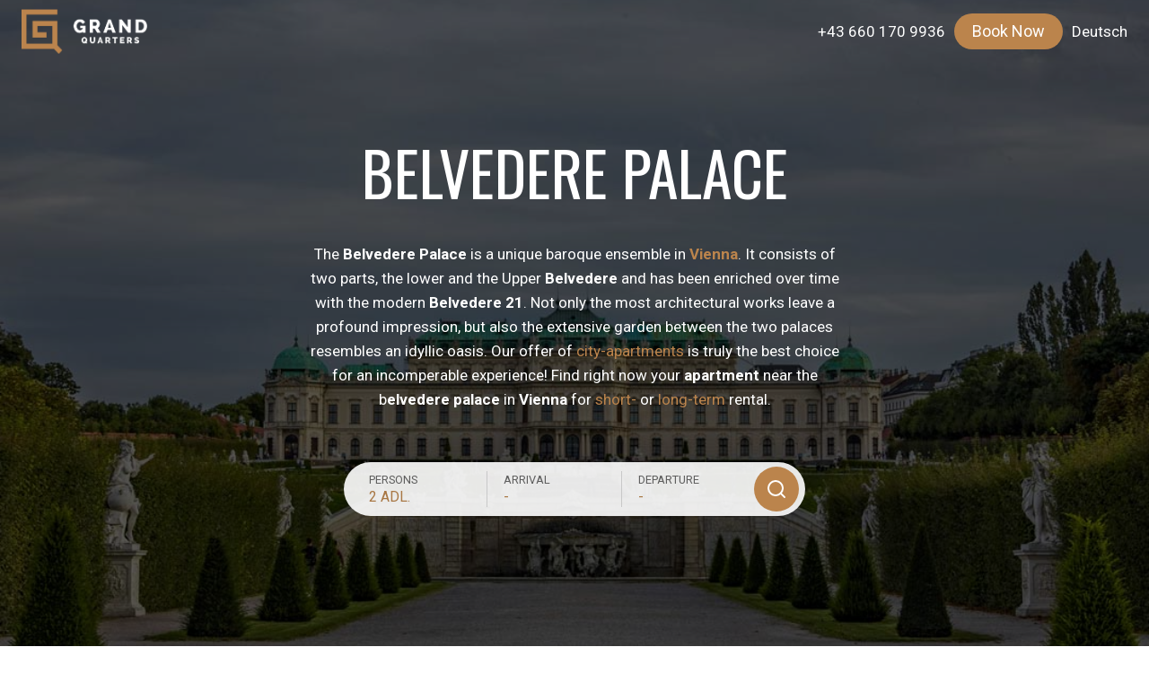

--- FILE ---
content_type: text/html; charset=UTF-8
request_url: https://www.grandquarters.com/belvedere-palace/
body_size: 48981
content:
<!doctype html>
<html lang="en-US" prefix="og: https://ogp.me/ns#" class="no-js" itemtype="https://schema.org/WebPage" itemscope>
<head>
	<meta charset="UTF-8">
	<meta name="viewport" content="width=device-width, initial-scale=1, minimum-scale=1">
	<link rel="alternate" href="https://www.grandquarters.com/belvedere-palace/" hreflang="en" />
<link rel="alternate" href="https://www.grandquarters.com/de/schloss-belvedere/" hreflang="de" />

<!-- Search Engine Optimization by Rank Math PRO - https://rankmath.com/ -->
<title>Belvedere Palace - GRAND QUARTERS - Exclusive Serviced Apartments in Vienna</title>
<meta name="description" content="Experience elegant city living near Vienna’s iconic Belvedere Palace. Grand Quarters offers premium furnished apartments with easy access to art, culture, and parks."/>
<meta name="robots" content="follow, index, max-snippet:-1, max-video-preview:-1, max-image-preview:large"/>
<link rel="canonical" href="https://www.grandquarters.com/belvedere-palace/" />
<meta property="og:locale" content="en_US" />
<meta property="og:type" content="article" />
<meta property="og:title" content="Belvedere Palace - GRAND QUARTERS - Exclusive Serviced Apartments in Vienna" />
<meta property="og:description" content="Experience elegant city living near Vienna’s iconic Belvedere Palace. Grand Quarters offers premium furnished apartments with easy access to art, culture, and parks." />
<meta property="og:url" content="https://www.grandquarters.com/belvedere-palace/" />
<meta property="og:site_name" content="Grand Quarters - Exclusive Serviced Apartments Vienna" />
<meta property="og:updated_time" content="2025-11-20T14:44:46+00:00" />
<meta property="og:image" content="https://www.grandquarters.com/wp-content/uploads/2025/05/wohnungen-belvedere-wien.jpg" />
<meta property="og:image:secure_url" content="https://www.grandquarters.com/wp-content/uploads/2025/05/wohnungen-belvedere-wien.jpg" />
<meta property="og:image:width" content="1080" />
<meta property="og:image:height" content="864" />
<meta property="og:image:alt" content="Front view of the beautiful belvedere palace in vienna with blue sky und green bushes and grass" />
<meta property="og:image:type" content="image/jpeg" />
<meta property="article:published_time" content="2025-05-08T10:00:06+00:00" />
<meta property="article:modified_time" content="2025-11-20T14:44:46+00:00" />
<meta name="twitter:card" content="summary_large_image" />
<meta name="twitter:title" content="Belvedere Palace - GRAND QUARTERS - Exclusive Serviced Apartments in Vienna" />
<meta name="twitter:description" content="Experience elegant city living near Vienna’s iconic Belvedere Palace. Grand Quarters offers premium furnished apartments with easy access to art, culture, and parks." />
<meta name="twitter:image" content="https://www.grandquarters.com/wp-content/uploads/2025/05/wohnungen-belvedere-wien.jpg" />
<meta name="twitter:label1" content="Time to read" />
<meta name="twitter:data1" content="2 minutes" />
<script type="application/ld+json" class="rank-math-schema-pro">{"@context":"https://schema.org","@graph":[{"@type":"Place","@id":"https://www.grandquarters.com/#place","address":{"@type":"PostalAddress","streetAddress":"Radetzkystra\u00dfe 14","postalCode":"1030","addressCountry":"AT","addressLocality":"Wien"}},{"@type":["LodgingBusiness","Organization"],"@id":"https://www.grandquarters.com/#organization","name":"Grand Quarters - Exclusive Serviced Apartments Vienna","url":"https://www.grandquarters.com","email":"booking@GrandQuarters.com","address":{"@type":"PostalAddress","streetAddress":"Radetzkystra\u00dfe 14","postalCode":"1030","addressCountry":"AT","addressLocality":"Wien"},"logo":{"@type":"ImageObject","@id":"https://www.grandquarters.com/#logo","url":"https://www.grandquarters.com/wp-content/uploads/2025/04/gq-logo-icon-copper.png","contentUrl":"https://www.grandquarters.com/wp-content/uploads/2025/04/gq-logo-icon-copper.png","caption":"Grand Quarters - Exclusive Serviced Apartments Vienna","inLanguage":"en-US","width":"165","height":"177"},"priceRange":"100-900","openingHours":["Monday,Tuesday,Wednesday,Thursday,Friday 10:00-21:00","Saturday,Sunday 11:00-20:00"],"description":"Bei Grand Quarters bieten wir Ihnen nicht einfach nur eine Unterkunft \u2013 wir schaffen ein pers\u00f6nliches Erlebnis im Herzen Wiens. Unsere erstklassigen Lagen werden durch einen individuellen und aufrichtigen Service erg\u00e4nzt, der ganz auf Ihre Bed\u00fcrfnisse und Erwartungen abgestimmt ist.","legalName":"Dian Consulting GmbH","vatID":"ATU73462503","location":{"@id":"https://www.grandquarters.com/#place"},"image":{"@id":"https://www.grandquarters.com/#logo"},"telephone":"+43 660 170 9936"},{"@type":"WebSite","@id":"https://www.grandquarters.com/#website","url":"https://www.grandquarters.com","name":"Grand Quarters - Exclusive Serviced Apartments Vienna","publisher":{"@id":"https://www.grandquarters.com/#organization"},"inLanguage":"en-US"},{"@type":"ImageObject","@id":"https://www.grandquarters.com/wp-content/uploads/2025/05/wohnungen-belvedere-wien.jpg","url":"https://www.grandquarters.com/wp-content/uploads/2025/05/wohnungen-belvedere-wien.jpg","width":"1080","height":"864","caption":"Front view of the beautiful belvedere palace in vienna with blue sky und green bushes and grass","inLanguage":"en-US"},{"@type":"WebPage","@id":"https://www.grandquarters.com/belvedere-palace/#webpage","url":"https://www.grandquarters.com/belvedere-palace/","name":"Belvedere Palace - GRAND QUARTERS - Exclusive Serviced Apartments in Vienna","datePublished":"2025-05-08T10:00:06+00:00","dateModified":"2025-11-20T14:44:46+00:00","isPartOf":{"@id":"https://www.grandquarters.com/#website"},"primaryImageOfPage":{"@id":"https://www.grandquarters.com/wp-content/uploads/2025/05/wohnungen-belvedere-wien.jpg"},"inLanguage":"en-US"},{"@type":"Person","@id":"https://www.grandquarters.com/author/gq-media/","name":"Media","url":"https://www.grandquarters.com/author/gq-media/","image":{"@type":"ImageObject","@id":"https://secure.gravatar.com/avatar/1a1fcc0047f91fe45ce3672a33f5f10404fe223b7e221bbc8f421fc9924f0940?s=96&amp;d=mm&amp;r=g","url":"https://secure.gravatar.com/avatar/1a1fcc0047f91fe45ce3672a33f5f10404fe223b7e221bbc8f421fc9924f0940?s=96&amp;d=mm&amp;r=g","caption":"Media","inLanguage":"en-US"},"worksFor":{"@id":"https://www.grandquarters.com/#organization"}},{"@type":"Article","headline":"Belvedere Palace - GRAND QUARTERS - Exclusive Serviced Apartments in Vienna","keywords":"Belvedere Palace","datePublished":"2025-05-08T10:00:06+00:00","dateModified":"2025-11-20T14:44:46+00:00","author":{"@id":"https://www.grandquarters.com/author/gq-media/","name":"Media"},"publisher":{"@id":"https://www.grandquarters.com/#organization"},"description":"Experience elegant city living near Vienna\u2019s iconic Belvedere Palace. Grand Quarters offers premium furnished apartments with easy access to art, culture, and parks.","name":"Belvedere Palace - GRAND QUARTERS - Exclusive Serviced Apartments in Vienna","@id":"https://www.grandquarters.com/belvedere-palace/#richSnippet","isPartOf":{"@id":"https://www.grandquarters.com/belvedere-palace/#webpage"},"image":{"@id":"https://www.grandquarters.com/wp-content/uploads/2025/05/wohnungen-belvedere-wien.jpg"},"inLanguage":"en-US","mainEntityOfPage":{"@id":"https://www.grandquarters.com/belvedere-palace/#webpage"}}]}</script>
<!-- /Rank Math WordPress SEO plugin -->

<link rel='dns-prefetch' href='//www.grandquarters.com' />
<link rel="alternate" type="application/rss+xml" title="GRAND QUARTERS - Exclusive Serviced Apartments in Vienna &raquo; Feed" href="https://www.grandquarters.com/feed/" />
<link rel="alternate" type="application/rss+xml" title="GRAND QUARTERS - Exclusive Serviced Apartments in Vienna &raquo; Comments Feed" href="https://www.grandquarters.com/comments/feed/" />
			<script>document.documentElement.classList.remove( 'no-js' );</script>
			<link rel="alternate" title="oEmbed (JSON)" type="application/json+oembed" href="https://www.grandquarters.com/wp-json/oembed/1.0/embed?url=https%3A%2F%2Fwww.grandquarters.com%2Fbelvedere-palace%2F" />
<link rel="alternate" title="oEmbed (XML)" type="text/xml+oembed" href="https://www.grandquarters.com/wp-json/oembed/1.0/embed?url=https%3A%2F%2Fwww.grandquarters.com%2Fbelvedere-palace%2F&#038;format=xml" />
<style id='wp-img-auto-sizes-contain-inline-css'>
img:is([sizes=auto i],[sizes^="auto," i]){contain-intrinsic-size:3000px 1500px}
/*# sourceURL=wp-img-auto-sizes-contain-inline-css */
</style>
<style id='wp-emoji-styles-inline-css'>

	img.wp-smiley, img.emoji {
		display: inline !important;
		border: none !important;
		box-shadow: none !important;
		height: 1em !important;
		width: 1em !important;
		margin: 0 0.07em !important;
		vertical-align: -0.1em !important;
		background: none !important;
		padding: 0 !important;
	}
/*# sourceURL=wp-emoji-styles-inline-css */
</style>
<style id='wp-block-library-inline-css'>
:root{--wp-block-synced-color:#7a00df;--wp-block-synced-color--rgb:122,0,223;--wp-bound-block-color:var(--wp-block-synced-color);--wp-editor-canvas-background:#ddd;--wp-admin-theme-color:#007cba;--wp-admin-theme-color--rgb:0,124,186;--wp-admin-theme-color-darker-10:#006ba1;--wp-admin-theme-color-darker-10--rgb:0,107,160.5;--wp-admin-theme-color-darker-20:#005a87;--wp-admin-theme-color-darker-20--rgb:0,90,135;--wp-admin-border-width-focus:2px}@media (min-resolution:192dpi){:root{--wp-admin-border-width-focus:1.5px}}.wp-element-button{cursor:pointer}:root .has-very-light-gray-background-color{background-color:#eee}:root .has-very-dark-gray-background-color{background-color:#313131}:root .has-very-light-gray-color{color:#eee}:root .has-very-dark-gray-color{color:#313131}:root .has-vivid-green-cyan-to-vivid-cyan-blue-gradient-background{background:linear-gradient(135deg,#00d084,#0693e3)}:root .has-purple-crush-gradient-background{background:linear-gradient(135deg,#34e2e4,#4721fb 50%,#ab1dfe)}:root .has-hazy-dawn-gradient-background{background:linear-gradient(135deg,#faaca8,#dad0ec)}:root .has-subdued-olive-gradient-background{background:linear-gradient(135deg,#fafae1,#67a671)}:root .has-atomic-cream-gradient-background{background:linear-gradient(135deg,#fdd79a,#004a59)}:root .has-nightshade-gradient-background{background:linear-gradient(135deg,#330968,#31cdcf)}:root .has-midnight-gradient-background{background:linear-gradient(135deg,#020381,#2874fc)}:root{--wp--preset--font-size--normal:16px;--wp--preset--font-size--huge:42px}.has-regular-font-size{font-size:1em}.has-larger-font-size{font-size:2.625em}.has-normal-font-size{font-size:var(--wp--preset--font-size--normal)}.has-huge-font-size{font-size:var(--wp--preset--font-size--huge)}.has-text-align-center{text-align:center}.has-text-align-left{text-align:left}.has-text-align-right{text-align:right}.has-fit-text{white-space:nowrap!important}#end-resizable-editor-section{display:none}.aligncenter{clear:both}.items-justified-left{justify-content:flex-start}.items-justified-center{justify-content:center}.items-justified-right{justify-content:flex-end}.items-justified-space-between{justify-content:space-between}.screen-reader-text{border:0;clip-path:inset(50%);height:1px;margin:-1px;overflow:hidden;padding:0;position:absolute;width:1px;word-wrap:normal!important}.screen-reader-text:focus{background-color:#ddd;clip-path:none;color:#444;display:block;font-size:1em;height:auto;left:5px;line-height:normal;padding:15px 23px 14px;text-decoration:none;top:5px;width:auto;z-index:100000}html :where(.has-border-color){border-style:solid}html :where([style*=border-top-color]){border-top-style:solid}html :where([style*=border-right-color]){border-right-style:solid}html :where([style*=border-bottom-color]){border-bottom-style:solid}html :where([style*=border-left-color]){border-left-style:solid}html :where([style*=border-width]){border-style:solid}html :where([style*=border-top-width]){border-top-style:solid}html :where([style*=border-right-width]){border-right-style:solid}html :where([style*=border-bottom-width]){border-bottom-style:solid}html :where([style*=border-left-width]){border-left-style:solid}html :where(img[class*=wp-image-]){height:auto;max-width:100%}:where(figure){margin:0 0 1em}html :where(.is-position-sticky){--wp-admin--admin-bar--position-offset:var(--wp-admin--admin-bar--height,0px)}@media screen and (max-width:600px){html :where(.is-position-sticky){--wp-admin--admin-bar--position-offset:0px}}

/*# sourceURL=wp-block-library-inline-css */
</style><style id='global-styles-inline-css'>
:root{--wp--preset--aspect-ratio--square: 1;--wp--preset--aspect-ratio--4-3: 4/3;--wp--preset--aspect-ratio--3-4: 3/4;--wp--preset--aspect-ratio--3-2: 3/2;--wp--preset--aspect-ratio--2-3: 2/3;--wp--preset--aspect-ratio--16-9: 16/9;--wp--preset--aspect-ratio--9-16: 9/16;--wp--preset--color--black: #000000;--wp--preset--color--cyan-bluish-gray: #abb8c3;--wp--preset--color--white: #ffffff;--wp--preset--color--pale-pink: #f78da7;--wp--preset--color--vivid-red: #cf2e2e;--wp--preset--color--luminous-vivid-orange: #ff6900;--wp--preset--color--luminous-vivid-amber: #fcb900;--wp--preset--color--light-green-cyan: #7bdcb5;--wp--preset--color--vivid-green-cyan: #00d084;--wp--preset--color--pale-cyan-blue: #8ed1fc;--wp--preset--color--vivid-cyan-blue: #0693e3;--wp--preset--color--vivid-purple: #9b51e0;--wp--preset--color--theme-palette-1: var(--global-palette1);--wp--preset--color--theme-palette-2: var(--global-palette2);--wp--preset--color--theme-palette-3: var(--global-palette3);--wp--preset--color--theme-palette-4: var(--global-palette4);--wp--preset--color--theme-palette-5: var(--global-palette5);--wp--preset--color--theme-palette-6: var(--global-palette6);--wp--preset--color--theme-palette-7: var(--global-palette7);--wp--preset--color--theme-palette-8: var(--global-palette8);--wp--preset--color--theme-palette-9: var(--global-palette9);--wp--preset--color--theme-palette-10: var(--global-palette10);--wp--preset--color--theme-palette-11: var(--global-palette11);--wp--preset--color--theme-palette-12: var(--global-palette12);--wp--preset--color--theme-palette-13: var(--global-palette13);--wp--preset--color--theme-palette-14: var(--global-palette14);--wp--preset--color--theme-palette-15: var(--global-palette15);--wp--preset--gradient--vivid-cyan-blue-to-vivid-purple: linear-gradient(135deg,rgb(6,147,227) 0%,rgb(155,81,224) 100%);--wp--preset--gradient--light-green-cyan-to-vivid-green-cyan: linear-gradient(135deg,rgb(122,220,180) 0%,rgb(0,208,130) 100%);--wp--preset--gradient--luminous-vivid-amber-to-luminous-vivid-orange: linear-gradient(135deg,rgb(252,185,0) 0%,rgb(255,105,0) 100%);--wp--preset--gradient--luminous-vivid-orange-to-vivid-red: linear-gradient(135deg,rgb(255,105,0) 0%,rgb(207,46,46) 100%);--wp--preset--gradient--very-light-gray-to-cyan-bluish-gray: linear-gradient(135deg,rgb(238,238,238) 0%,rgb(169,184,195) 100%);--wp--preset--gradient--cool-to-warm-spectrum: linear-gradient(135deg,rgb(74,234,220) 0%,rgb(151,120,209) 20%,rgb(207,42,186) 40%,rgb(238,44,130) 60%,rgb(251,105,98) 80%,rgb(254,248,76) 100%);--wp--preset--gradient--blush-light-purple: linear-gradient(135deg,rgb(255,206,236) 0%,rgb(152,150,240) 100%);--wp--preset--gradient--blush-bordeaux: linear-gradient(135deg,rgb(254,205,165) 0%,rgb(254,45,45) 50%,rgb(107,0,62) 100%);--wp--preset--gradient--luminous-dusk: linear-gradient(135deg,rgb(255,203,112) 0%,rgb(199,81,192) 50%,rgb(65,88,208) 100%);--wp--preset--gradient--pale-ocean: linear-gradient(135deg,rgb(255,245,203) 0%,rgb(182,227,212) 50%,rgb(51,167,181) 100%);--wp--preset--gradient--electric-grass: linear-gradient(135deg,rgb(202,248,128) 0%,rgb(113,206,126) 100%);--wp--preset--gradient--midnight: linear-gradient(135deg,rgb(2,3,129) 0%,rgb(40,116,252) 100%);--wp--preset--font-size--small: var(--global-font-size-small);--wp--preset--font-size--medium: var(--global-font-size-medium);--wp--preset--font-size--large: var(--global-font-size-large);--wp--preset--font-size--x-large: 42px;--wp--preset--font-size--larger: var(--global-font-size-larger);--wp--preset--font-size--xxlarge: var(--global-font-size-xxlarge);--wp--preset--spacing--20: 0.44rem;--wp--preset--spacing--30: 0.67rem;--wp--preset--spacing--40: 1rem;--wp--preset--spacing--50: 1.5rem;--wp--preset--spacing--60: 2.25rem;--wp--preset--spacing--70: 3.38rem;--wp--preset--spacing--80: 5.06rem;--wp--preset--shadow--natural: 6px 6px 9px rgba(0, 0, 0, 0.2);--wp--preset--shadow--deep: 12px 12px 50px rgba(0, 0, 0, 0.4);--wp--preset--shadow--sharp: 6px 6px 0px rgba(0, 0, 0, 0.2);--wp--preset--shadow--outlined: 6px 6px 0px -3px rgb(255, 255, 255), 6px 6px rgb(0, 0, 0);--wp--preset--shadow--crisp: 6px 6px 0px rgb(0, 0, 0);}:where(.is-layout-flex){gap: 0.5em;}:where(.is-layout-grid){gap: 0.5em;}body .is-layout-flex{display: flex;}.is-layout-flex{flex-wrap: wrap;align-items: center;}.is-layout-flex > :is(*, div){margin: 0;}body .is-layout-grid{display: grid;}.is-layout-grid > :is(*, div){margin: 0;}:where(.wp-block-columns.is-layout-flex){gap: 2em;}:where(.wp-block-columns.is-layout-grid){gap: 2em;}:where(.wp-block-post-template.is-layout-flex){gap: 1.25em;}:where(.wp-block-post-template.is-layout-grid){gap: 1.25em;}.has-black-color{color: var(--wp--preset--color--black) !important;}.has-cyan-bluish-gray-color{color: var(--wp--preset--color--cyan-bluish-gray) !important;}.has-white-color{color: var(--wp--preset--color--white) !important;}.has-pale-pink-color{color: var(--wp--preset--color--pale-pink) !important;}.has-vivid-red-color{color: var(--wp--preset--color--vivid-red) !important;}.has-luminous-vivid-orange-color{color: var(--wp--preset--color--luminous-vivid-orange) !important;}.has-luminous-vivid-amber-color{color: var(--wp--preset--color--luminous-vivid-amber) !important;}.has-light-green-cyan-color{color: var(--wp--preset--color--light-green-cyan) !important;}.has-vivid-green-cyan-color{color: var(--wp--preset--color--vivid-green-cyan) !important;}.has-pale-cyan-blue-color{color: var(--wp--preset--color--pale-cyan-blue) !important;}.has-vivid-cyan-blue-color{color: var(--wp--preset--color--vivid-cyan-blue) !important;}.has-vivid-purple-color{color: var(--wp--preset--color--vivid-purple) !important;}.has-black-background-color{background-color: var(--wp--preset--color--black) !important;}.has-cyan-bluish-gray-background-color{background-color: var(--wp--preset--color--cyan-bluish-gray) !important;}.has-white-background-color{background-color: var(--wp--preset--color--white) !important;}.has-pale-pink-background-color{background-color: var(--wp--preset--color--pale-pink) !important;}.has-vivid-red-background-color{background-color: var(--wp--preset--color--vivid-red) !important;}.has-luminous-vivid-orange-background-color{background-color: var(--wp--preset--color--luminous-vivid-orange) !important;}.has-luminous-vivid-amber-background-color{background-color: var(--wp--preset--color--luminous-vivid-amber) !important;}.has-light-green-cyan-background-color{background-color: var(--wp--preset--color--light-green-cyan) !important;}.has-vivid-green-cyan-background-color{background-color: var(--wp--preset--color--vivid-green-cyan) !important;}.has-pale-cyan-blue-background-color{background-color: var(--wp--preset--color--pale-cyan-blue) !important;}.has-vivid-cyan-blue-background-color{background-color: var(--wp--preset--color--vivid-cyan-blue) !important;}.has-vivid-purple-background-color{background-color: var(--wp--preset--color--vivid-purple) !important;}.has-black-border-color{border-color: var(--wp--preset--color--black) !important;}.has-cyan-bluish-gray-border-color{border-color: var(--wp--preset--color--cyan-bluish-gray) !important;}.has-white-border-color{border-color: var(--wp--preset--color--white) !important;}.has-pale-pink-border-color{border-color: var(--wp--preset--color--pale-pink) !important;}.has-vivid-red-border-color{border-color: var(--wp--preset--color--vivid-red) !important;}.has-luminous-vivid-orange-border-color{border-color: var(--wp--preset--color--luminous-vivid-orange) !important;}.has-luminous-vivid-amber-border-color{border-color: var(--wp--preset--color--luminous-vivid-amber) !important;}.has-light-green-cyan-border-color{border-color: var(--wp--preset--color--light-green-cyan) !important;}.has-vivid-green-cyan-border-color{border-color: var(--wp--preset--color--vivid-green-cyan) !important;}.has-pale-cyan-blue-border-color{border-color: var(--wp--preset--color--pale-cyan-blue) !important;}.has-vivid-cyan-blue-border-color{border-color: var(--wp--preset--color--vivid-cyan-blue) !important;}.has-vivid-purple-border-color{border-color: var(--wp--preset--color--vivid-purple) !important;}.has-vivid-cyan-blue-to-vivid-purple-gradient-background{background: var(--wp--preset--gradient--vivid-cyan-blue-to-vivid-purple) !important;}.has-light-green-cyan-to-vivid-green-cyan-gradient-background{background: var(--wp--preset--gradient--light-green-cyan-to-vivid-green-cyan) !important;}.has-luminous-vivid-amber-to-luminous-vivid-orange-gradient-background{background: var(--wp--preset--gradient--luminous-vivid-amber-to-luminous-vivid-orange) !important;}.has-luminous-vivid-orange-to-vivid-red-gradient-background{background: var(--wp--preset--gradient--luminous-vivid-orange-to-vivid-red) !important;}.has-very-light-gray-to-cyan-bluish-gray-gradient-background{background: var(--wp--preset--gradient--very-light-gray-to-cyan-bluish-gray) !important;}.has-cool-to-warm-spectrum-gradient-background{background: var(--wp--preset--gradient--cool-to-warm-spectrum) !important;}.has-blush-light-purple-gradient-background{background: var(--wp--preset--gradient--blush-light-purple) !important;}.has-blush-bordeaux-gradient-background{background: var(--wp--preset--gradient--blush-bordeaux) !important;}.has-luminous-dusk-gradient-background{background: var(--wp--preset--gradient--luminous-dusk) !important;}.has-pale-ocean-gradient-background{background: var(--wp--preset--gradient--pale-ocean) !important;}.has-electric-grass-gradient-background{background: var(--wp--preset--gradient--electric-grass) !important;}.has-midnight-gradient-background{background: var(--wp--preset--gradient--midnight) !important;}.has-small-font-size{font-size: var(--wp--preset--font-size--small) !important;}.has-medium-font-size{font-size: var(--wp--preset--font-size--medium) !important;}.has-large-font-size{font-size: var(--wp--preset--font-size--large) !important;}.has-x-large-font-size{font-size: var(--wp--preset--font-size--x-large) !important;}
/*# sourceURL=global-styles-inline-css */
</style>

<style id='classic-theme-styles-inline-css'>
/*! This file is auto-generated */
.wp-block-button__link{color:#fff;background-color:#32373c;border-radius:9999px;box-shadow:none;text-decoration:none;padding:calc(.667em + 2px) calc(1.333em + 2px);font-size:1.125em}.wp-block-file__button{background:#32373c;color:#fff;text-decoration:none}
/*# sourceURL=/wp-includes/css/classic-themes.min.css */
</style>
<link rel='stylesheet' id='kadence-global-css' href='https://www.grandquarters.com/wp-content/themes/kadence/assets/css/global.min.css?ver=1.4.3' media='all' />
<style id='kadence-global-inline-css'>
/* Kadence Base CSS */
:root{--global-palette1:#bb844c;--global-palette2:#d39759;--global-palette3:#000000;--global-palette4:#24272a;--global-palette5:#4A5568;--global-palette6:#718096;--global-palette7:#EDF2F7;--global-palette8:#F7FAFC;--global-palette9:#ffffff;--global-palette10:oklch(from var(--global-palette1) calc(l + 0.10 * (1 - l)) calc(c * 1.00) calc(h + 180) / 100%);--global-palette11:#13612e;--global-palette12:#1159af;--global-palette13:#b82105;--global-palette14:#f7630c;--global-palette15:#f5a524;--global-palette9rgb:255, 255, 255;--global-palette-highlight:var(--global-palette1);--global-palette-highlight-alt:var(--global-palette2);--global-palette-highlight-alt2:var(--global-palette9);--global-palette-btn-bg:var(--global-palette1);--global-palette-btn-bg-hover:rgba(187,132,76,0.9);--global-palette-btn:var(--global-palette9);--global-palette-btn-hover:var(--global-palette9);--global-palette-btn-sec-bg:var(--global-palette7);--global-palette-btn-sec-bg-hover:var(--global-palette2);--global-palette-btn-sec:var(--global-palette3);--global-palette-btn-sec-hover:var(--global-palette9);--global-body-font-family:Roboto, sans-serif;--global-heading-font-family:Oswald, sans-serif;--global-primary-nav-font-family:inherit;--global-fallback-font:sans-serif;--global-display-fallback-font:sans-serif;--global-content-width:1290px;--global-content-wide-width:calc(1290px + 230px);--global-content-narrow-width:842px;--global-content-edge-padding:1.5rem;--global-content-boxed-padding:2rem;--global-calc-content-width:calc(1290px - var(--global-content-edge-padding) - var(--global-content-edge-padding) );--wp--style--global--content-size:var(--global-calc-content-width);}.wp-site-blocks{--global-vw:calc( 100vw - ( 0.5 * var(--scrollbar-offset)));}body{background:var(--global-palette9);-webkit-font-smoothing:antialiased;-moz-osx-font-smoothing:grayscale;}body, input, select, optgroup, textarea{font-style:normal;font-weight:normal;font-size:17px;line-height:1.6;font-family:var(--global-body-font-family);color:var(--global-palette3);}.content-bg, body.content-style-unboxed .site{background:var(--global-palette9);}h1,h2,h3,h4,h5,h6{font-family:var(--global-heading-font-family);}h1{font-style:normal;font-weight:normal;font-size:68px;line-height:1.3;text-transform:uppercase;color:var(--global-palette3);}h2{font-style:normal;font-weight:normal;font-size:36px;line-height:1.3;text-transform:uppercase;color:var(--global-palette3);}h3{font-style:normal;font-weight:normal;font-size:30px;line-height:1.3;text-transform:uppercase;color:var(--global-palette3);}h4{font-style:normal;font-weight:normal;font-size:27px;line-height:1.3;text-transform:uppercase;color:var(--global-palette4);}h5{font-style:normal;font-weight:normal;font-size:20px;line-height:1.5;text-transform:uppercase;color:var(--global-palette4);}h6{font-style:normal;font-weight:normal;font-size:17px;line-height:1.3;text-transform:uppercase;color:var(--global-palette5);}@media all and (max-width: 1024px){h1{font-size:48px;}h2{font-size:32px;}h3{font-size:28px;}h4{font-size:25px;}}@media all and (max-width: 767px){h1{font-size:32px;}h2{font-size:28px;}h3{font-size:26px;}h4{font-size:24px;}}.entry-hero .kadence-breadcrumbs{max-width:1290px;}.site-container, .site-header-row-layout-contained, .site-footer-row-layout-contained, .entry-hero-layout-contained, .comments-area, .alignfull > .wp-block-cover__inner-container, .alignwide > .wp-block-cover__inner-container{max-width:var(--global-content-width);}.content-width-narrow .content-container.site-container, .content-width-narrow .hero-container.site-container{max-width:var(--global-content-narrow-width);}@media all and (min-width: 1520px){.wp-site-blocks .content-container  .alignwide{margin-left:-115px;margin-right:-115px;width:unset;max-width:unset;}}@media all and (min-width: 1102px){.content-width-narrow .wp-site-blocks .content-container .alignwide{margin-left:-130px;margin-right:-130px;width:unset;max-width:unset;}}.content-style-boxed .wp-site-blocks .entry-content .alignwide{margin-left:calc( -1 * var( --global-content-boxed-padding ) );margin-right:calc( -1 * var( --global-content-boxed-padding ) );}.content-area{margin-top:3rem;margin-bottom:3rem;}@media all and (max-width: 1024px){.content-area{margin-top:2rem;margin-bottom:2rem;}}@media all and (max-width: 767px){.content-area{margin-top:1.5rem;margin-bottom:1.5rem;}}@media all and (max-width: 1024px){:root{--global-content-edge-padding:1rem;--global-content-boxed-padding:2rem;}}@media all and (max-width: 767px){:root{--global-content-edge-padding:0.9rem;--global-content-boxed-padding:1.5rem;}}.entry-content-wrap{padding:2rem;}@media all and (max-width: 1024px){.entry-content-wrap{padding:2rem;}}@media all and (max-width: 767px){.entry-content-wrap{padding:1.5rem;}}.entry.single-entry{box-shadow:0px 15px 15px -10px rgba(0,0,0,0.05);}.entry.loop-entry{box-shadow:0px 15px 15px -10px rgba(0,0,0,0.05);}.loop-entry .entry-content-wrap{padding:2rem;}@media all and (max-width: 1024px){.loop-entry .entry-content-wrap{padding:2rem;}}@media all and (max-width: 767px){.loop-entry .entry-content-wrap{padding:1.5rem;}}button, .button, .wp-block-button__link, input[type="button"], input[type="reset"], input[type="submit"], .fl-button, .elementor-button-wrapper .elementor-button, .wc-block-components-checkout-place-order-button, .wc-block-cart__submit{border-radius:30px;padding:6px 20px 6px 20px;box-shadow:0px 0px 0px -7px rgba(0,0,0,0);}.wp-block-button.is-style-outline .wp-block-button__link{padding:6px 20px 6px 20px;}button:hover, button:focus, button:active, .button:hover, .button:focus, .button:active, .wp-block-button__link:hover, .wp-block-button__link:focus, .wp-block-button__link:active, input[type="button"]:hover, input[type="button"]:focus, input[type="button"]:active, input[type="reset"]:hover, input[type="reset"]:focus, input[type="reset"]:active, input[type="submit"]:hover, input[type="submit"]:focus, input[type="submit"]:active, .elementor-button-wrapper .elementor-button:hover, .elementor-button-wrapper .elementor-button:focus, .elementor-button-wrapper .elementor-button:active, .wc-block-cart__submit:hover{box-shadow:0px 15px 25px -7px rgba(0,0,0,0.1);}.kb-button.kb-btn-global-outline.kb-btn-global-inherit{padding-top:calc(6px - 2px);padding-right:calc(20px - 2px);padding-bottom:calc(6px - 2px);padding-left:calc(20px - 2px);}@media all and (min-width: 1025px){.transparent-header .entry-hero .entry-hero-container-inner{padding-top:70px;}}@media all and (max-width: 1024px){.mobile-transparent-header .entry-hero .entry-hero-container-inner{padding-top:60px;}}@media all and (max-width: 767px){.mobile-transparent-header .entry-hero .entry-hero-container-inner{padding-top:58px;}}#kt-scroll-up-reader, #kt-scroll-up{border:0px solid currentColor;border-radius:0px 0px 0px 0px;color:var(--global-palette1);border-color:var(--global-palette1);bottom:30px;font-size:1.2em;padding:0.41 0.41 0.41 0.41;}#kt-scroll-up-reader.scroll-up-side-right, #kt-scroll-up.scroll-up-side-right{right:30px;}#kt-scroll-up-reader.scroll-up-side-left, #kt-scroll-up.scroll-up-side-left{left:30px;}@media all and (hover: hover){#kt-scroll-up-reader:hover, #kt-scroll-up:hover{color:var(--global-palette2);border-color:var(--global-palette2);}}.entry-hero.page-hero-section .entry-header{min-height:200px;}
/* Kadence Header CSS */
@media all and (max-width: 1024px){.mobile-transparent-header #masthead{position:absolute;left:0px;right:0px;z-index:100;}.kadence-scrollbar-fixer.mobile-transparent-header #masthead{right:var(--scrollbar-offset,0);}.mobile-transparent-header #masthead, .mobile-transparent-header .site-top-header-wrap .site-header-row-container-inner, .mobile-transparent-header .site-main-header-wrap .site-header-row-container-inner, .mobile-transparent-header .site-bottom-header-wrap .site-header-row-container-inner{background:transparent;}.site-header-row-tablet-layout-fullwidth, .site-header-row-tablet-layout-standard{padding:0px;}}@media all and (min-width: 1025px){.transparent-header #masthead{position:absolute;left:0px;right:0px;z-index:100;}.transparent-header.kadence-scrollbar-fixer #masthead{right:var(--scrollbar-offset,0);}.transparent-header #masthead, .transparent-header .site-top-header-wrap .site-header-row-container-inner, .transparent-header .site-main-header-wrap .site-header-row-container-inner, .transparent-header .site-bottom-header-wrap .site-header-row-container-inner{background:transparent;}}.site-branding a.brand img{max-width:140px;}.site-branding a.brand img.svg-logo-image{width:140px;}@media all and (max-width: 1024px){.site-branding a.brand img{max-width:140px;}.site-branding a.brand img.svg-logo-image{width:140px;}}@media all and (max-width: 767px){.site-branding a.brand img{max-width:100px;}.site-branding a.brand img.svg-logo-image{width:100px;}}.site-branding{padding:0px 0px 0px 0px;}#masthead, #masthead .kadence-sticky-header.item-is-fixed:not(.item-at-start):not(.site-header-row-container):not(.site-main-header-wrap), #masthead .kadence-sticky-header.item-is-fixed:not(.item-at-start) > .site-header-row-container-inner{background:var(--global-palette3);}.site-main-header-inner-wrap{min-height:70px;}@media all and (max-width: 1024px){.site-main-header-inner-wrap{min-height:60px;}}@media all and (max-width: 767px){.site-main-header-inner-wrap{min-height:58px;}}#masthead .kadence-sticky-header.item-is-fixed:not(.item-at-start):not(.site-header-row-container):not(.item-hidden-above):not(.site-main-header-wrap), #masthead .kadence-sticky-header.item-is-fixed:not(.item-at-start):not(.item-hidden-above) > .site-header-row-container-inner{background:rgba(0,0,0,0.85);}.site-main-header-wrap.site-header-row-container.site-header-focus-item.site-header-row-layout-standard.kadence-sticky-header.item-is-fixed.item-is-stuck, .site-header-upper-inner-wrap.kadence-sticky-header.item-is-fixed.item-is-stuck, .site-header-inner-wrap.kadence-sticky-header.item-is-fixed.item-is-stuck, .site-top-header-wrap.site-header-row-container.site-header-focus-item.site-header-row-layout-standard.kadence-sticky-header.item-is-fixed.item-is-stuck, .site-bottom-header-wrap.site-header-row-container.site-header-focus-item.site-header-row-layout-standard.kadence-sticky-header.item-is-fixed.item-is-stuck{box-shadow:0px 0px 0px 0px rgba(0,0,0,0);}.transparent-header #main-header .header-html a, .mobile-transparent-header .mobile-html a{color:var(--global-palette9);}.transparent-header #main-header .header-html a:hover, .mobile-transparent-header .mobile-html a:hover{color:var(--global-palette1);}.header-navigation .header-menu-container ul ul.sub-menu, .header-navigation .header-menu-container ul ul.submenu{background:var(--global-palette3);box-shadow:0px 2px 13px 0px rgba(0,0,0,0.1);}.header-navigation .header-menu-container ul ul li.menu-item, .header-menu-container ul.menu > li.kadence-menu-mega-enabled > ul > li.menu-item > a{border-bottom:1px solid rgba(255,255,255,0.1);border-radius:0px 0px 0px 0px;}.header-navigation .header-menu-container ul ul li.menu-item > a{width:200px;padding-top:0.8em;padding-bottom:0.8em;color:var(--global-palette8);font-style:normal;font-size:17px;}.header-navigation .header-menu-container ul ul li.menu-item > a:hover{color:var(--global-palette9);background:var(--global-palette4);border-radius:0px 0px 0px 0px;}.header-navigation .header-menu-container ul ul li.menu-item.current-menu-item > a{color:var(--global-palette9);background:var(--global-palette4);border-radius:0px 0px 0px 0px;}.mobile-toggle-open-container .menu-toggle-open, .mobile-toggle-open-container .menu-toggle-open:focus{color:var(--global-palette9);padding:0.2em 0.2em 0.2em 0.2em;font-size:14px;}.mobile-toggle-open-container .menu-toggle-open.menu-toggle-style-bordered{border:1px solid currentColor;}.mobile-toggle-open-container .menu-toggle-open .menu-toggle-icon{font-size:30px;}.mobile-toggle-open-container .menu-toggle-open:hover, .mobile-toggle-open-container .menu-toggle-open:focus-visible{color:var(--global-palette2);}.mobile-navigation ul li{font-style:normal;font-size:17px;}.mobile-navigation ul li a{padding-top:1em;padding-bottom:1em;}.mobile-navigation ul li > a, .mobile-navigation ul li.menu-item-has-children > .drawer-nav-drop-wrap{color:var(--global-palette8);}.mobile-navigation ul li.current-menu-item > a, .mobile-navigation ul li.current-menu-item.menu-item-has-children > .drawer-nav-drop-wrap{color:var(--global-palette-highlight);}.mobile-navigation ul li.menu-item-has-children .drawer-nav-drop-wrap, .mobile-navigation ul li:not(.menu-item-has-children) a{border-bottom:1px solid rgba(255,255,255,0.1);}.mobile-navigation:not(.drawer-navigation-parent-toggle-true) ul li.menu-item-has-children .drawer-nav-drop-wrap button{border-left:1px solid rgba(255,255,255,0.1);}#mobile-drawer .drawer-header .drawer-toggle{padding:0.6em 0.15em 0.6em 0.15em;font-size:24px;}#main-header .header-button{border-radius:20px 20px 20px 20px;box-shadow:0px 0px 0px -7px rgba(0,0,0,0);}#main-header .header-button.button-size-custom{padding:6px 20px 6px 20px;}#main-header .header-button:hover{box-shadow:0px 15px 25px -7px rgba(0,0,0,0.1);}.header-html{font-style:normal;}.mobile-header-button-wrap .mobile-header-button-inner-wrap .mobile-header-button{border-radius:20px 20px 20px 20px;border:2px none transparent;box-shadow:0px 0px 0px 0px rgba(0,0,0,0);}.mobile-header-button-wrap .mobile-header-button-inner-wrap .mobile-header-button:hover{box-shadow:0px 0px 0px 0px rgba(0,0,0,0.1);}.mobile-html{font-style:normal;font-size:16px;color:var(--global-palette9);}@media all and (max-width: 1024px){.mobile-html{font-size:16px;}}@media all and (max-width: 767px){.mobile-html{font-size:13px;}}.mobile-html a{color:var(--global-palette9);}.mobile-html a:hover{color:var(--global-palette9);}
/* Kadence Footer CSS */
#colophon{background:var(--global-palette3);}.site-middle-footer-wrap .site-footer-row-container-inner{font-style:normal;color:var(--global-palette9);}.site-footer .site-middle-footer-wrap a:where(:not(.button):not(.wp-block-button__link):not(.wp-element-button)){color:var(--global-palette9);}.site-footer .site-middle-footer-wrap a:where(:not(.button):not(.wp-block-button__link):not(.wp-element-button)):hover{color:var(--global-palette2);}.site-middle-footer-inner-wrap{padding-top:50px;padding-bottom:45px;grid-column-gap:30px;grid-row-gap:30px;}.site-middle-footer-inner-wrap .widget{margin-bottom:30px;}.site-middle-footer-inner-wrap .widget-area .widget-title{font-style:normal;font-size:23px;text-transform:capitalize;color:var(--global-palette9);}.site-middle-footer-inner-wrap .site-footer-section:not(:last-child):after{right:calc(-30px / 2);}@media all and (max-width: 1024px){.site-middle-footer-inner-wrap .widget-area .widget-title{font-size:22px;}}@media all and (max-width: 767px){.site-middle-footer-inner-wrap .widget-area .widget-title{font-size:21px;}}.site-bottom-footer-wrap .site-footer-row-container-inner{border-top:1px solid rgba(187,132,76,0.45);}.site-bottom-footer-inner-wrap{min-height:10px;padding-top:7px;padding-bottom:7px;grid-column-gap:30px;}.site-bottom-footer-inner-wrap .widget{margin-bottom:30px;}.site-bottom-footer-inner-wrap .site-footer-section:not(:last-child):after{right:calc(-30px / 2);}.footer-social-wrap .footer-social-inner-wrap{font-size:0.98em;gap:0.55em;}.site-footer .site-footer-wrap .site-footer-section .footer-social-wrap .footer-social-inner-wrap .social-button{color:var(--global-palette1);border:1px solid currentColor;border-color:var(--global-palette1);border-radius:0px;}.site-footer .site-footer-wrap .site-footer-section .footer-social-wrap .footer-social-inner-wrap .social-button:hover{color:var(--global-palette7);border-color:var(--global-palette7);}#colophon .footer-html{font-style:normal;color:var(--global-palette9);}#colophon .footer-navigation .footer-menu-container > ul > li > a{padding-left:calc(1.2em / 2);padding-right:calc(1.2em / 2);padding-top:calc(0.6em / 2);padding-bottom:calc(0.6em / 2);color:var(--global-palette9);}#colophon .footer-navigation .footer-menu-container > ul li a:hover{color:var(--global-palette-highlight);}#colophon .footer-navigation .footer-menu-container > ul li.current-menu-item > a{color:var(--global-palette3);}
/* Kadence Pro Header CSS */
.header-navigation-dropdown-direction-left ul ul.submenu, .header-navigation-dropdown-direction-left ul ul.sub-menu{right:0px;left:auto;}.rtl .header-navigation-dropdown-direction-right ul ul.submenu, .rtl .header-navigation-dropdown-direction-right ul ul.sub-menu{left:0px;right:auto;}.header-account-button .nav-drop-title-wrap > .kadence-svg-iconset, .header-account-button > .kadence-svg-iconset{font-size:1.2em;}.site-header-item .header-account-button .nav-drop-title-wrap, .site-header-item .header-account-wrap > .header-account-button{display:flex;align-items:center;}.header-account-style-icon_label .header-account-label{padding-left:5px;}.header-account-style-label_icon .header-account-label{padding-right:5px;}.site-header-item .header-account-wrap .header-account-button{text-decoration:none;box-shadow:none;color:inherit;background:transparent;padding:0.6em 0em 0.6em 0em;}.header-mobile-account-wrap .header-account-button .nav-drop-title-wrap > .kadence-svg-iconset, .header-mobile-account-wrap .header-account-button > .kadence-svg-iconset{font-size:1.2em;}.header-mobile-account-wrap .header-account-button .nav-drop-title-wrap, .header-mobile-account-wrap > .header-account-button{display:flex;align-items:center;}.header-mobile-account-wrap.header-account-style-icon_label .header-account-label{padding-left:5px;}.header-mobile-account-wrap.header-account-style-label_icon .header-account-label{padding-right:5px;}.header-mobile-account-wrap .header-account-button{text-decoration:none;box-shadow:none;color:inherit;background:transparent;padding:0.6em 0em 0.6em 0em;}#login-drawer .drawer-inner .drawer-content{display:flex;justify-content:center;align-items:center;position:absolute;top:0px;bottom:0px;left:0px;right:0px;padding:0px;}#loginform p label{display:block;}#login-drawer #loginform{width:100%;}#login-drawer #loginform input{width:100%;}#login-drawer #loginform input[type="checkbox"]{width:auto;}#login-drawer .drawer-inner .drawer-header{position:relative;z-index:100;}#login-drawer .drawer-content_inner.widget_login_form_inner{padding:2em;width:100%;max-width:350px;border-radius:.25rem;background:var(--global-palette9);color:var(--global-palette4);}#login-drawer .lost_password a{color:var(--global-palette6);}#login-drawer .lost_password, #login-drawer .register-field{text-align:center;}#login-drawer .widget_login_form_inner p{margin-top:1.2em;margin-bottom:0em;}#login-drawer .widget_login_form_inner p:first-child{margin-top:0em;}#login-drawer .widget_login_form_inner label{margin-bottom:0.5em;}#login-drawer hr.register-divider{margin:1.2em 0;border-width:1px;}#login-drawer .register-field{font-size:90%;}@media all and (min-width: 1025px){#login-drawer hr.register-divider.hide-desktop{display:none;}#login-drawer p.register-field.hide-desktop{display:none;}}@media all and (max-width: 1024px){#login-drawer hr.register-divider.hide-mobile{display:none;}#login-drawer p.register-field.hide-mobile{display:none;}}@media all and (max-width: 767px){#login-drawer hr.register-divider.hide-mobile{display:none;}#login-drawer p.register-field.hide-mobile{display:none;}}.header-html2{font-style:normal;margin:0px 0px 0px 0px;}.mobile-html2{font-style:normal;font-size:14px;line-height:1.3;}@media all and (max-width: 767px){.mobile-html2{line-height:1.3-;}}.transparent-header #main-header .header-html2 a, .mobile-transparent-header .mobile-html2 a{color:var(--global-palette9);}.transparent-header #main-header .header-html2 a:hover, .mobile-transparent-header .mobile-html2 a:hover{color:var(--global-palette1);}.tertiary-navigation .tertiary-menu-container > ul > li.menu-item > a{padding-left:calc(1.2em / 2);padding-right:calc(1.2em / 2);padding-top:0.6em;padding-bottom:0.6em;color:var(--global-palette5);}.tertiary-navigation .tertiary-menu-container > ul > li.menu-item > a:hover{color:var(--global-palette-highlight);}.tertiary-navigation .tertiary-menu-container > ul > li.menu-item.current-menu-item > a{color:var(--global-palette3);}.header-navigation[class*="header-navigation-style-underline"] .header-menu-container.tertiary-menu-container>ul>li>a:after{width:calc( 100% - 1.2em);}.quaternary-navigation .quaternary-menu-container > ul > li.menu-item > a{padding-left:calc(1.2em / 2);padding-right:calc(1.2em / 2);padding-top:0.6em;padding-bottom:0.6em;color:var(--global-palette5);}.quaternary-navigation .quaternary-menu-container > ul > li.menu-item > a:hover{color:var(--global-palette-highlight);}.quaternary-navigation .quaternary-menu-container > ul > li.menu-item.current-menu-item > a{color:var(--global-palette3);}.header-navigation[class*="header-navigation-style-underline"] .header-menu-container.quaternary-menu-container>ul>li>a:after{width:calc( 100% - 1.2em);}#main-header .header-divider{border-right:1px solid var(--global-palette6);height:50%;}#main-header .header-divider2{border-right:1px solid var(--global-palette6);height:50%;}#main-header .header-divider3{border-right:1px solid var(--global-palette6);height:50%;}#mobile-header .header-mobile-divider, #mobile-drawer .header-mobile-divider{border-right:1px solid var(--global-palette6);height:50%;}#mobile-drawer .header-mobile-divider{border-top:1px solid var(--global-palette6);width:50%;}#mobile-header .header-mobile-divider2{border-right:1px solid var(--global-palette6);height:50%;}#mobile-drawer .header-mobile-divider2{border-top:1px solid var(--global-palette6);width:50%;}.header-item-search-bar form ::-webkit-input-placeholder{color:currentColor;opacity:0.5;}.header-item-search-bar form ::placeholder{color:currentColor;opacity:0.5;}.header-search-bar form{max-width:100%;width:240px;}.header-mobile-search-bar form{max-width:calc(100vw - var(--global-sm-spacing) - var(--global-sm-spacing));width:240px;}.header-widget-lstyle-normal .header-widget-area-inner a:not(.button){text-decoration:underline;}.element-contact-inner-wrap{display:flex;flex-wrap:wrap;align-items:center;margin-top:-0.6em;margin-left:calc(-0.6em / 2);margin-right:calc(-0.6em / 2);}.element-contact-inner-wrap .header-contact-item{display:inline-flex;flex-wrap:wrap;align-items:center;margin-top:0.6em;margin-left:calc(0.6em / 2);margin-right:calc(0.6em / 2);}.element-contact-inner-wrap .header-contact-item .kadence-svg-iconset{font-size:1em;}.header-contact-item img{display:inline-block;}.header-contact-item .contact-label{margin-left:0.3em;}.rtl .header-contact-item .contact-label{margin-right:0.3em;margin-left:0px;}.header-mobile-contact-wrap .element-contact-inner-wrap{display:flex;flex-wrap:wrap;align-items:center;margin-top:-0.6em;margin-left:calc(-0.6em / 2);margin-right:calc(-0.6em / 2);}.header-mobile-contact-wrap .element-contact-inner-wrap .header-contact-item{display:inline-flex;flex-wrap:wrap;align-items:center;color:var(--global-palette9);margin-top:0.6em;margin-left:calc(0.6em / 2);margin-right:calc(0.6em / 2);}.header-mobile-contact-wrap .element-contact-inner-wrap .header-contact-item .kadence-svg-iconset{font-size:1em;}#main-header .header-button2{box-shadow:0px 0px 0px -7px rgba(0,0,0,0);}#main-header .header-button2:hover{box-shadow:0px 15px 25px -7px rgba(0,0,0,0.1);}.mobile-header-button2-wrap .mobile-header-button-inner-wrap .mobile-header-button2{border:2px none transparent;box-shadow:0px 0px 0px -7px rgba(0,0,0,0);}.mobile-header-button2-wrap .mobile-header-button-inner-wrap .mobile-header-button2:hover{box-shadow:0px 15px 25px -7px rgba(0,0,0,0.1);}#widget-drawer.popup-drawer-layout-fullwidth .drawer-content .header-widget2, #widget-drawer.popup-drawer-layout-sidepanel .drawer-inner{max-width:400px;}#widget-drawer.popup-drawer-layout-fullwidth .drawer-content .header-widget2{margin:0 auto;}.widget-toggle-open{display:flex;align-items:center;background:transparent;box-shadow:none;}.widget-toggle-open:hover, .widget-toggle-open:focus{border-color:currentColor;background:transparent;box-shadow:none;}.widget-toggle-open .widget-toggle-icon{display:flex;}.widget-toggle-open .widget-toggle-label{padding-right:5px;}.rtl .widget-toggle-open .widget-toggle-label{padding-left:5px;padding-right:0px;}.widget-toggle-open .widget-toggle-label:empty, .rtl .widget-toggle-open .widget-toggle-label:empty{padding-right:0px;padding-left:0px;}.widget-toggle-open-container .widget-toggle-open{color:var(--global-palette5);padding:0.4em 0.6em 0.4em 0.6em;font-size:14px;}.widget-toggle-open-container .widget-toggle-open.widget-toggle-style-bordered{border:1px solid currentColor;}.widget-toggle-open-container .widget-toggle-open .widget-toggle-icon{font-size:20px;}.widget-toggle-open-container .widget-toggle-open:hover, .widget-toggle-open-container .widget-toggle-open:focus{color:var(--global-palette-highlight);}#widget-drawer .header-widget-2style-normal a:not(.button){text-decoration:underline;}#widget-drawer .header-widget-2style-plain a:not(.button){text-decoration:none;}#widget-drawer .header-widget2 .widget-title{color:var(--global-palette9);}#widget-drawer .header-widget2{color:var(--global-palette8);}#widget-drawer .header-widget2 a:not(.button), #widget-drawer .header-widget2 .drawer-sub-toggle{color:var(--global-palette8);}#widget-drawer .header-widget2 a:not(.button):hover, #widget-drawer .header-widget2 .drawer-sub-toggle:hover{color:var(--global-palette9);}#mobile-secondary-site-navigation ul li{font-size:14px;}#mobile-secondary-site-navigation ul li a{padding-top:1em;padding-bottom:1em;}#mobile-secondary-site-navigation ul li > a, #mobile-secondary-site-navigation ul li.menu-item-has-children > .drawer-nav-drop-wrap{color:var(--global-palette8);}#mobile-secondary-site-navigation ul li.current-menu-item > a, #mobile-secondary-site-navigation ul li.current-menu-item.menu-item-has-children > .drawer-nav-drop-wrap{color:var(--global-palette-highlight);}#mobile-secondary-site-navigation ul li.menu-item-has-children .drawer-nav-drop-wrap, #mobile-secondary-site-navigation ul li:not(.menu-item-has-children) a{border-bottom:1px solid rgba(255,255,255,0.1);}#mobile-secondary-site-navigation:not(.drawer-navigation-parent-toggle-true) ul li.menu-item-has-children .drawer-nav-drop-wrap button{border-left:1px solid rgba(255,255,255,0.1);}
/*# sourceURL=kadence-global-inline-css */
</style>
<link rel='stylesheet' id='kadence-header-css' href='https://www.grandquarters.com/wp-content/themes/kadence/assets/css/header.min.css?ver=1.4.3' media='all' />
<link rel='stylesheet' id='kadence-content-css' href='https://www.grandquarters.com/wp-content/themes/kadence/assets/css/content.min.css?ver=1.4.3' media='all' />
<link rel='stylesheet' id='kadence-footer-css' href='https://www.grandquarters.com/wp-content/themes/kadence/assets/css/footer.min.css?ver=1.4.3' media='all' />
<link rel='stylesheet' id='menu-addons-css' href='https://www.grandquarters.com/wp-content/plugins/kadence-pro/dist/mega-menu/menu-addon.css?ver=1.1.16' media='all' />
<link rel='stylesheet' id='borlabs-cookie-custom-css' href='https://www.grandquarters.com/wp-content/cache/borlabs-cookie/1/borlabs-cookie-1-en.css?ver=3.3.23-39' media='all' />
<link rel='stylesheet' id='kadence-blocks-rowlayout-css' href='https://www.grandquarters.com/wp-content/plugins/kadence-blocks/dist/style-blocks-rowlayout.css?ver=3.6.0' media='all' />
<link rel='stylesheet' id='kadence-blocks-column-css' href='https://www.grandquarters.com/wp-content/plugins/kadence-blocks/dist/style-blocks-column.css?ver=3.6.0' media='all' />
<style id='kadence-blocks-advancedheading-inline-css'>
	.wp-block-kadence-advancedheading mark{background:transparent;border-style:solid;border-width:0}
	.wp-block-kadence-advancedheading mark.kt-highlight{color:#f76a0c;}
	.kb-adv-heading-icon{display: inline-flex;justify-content: center;align-items: center;}
	.is-layout-constrained > .kb-advanced-heading-link {display: block;}.wp-block-kadence-advancedheading.has-background{padding: 0;}	.single-content .kadence-advanced-heading-wrapper h1,
	.single-content .kadence-advanced-heading-wrapper h2,
	.single-content .kadence-advanced-heading-wrapper h3,
	.single-content .kadence-advanced-heading-wrapper h4,
	.single-content .kadence-advanced-heading-wrapper h5,
	.single-content .kadence-advanced-heading-wrapper h6 {margin: 1.5em 0 .5em;}
	.single-content .kadence-advanced-heading-wrapper+* { margin-top:0;}.kb-screen-reader-text{position:absolute;width:1px;height:1px;padding:0;margin:-1px;overflow:hidden;clip:rect(0,0,0,0);}
/*# sourceURL=kadence-blocks-advancedheading-inline-css */
</style>
<link rel='stylesheet' id='kadence-blocks-image-css' href='https://www.grandquarters.com/wp-content/plugins/kadence-blocks/dist/style-blocks-image.css?ver=3.6.0' media='all' />
<link rel='stylesheet' id='kadence-polylang-css' href='https://www.grandquarters.com/wp-content/themes/kadence/assets/css/polylang.min.css?ver=1.4.3' media='all' />
<link rel='stylesheet' id='kadence-rankmath-css' href='https://www.grandquarters.com/wp-content/themes/kadence/assets/css/rankmath.min.css?ver=1.4.3' media='all' />
<style id='kadence-blocks-global-variables-inline-css'>
:root {--global-kb-font-size-sm:clamp(0.8rem, 0.73rem + 0.217vw, 0.9rem);--global-kb-font-size-md:clamp(1.1rem, 0.995rem + 0.326vw, 1.25rem);--global-kb-font-size-lg:clamp(1.75rem, 1.576rem + 0.543vw, 2rem);--global-kb-font-size-xl:clamp(2.25rem, 1.728rem + 1.63vw, 3rem);--global-kb-font-size-xxl:clamp(2.5rem, 1.456rem + 3.26vw, 4rem);--global-kb-font-size-xxxl:clamp(2.75rem, 0.489rem + 7.065vw, 6rem);}
/*# sourceURL=kadence-blocks-global-variables-inline-css */
</style>
<link rel='stylesheet' id='MBRES_bootstrap-css' href='https://www.grandquarters.com/wp-content/plugins/my-bookings-res/resources/styles/bootstrap.namespaced.css?ver=1769195624' media='all' />
<link rel='stylesheet' id='MyBookingsRES_CSS-css' href='https://www.grandquarters.com/wp-content/plugins/my-bookings-res/resources/styles/MyBookingsRES.css?ver=1769195624' media='all' />
<link rel='stylesheet' id='MBRES_vueperslides-css' href='https://www.grandquarters.com/wp-content/plugins/my-bookings-res/resources/styles/vueperslides.css?ver=1769195624' media='all' />
<link rel='stylesheet' id='MBRES_lightgallery-css' href='https://www.grandquarters.com/wp-content/plugins/my-bookings-res/resources/styles/lightgallery/lightgallery.css?ver=1769195624' media='all' />
<link rel='stylesheet' id='MBRES_lightgallery-thumbnail-css' href='https://www.grandquarters.com/wp-content/plugins/my-bookings-res/resources/styles/lightgallery/lg-thumbnail.css?ver=1769195624' media='all' />
<link rel='stylesheet' id='MBRES_vue-select-style-css' href='https://www.grandquarters.com/wp-content/plugins/my-bookings-res/resources/styles/vue-select/vue-select.css?ver=1769195624' media='all' />
<style id='kadence_blocks_css-inline-css'>
.kb-row-layout-id1377681_bd82c1-a5 > .kt-row-column-wrap{max-width:50%;margin-left:auto;margin-right:auto;padding-top:var( --global-kb-row-default-top, var(--global-kb-spacing-sm, 1.5rem) );padding-bottom:var( --global-kb-row-default-bottom, var(--global-kb-spacing-sm, 1.5rem) );grid-template-columns:minmax(0, 1fr);}.kb-row-layout-id1377681_bd82c1-a5{background-image:url('https://www.grandquarters.com/wp-content/uploads/2025/05/wohnungen-belvedere-wien.jpg');background-size:cover;background-position:center center;background-attachment:scroll;background-repeat:no-repeat;}.kb-row-layout-id1377681_bd82c1-a5 > .kt-row-layout-overlay{opacity:0.65;background-color:var(--global-palette3, #1A202C);}@media all and (max-width: 1024px){.kb-row-layout-id1377681_bd82c1-a5 > .kt-row-column-wrap{max-width:60%;margin-left:auto;margin-right:auto;}}@media all and (max-width: 767px){.kb-row-layout-id1377681_bd82c1-a5 > .kt-row-column-wrap{max-width:100%;margin-left:auto;margin-right:auto;grid-template-columns:minmax(0, 1fr);}}.kadence-column1377681_004cc7-4c > .kt-inside-inner-col{display:flex;}.kadence-column1377681_004cc7-4c > .kt-inside-inner-col{min-height:97vh;}.kadence-column1377681_004cc7-4c > .kt-inside-inner-col{column-gap:var(--global-kb-gap-sm, 1rem);}.kadence-column1377681_004cc7-4c > .kt-inside-inner-col{flex-direction:column;justify-content:center;}.kadence-column1377681_004cc7-4c > .kt-inside-inner-col > .aligncenter{width:100%;}.kt-row-column-wrap > .kadence-column1377681_004cc7-4c{align-self:center;}.kt-inner-column-height-full:not(.kt-has-1-columns) > .wp-block-kadence-column.kadence-column1377681_004cc7-4c{align-self:auto;}.kt-inner-column-height-full:not(.kt-has-1-columns) > .wp-block-kadence-column.kadence-column1377681_004cc7-4c > .kt-inside-inner-col{flex-direction:column;justify-content:center;}@media all and (max-width: 1024px){.kt-row-column-wrap > .kadence-column1377681_004cc7-4c{align-self:center;}}@media all and (max-width: 1024px){.kt-inner-column-height-full:not(.kt-has-1-columns) > .wp-block-kadence-column.kadence-column1377681_004cc7-4c{align-self:auto;}}@media all and (max-width: 1024px){.kt-inner-column-height-full:not(.kt-has-1-columns) > .wp-block-kadence-column.kadence-column1377681_004cc7-4c > .kt-inside-inner-col{flex-direction:column;justify-content:center;}}@media all and (max-width: 1024px){.kadence-column1377681_004cc7-4c > .kt-inside-inner-col{flex-direction:column;justify-content:center;}}@media all and (max-width: 767px){.kt-row-column-wrap > .kadence-column1377681_004cc7-4c{align-self:center;}.kt-inner-column-height-full:not(.kt-has-1-columns) > .wp-block-kadence-column.kadence-column1377681_004cc7-4c{align-self:auto;}.kt-inner-column-height-full:not(.kt-has-1-columns) > .wp-block-kadence-column.kadence-column1377681_004cc7-4c > .kt-inside-inner-col{flex-direction:column;justify-content:center;}.kadence-column1377681_004cc7-4c > .kt-inside-inner-col{flex-direction:column;justify-content:center;}}.wp-block-kadence-advancedheading.kt-adv-heading1377681_59cec4-55, .wp-block-kadence-advancedheading.kt-adv-heading1377681_59cec4-55[data-kb-block="kb-adv-heading1377681_59cec4-55"]{text-align:center;}.wp-block-kadence-advancedheading.kt-adv-heading1377681_59cec4-55 mark.kt-highlight, .wp-block-kadence-advancedheading.kt-adv-heading1377681_59cec4-55[data-kb-block="kb-adv-heading1377681_59cec4-55"] mark.kt-highlight{-webkit-box-decoration-break:clone;box-decoration-break:clone;}.wp-block-kadence-advancedheading.kt-adv-heading1377681_59cec4-55 img.kb-inline-image, .wp-block-kadence-advancedheading.kt-adv-heading1377681_59cec4-55[data-kb-block="kb-adv-heading1377681_59cec4-55"] img.kb-inline-image{width:150px;display:inline-block;}.wp-block-kadence-advancedheading.kt-adv-heading1377681_c69e1e-13, .wp-block-kadence-advancedheading.kt-adv-heading1377681_c69e1e-13[data-kb-block="kb-adv-heading1377681_c69e1e-13"]{text-align:center;}.wp-block-kadence-advancedheading.kt-adv-heading1377681_c69e1e-13 mark.kt-highlight, .wp-block-kadence-advancedheading.kt-adv-heading1377681_c69e1e-13[data-kb-block="kb-adv-heading1377681_c69e1e-13"] mark.kt-highlight{-webkit-box-decoration-break:clone;box-decoration-break:clone;}.wp-block-kadence-advancedheading.kt-adv-heading1377681_c69e1e-13 img.kb-inline-image, .wp-block-kadence-advancedheading.kt-adv-heading1377681_c69e1e-13[data-kb-block="kb-adv-heading1377681_c69e1e-13"] img.kb-inline-image{width:150px;display:inline-block;}.kb-row-layout-id1377681_e0b0dc-b5 > .kt-row-column-wrap{max-width:100%;margin-left:auto;margin-right:auto;padding-top:var( --global-kb-row-default-top, var(--global-kb-spacing-sm, 1.5rem) );padding-bottom:var( --global-kb-row-default-bottom, var(--global-kb-spacing-sm, 1.5rem) );grid-template-columns:minmax(0, 1fr);}@media all and (max-width: 767px){.kb-row-layout-id1377681_e0b0dc-b5 > .kt-row-column-wrap{grid-template-columns:minmax(0, 1fr);}}.kadence-column1377681_f68d60-2c > .kt-inside-inner-col{display:flex;}.kadence-column1377681_f68d60-2c > .kt-inside-inner-col{column-gap:var(--global-kb-gap-sm, 1rem);}.kadence-column1377681_f68d60-2c > .kt-inside-inner-col{flex-direction:row;flex-wrap:wrap;align-items:center;justify-content:center;}.kadence-column1377681_f68d60-2c > .kt-inside-inner-col > *, .kadence-column1377681_f68d60-2c > .kt-inside-inner-col > figure.wp-block-image, .kadence-column1377681_f68d60-2c > .kt-inside-inner-col > figure.wp-block-kadence-image{margin-top:0px;margin-bottom:0px;}.kadence-column1377681_f68d60-2c > .kt-inside-inner-col > .kb-image-is-ratio-size{flex-grow:1;}@media all and (max-width: 1024px){.kadence-column1377681_f68d60-2c > .kt-inside-inner-col{flex-direction:row;flex-wrap:wrap;align-items:center;justify-content:center;}}@media all and (min-width: 768px) and (max-width: 1024px){.kadence-column1377681_f68d60-2c > .kt-inside-inner-col > *, .kadence-column1377681_f68d60-2c > .kt-inside-inner-col > figure.wp-block-image, .kadence-column1377681_f68d60-2c > .kt-inside-inner-col > figure.wp-block-kadence-image{margin-top:0px;margin-bottom:0px;}.kadence-column1377681_f68d60-2c > .kt-inside-inner-col > .kb-image-is-ratio-size{flex-grow:1;}}@media all and (max-width: 767px){.kadence-column1377681_f68d60-2c > .kt-inside-inner-col{flex-direction:row;flex-wrap:wrap;justify-content:flex-start;justify-content:center;}.kadence-column1377681_f68d60-2c > .kt-inside-inner-col > *, .kadence-column1377681_f68d60-2c > .kt-inside-inner-col > figure.wp-block-image, .kadence-column1377681_f68d60-2c > .kt-inside-inner-col > figure.wp-block-kadence-image{margin-top:0px;margin-bottom:0px;}.kadence-column1377681_f68d60-2c > .kt-inside-inner-col > .kb-image-is-ratio-size{flex-grow:1;}}.kb-row-layout-id1377681_3bfa85-a8 > .kt-row-column-wrap{align-content:center;}:where(.kb-row-layout-id1377681_3bfa85-a8 > .kt-row-column-wrap) > .wp-block-kadence-column{justify-content:center;}.kb-row-layout-id1377681_3bfa85-a8 > .kt-row-column-wrap{column-gap:var(--global-kb-gap-none, 0rem );max-width:var( --global-content-width, 1290px );padding-left:var(--global-content-edge-padding);padding-right:var(--global-content-edge-padding);padding-top:var(--global-kb-spacing-3xl, 6.5rem);grid-template-columns:repeat(2, minmax(0, 1fr));}@media all and (max-width: 1024px){.kb-row-layout-id1377681_3bfa85-a8 > .kt-row-column-wrap{padding-bottom:0px;grid-template-columns:repeat(2, minmax(0, 1fr));}}@media all and (max-width: 767px){.kb-row-layout-id1377681_3bfa85-a8 > .kt-row-column-wrap{padding-top:var(--global-kb-spacing-xl, 4rem);grid-template-columns:minmax(0, 1fr);}}.kadence-column1377681_b73669-80 > .kt-inside-inner-col{display:flex;}.kadence-column1377681_b73669-80 > .kt-inside-inner-col{column-gap:var(--global-kb-gap-sm, 1rem);}.kadence-column1377681_b73669-80 > .kt-inside-inner-col{flex-direction:column;justify-content:flex-start;}.kadence-column1377681_b73669-80 > .kt-inside-inner-col > .aligncenter{width:100%;}.kt-row-column-wrap > .kadence-column1377681_b73669-80{align-self:flex-start;}.kt-inner-column-height-full:not(.kt-has-1-columns) > .wp-block-kadence-column.kadence-column1377681_b73669-80{align-self:auto;}.kt-inner-column-height-full:not(.kt-has-1-columns) > .wp-block-kadence-column.kadence-column1377681_b73669-80 > .kt-inside-inner-col{flex-direction:column;justify-content:flex-start;}.kadence-column1377681_b73669-80, .kt-inside-inner-col > .kadence-column1377681_b73669-80:not(.specificity){margin-right:var(--global-kb-spacing-xxl, 5rem);}@media all and (max-width: 1024px){.kt-row-column-wrap > .kadence-column1377681_b73669-80{align-self:flex-start;}}@media all and (max-width: 1024px){.kt-inner-column-height-full:not(.kt-has-1-columns) > .wp-block-kadence-column.kadence-column1377681_b73669-80{align-self:auto;}}@media all and (max-width: 1024px){.kt-inner-column-height-full:not(.kt-has-1-columns) > .wp-block-kadence-column.kadence-column1377681_b73669-80 > .kt-inside-inner-col{flex-direction:column;justify-content:flex-start;}}@media all and (max-width: 1024px){.kadence-column1377681_b73669-80 > .kt-inside-inner-col{flex-direction:column;justify-content:flex-start;}}@media all and (max-width: 1024px){.kadence-column1377681_b73669-80, .kt-inside-inner-col > .kadence-column1377681_b73669-80:not(.specificity){margin-right:var(--global-kb-spacing-xs, 1rem);margin-left:var(--global-kb-spacing-xs, 1rem);}}@media all and (max-width: 767px){.kt-row-column-wrap > .kadence-column1377681_b73669-80{align-self:flex-start;}.kt-inner-column-height-full:not(.kt-has-1-columns) > .wp-block-kadence-column.kadence-column1377681_b73669-80{align-self:auto;}.kt-inner-column-height-full:not(.kt-has-1-columns) > .wp-block-kadence-column.kadence-column1377681_b73669-80 > .kt-inside-inner-col{flex-direction:column;justify-content:flex-start;}.kadence-column1377681_b73669-80 > .kt-inside-inner-col{flex-direction:column;justify-content:flex-start;}.kadence-column1377681_b73669-80, .kt-inside-inner-col > .kadence-column1377681_b73669-80:not(.specificity){margin-right:0px;margin-left:0px;}}.wp-block-kadence-advancedheading.kt-adv-heading1377681_4d78bb-fb, .wp-block-kadence-advancedheading.kt-adv-heading1377681_4d78bb-fb[data-kb-block="kb-adv-heading1377681_4d78bb-fb"]{margin-top:0px;margin-bottom:var(--global-kb-spacing-sm, 1.5rem);line-height:1.3;}.wp-block-kadence-advancedheading.kt-adv-heading1377681_4d78bb-fb mark.kt-highlight, .wp-block-kadence-advancedheading.kt-adv-heading1377681_4d78bb-fb[data-kb-block="kb-adv-heading1377681_4d78bb-fb"] mark.kt-highlight{-webkit-box-decoration-break:clone;box-decoration-break:clone;}.wp-block-kadence-advancedheading.kt-adv-heading1377681_4d78bb-fb img.kb-inline-image, .wp-block-kadence-advancedheading.kt-adv-heading1377681_4d78bb-fb[data-kb-block="kb-adv-heading1377681_4d78bb-fb"] img.kb-inline-image{width:150px;display:inline-block;}.wp-block-kadence-advancedheading.kt-adv-heading1377681_ead3cf-44, .wp-block-kadence-advancedheading.kt-adv-heading1377681_ead3cf-44[data-kb-block="kb-adv-heading1377681_ead3cf-44"]{margin-bottom:0px;line-height:1.6;}.wp-block-kadence-advancedheading.kt-adv-heading1377681_ead3cf-44 mark.kt-highlight, .wp-block-kadence-advancedheading.kt-adv-heading1377681_ead3cf-44[data-kb-block="kb-adv-heading1377681_ead3cf-44"] mark.kt-highlight{-webkit-box-decoration-break:clone;box-decoration-break:clone;}.wp-block-kadence-advancedheading.kt-adv-heading1377681_ead3cf-44 img.kb-inline-image, .wp-block-kadence-advancedheading.kt-adv-heading1377681_ead3cf-44[data-kb-block="kb-adv-heading1377681_ead3cf-44"] img.kb-inline-image{width:150px;display:inline-block;}.kadence-column1377681_8452b4-2b > .kt-inside-inner-col{column-gap:var(--global-kb-gap-sm, 1rem);}.kadence-column1377681_8452b4-2b > .kt-inside-inner-col{flex-direction:column;}.kadence-column1377681_8452b4-2b > .kt-inside-inner-col > .aligncenter{width:100%;}.kadence-column1377681_8452b4-2b, .kt-inside-inner-col > .kadence-column1377681_8452b4-2b:not(.specificity){margin-top:0px;margin-right:0px;margin-bottom:0px;margin-left:0px;}@media all and (max-width: 1024px){.kadence-column1377681_8452b4-2b > .kt-inside-inner-col{display:flex;padding-right:var(--global-kb-spacing-xs, 1rem);padding-left:var(--global-kb-spacing-xs, 1rem);flex-direction:column;justify-content:flex-start;}}@media all and (max-width: 1024px){.kt-row-column-wrap > .kadence-column1377681_8452b4-2b{align-self:flex-start;}}@media all and (max-width: 1024px){.kt-inner-column-height-full:not(.kt-has-1-columns) > .wp-block-kadence-column.kadence-column1377681_8452b4-2b{align-self:auto;}}@media all and (max-width: 1024px){.kt-inner-column-height-full:not(.kt-has-1-columns) > .wp-block-kadence-column.kadence-column1377681_8452b4-2b > .kt-inside-inner-col{flex-direction:column;justify-content:flex-start;}}@media all and (max-width: 767px){.kadence-column1377681_8452b4-2b > .kt-inside-inner-col{padding-right:0px;padding-left:0px;flex-direction:column;justify-content:flex-start;}.kt-row-column-wrap > .kadence-column1377681_8452b4-2b{align-self:flex-start;}.kt-inner-column-height-full:not(.kt-has-1-columns) > .wp-block-kadence-column.kadence-column1377681_8452b4-2b{align-self:auto;}.kt-inner-column-height-full:not(.kt-has-1-columns) > .wp-block-kadence-column.kadence-column1377681_8452b4-2b > .kt-inside-inner-col{flex-direction:column;justify-content:flex-start;}}.kb-image1377681_66ffc5-d3.kb-image-is-ratio-size, .kb-image1377681_66ffc5-d3 .kb-image-is-ratio-size{max-width:1787px;width:100%;}.wp-block-kadence-column > .kt-inside-inner-col > .kb-image1377681_66ffc5-d3.kb-image-is-ratio-size, .wp-block-kadence-column > .kt-inside-inner-col > .kb-image1377681_66ffc5-d3 .kb-image-is-ratio-size{align-self:unset;}.kb-image1377681_66ffc5-d3{max-width:1787px;}.image-is-svg.kb-image1377681_66ffc5-d3{-webkit-flex:0 1 100%;flex:0 1 100%;}.image-is-svg.kb-image1377681_66ffc5-d3 img{width:100%;}.kb-image1377681_66ffc5-d3 .kb-image-has-overlay:after{opacity:0.3;}.kb-image1377681_66ffc5-d3 img.kb-img, .kb-image1377681_66ffc5-d3 .kb-img img{object-position:48% 41%;}.kb-row-layout-id1377681_7b2341-f2 > .kt-row-column-wrap{align-content:center;}:where(.kb-row-layout-id1377681_7b2341-f2 > .kt-row-column-wrap) > .wp-block-kadence-column{justify-content:center;}.kb-row-layout-id1377681_7b2341-f2 > .kt-row-column-wrap{column-gap:var(--global-kb-gap-none, 0rem );max-width:var( --global-content-width, 1290px );padding-left:var(--global-content-edge-padding);padding-right:var(--global-content-edge-padding);padding-top:var(--global-kb-spacing-xl, 4rem);padding-bottom:var(--global-kb-spacing-xl, 4rem);grid-template-columns:minmax(0, calc(40.7% - ((var(--global-kb-gap-none, 0rem ) * 1 )/2)))minmax(0, calc(59.3% - ((var(--global-kb-gap-none, 0rem ) * 1 )/2)));}@media all and (max-width: 1024px){.kb-row-layout-id1377681_7b2341-f2 > .kt-row-column-wrap{padding-top:var(--global-kb-spacing-xxl, 5rem);padding-bottom:var(--global-kb-spacing-xxl, 5rem);grid-template-columns:repeat(2, minmax(0, 1fr));}}@media all and (max-width: 767px){.kb-row-layout-id1377681_7b2341-f2 > .kt-row-column-wrap{padding-bottom:0px;grid-template-columns:minmax(0, 1fr);}.kb-row-layout-id1377681_7b2341-f2 > .kt-row-column-wrap > .wp-block-kadence-column:nth-child(1 of *:not(style)){order:2;}.kb-row-layout-id1377681_7b2341-f2 > .kt-row-column-wrap > .wp-block-kadence-column:nth-child(2 of *:not(style)){order:1;}.kb-row-layout-id1377681_7b2341-f2 > .kt-row-column-wrap > .wp-block-kadence-column:nth-child(3 of *:not(style)){order:12;}.kb-row-layout-id1377681_7b2341-f2 > .kt-row-column-wrap > .wp-block-kadence-column:nth-child(4 of *:not(style)){order:11;}.kb-row-layout-id1377681_7b2341-f2 > .kt-row-column-wrap > .wp-block-kadence-column:nth-child(5 of *:not(style)){order:22;}.kb-row-layout-id1377681_7b2341-f2 > .kt-row-column-wrap > .wp-block-kadence-column:nth-child(6 of *:not(style)){order:21;}.kb-row-layout-id1377681_7b2341-f2 > .kt-row-column-wrap > .wp-block-kadence-column:nth-child(7 of *:not(style)){order:32;}.kb-row-layout-id1377681_7b2341-f2 > .kt-row-column-wrap > .wp-block-kadence-column:nth-child(8 of *:not(style)){order:31;}}.kadence-column1377681_606248-be > .kt-inside-inner-col{column-gap:var(--global-kb-gap-sm, 1rem);}.kadence-column1377681_606248-be > .kt-inside-inner-col{flex-direction:column;}.kadence-column1377681_606248-be > .kt-inside-inner-col > .aligncenter{width:100%;}.kadence-column1377681_606248-be, .kt-inside-inner-col > .kadence-column1377681_606248-be:not(.specificity){margin-top:0px;margin-right:0px;margin-bottom:0px;margin-left:0px;}@media all and (max-width: 1024px){.kadence-column1377681_606248-be > .kt-inside-inner-col{display:flex;padding-right:var(--global-kb-spacing-xs, 1rem);padding-left:var(--global-kb-spacing-xs, 1rem);flex-direction:column;justify-content:flex-start;}}@media all and (max-width: 1024px){.kt-row-column-wrap > .kadence-column1377681_606248-be{align-self:flex-start;}}@media all and (max-width: 1024px){.kt-inner-column-height-full:not(.kt-has-1-columns) > .wp-block-kadence-column.kadence-column1377681_606248-be{align-self:auto;}}@media all and (max-width: 1024px){.kt-inner-column-height-full:not(.kt-has-1-columns) > .wp-block-kadence-column.kadence-column1377681_606248-be > .kt-inside-inner-col{flex-direction:column;justify-content:flex-start;}}@media all and (max-width: 767px){.kadence-column1377681_606248-be > .kt-inside-inner-col{padding-right:0px;padding-left:0px;flex-direction:column;justify-content:flex-start;}.kt-row-column-wrap > .kadence-column1377681_606248-be{align-self:flex-start;}.kt-inner-column-height-full:not(.kt-has-1-columns) > .wp-block-kadence-column.kadence-column1377681_606248-be{align-self:auto;}.kt-inner-column-height-full:not(.kt-has-1-columns) > .wp-block-kadence-column.kadence-column1377681_606248-be > .kt-inside-inner-col{flex-direction:column;justify-content:flex-start;}}.kb-image1377681_e39268-e0 .kb-image-has-overlay:after{opacity:0.3;}.kb-image1377681_e39268-e0 img.kb-img, .kb-image1377681_e39268-e0 .kb-img img{object-position:81% 49%;}.kadence-column1377681_58f9bb-0f > .kt-inside-inner-col{column-gap:var(--global-kb-gap-sm, 1rem);}.kadence-column1377681_58f9bb-0f > .kt-inside-inner-col{flex-direction:column;}.kadence-column1377681_58f9bb-0f > .kt-inside-inner-col > .aligncenter{width:100%;}.kadence-column1377681_58f9bb-0f, .kt-inside-inner-col > .kadence-column1377681_58f9bb-0f:not(.specificity){margin-left:var(--global-kb-spacing-xxl, 5rem);}@media all and (max-width: 1024px){.kadence-column1377681_58f9bb-0f > .kt-inside-inner-col{flex-direction:column;justify-content:center;}}@media all and (max-width: 1024px){.kadence-column1377681_58f9bb-0f, .kt-inside-inner-col > .kadence-column1377681_58f9bb-0f:not(.specificity){margin-right:var(--global-kb-spacing-xs, 1rem);margin-left:var(--global-kb-spacing-xs, 1rem);}}@media all and (max-width: 767px){.kadence-column1377681_58f9bb-0f > .kt-inside-inner-col{flex-direction:column;justify-content:center;}.kadence-column1377681_58f9bb-0f, .kt-inside-inner-col > .kadence-column1377681_58f9bb-0f:not(.specificity){margin-right:0px;margin-left:0px;}}.wp-block-kadence-advancedheading.kt-adv-heading1377681_f35bd9-68, .wp-block-kadence-advancedheading.kt-adv-heading1377681_f35bd9-68[data-kb-block="kb-adv-heading1377681_f35bd9-68"]{margin-top:0px;margin-bottom:var(--global-kb-spacing-sm, 1.5rem);line-height:1.3;}.wp-block-kadence-advancedheading.kt-adv-heading1377681_f35bd9-68 mark.kt-highlight, .wp-block-kadence-advancedheading.kt-adv-heading1377681_f35bd9-68[data-kb-block="kb-adv-heading1377681_f35bd9-68"] mark.kt-highlight{-webkit-box-decoration-break:clone;box-decoration-break:clone;}.wp-block-kadence-advancedheading.kt-adv-heading1377681_f35bd9-68 img.kb-inline-image, .wp-block-kadence-advancedheading.kt-adv-heading1377681_f35bd9-68[data-kb-block="kb-adv-heading1377681_f35bd9-68"] img.kb-inline-image{width:150px;display:inline-block;}.wp-block-kadence-advancedheading.kt-adv-heading1377681_6ba028-52, .wp-block-kadence-advancedheading.kt-adv-heading1377681_6ba028-52[data-kb-block="kb-adv-heading1377681_6ba028-52"]{margin-bottom:0px;line-height:1.6;}.wp-block-kadence-advancedheading.kt-adv-heading1377681_6ba028-52 mark.kt-highlight, .wp-block-kadence-advancedheading.kt-adv-heading1377681_6ba028-52[data-kb-block="kb-adv-heading1377681_6ba028-52"] mark.kt-highlight{-webkit-box-decoration-break:clone;box-decoration-break:clone;}.wp-block-kadence-advancedheading.kt-adv-heading1377681_6ba028-52 img.kb-inline-image, .wp-block-kadence-advancedheading.kt-adv-heading1377681_6ba028-52[data-kb-block="kb-adv-heading1377681_6ba028-52"] img.kb-inline-image{width:150px;display:inline-block;}.kb-row-layout-id1377681_fe9be4-bc > .kt-row-column-wrap{max-width:var( --global-content-width, 1290px );padding-left:var(--global-content-edge-padding);padding-right:var(--global-content-edge-padding);padding-top:var(--global-kb-spacing-md, 2rem);padding-bottom:var(--global-kb-spacing-xl, 4rem);grid-template-columns:minmax(0, 1fr);}@media all and (max-width: 1024px){.kb-row-layout-id1377681_fe9be4-bc > .kt-row-column-wrap{padding-top:0px;padding-right:var(--global-kb-spacing-xs, 1rem);padding-left:var(--global-kb-spacing-md, 2rem);}}@media all and (max-width: 767px){.kb-row-layout-id1377681_fe9be4-bc > .kt-row-column-wrap{padding-top:var(--global-kb-spacing-xl, 4rem);padding-bottom:var(--global-kb-spacing-xs, 1rem);padding-left:var(--global-kb-spacing-xs, 1rem);grid-template-columns:minmax(0, 1fr);}}.kadence-column1377681_e59fbe-38 > .kt-inside-inner-col{column-gap:var(--global-kb-gap-sm, 1rem);}.kadence-column1377681_e59fbe-38 > .kt-inside-inner-col{flex-direction:column;}.kadence-column1377681_e59fbe-38 > .kt-inside-inner-col > .aligncenter{width:100%;}@media all and (max-width: 1024px){.kadence-column1377681_e59fbe-38 > .kt-inside-inner-col{flex-direction:column;justify-content:center;}}@media all and (max-width: 767px){.kadence-column1377681_e59fbe-38 > .kt-inside-inner-col{flex-direction:column;justify-content:center;}}.wp-block-kadence-advancedheading.kt-adv-heading1377681_b682d0-d5, .wp-block-kadence-advancedheading.kt-adv-heading1377681_b682d0-d5[data-kb-block="kb-adv-heading1377681_b682d0-d5"]{margin-top:0px;margin-bottom:var(--global-kb-spacing-xs, 1rem);font-size:var(--global-kb-font-size-lg, 2rem);line-height:1.4;}.wp-block-kadence-advancedheading.kt-adv-heading1377681_b682d0-d5 mark.kt-highlight, .wp-block-kadence-advancedheading.kt-adv-heading1377681_b682d0-d5[data-kb-block="kb-adv-heading1377681_b682d0-d5"] mark.kt-highlight{-webkit-box-decoration-break:clone;box-decoration-break:clone;}.wp-block-kadence-advancedheading.kt-adv-heading1377681_b682d0-d5 img.kb-inline-image, .wp-block-kadence-advancedheading.kt-adv-heading1377681_b682d0-d5[data-kb-block="kb-adv-heading1377681_b682d0-d5"] img.kb-inline-image{width:150px;display:inline-block;}.wp-block-kadence-advancedheading.kt-adv-heading1377681_7b3f1f-36, .wp-block-kadence-advancedheading.kt-adv-heading1377681_7b3f1f-36[data-kb-block="kb-adv-heading1377681_7b3f1f-36"]{max-width:70%;line-height:1.8;}.wp-block-kadence-advancedheading.kt-adv-heading1377681_7b3f1f-36 mark.kt-highlight, .wp-block-kadence-advancedheading.kt-adv-heading1377681_7b3f1f-36[data-kb-block="kb-adv-heading1377681_7b3f1f-36"] mark.kt-highlight{-webkit-box-decoration-break:clone;box-decoration-break:clone;}.wp-block-kadence-advancedheading.kt-adv-heading1377681_7b3f1f-36 img.kb-inline-image, .wp-block-kadence-advancedheading.kt-adv-heading1377681_7b3f1f-36[data-kb-block="kb-adv-heading1377681_7b3f1f-36"] img.kb-inline-image{width:150px;display:inline-block;}@media all and (max-width: 1024px){.wp-block-kadence-advancedheading.kt-adv-heading1377681_7b3f1f-36, .wp-block-kadence-advancedheading.kt-adv-heading1377681_7b3f1f-36[data-kb-block="kb-adv-heading1377681_7b3f1f-36"]{max-width:85%;}}@media all and (max-width: 767px){.wp-block-kadence-advancedheading.kt-adv-heading1377681_7b3f1f-36, .wp-block-kadence-advancedheading.kt-adv-heading1377681_7b3f1f-36[data-kb-block="kb-adv-heading1377681_7b3f1f-36"]{max-width:100%;}}.kb-row-layout-id1377681_af7cdf-8f > .kt-row-column-wrap{align-content:center;}:where(.kb-row-layout-id1377681_af7cdf-8f > .kt-row-column-wrap) > .wp-block-kadence-column{justify-content:center;}.kb-row-layout-id1377681_af7cdf-8f > .kt-row-column-wrap{max-width:var( --global-content-width, 1290px );padding-left:var(--global-content-edge-padding);padding-right:var(--global-content-edge-padding);padding-bottom:var(--global-kb-spacing-xs, 1rem);grid-template-columns:minmax(0, 1fr);}@media all and (max-width: 767px){.kb-row-layout-id1377681_af7cdf-8f > .kt-row-column-wrap{padding-top:var(--global-kb-spacing-xl, 4rem);padding-bottom:var(--global-kb-spacing-xl, 4rem);grid-template-columns:minmax(0, 1fr);}}.kadence-column1377681_ee2a3b-ff > .kt-inside-inner-col{display:flex;}.kadence-column1377681_ee2a3b-ff > .kt-inside-inner-col{column-gap:var(--global-kb-gap-sm, 1rem);}.kadence-column1377681_ee2a3b-ff > .kt-inside-inner-col{flex-direction:row;flex-wrap:wrap;align-items:center;}.kadence-column1377681_ee2a3b-ff > .kt-inside-inner-col > *, .kadence-column1377681_ee2a3b-ff > .kt-inside-inner-col > figure.wp-block-image, .kadence-column1377681_ee2a3b-ff > .kt-inside-inner-col > figure.wp-block-kadence-image{margin-top:0px;margin-bottom:0px;}.kadence-column1377681_ee2a3b-ff > .kt-inside-inner-col > .kb-image-is-ratio-size{flex-grow:1;}@media all and (max-width: 1024px){.kadence-column1377681_ee2a3b-ff > .kt-inside-inner-col{flex-direction:row;flex-wrap:wrap;align-items:center;}}@media all and (max-width: 1024px){.kadence-column1377681_ee2a3b-ff, .kt-inside-inner-col > .kadence-column1377681_ee2a3b-ff:not(.specificity){margin-left:var(--global-kb-spacing-xs, 1rem);}}@media all and (min-width: 768px) and (max-width: 1024px){.kadence-column1377681_ee2a3b-ff > .kt-inside-inner-col > *, .kadence-column1377681_ee2a3b-ff > .kt-inside-inner-col > figure.wp-block-image, .kadence-column1377681_ee2a3b-ff > .kt-inside-inner-col > figure.wp-block-kadence-image{margin-top:0px;margin-bottom:0px;}.kadence-column1377681_ee2a3b-ff > .kt-inside-inner-col > .kb-image-is-ratio-size{flex-grow:1;}}@media all and (max-width: 767px){.kadence-column1377681_ee2a3b-ff > .kt-inside-inner-col{flex-direction:row;flex-wrap:wrap;justify-content:flex-start;}.kadence-column1377681_ee2a3b-ff > .kt-inside-inner-col > *, .kadence-column1377681_ee2a3b-ff > .kt-inside-inner-col > figure.wp-block-image, .kadence-column1377681_ee2a3b-ff > .kt-inside-inner-col > figure.wp-block-kadence-image{margin-top:0px;margin-bottom:0px;}.kadence-column1377681_ee2a3b-ff > .kt-inside-inner-col > .kb-image-is-ratio-size{flex-grow:1;}.kadence-column1377681_ee2a3b-ff, .kt-inside-inner-col > .kadence-column1377681_ee2a3b-ff:not(.specificity){margin-left:0px;}}.wp-block-kadence-advancedheading.kt-adv-heading1377681_84bbff-44, .wp-block-kadence-advancedheading.kt-adv-heading1377681_84bbff-44[data-kb-block="kb-adv-heading1377681_84bbff-44"]{padding-bottom:var(--global-kb-spacing-sm, 1.5rem);margin-top:0px;}.wp-block-kadence-advancedheading.kt-adv-heading1377681_84bbff-44 mark.kt-highlight, .wp-block-kadence-advancedheading.kt-adv-heading1377681_84bbff-44[data-kb-block="kb-adv-heading1377681_84bbff-44"] mark.kt-highlight{-webkit-box-decoration-break:clone;box-decoration-break:clone;}.wp-block-kadence-advancedheading.kt-adv-heading1377681_84bbff-44 img.kb-inline-image, .wp-block-kadence-advancedheading.kt-adv-heading1377681_84bbff-44[data-kb-block="kb-adv-heading1377681_84bbff-44"] img.kb-inline-image{width:150px;display:inline-block;}
/*# sourceURL=kadence_blocks_css-inline-css */
</style>
<link rel='stylesheet' id='wprevpro_w3-css' href='https://www.grandquarters.com/wp-content/plugins/wp-review-slider-pro/public/css/wprevpro_w3_min.css?ver=12.6.1_1' media='all' />
<style id='wprevpro_w3-inline-css'>
@media screen and (min-width:600px){div.wprs_unslider{margin-left:0px;}div.wprs_unslider{margin-right:0px;}div#wprev_search_sort_bar_id_1{margin-left:15px;margin-right:0px;}div#wprev_banner_id_1{margin-left:21px;margin-right:21px;}}#wprev-slider-1 .wprevpro_star_imgs{color:#bb844c;}#wprev-slider-1 .wprsp-star{color:#bb844c;}#wprev-slider-1 .wprevpro_star_imgs span.svgicons{background:#bb844c;}#wprev-slider-1 .wprev_preview_bradius_T6{border-radius:0px;}#wprev-slider-1 .wprev_preview_bg1_T6{background:#fdfdfd;}#wprev-slider-1 .wprev_preview_bg2_T6{background:#eeeeee;}#wprev-slider-1 .wprev_preview_tcolor1_T6{color:#555555;}#wprev-slider-1 .wprev_preview_tcolor2_T6{color:#555555;}#wprev-slider-1 .wprs_rd_more, #wprev-slider-1 .wprs_rd_less, #wprev-slider-1 .wprevpro_btn_show_rdpop{color:#0000ee;}#wprev-slider-1 .wprevpro_star_imgs span.svgicons{width:18px;height:18px;}#wprev-slider-1 .wprevsiteicon{height:32px;}.wprs_nav_arrow_1{background-color:rgb(187,132,76);opacity:1;}#wprs_nav_1 ol li.wprs_unslider-active{background:rgb(187,132,76);} #wprs_nav_1 ol li{border-color:rgb(187,132,76);}@media screen and (min-width:600px){div.wprs_unslider{margin-left:0px;}div.wprs_unslider{margin-right:0px;}div#wprev_search_sort_bar_id_1{margin-left:15px;margin-right:0px;}div#wprev_banner_id_1{margin-left:21px;margin-right:21px;}}#wprev-slider-1_widget .wprevpro_star_imgs{color:#bb844c;}#wprev-slider-1_widget .wprsp-star{color:#bb844c;}#wprev-slider-1_widget .wprevpro_star_imgs span.svgicons{background:#bb844c;}#wprev-slider-1_widget .wprev_preview_bradius_T6_widget{border-radius:0px;}#wprev-slider-1_widget .wprev_preview_bg1_T6_widget{background:#fdfdfd;}#wprev-slider-1_widget .wprev_preview_bg2_T6_widget{background:#eeeeee;}#wprev-slider-1_widget .wprev_preview_tcolor1_T6_widget{color:#555555;}#wprev-slider-1_widget .wprev_preview_tcolor2_T6_widget{color:#555555;}#wprev-slider-1_widget .wprs_rd_more, #wprev-slider-1_widget .wprs_rd_less, #wprev-slider-1_widget .wprevpro_btn_show_rdpop{color:#0000ee;}#wprev-slider-1_widget .wprevpro_star_imgs span.svgicons{width:18px;height:18px;}#wprev-slider-1_widget .wprevsiteicon{height:32px;}.wprs_nav_arrow_1{background-color:rgb(187,132,76);opacity:1;}#wprs_nav_1 ol li.wprs_unslider-active{background:rgb(187,132,76);} #wprs_nav_1 ol li{border-color:rgb(187,132,76);}@media screen and (min-width:600px){#wprev-slider-2{margin-left:0px;margin-right:0px;}div#wprev_search_sort_bar_id_2{margin-left:15px;margin-right:0px;}div#wprev_banner_id_2{margin-left:21px;margin-right:21px;}}#wprev-slider-2 .wprevpro_star_imgs{color:#FDD314;}#wprev-slider-2 .wprsp-star{color:#FDD314;}#wprev-slider-2 .wprevpro_star_imgs span.svgicons{background:#FDD314;}#wprev-slider-2 .wprev_preview_bradius_T6{border-radius:0px;}#wprev-slider-2 .wprev_preview_bg2_T6{background:#eeeeee;}#wprev-slider-2 .wprev_preview_tcolor1_T6{color:#555555;}#wprev-slider-2 .wprev_preview_tcolor2_T6{color:#555555;}#wprev-slider-2 .wprev_preview_bradius_T6{border-color:rgb(175,175,175);}#wprev-slider-2 .wprs_rd_more, #wprev-slider-2 .wprs_rd_less, #wprev-slider-2 .wprevpro_btn_show_rdpop{color:#bb844c;}#wprev-slider-2 .wprevpro_star_imgs span.svgicons{width:18px;height:18px;}#wprev-slider-2 .wprevsiteicon{height:32px;}.brnprevclass{border-width:0px !important}.brnprevclass{border-radius:30px !important}.brnprevclass{border-color:#000000 !important}.brnprevclass{background-color:#bb844c !important}.brnprevclass:hover{background-color:#00000066 !important}.brnprevclass.current{background-color:#00000066 !important}.brnprevclass{color:#ffffff !important}.brnprevclass{font-size:17px !important}.brnprevclass{padding-top:20px !important}.brnprevclass{padding-bottom:20px !important}.brnprevclass{padding-left:20px !important}.brnprevclass{padding-right:20px !important}.brnprevclass{margin-top:30px !important}.brnprevclass{margin-bottom:30px !important}.brnprevclass{margin-left:0px !important}.brnprevclass{margin-right:0px !important}@media screen and (min-width:600px){#wprev-slider-2{margin-left:0px;margin-right:0px;}div#wprev_search_sort_bar_id_2{margin-left:15px;margin-right:0px;}div#wprev_banner_id_2{margin-left:21px;margin-right:21px;}}#wprev-slider-2_widget .wprevpro_star_imgs{color:#FDD314;}#wprev-slider-2_widget .wprsp-star{color:#FDD314;}#wprev-slider-2_widget .wprevpro_star_imgs span.svgicons{background:#FDD314;}#wprev-slider-2_widget .wprev_preview_bradius_T6_widget{border-radius:0px;}#wprev-slider-2_widget .wprev_preview_bg2_T6_widget{background:#eeeeee;}#wprev-slider-2_widget .wprev_preview_tcolor1_T6_widget{color:#555555;}#wprev-slider-2_widget .wprev_preview_tcolor2_T6_widget{color:#555555;}#wprev-slider-2_widget .wprev_preview_bradius_T6_widget{border-color:rgb(175,175,175);}#wprev-slider-2_widget .wprs_rd_more, #wprev-slider-2_widget .wprs_rd_less, #wprev-slider-2_widget .wprevpro_btn_show_rdpop{color:#bb844c;}#wprev-slider-2_widget .wprevpro_star_imgs span.svgicons{width:18px;height:18px;}#wprev-slider-2_widget .wprevsiteicon{height:32px;}.brnprevclass{border-width:0px !important}.brnprevclass{border-radius:30px !important}.brnprevclass{border-color:#000000 !important}.brnprevclass{background-color:#bb844c !important}.brnprevclass:hover{background-color:#00000066 !important}.brnprevclass.current{background-color:#00000066 !important}.brnprevclass{color:#ffffff !important}.brnprevclass{font-size:17px !important}.brnprevclass{padding-top:20px !important}.brnprevclass{padding-bottom:20px !important}.brnprevclass{padding-left:20px !important}.brnprevclass{padding-right:20px !important}.brnprevclass{margin-top:30px !important}.brnprevclass{margin-bottom:30px !important}.brnprevclass{margin-left:0px !important}.brnprevclass{margin-right:0px !important}@media only screen and (max-width:600px){#wprev-slider-3{margin-left:30px;margin-right:30px;}}#wprev-slider-3 .wprevpro_star_imgs{color:#bb844c;}#wprev-slider-3 .wprsp-star{color:#bb844c;}#wprev-slider-3 .wprevpro_star_imgs span.svgicons{background:#bb844c;}#wprev-slider-3 .wprev_preview_bradius_T6{border-radius:0px;}#wprev-slider-3 .wprev_preview_bg1_T6{background:#fdfdfd;}#wprev-slider-3 .wprev_preview_bg2_T6{background:#eeeeee;}#wprev-slider-3 .wprev_preview_tcolor1_T6{color:#555555;}#wprev-slider-3 .wprev_preview_tcolor2_T6{color:#555555;}#wprev-slider-3 .wprs_rd_more, #wprev-slider-3 .wprs_rd_less, #wprev-slider-3 .wprevpro_btn_show_rdpop{color:#0000ee;}#wprev-slider-3 .wprevpro_star_imgs span.svgicons{width:18px;height:18px;}#wprev-slider-3 .wprevsiteicon{height:32px;}@media only screen and (max-width:600px){#wprev-slider-3{margin-left:30px;margin-right:30px;}}#wprev-slider-3_widget .wprevpro_star_imgs{color:#bb844c;}#wprev-slider-3_widget .wprsp-star{color:#bb844c;}#wprev-slider-3_widget .wprevpro_star_imgs span.svgicons{background:#bb844c;}#wprev-slider-3_widget .wprev_preview_bradius_T6_widget{border-radius:0px;}#wprev-slider-3_widget .wprev_preview_bg1_T6_widget{background:#fdfdfd;}#wprev-slider-3_widget .wprev_preview_bg2_T6_widget{background:#eeeeee;}#wprev-slider-3_widget .wprev_preview_tcolor1_T6_widget{color:#555555;}#wprev-slider-3_widget .wprev_preview_tcolor2_T6_widget{color:#555555;}#wprev-slider-3_widget .wprs_rd_more, #wprev-slider-3_widget .wprs_rd_less, #wprev-slider-3_widget .wprevpro_btn_show_rdpop{color:#0000ee;}#wprev-slider-3_widget .wprevpro_star_imgs span.svgicons{width:18px;height:18px;}#wprev-slider-3_widget .wprevsiteicon{height:32px;}@media only screen and (max-width:600px){#wprev-slider-4{margin-left:30px;margin-right:30px;}}#wprev-slider-4 .wprevpro_star_imgs{color:#bb844c;}#wprev-slider-4 .wprsp-star{color:#bb844c;}#wprev-slider-4 .wprevpro_star_imgs span.svgicons{background:#bb844c;}#wprev-slider-4 .wprev_preview_bradius_T6{border-radius:0px;}#wprev-slider-4 .wprev_preview_bg1_T6{background:#fdfdfd;}#wprev-slider-4 .wprev_preview_bg2_T6{background:#eeeeee;}#wprev-slider-4 .wprev_preview_tcolor1_T6{color:#555555;}#wprev-slider-4 .wprev_preview_tcolor2_T6{color:#555555;}#wprev-slider-4 .wprs_rd_more, #wprev-slider-4 .wprs_rd_less, #wprev-slider-4 .wprevpro_btn_show_rdpop{color:#0000ee;}@media only screen and (max-width:600px){#wprev-slider-4{margin-left:30px;margin-right:30px;}}#wprev-slider-4_widget .wprevpro_star_imgs{color:#bb844c;}#wprev-slider-4_widget .wprsp-star{color:#bb844c;}#wprev-slider-4_widget .wprevpro_star_imgs span.svgicons{background:#bb844c;}#wprev-slider-4_widget .wprev_preview_bradius_T6_widget{border-radius:0px;}#wprev-slider-4_widget .wprev_preview_bg1_T6_widget{background:#fdfdfd;}#wprev-slider-4_widget .wprev_preview_bg2_T6_widget{background:#eeeeee;}#wprev-slider-4_widget .wprev_preview_tcolor1_T6_widget{color:#555555;}#wprev-slider-4_widget .wprev_preview_tcolor2_T6_widget{color:#555555;}#wprev-slider-4_widget .wprs_rd_more, #wprev-slider-4_widget .wprs_rd_less, #wprev-slider-4_widget .wprevpro_btn_show_rdpop{color:#0000ee;}@media only screen and (max-width:600px){#wprev-slider-5{margin-left:30px;margin-right:30px;}}#wprev-slider-5 .wprevpro_star_imgs{color:#bb844c;}#wprev-slider-5 .wprsp-star{color:#bb844c;}#wprev-slider-5 .wprevpro_star_imgs span.svgicons{background:#bb844c;}#wprev-slider-5 .wprev_preview_bradius_T6{border-radius:0px;}#wprev-slider-5 .wprev_preview_bg1_T6{background:#fdfdfd;}#wprev-slider-5 .wprev_preview_bg2_T6{background:#eeeeee;}#wprev-slider-5 .wprev_preview_tcolor1_T6{color:#555555;}#wprev-slider-5 .wprev_preview_tcolor2_T6{color:#555555;}#wprev-slider-5 .wprs_rd_more, #wprev-slider-5 .wprs_rd_less, #wprev-slider-5 .wprevpro_btn_show_rdpop{color:#0000ee;}@media only screen and (max-width:600px){#wprev-slider-5{margin-left:30px;margin-right:30px;}}#wprev-slider-5_widget .wprevpro_star_imgs{color:#bb844c;}#wprev-slider-5_widget .wprsp-star{color:#bb844c;}#wprev-slider-5_widget .wprevpro_star_imgs span.svgicons{background:#bb844c;}#wprev-slider-5_widget .wprev_preview_bradius_T6_widget{border-radius:0px;}#wprev-slider-5_widget .wprev_preview_bg1_T6_widget{background:#fdfdfd;}#wprev-slider-5_widget .wprev_preview_bg2_T6_widget{background:#eeeeee;}#wprev-slider-5_widget .wprev_preview_tcolor1_T6_widget{color:#555555;}#wprev-slider-5_widget .wprev_preview_tcolor2_T6_widget{color:#555555;}#wprev-slider-5_widget .wprs_rd_more, #wprev-slider-5_widget .wprs_rd_less, #wprev-slider-5_widget .wprevpro_btn_show_rdpop{color:#0000ee;}@media only screen and (max-width:600px){#wprev-slider-6{margin-left:30px;margin-right:30px;}}#wprev-slider-6 .wprevpro_star_imgs{color:#bb844c;}#wprev-slider-6 .wprsp-star{color:#bb844c;}#wprev-slider-6 .wprevpro_star_imgs span.svgicons{background:#bb844c;}#wprev-slider-6 .wprev_preview_bradius_T6{border-radius:0px;}#wprev-slider-6 .wprev_preview_bg1_T6{background:#fdfdfd;}#wprev-slider-6 .wprev_preview_bg2_T6{background:#eeeeee;}#wprev-slider-6 .wprev_preview_tcolor1_T6{color:#555555;}#wprev-slider-6 .wprev_preview_tcolor2_T6{color:#555555;}#wprev-slider-6 .wprs_rd_more, #wprev-slider-6 .wprs_rd_less, #wprev-slider-6 .wprevpro_btn_show_rdpop{color:#0000ee;}@media only screen and (max-width:600px){#wprev-slider-6{margin-left:30px;margin-right:30px;}}#wprev-slider-6_widget .wprevpro_star_imgs{color:#bb844c;}#wprev-slider-6_widget .wprsp-star{color:#bb844c;}#wprev-slider-6_widget .wprevpro_star_imgs span.svgicons{background:#bb844c;}#wprev-slider-6_widget .wprev_preview_bradius_T6_widget{border-radius:0px;}#wprev-slider-6_widget .wprev_preview_bg1_T6_widget{background:#fdfdfd;}#wprev-slider-6_widget .wprev_preview_bg2_T6_widget{background:#eeeeee;}#wprev-slider-6_widget .wprev_preview_tcolor1_T6_widget{color:#555555;}#wprev-slider-6_widget .wprev_preview_tcolor2_T6_widget{color:#555555;}#wprev-slider-6_widget .wprs_rd_more, #wprev-slider-6_widget .wprs_rd_less, #wprev-slider-6_widget .wprevpro_btn_show_rdpop{color:#0000ee;}#wprev-slider-7 .wprevpro_star_imgs{color:rgb(221,153,51);}#wprev-slider-7 .wprsp-star{color:rgb(221,153,51);}#wprev-slider-7 .wprevpro_star_imgs span.svgicons{background:rgb(221,153,51);}#wprev-slider-7 .wprev_preview_bradius_T6{border-radius:0px;}#wprev-slider-7 .wprev_preview_bg1_T6{background:#fdfdfd;}#wprev-slider-7 .wprev_preview_bg2_T6{background:#eeeeee;}#wprev-slider-7 .wprev_preview_tcolor1_T6{color:#555555;}#wprev-slider-7 .wprev_preview_tcolor2_T6{color:#555555;}#wprev-slider-7 .wprs_rd_more, #wprev-slider-7 .wprs_rd_less, #wprev-slider-7 .wprevpro_btn_show_rdpop{color:#0000ee;}#wprev-slider-7_widget .wprevpro_star_imgs{color:rgb(221,153,51);}#wprev-slider-7_widget .wprsp-star{color:rgb(221,153,51);}#wprev-slider-7_widget .wprevpro_star_imgs span.svgicons{background:rgb(221,153,51);}#wprev-slider-7_widget .wprev_preview_bradius_T6_widget{border-radius:0px;}#wprev-slider-7_widget .wprev_preview_bg1_T6_widget{background:#fdfdfd;}#wprev-slider-7_widget .wprev_preview_bg2_T6_widget{background:#eeeeee;}#wprev-slider-7_widget .wprev_preview_tcolor1_T6_widget{color:#555555;}#wprev-slider-7_widget .wprev_preview_tcolor2_T6_widget{color:#555555;}#wprev-slider-7_widget .wprs_rd_more, #wprev-slider-7_widget .wprs_rd_less, #wprev-slider-7_widget .wprevpro_btn_show_rdpop{color:#0000ee;}#wprev-slider-8 .wprevpro_star_imgs{color:rgb(221,153,51);}#wprev-slider-8 .wprsp-star{color:rgb(221,153,51);}#wprev-slider-8 .wprevpro_star_imgs span.svgicons{background:rgb(221,153,51);}#wprev-slider-8 .wprev_preview_bradius_T6{border-radius:0px;}#wprev-slider-8 .wprev_preview_bg1_T6{background:#fdfdfd;}#wprev-slider-8 .wprev_preview_bg2_T6{background:#eeeeee;}#wprev-slider-8 .wprev_preview_tcolor1_T6{color:#555555;}#wprev-slider-8 .wprev_preview_tcolor2_T6{color:#555555;}#wprev-slider-8 .wprs_rd_more, #wprev-slider-8 .wprs_rd_less, #wprev-slider-8 .wprevpro_btn_show_rdpop{color:#0000ee;}#wprev-slider-8_widget .wprevpro_star_imgs{color:rgb(221,153,51);}#wprev-slider-8_widget .wprsp-star{color:rgb(221,153,51);}#wprev-slider-8_widget .wprevpro_star_imgs span.svgicons{background:rgb(221,153,51);}#wprev-slider-8_widget .wprev_preview_bradius_T6_widget{border-radius:0px;}#wprev-slider-8_widget .wprev_preview_bg1_T6_widget{background:#fdfdfd;}#wprev-slider-8_widget .wprev_preview_bg2_T6_widget{background:#eeeeee;}#wprev-slider-8_widget .wprev_preview_tcolor1_T6_widget{color:#555555;}#wprev-slider-8_widget .wprev_preview_tcolor2_T6_widget{color:#555555;}#wprev-slider-8_widget .wprs_rd_more, #wprev-slider-8_widget .wprs_rd_less, #wprev-slider-8_widget .wprevpro_btn_show_rdpop{color:#0000ee;}@media only screen and (max-width:600px){#wprev-slider-9{margin-left:30px;margin-right:30px;}}#wprev-slider-9 .wprevpro_star_imgs{color:#bb844c;}#wprev-slider-9 .wprsp-star{color:#bb844c;}#wprev-slider-9 .wprevpro_star_imgs span.svgicons{background:#bb844c;}#wprev-slider-9 .wprev_preview_bradius_T6{border-radius:0px;}#wprev-slider-9 .wprev_preview_bg1_T6{background:#fdfdfd;}#wprev-slider-9 .wprev_preview_bg2_T6{background:#eeeeee;}#wprev-slider-9 .wprev_preview_tcolor1_T6{color:#555555;}#wprev-slider-9 .wprev_preview_tcolor2_T6{color:#555555;}#wprev-slider-9 .wprs_rd_more, #wprev-slider-9 .wprs_rd_less, #wprev-slider-9 .wprevpro_btn_show_rdpop{color:#0000ee;}#wprev-slider-9 .wprevpro_star_imgs span.svgicons{width:18px;height:18px;}#wprev-slider-9 .wprevsiteicon{height:32px;}@media only screen and (max-width:600px){#wprev-slider-9{margin-left:30px;margin-right:30px;}}#wprev-slider-9_widget .wprevpro_star_imgs{color:#bb844c;}#wprev-slider-9_widget .wprsp-star{color:#bb844c;}#wprev-slider-9_widget .wprevpro_star_imgs span.svgicons{background:#bb844c;}#wprev-slider-9_widget .wprev_preview_bradius_T6_widget{border-radius:0px;}#wprev-slider-9_widget .wprev_preview_bg1_T6_widget{background:#fdfdfd;}#wprev-slider-9_widget .wprev_preview_bg2_T6_widget{background:#eeeeee;}#wprev-slider-9_widget .wprev_preview_tcolor1_T6_widget{color:#555555;}#wprev-slider-9_widget .wprev_preview_tcolor2_T6_widget{color:#555555;}#wprev-slider-9_widget .wprs_rd_more, #wprev-slider-9_widget .wprs_rd_less, #wprev-slider-9_widget .wprevpro_btn_show_rdpop{color:#0000ee;}#wprev-slider-9_widget .wprevpro_star_imgs span.svgicons{width:18px;height:18px;}#wprev-slider-9_widget .wprevsiteicon{height:32px;}@media only screen and (max-width:600px){#wprev-slider-10{margin-left:30px;margin-right:30px;}}#wprev-slider-10 .wprevpro_star_imgs{color:#bb844c;}#wprev-slider-10 .wprsp-star{color:#bb844c;}#wprev-slider-10 .wprevpro_star_imgs span.svgicons{background:#bb844c;}#wprev-slider-10 .wprev_preview_bradius_T6{border-radius:0px;}#wprev-slider-10 .wprev_preview_bg1_T6{background:#fdfdfd;}#wprev-slider-10 .wprev_preview_bg2_T6{background:#eeeeee;}#wprev-slider-10 .wprev_preview_tcolor1_T6{color:#555555;}#wprev-slider-10 .wprev_preview_tcolor2_T6{color:#555555;}#wprev-slider-10 .wprs_rd_more, #wprev-slider-10 .wprs_rd_less, #wprev-slider-10 .wprevpro_btn_show_rdpop{color:#0000ee;}#wprev-slider-10 .wprevpro_star_imgs span.svgicons{width:18px;height:18px;}#wprev-slider-10 .wprevsiteicon{height:32px;}@media only screen and (max-width:600px){#wprev-slider-10{margin-left:30px;margin-right:30px;}}#wprev-slider-10_widget .wprevpro_star_imgs{color:#bb844c;}#wprev-slider-10_widget .wprsp-star{color:#bb844c;}#wprev-slider-10_widget .wprevpro_star_imgs span.svgicons{background:#bb844c;}#wprev-slider-10_widget .wprev_preview_bradius_T6_widget{border-radius:0px;}#wprev-slider-10_widget .wprev_preview_bg1_T6_widget{background:#fdfdfd;}#wprev-slider-10_widget .wprev_preview_bg2_T6_widget{background:#eeeeee;}#wprev-slider-10_widget .wprev_preview_tcolor1_T6_widget{color:#555555;}#wprev-slider-10_widget .wprev_preview_tcolor2_T6_widget{color:#555555;}#wprev-slider-10_widget .wprs_rd_more, #wprev-slider-10_widget .wprs_rd_less, #wprev-slider-10_widget .wprevpro_btn_show_rdpop{color:#0000ee;}#wprev-slider-10_widget .wprevpro_star_imgs span.svgicons{width:18px;height:18px;}#wprev-slider-10_widget .wprevsiteicon{height:32px;}
/*# sourceURL=wprevpro_w3-inline-css */
</style>
<script data-no-optimize="1" data-no-minify="1" data-cfasync="false" src="https://www.grandquarters.com/wp-content/cache/borlabs-cookie/1/borlabs-cookie-config-en.json.js?ver=3.3.23-55" id="borlabs-cookie-config-js"></script>
<script src="https://www.grandquarters.com/wp-content/plugins/my-bookings-res/resources/scripts/axios.min.js?ver=6.9" id="MBRES_axios-js"></script>
<script src="https://www.grandquarters.com/wp-content/plugins/my-bookings-res/resources/scripts/vue-sfc-loader.js?ver=6.9" id="MBRES_vue-sfc-loader-js"></script>
<script src="https://www.grandquarters.com/wp-content/plugins/my-bookings-res/resources/scripts/popper.min.js?ver=6.9" id="MBRES_popperjs-js"></script>
<script src="https://www.grandquarters.com/wp-content/plugins/my-bookings-res/resources/scripts/vueperslides.umd.js?ver=6.9" id="MBRES_slider-js"></script>
<script src="https://www.grandquarters.com/wp-content/plugins/my-bookings-res/resources/scripts/vue.global.prod.js?ver=6.9" id="MBRES_vue-js"></script>
<script src="https://www.grandquarters.com/wp-content/plugins/my-bookings-res/resources/scripts/v-calendar.min.js?ver=6.9" id="MBRES_v-calendar-js"></script>
<script src="https://www.grandquarters.com/wp-content/plugins/my-bookings-res/resources/scripts/fontawesome5.js?ver=6.9" id="MBRES_fontawesome5-js"></script>
<script src="https://www.grandquarters.com/wp-content/plugins/my-bookings-res/resources/scripts/tinycolor.js?ver=6.9" id="MBRES_tinycolor-js"></script>
<script src="https://www.grandquarters.com/wp-content/plugins/my-bookings-res/resources/scripts/color-input.min.js?ver=6.9" id="MBRES_color-picker-js"></script>
<script src="https://www.grandquarters.com/wp-content/plugins/my-bookings-res/resources/scripts/lightgallery.umd.js?ver=6.9" id="MBRES_lightgallery-js"></script>
<script src="https://www.grandquarters.com/wp-content/plugins/my-bookings-res/resources/scripts/lg-thumbnail.umd.js?ver=6.9" id="MBRES_lightgallery-thumbnail-js"></script>
<script src="https://www.grandquarters.com/wp-content/plugins/my-bookings-res/resources/scripts/vue-quill-editor.js?ver=6.9" id="MBRES_vue-quill-js"></script>
<script src="https://www.grandquarters.com/wp-content/plugins/my-bookings-res/resources/scripts/vue-select.umd.js?ver=6.9" id="MBRES_vue-select-js"></script>
<script id="MyBookingsRES_JS-js-extra">
var phpVariables = {"url":"https://www.grandquarters.com/wp-admin/admin-ajax.php","pluginPrefix":"MBRES_","pluginUrl":"https://www.grandquarters.com/wp-content/plugins/my-bookings-res/","translations":{"Apartment Details":{"en":"Apartment Details","es":"Detalles del apartamento","it":"Dettagli dell'appartamento","fr":"D\u00e9tails de l'appartement","de":"Apartment Details"},"from_price_per_month":{"de":"ab {{ price }}\u20ac /Monat","en":"from {{ price }}\u20ac /month","es":"desde {{ price }}\u20ac /mes","it":"da {{ price }}\u20ac /mese","fr":"\u00e0 partir de {{ price }}\u20ac /mois"},"from_price_per_night":{"de":"ab {{ price }}\u20ac /Nacht","en":"from {{ price }}\u20ac /night","es":"desde {{ price }}\u20ac /noche","it":"da {{ price }}\u20ac /notte","fr":"\u00e0 partir de {{ price }}\u20ac /nuit"},"per_month":{"de":"pro Monat","en":"per Month","es":"por mes","it":"al mese","fr":"par mois"},"per_night":{"de":"pro Nacht","en":"per Night","es":"por noche","it":"a notte","fr":"par nuit"},"Karte":{"en":"Map","es":"Mapa","it":"Mappa","fr":"Carte","de":"Karte"},"Ausstattung":{"en":"Equipment","es":"Equipamiento","it":"Attrezzature","fr":"\u00c9quipement","de":"Ausstattung"},"Andere Unterk\u00fcnfte":{"en":"Other Accommodations","es":"Otras opciones de alojamiento","it":"Altri alloggi","fr":"Autres logements","de":"Andere Unterk\u00fcnfte"},"Personen":{"en":"Persons","es":"Personas","it":"Persone","fr":"Personnes","de":"Personen"},"Anreise":{"en":"Arrival","es":"Llegada","it":"Arrivo","fr":"Arriv\u00e9e","de":"Anreise"},"Abreise":{"en":"Departure","es":"Salida","it":"Partenza","fr":"D\u00e9part","de":"Abreise"},"Verf\u00fcgbarkeit pr\u00fcfen":{"en":"Check Availability","es":"Ver disponibilidad","it":"Verifica disponibilit\u00e0","fr":"V\u00e9rifier la disponibilit\u00e9","de":"Verf\u00fcgbarkeit pr\u00fcfen"},"W\u00e4hlen Sie die Personen":{"en":"Select Persons","es":"Seleccionar personas","it":"Seleziona persone","fr":"S\u00e9lectionnez les personnes","de":"W\u00e4hlen Sie die Personen"},"Erwachsene":{"en":"Adults","es":"Adultos","it":"Adulti","fr":"Adultes","de":"Erwachsene"},"Erwachsener":{"en":"Adult","es":"Adulto","it":"Adulto","fr":"Adulte","de":"Erwachsener"},"Kinder":{"en":"Children","es":"Ni\u00f1os","it":"Bambini","fr":"Enfants","de":"Kinder"},"W\u00e4hlen Sie Ihren Reisezeitraum":{"en":"Select your travel period","es":"Seleccione el periodo de su viaje","it":"Seleziona il periodo del tuo viaggio","fr":"S\u00e9lectionnez vos dates de voyage","de":"W\u00e4hlen Sie Ihren Reisezeitraum"},"Top Attribute":{"en":"Top Features","es":"Caracter\u00edsticas principales","it":"Caratteristiche principali","fr":"Principales caract\u00e9ristiques","de":"Top Attribute"},"Mehr anzeigen ":{"en":"Show More","es":"Ver m\u00e1s","it":"Mostra di pi\u00f9","fr":"Afficher plus","de":"Mehr anzeigen "},"N\u00e4chte":{"en":"Nights","es":"Noches","it":"Notti","fr":"Nuits","de":"N\u00e4chte"},"G\u00e4ste":{"en":"Guests","es":"Invitados","it":"Ospiti","fr":"Invit\u00e9s","de":"G\u00e4ste"},"Summe":{"en":"Total","es":"Total","it":"Totale","fr":"Total","de":"Summe"},"Jetzt buchen":{"en":"Book Now","es":"Reservar ahora","it":"Prenota ora","fr":"R\u00e9server maintenant","de":"Jetzt buchen"},"Weiter":{"en":"Next","es":"Siguiente","it":"Avanti","fr":"Suivant","de":"Weiter"},"Unterk\u00fcnfte":{"en":"Accommodations","es":"Alojamientos","it":"Alloggi","fr":"H\u00e9bergements","de":"Unterk\u00fcnfte"},"Filter":{"en":"Filter","es":"Filtrar","it":"Filtra","fr":"Filtrer","de":"Filter"},"Sortieren":{"en":"Sort","es":"Ordenar","it":"Ordina","fr":"Trier","de":"Sortieren"},"Sortierung":{"en":"Sorting","es":"Orden","it":"Ordinamento","fr":"Tri","de":"Sortierung"},"Preis aufsteigend":{"en":"Price Ascending","es":"Precio ascendente","it":"Prezzo crescente","fr":"Prix croissant","de":"Preis aufsteigend"},"Preis absteigend":{"en":"Price Descending","es":"Precio descendente","it":"Prezzo decrescente","fr":"Prix d\u00e9croissant","de":"Preis absteigend"}," Ausstattung":{"en":" Amenities","es":" Equipamiento","it":" Attributi","fr":" \u00c9quipement","de":" Ausstattung"},"Fertig":{"en":"Finish","es":"Finalizar","it":"Fine","fr":"Terminer","de":"Fertig"},"pro Nacht":{"en":"per Night","es":"por noche","it":"a notte","fr":"par nuit","de":"pro Nacht"},"Buchen":{"en":"Book","es":"Reservar","it":"Prenota","fr":"R\u00e9server","de":"Buchen"},"Nicht verf\u00fcgbar":{"en":"Not Available","es":"No disponible","it":"Non disponibile","fr":"Non disponible","de":"Nicht verf\u00fcgbar"},"Dieses Apartment ist zu dem ausgew\u00e4hlten Zeitraum leider nicht verf\u00fcgbar. Bitte w\u00e4hlen Sie einen anderen Zeitraum.":{"en":"This apartment is unfortunately not available for the selected period. Please choose another period.","es":"Este apartamento no est\u00e1 disponible para el per\u00edodo seleccionado. Por favor, elija otro per\u00edodo.","it":"Questo appartamento non \u00e8 disponibile per il periodo selezionato. Scegli un altro periodo.","fr":"Cet appartement n'est malheureusement pas disponible pour la p\u00e9riode s\u00e9lectionn\u00e9e. Veuillez choisir une autre p\u00e9riode.","de":"Dieses Apartment ist zu dem ausgew\u00e4hlten Zeitraum leider nicht verf\u00fcgbar. Bitte w\u00e4hlen Sie einen anderen Zeitraum."},"f\u00fcr":{"en":"for","es":"para","it":"per","fr":"pour","de":"f\u00fcr"},"Bad":{"en":"Bathroom","es":"Ba\u00f1o","it":"Bagno","fr":"Salle de bain","de":"Bad"},"K\u00fcche":{"en":"Kitchen","es":"Cocina","it":"Cucina","fr":"Cuisine","de":"K\u00fcche"},"Schlafzimmer":{"en":"Bedroom","es":"Dormitorio","it":"Camera da letto","fr":"Chambre \u00e0 coucher","de":"Schlafzimmer"},"Wohnbereich":{"en":"Living Area","es":"Sala de estar","it":"Area soggiorno","fr":"Espace de vie","de":"Wohnbereich"},"Sonstige":{"en":"Other","es":"Otros","it":"Altro","fr":"Autre","de":"Sonstige"},"Weniger Anzeigen ":{"en":"Show Less","es":"Mostrar menos","it":"Mostra meno","fr":"Afficher moins","de":"Weniger Anzeigen "},"Nicht Stornierbar":{"en":"Non-Refundable","es":"No reembolsable","it":"Non rimborsabile","fr":"Non remboursable","de":"Nicht Stornierbar"},"Allgemein":{"en":"General","es":"General","it":"Generale","fr":"G\u00e9n\u00e9ral","de":"Allgemein"},"Kategorien":{"en":"Categories","es":"Categor\u00edas","it":"Categorie","fr":"Cat\u00e9gories","de":"Kategorien"},"Design":{"en":"Design","es":"Dise\u00f1o","it":"Design","fr":"Design","de":"Design"},"Buchungs-Suche":{"en":"Booking Search","es":"B\u00fasqueda de reservas","it":"Ricerca di prenotazioni","fr":"Recherche de r\u00e9servation","de":"Buchungs-Suche"},"Kategorie Liste":{"en":"Category List","es":"Lista de categor\u00edas","it":"Lista delle categorie","fr":"Liste des cat\u00e9gories","de":"Kategorie Liste"},"Kategorie Detail":{"en":"Category Detail","es":"Detalle de categor\u00eda","it":"Dettaglio categoria","fr":"D\u00e9tail de la cat\u00e9gorie","de":"Kategorie Detail"},"Teaser":{"en":"Teaser","es":"Avance","it":"Anteprima","fr":"Avant-go\u00fbt","de":"Teaser"},"Sonstiges":{"en":"Miscellaneous","es":"Varios","it":"Varie","fr":"Divers","de":"Sonstiges"},"Allgemeine Einstellungen":{"en":"General Settings","es":"Configuraci\u00f3n general","it":"Impostazioni generali","fr":"Param\u00e8tres g\u00e9n\u00e9raux","de":"Allgemeine Einstellungen"},"Speichern":{"en":"Save","es":"Guardar","it":"Salva","fr":"Enregistrer","de":"Speichern"},"API-Key":{"en":"API Key","es":"Clave API","it":"Chiave API","fr":"Cl\u00e9 API","de":"API-Key"},"Website Konfig-ID":{"en":"Website Config ID","es":"ID de configuraci\u00f3n del sitio web","it":"ID configurazione sito web","fr":"ID de configuration du site web","de":"Website Konfig-ID"},"Unterkunftsart":{"en":"Type of Accommodation","es":"Tipo de alojamiento","it":"Tipo di alloggio","fr":"Type d'h\u00e9bergement","de":"Unterkunftsart"},"Apartments":{"en":"Apartments","es":"Apartamentos","it":"Appartamenti","fr":"Appartements","de":"Apartments"},"Zimmer":{"en":"Rooms","es":"Habitaciones","it":"Stanze","fr":"Chambres","de":"Zimmer"},"Google API-Key":{"en":"Google API Key","es":"Clave de API de Google","it":"Chiave API di Google","fr":"Cl\u00e9 API Google","de":"Google API-Key"},"Prim\u00e4re Farbe":{"en":"Primary Color","es":"Color primario","it":"Colore primario","fr":"Couleur principale","de":"Prim\u00e4re Farbe"},"Sekund\u00e4re Farbe":{"en":"Secondary Color","es":"Color secundario","it":"Colore secondario","fr":"Couleur secondaire","de":"Sekund\u00e4re Farbe"},"Terti\u00e4re Farbe":{"en":"Tertiary Color","es":"Color terciario","it":"Colore terziario","fr":"Couleur tertiaire","de":"Terti\u00e4re Farbe"},"\"Nicht verf\u00fcgbar\" Farbe":{"en":"\"Not Available\" Color","es":"Color \"No disponible\"","it":"Colore \"Non disponibile\"","fr":"Couleur \"Non disponible\"","de":"\"Nicht verf\u00fcgbar\" Farbe"},"Hintergundfarbe Eintr\u00e4ge":{"en":"Background Color Entries","es":"Color de fondo de entradas","it":"Colore di sfondo voci","fr":"Couleur de fond des entr\u00e9es","de":"Hintergundfarbe Eintr\u00e4ge"},"Check-In: ":{"en":"Check-In: ","es":"Check-In: ","it":"Check-In: ","fr":"Enregistrement: ","de":"Check-In: "},"Check-Out: ":{"en":"Check-Out: ","es":"Check-Out: ","it":"Check-Out: ","fr":"Check-Out: ","de":"Check-Out: "},"Error: Bitte f\u00fcllen Sie alle Felder aus.":{"en":"Error: Please fill in all fields.","es":"Error: Por favor, complete todos los campos.","it":"Errore: Si prega di compilare tutti i campi.","fr":"Erreur : Veuillez remplir tous les champs.","de":"Error: Bitte f\u00fcllen Sie alle Felder aus."},"Kategorie-Detail Einstellungen":{"en":"Category Detail Settings","es":"Configuraci\u00f3n de detalle de categor\u00eda","it":"Impostazioni dettaglio categoria","fr":"Param\u00e8tres de d\u00e9tail de la cat\u00e9gorie","de":"Kategorie-Detail Einstellungen"},"Adresse anzeigen":{"en":"Show Address","es":"Mostrar direcci\u00f3n","it":"Mostra indirizzo","fr":"Afficher l'adresse","de":"Adresse anzeigen"},"Austattung anzeigen":{"en":"Show Equipment","es":"Mostrar equipamiento","it":"Mostra attrezzature","fr":"Afficher l'\u00e9quipement","de":"Austattung anzeigen"},"Ausstatung Variante":{"en":"Equipment Variant","es":"Variante de equipamiento","it":"Variante attrezzature","fr":"Variante d'\u00e9quipement","de":"Ausstatung Variante"},"Austtatung 1":{"en":"Equipment 1","es":"Equipamiento 1","it":"Attrezzature 1","fr":"\u00c9quipement 1","de":"Austtatung 1"},"Austattung 2 (als Tab)":{"en":"Equipment 2 (as Tab)","es":"Equipamiento 2 (como pesta\u00f1a)","it":"Attrezzature 2 (come scheda)","fr":"\u00c9quipement 2 (en tant que tab)","de":"Austattung 2 (als Tab)"},"Kategorie Einstellungen":{"en":"Category Settings","es":"Configuraci\u00f3n de categor\u00eda","it":"Impostazioni categoria","fr":"Param\u00e8tres de cat\u00e9gorie","de":"Kategorie Einstellungen"},"Kategorie sortieren":{"en":"Sort Category","es":"Ordenar categor\u00eda","it":"Ordina categoria","fr":"Trier la cat\u00e9gorie","de":"Kategorie sortieren"},"Zuf\u00e4llig":{"en":"Random","es":"Aleatorio","it":"Casuale","fr":"Al\u00e9atoire","de":"Zuf\u00e4llig"},"Alphabetisch (A-Z)":{"en":"Alphabetical (A-Z)","es":"Alfab\u00e9tico (A-Z)","it":"Alfabetico (A-Z)","fr":"Alphab\u00e9tique (A-Z)","de":"Alphabetisch (A-Z)"},"Alphabetisch (Z-A)":{"en":"Alphabetical (Z-A)","es":"Alfab\u00e9tico (Z-A)","it":"Alfabetico (Z-A)","fr":"Alphab\u00e9tique (Z-A)","de":"Alphabetisch (Z-A)"},"Design Einstellungen":{"en":"Design Settings","es":"Configuraci\u00f3n de dise\u00f1o","it":"Impostazioni design","fr":"Param\u00e8tres de design","de":"Design Einstellungen"},"abgerundete Ecken":{"en":"Rounded Corners","es":"Esquinas redondeadas","it":"Angoli arrotondati","fr":"Coins arrondis","de":"abgerundete Ecken"},"Schlagschatten":{"en":"Drop Shadow","es":"Sombra","it":"Ombra","fr":"Ombre port\u00e9e","de":"Schlagschatten"},"Buchungs-Suche Einstellungen":{"en":"Booking Search Settings","es":"Configuraci\u00f3n de b\u00fasqueda de reservas","it":"Impostazioni di ricerca prenotazioni","fr":"Param\u00e8tres de recherche de r\u00e9servation","de":"Buchungs-Suche Einstellungen"},"Anzeige Region im Buchungskalendar":{"en":"Display Region in Booking Calendar","es":"Mostrar regi\u00f3n en el calendario de reservas","it":"Mostra regione nel calendario delle prenotazioni","fr":"Afficher la r\u00e9gion dans le calendrier de r\u00e9servation","de":"Anzeige Region im Buchungskalendar"},"Anzeige Kindesalter im Buchungskalendar":{"en":"Display Child Age in Booking Calendar","es":"Mostrar edad del ni\u00f1o en el calendario de reservas","it":"Mostra l'et\u00e0 del bambino nel calendario delle prenotazioni","fr":"Afficher l'\u00e2ge de l'enfant dans le calendrier de r\u00e9servation","de":"Anzeige Kindesalter im Buchungskalendar"},"Kategorie-Liste Einstellungen":{"en":"Category List Settings","es":"Configuraci\u00f3n de lista de categor\u00edas","it":"Impostazioni lista categorie","fr":"Param\u00e8tres de liste des cat\u00e9gories","de":"Kategorie-Liste Einstellungen"},"Slider Autoplay":{"en":"Slider Autoplay","es":"Reproducci\u00f3n autom\u00e1tica del slider","it":"Riproduzione automatica slider","fr":"Lecture automatique du curseur","de":"Slider Autoplay"},"Teaser Einstellungen":{"en":"Teaser Settings","es":"Configuraci\u00f3n del avance","it":"Impostazioni anteprima","fr":"Param\u00e8tres de l'avant-go\u00fbt","de":"Teaser Einstellungen"},"Teaser Variante":{"en":"Teaser Variant","es":"Variante del avance","it":"Variante anteprima","fr":"Variante de l'avant-go\u00fbt","de":"Teaser Variante"},"Teaser 1":{"en":"Teaser 1","es":"Avance 1","it":"Anteprima 1","fr":"Avant-go\u00fbt 1","de":"Teaser 1"},"Teaser 2":{"en":"Teaser 2","es":"Avance 2","it":"Anteprima 2","fr":"Avant-go\u00fbt 2","de":"Teaser 2"},"Karten Einstellungen":{"en":"Map Settings","es":"Configuraci\u00f3n de mapas","it":"Impostazioni mappa","fr":"Param\u00e8tres de la carte","de":"Karten Einstellungen"},"Anzeige Google Maps":{"en":"Show Google Maps","es":"Mostrar Google Maps","it":"Mostra Google Maps","fr":"Afficher Google Maps","de":"Anzeige Google Maps"},"Anzeige Standort in Google Maps":{"en":"Show Location in Google Maps","es":"Mostrar ubicaci\u00f3n en Google Maps","it":"Mostra posizione in Google Maps","fr":"Afficher l'emplacement dans Google Maps","de":"Anzeige Standort in Google Maps"},"Anzeige Standort in Google Maps bei Kategorie":{"en":"Show Location in Google Maps by Category","es":"Mostrar ubicaci\u00f3n en Google Maps por categor\u00eda","it":"Mostra posizione in Google Maps per categoria","fr":"Afficher l'emplacement dans Google Maps par cat\u00e9gorie","de":"Anzeige Standort in Google Maps bei Kategorie"},"Kategorie Zuweisungen":{"en":"Category Assignments","es":"Asignaciones de categor\u00eda","it":"Assegnazioni categoria","fr":"Assignations de cat\u00e9gorie","de":"Kategorie Zuweisungen"},"Suche nach Kategorien":{"en":"Search by Categories","es":"Buscar por categor\u00edas","it":"Cerca per categorie","fr":"Rechercher par cat\u00e9gories","de":"Suche nach Kategorien"},"Kateogie":{"en":"Category","es":"Categor\u00eda","it":"Categoria","fr":"Cat\u00e9gorie","de":"Kateogie"},"Tab Inhalt":{"en":"Tab Content","es":"Contenido de la pesta\u00f1a","it":"Contenuto della scheda","fr":"Contenu de l'onglet","de":"Tab Inhalt"},"Icon Gr\u00f6\u00dfe":{"en":"Icon Size","es":"Tama\u00f1o del icono","it":"Dimensione dell'icona","fr":"Taille de l'ic\u00f4ne","de":"Icon Gr\u00f6\u00dfe"},"Klein":{"en":"Small","es":"Peque\u00f1o","it":"Piccolo","fr":"Petit","de":"Klein"},"Mittel":{"en":"Medium","es":"Mediano","it":"Medio","fr":"Moyen","de":"Mittel"},"Gro\u00df":{"en":"Large","es":"Grande","it":"Grande","fr":"Grand","de":"Gro\u00df"},"Category Detail Tabs":{"en":"Category Detail Tabs","es":"Pesta\u00f1as de detalle de categor\u00eda","it":"Schede dettaglio categoria","fr":"Onglets de d\u00e9tail de la cat\u00e9gorie","de":"Category Detail Tabs"},"Neu":{"en":"New","es":"Nuevo","it":"Nuovo","fr":"Nouveau","de":"Neu"},"Titel Deutsch":{"en":"Title in German","es":"T\u00edtulo en alem\u00e1n","it":"Titolo in tedesco","fr":"Titre en allemand","de":"Titel Deutsch"},"M\u00f6chten Sie diesen Eintrag wirklich l\u00f6schen?":{"en":"Do you really want to delete this entry?","es":"\u00bfRealmente quieres borrar esta entrada?","it":"Vuoi davvero eliminare questa voce?","fr":"Voulez-vous vraiment supprimer cette entr\u00e9e?","de":"M\u00f6chten Sie diesen Eintrag wirklich l\u00f6schen?"},"L\u00f6schen":{"en":"Delete","es":"Borrar","it":"Elimina","fr":"Supprimer","de":"L\u00f6schen"},"Keine Eintr\u00e4ge gefunden.":{"en":"No entries found.","es":"No se encontraron entradas.","it":"Nessuna voce trovata.","fr":"Aucune entr\u00e9e trouv\u00e9e.","de":"Keine Eintr\u00e4ge gefunden."},"Teaser ausblenden":{"en":"Hide Teaser","es":"Ocultar avance","it":"Nascondi anteprima","fr":"Masquer l'avant-go\u00fbt","de":"Teaser ausblenden"},"Tab":{"en":"Tab","es":"Pesta\u00f1a","it":"Scheda","fr":"Onglet","de":"Tab"},"anlegen":{"en":"Create","es":"Crear","it":"Crea","fr":"Cr\u00e9er","de":"anlegen"},"Inhalt Deutsch":{"en":"Content in German","es":"Contenido en alem\u00e1n","it":"Contenuto in tedesco","fr":"Contenu en allemand","de":"Inhalt Deutsch"},"Titel Englisch":{"en":"Title in English","es":"T\u00edtulo en ingl\u00e9s","it":"Titolo in inglese","fr":"Titre en anglais","de":"Titel Englisch"},"Inhalt Englisch":{"en":"Content in English","es":"Contenido en ingl\u00e9s","it":"Contenuto in inglese","fr":"Contenu en anglais","de":"Inhalt Englisch"},"Zur\u00fcck":{"en":"Back","es":"Volver","it":"Indietro","fr":"Retour","de":"Zur\u00fcck"},"Bearbeiten":{"en":"Edit","es":"Editar","it":"Modifica","fr":"Modifier","de":"Bearbeiten"},"Kategorie-Zuweisung":{"en":"Category Assignment","es":"Asignaci\u00f3n de categor\u00eda","it":"Assegnazione categoria","fr":"Affectation de cat\u00e9gorie","de":"Kategorie-Zuweisung"},"bearbeiten":{"en":"Edit","es":"Editar","it":"Modifica","fr":"Modifier","de":"bearbeiten"},"Standard":{"en":"Standard","es":"Est\u00e1ndar","it":"Standard","fr":"Standard","de":"Standard"},"ab":{"en":"from","es":"desde","it":"da","fr":"\u00e0 partir de","de":"ab"},"entfernt":{"en":"away","es":" ","it":"di distanza","fr":" ","de":"entfernt"},"Nachbarschaft":{"en":"Neighborhood","es":"Barrio","it":"Quartiere","fr":"Quartier","de":"Nachbarschaft"},"Geben Sie eine Addresse ein um Vorschl\u00e4ge zu erhalten.":{"en":"Enter an address to get suggestions.","es":"Ingrese una direcci\u00f3n para obtener sugerencias.","it":"Inserisci un indirizzo per ottenere suggerimenti.","fr":"Entrez une adresse pour obtenir des suggestions.","de":"Geben Sie eine Addresse ein um Vorschl\u00e4ge zu erhalten."},"Adress-Suche":{"en":"Address Search","es":"B\u00fasqueda de direcciones","it":"Ricerca indirizzo","fr":"Recherche d'adresse","de":"Adress-Suche"},"Geben Sie eine Adresse ein um Vorschl\u00e4ge zu erhalten.":{"en":"Enter an address to get suggestions.","es":"Ingrese una direcci\u00f3n para obtener sugerencias.","it":"Inserisci un indirizzo per ottenere suggerimenti.","fr":"Entrez une adresse pour obtenir des suggestions.","de":"Geben Sie eine Adresse ein um Vorschl\u00e4ge zu erhalten."},"Suche nach Adressen":{"en":"Search by Addresses","es":"B\u00fasqueda por direcciones","it":"Ricerca per indirizzi","fr":"Recherche par adresses","de":"Suche nach Adressen"},"Geben Sie eine Adresse ein um Adressvorschl\u00e4ge zu erhalten.":{"en":"Enter an address to get address suggestions.","es":"Ingrese una direcci\u00f3n para obtener sugerencias de direcci\u00f3n.","it":"Inserisci un indirizzo per ottenere suggerimenti sull'indirizzo.","fr":"Entrez une adresse pour obtenir des suggestions d'adresse.","de":"Geben Sie eine Adresse ein um Adressvorschl\u00e4ge zu erhalten."},"Distanz aufsteigend":{"en":"Distance Ascending","es":"Distancia ascendente","it":"Distanza crescente","fr":"Distance croissante","de":"Distanz aufsteigend"},"Distanz absteigend":{"en":"Distance Descending","es":"Distancia descendente","it":"Distanza decrescente","fr":"Distance d\u00e9croissante","de":"Distanz absteigend"},"Eingebundener Filter (statt Pop-up)":{"en":"Embedded Filter (instead of Pop-up)","es":"Filtro incorporado (en lugar de ventana emergente)","it":"Filtro incorporato (anzich\u00e9 popup)","fr":"Filtre int\u00e9gr\u00e9 (au lieu de la fen\u00eatre contextuelle)","de":"Eingebundener Filter (statt Pop-up)"},"Ortstaxe":{"en":"Local Tax","es":"Impuesto local","it":"Tassa locale","fr":"Taxe locale","de":"Ortstaxe"},"Eingeschr\u00e4nkter Zugriff":{"en":"","es":"","it":"","fr":"","de":"Eingeschr\u00e4nkter Zugriff"},"Standort":{"en":"","es":"","it":"","fr":"","de":"Standort"},"Teaser Unterk\u00fcnfte Anzahl":{"en":"","es":"","it":"","fr":"","de":"Teaser Unterk\u00fcnfte Anzahl"},"Alter Kind":{"en":"","es":"","it":"","fr":"","de":"Alter Kind"},"Kind":{"en":"","es":"","it":"","fr":"","de":"Kind"},"Minimum N\u00e4chte Configs":{"en":"","es":"","it":"","fr":"","de":"Minimum N\u00e4chte Configs"},"Name":{"en":"","es":"","it":"","fr":"","de":"Name"},"Kategorie":{"en":"","es":"","it":"","fr":"","de":"Kategorie"},"Custom CSS Klasse":{"en":"","es":"","it":"","fr":"","de":"Custom CSS Klasse"},"Nicht T\u00fcrke":{"en":"","es":"","it":"","fr":"","de":"Nicht T\u00fcrke"},"Keine Zimmer Verf\u00fcgbar":{"en":"","es":"","it":"","fr":"","de":"Keine Zimmer Verf\u00fcgbar"},"arrival_in_the_past":{"de":"Ein Anreisedatum in der Vergangenheit ist nicht m\u00f6glich.","en":"An arrival date in the past is not permitted.","es":"No es posible seleccionar una fecha de llegada en el pasado.","it":"Non \u00e8 possibile selezionare una data di arrivo nel passato.","fr":"Une date d'arriv\u00e9e dans le pass\u00e9 n'est pas autoris\u00e9e."},"release_days_same_day":{"de":"Buchungen f\u00fcr eine Anreise am heutigen Tag sind nicht mehr m\u00f6glich.","en":"Bookings for arrivals today are no longer possible.","es":"Las reservas para llegadas en el d\u00eda de hoy ya no est\u00e1n disponibles.","it":"Le prenotazioni per gli arrivi di oggi non sono pi\u00f9 possibili.","fr":"Les r\u00e9servations pour une arriv\u00e9e aujourd'hui ne sont plus possibles."},"release_days":{"de":"Eine Buchung ist maximal bis zu {{releaseDays}} Tage im Voraus m\u00f6glich.","en":"A booking can be made up to {{releaseDays}} days in advance.","es":"Las reservas pueden realizarse con un m\u00e1ximo de {{releaseDays}} d\u00edas de antelaci\u00f3n.","it":"Le prenotazioni possono essere effettuate fino a {{releaseDays}} giorni in anticipo.","fr":"Les r\u00e9servations peuvent \u00eatre effectu\u00e9es jusqu'\u00e0 {{releaseDays}} jours \u00e0 l'avance."},"closedonarrival":{"de":"Anreisen sind an diesem Tag nicht m\u00f6glich.","en":"Arrivals are not possible on this day.","es":"No se permiten llegadas en esta fecha.","it":"Gli arrivi non sono possibili in questa data.","fr":"Les arriv\u00e9es ne sont pas possibles \u00e0 cette date."},"closedondeparture":{"de":"Abreisen sind an diesem Tag nicht m\u00f6glich.","en":"Departures are not possible on this day.","es":"No se permiten salidas en esta fecha.","it":"Le partenze non sono possibili in questa data.","fr":"Les d\u00e9parts ne sont pas possibles \u00e0 cette date."},"max_num_of_persons":{"de":"Die maximale Personenzahl f\u00fcr {{ accommodationType }} wurde \u00fcberschritten.","en":"The maximum number of guests for {{ accommodationType }} has been exceeded.","es":"Se ha superado el n\u00famero m\u00e1ximo de personas permitidas para {{ accommodationType }}.","it":"\u00c8 stato superato il numero massimo di persone consentite per {{ accommodationType }}.","fr":"Le nombre maximum de personnes autoris\u00e9es pour {{ accommodationType }} a \u00e9t\u00e9 d\u00e9pass\u00e9."},"min_nights":{"de":"{{ demonstrativeNominative }} {{ accommodationType }} kann erst ab {{ nights }} N\u00e4chten gebucht werden.","en":"This {{accommodationType}} can only be booked from {{nights}} nights.","es":"Este {{accommodationType}} solo se puede reservar a partir de {{nights}} noches.","it":"Questo {{accommodationType}} pu\u00f2 essere prenotato solo da {{nights}} notti.","fr":"Cet {{accommodationType}} ne peut \u00eatre r\u00e9serv\u00e9 qu'\u00e0 partir de {{nights}} nuits."},"no_prices_for_all_nights":{"de":"{{ demonstrativeNominative }} {{ accommodationType }} ist zu diesem Zeitpunkt nicht verf\u00fcgbar.","en":"This {{accommodationType}} is not available at this time.","es":"Este {{accommodationType}} no est\u00e1 disponible en este momento.","it":"Questo {{accommodationType}} non \u00e8 disponibile in questo momento.","fr":"Cet {{accommodationType}} n'est pas disponible pour le moment."},"day_1":{"de":"Montag","en":"Monday","es":"Lunes","it":"Luned\u00ec","fr":"Lundi"},"day_2":{"de":"Dienstag","en":"Tuesday","es":"Martes","it":"Marted\u00ec","fr":"Mardi"},"day_3":{"de":"Mittwoch","en":"Wednesday","es":"Mi\u00e9rcoles","it":"Mercoled\u00ec","fr":"Mercredi"},"day_4":{"de":"Donnerstag","en":"Thursday","es":"Jueves","it":"Gioved\u00ec","fr":"Jeudi"},"day_5":{"de":"Freitag","en":"Friday","es":"Viernes","it":"Venerd\u00ec","fr":"Vendredi"},"day_6":{"de":"Samstag","en":"Saturday","es":"S\u00e1bado","it":"Sabato","fr":"Samedi"},"day_7":{"de":"Sonntag","en":"Sunday","es":"Domingo","it":"Domenica","fr":"Dimanche"},"month_1":{"en":"January","es":"Enero","it":"Gennaio","fr":"Janvier","de":"Januar"},"month_2":{"en":"February","es":"Febrero","it":"Febbraio","fr":"F\u00e9vrier","de":"Februar"},"month_3":{"en":"March","es":"Marzo","it":"Marzo","fr":"Mars","de":"M\u00e4rz"},"month_4":{"en":"April","es":"Abril","it":"Aprile","fr":"Avril","de":"April"},"month_5":{"en":"May","es":"Mayo","it":"Maggio","fr":"Mai","de":"Mai"},"month_6":{"en":"June","es":"Junio","it":"Giugno","fr":"Juin","de":"Juni"},"month_7":{"en":"July","es":"Julio","it":"Luglio","fr":"Juillet","de":"Juli"},"month_8":{"en":"August","es":"Agosto","it":"Agosto","fr":"Ao\u00fbt","de":"August"},"month_9":{"en":"September","es":"Septiembre","it":"Settembre","fr":"Septembre","de":"September"},"month_10":{"en":"October","es":"Octubre","it":"Ottobre","fr":"Octobre","de":"Oktober"},"month_11":{"en":"November","es":"Noviembre","it":"Novembre","fr":"Novembre","de":"November"},"month_12":{"en":"December","es":"Diciembre","it":"Dicembre","fr":"D\u00e9cembre","de":"Dezember"},"Kategorie Detail Tabs":{"en":"","es":"","it":"","fr":"","de":"Kategorie Detail Tabs"},"Eingeschr\u00e4nkter Zugriff Einstellungen":{"en":"","es":"","it":"","fr":"","de":"Eingeschr\u00e4nkter Zugriff Einstellungen"},"GeoLocation":{"en":"","es":"","it":"","fr":"","de":"GeoLocation"},"Keines":{"en":"","es":"","it":"","fr":"","de":"Keines"},"MaxMind":{"en":"","es":"","it":"","fr":"","de":"MaxMind"},"IPAPI":{"en":"","es":"","it":"","fr":"","de":"IPAPI"},"Sonstige Einstellungen":{"en":"","es":"","it":"","fr":"","de":"Sonstige Einstellungen"},"Custom Checkout Seite":{"en":"","es":"","it":"","fr":"","de":"Custom Checkout Seite"},"A":{"de":"Apartment","en":"Apartment","es":"Apartamento","it":"Appartamento","fr":"Appartement"},"A_noun":{"de":"Apartment|Apartments","en":"apartment|apartments","es":"apartamento|apartamentos","it":"appartamento|appartamenti","fr":"appartement|appartements"},"Z":{"de":"Zimmer","en":"Room","es":"Habitaci\u00f3n","it":"Stanza","fr":"Chambre"},"Z_noun":{"de":"Zimmer|Zimmer","en":"room|rooms","es":"habitaci\u00f3n|habitaciones","it":"stanza|stanze","fr":"chambre|chambres"},"U":{"de":"Unterkunft","en":"Accommodation","es":"Alojamiento","it":"Alloggio","fr":"H\u00e9bergement"},"U_noun":{"de":"Unterkunft|Unterk\u00fcnfte","en":"accommodation|accommodations","es":"alojamiento|alojamientos","it":"alloggio|alloggi","fr":"h\u00e9bergement|h\u00e9bergements"},"detail_not_available":{"de":"{{ demonstrativeNominative }} {{ accommodationType }} ist zu dem ausgew\u00e4hlten Zeitraum leider nicht verf\u00fcgbar. Bitte w\u00e4hlen Sie einen anderen Zeitraum.","en":"This {{ accommodationType }} is unfortunately not available for the selected period. Please choose another period.","es":"Este {{ accommodationType }} no est\u00e1 disponible para el per\u00edodo seleccionado. Por favor, elija otro per\u00edodo.","it":"Questo {{ accommodationType }} non \u00e8 disponibile per il periodo selezionato. Si prega di scegliere un altro periodo.","fr":"Cet {{ accommodationType }} n'est malheureusement pas disponible pour la p\u00e9riode s\u00e9lectionn\u00e9e. Veuillez choisir une autre p\u00e9riode."},"Rabatt":{"en":"Discount","es":"Descuento","it":"Sconto","fr":"Rabais","de":"Rabatt"},"N\u00e4chtigungszuschlag":{"en":"Overnight surcharge","es":"Recargo nocturno","it":"Supplemento notturno","fr":"Suppl\u00e9ment de nuit","de":"N\u00e4chtigungszuschlag"},"Umgebung":{"en":"Environment","es":"Entorno","it":"Ambiente","fr":"Environnement","de":"Umgebung"},"Zusatzinformationen":{"en":"Additional information","es":"Informaci\u00f3n adicional","it":"Informazioni aggiuntive","fr":"Informations suppl\u00e9mentaires","de":"Zusatzinformationen"},"Nacht":{"en":"Night","es":"Noche","it":"Notte","fr":"Nuit","de":"Nacht"},"Top Query Selector":{"en":"","es":"","it":"","fr":"","de":"Top Query Selector"},"search_accommodation":{"de":"{{ accommodationType }} suchen","en":"Search {{ accommodationType }}","es":"Buscar {{ accommodationType }}","it":"Cerca {{ accommodationType }}","fr":"Rechercher {{ accommodationType }}"},"other_accommodations":{"de":"Weitere {{ accommodationType }}","en":"Other {{ accommodationType }}","es":"Otros {{ accommodationType }}","it":"Altri {{ accommodationType }}","fr":"Autres {{ accommodationType }}"},"Verstecke nicht verf\u00fcgbare Kategorien":{"en":"Hide unavailable categories","es":"Ocultar categor\u00edas no disponibles","it":"Nascondi categorie non disponibili","fr":"Masquer les cat\u00e9gories non disponibles","de":"Verstecke nicht verf\u00fcgbare Kategorien"},"from_price":{"de":"ab {{ price }}","en":"from {{ price }}","es":"desde {{ price }}","it":"da {{ price }}","fr":"\u00e0 partir de {{ price }}"},"Verwende originale Bildernamen":{"en":"Use original image filenames","es":"Usar nombres de imagen originales","it":"Usa i nomi originali delle immagini","fr":"Utiliser les noms d'image d'origine","de":"Verwende originale Bildernamen"},"User Id":{"en":"User ID","es":"ID de usuario","it":"ID utente","fr":"ID utilisateur","de":"User Id"},"License Key":{"en":"License Key","es":"Clave de licencia","it":"Chiave di licenza","fr":"Cl\u00e9 de licence","de":"License Key"},"Abfrage m\u00f6glich":{"en":"Query possible","es":"Consulta posible","it":"Richiesta possibile","fr":"Requ\u00eate possible","de":"Abfrage m\u00f6glich"},"minimum N\u00e4chte":{"en":"Minimum nights","es":"Noches m\u00ednimas","it":"Numero minimo di notti","fr":"Nombre minimum de nuits","de":"minimum N\u00e4chte"},"L\u00e4nder mit eingeschr\u00e4nkten Zugriff":{"en":"Countries with restricted access","es":"Pa\u00edses con acceso restringido","it":"Paesi con accesso limitato","fr":"Pays \u00e0 acc\u00e8s restreint","de":"L\u00e4nder mit eingeschr\u00e4nkten Zugriff"},"Verf\u00fcgbare L\u00e4nder":{"en":"Available countries","es":"Pa\u00edses disponibles","it":"Paesi disponibili","fr":"Pays disponibles","de":"Verf\u00fcgbare L\u00e4nder"},"Zugeordnete L\u00e4nder":{"en":"Assigned countries","es":"Pa\u00edses asignados","it":"Paesi assegnati","fr":"Pays assign\u00e9s","de":"Zugeordnete L\u00e4nder"},"Unterkunft":{"en":"Accommodation","es":"Alojamiento","it":"Alloggio","fr":"H\u00e9bergement","de":"Unterkunft"},"Versteckte Kategorien":{"en":"Hidden categories","es":"Categor\u00edas ocultas","it":"Categorie nascoste","fr":"Cat\u00e9gories cach\u00e9es","de":"Versteckte Kategorien"},"Keine Kategorien sind versteckt.":{"en":"No categories are hidden.","es":"No hay categor\u00edas ocultas.","it":"Nessuna categoria \u00e8 nascosta.","fr":"Aucune cat\u00e9gorie n'est cach\u00e9e.","de":"Keine Kategorien sind versteckt."},"Versteckte Kategorien:":{"en":"Hidden categories:","es":"Categor\u00edas ocultas:","it":"Categorie nascoste:","fr":"Cat\u00e9gories cach\u00e9es:","de":"Versteckte Kategorien:"}},"lang":"en","googleApiKey":"AIzaSyAwtkJq2ovKGrTWQXqsESvWSPCYEIr4xxc"};
//# sourceURL=MyBookingsRES_JS-js-extra
</script>
<script src="https://www.grandquarters.com/wp-content/plugins/my-bookings-res/resources/scripts/MyBookingsRES.js?ver=6.9" id="MyBookingsRES_JS-js"></script>
<script src="https://www.grandquarters.com/wp-includes/js/jquery/jquery.min.js?ver=3.7.1" id="jquery-core-js"></script>
<script src="https://www.grandquarters.com/wp-includes/js/jquery/jquery-migrate.min.js?ver=3.4.1" id="jquery-migrate-js"></script>
<script src="https://www.grandquarters.com/wp-content/plugins/wp-review-slider-pro/public/js/wprs-combined.min.js?ver=12.6.1_1" id="wp-review-slider-pro_unslider_comb-min-js"></script>
<script id="wp-review-slider-pro_plublic-min-js-extra">
var wprevpublicjs_script_vars = {"wpfb_nonce":"9e6d5fbcb5","wpfb_ajaxurl":"https://www.grandquarters.com/wp-admin/admin-ajax.php","wprevpluginsurl":"https://www.grandquarters.com/wp-content/plugins/wp-review-slider-pro","page_id":"1377681"};
//# sourceURL=wp-review-slider-pro_plublic-min-js-extra
</script>
<script src="https://www.grandquarters.com/wp-content/plugins/wp-review-slider-pro/public/js/wprev-public.min.js?ver=12.6.1_1" id="wp-review-slider-pro_plublic-min-js"></script>
<link rel="https://api.w.org/" href="https://www.grandquarters.com/wp-json/" /><link rel="alternate" title="JSON" type="application/json" href="https://www.grandquarters.com/wp-json/wp/v2/pages/1377681" /><link rel="EditURI" type="application/rsd+xml" title="RSD" href="https://www.grandquarters.com/xmlrpc.php?rsd" />
<meta name="generator" content="WordPress 6.9" />
<link rel='shortlink' href='https://www.grandquarters.com/?p=1377681' />
<meta name="cdp-version" content="1.5.0" /><style type='text/css'>
	:root { --MBRES_primary-color: #bb844c; --MBRES_secondary-color: #f7f7f7; --MBRES_primary-color-contrast: #fff; --MBRES_global-header-height: 0; --MBRES_primary-color-900: #704f2e; --MBRES_primary-color-800: #835c35; --MBRES_primary-color-700: #966a3d; --MBRES_primary-color-600: #a87744; --MBRES_primary-color-500: #bb844c; --MBRES_primary-color-400: #ce9154; --MBRES_primary-color-300: #e09e5b; --MBRES_primary-color-200: #f3ac63; --MBRES_primary-color-100: #ffb96a; --MBRES_primary-color-50: #ffc672; }
</style><style type='text/css'>
	.MBRES_category-list-item-image-container .vueperslides__parallax-wrapper { 
                                border-top-left-radius: 12px;
                                border-bottom-left-radius: 12px;
                            }
                            
                            .MBRES_category-list-container, .MBRES_category-detail-container {
                                font-size: 1rem;
                            }
                            
                            @media (max-width: 768px) {
                                .MBRES_category-list-container, .MBRES_category-detail-container {
                                    font-size: 0.75rem;
                                }
                                
                                .MBRES_category-list-item-content-container-mobile a {
                                    font-size: 1.2rem !important;
                                }
                                
                                .MBRES_category-list-item-price-container-mobile .MBRES_category-list-item-price {
                                    font-size: 1.25rem !important;
                                }
                                
                                .MBRES_category-list-item-price-container-mobile .MBRES_button {
                                    font-size: 1rem !important;
                                }
                            }
</style>    <script type="text/javascript">
        (function() {
            const customQuerySelector = "";
            function updateCombinedHeight() {
                let customHeight = 0;
                if (customQuerySelector) {
                    const customElement = document.querySelector(customQuerySelector);
                    if (customElement && ['absolute', 'fixed'].includes(window.getComputedStyle(customElement).position)) {
                        customHeight = customElement.offsetHeight;
                    }
                }
                let adminBarHeight = 0;
                const adminBarElement = document.getElementById('wpadminbar');
                if (adminBarElement && ['fixed', 'sticky'].includes(window.getComputedStyle(adminBarElement).position)) {
                    adminBarHeight = adminBarElement.offsetHeight;
                }
                const totalHeight = customHeight + adminBarHeight;
                document.documentElement.style.setProperty('--MBRES_global-header-height', totalHeight + 'px');
            }

            function observeCustomElement() {
                const el = customQuerySelector ? document.querySelector(customQuerySelector) : null;
                if (el) {
                    const mutationObserver = new MutationObserver(() => updateCombinedHeight());
                    mutationObserver.observe(el, { attributes: true, attributeFilter: ['style', 'class'] });
                }
            }

            document.addEventListener('DOMContentLoaded', function() {
                updateCombinedHeight();
                observeCustomElement();
            });

            window.addEventListener('resize', updateCombinedHeight);
        })();
    </script>
    <script data-no-optimize="1" data-no-minify="1" data-cfasync="false" data-borlabs-cookie-script-blocker-ignore>
    (function () {
        if ('0' === '1' && '1' === '1') {
            window['gtag_enable_tcf_support'] = true;
        }
        window.dataLayer = window.dataLayer || [];
        if (typeof window.gtag !== 'function') {
            window.gtag = function () {
                window.dataLayer.push(arguments);
            };
        }
        gtag('set', 'developer_id.dYjRjMm', true);
        if ('1' === '1') {
            let getCookieValue = function (name) {
                return document.cookie.match('(^|;)\\s*' + name + '\\s*=\\s*([^;]+)')?.pop() || '';
            };
            const gtmRegionsData = '[{"google-tag-manager-cm-region":"","google-tag-manager-cm-default-ad-storage":"denied","google-tag-manager-cm-default-ad-personalization":"denied","google-tag-manager-cm-default-ad-user-data":"denied","google-tag-manager-cm-default-analytics-storage":"denied","google-tag-manager-cm-default-functionality-storage":"denied","google-tag-manager-cm-default-personalization-storage":"denied","google-tag-manager-cm-default-security-storage":"denied"}]';
            let gtmRegions = [];
            if (gtmRegionsData !== '\{\{ google-tag-manager-cm-regional-defaults \}\}') {
                gtmRegions = JSON.parse(gtmRegionsData);
            }
            let defaultRegion = null;
            for (let gtmRegionIndex in gtmRegions) {
                let gtmRegion = gtmRegions[gtmRegionIndex];
                if (gtmRegion['google-tag-manager-cm-region'] === '') {
                    defaultRegion = gtmRegion;
                } else {
                    gtag('consent', 'default', {
                        'ad_storage': gtmRegion['google-tag-manager-cm-default-ad-storage'],
                        'ad_user_data': gtmRegion['google-tag-manager-cm-default-ad-user-data'],
                        'ad_personalization': gtmRegion['google-tag-manager-cm-default-ad-personalization'],
                        'analytics_storage': gtmRegion['google-tag-manager-cm-default-analytics-storage'],
                        'functionality_storage': gtmRegion['google-tag-manager-cm-default-functionality-storage'],
                        'personalization_storage': gtmRegion['google-tag-manager-cm-default-personalization-storage'],
                        'security_storage': gtmRegion['google-tag-manager-cm-default-security-storage'],
                        'region': gtmRegion['google-tag-manager-cm-region'].toUpperCase().split(','),
						'wait_for_update': 500,
                    });
                }
            }
            let cookieValue = getCookieValue('borlabs-cookie-gcs');
            let consentsFromCookie = {};
            if (cookieValue !== '') {
                consentsFromCookie = JSON.parse(decodeURIComponent(cookieValue));
            }
            let defaultValues = {
                'ad_storage': defaultRegion === null ? 'denied' : defaultRegion['google-tag-manager-cm-default-ad-storage'],
                'ad_user_data': defaultRegion === null ? 'denied' : defaultRegion['google-tag-manager-cm-default-ad-user-data'],
                'ad_personalization': defaultRegion === null ? 'denied' : defaultRegion['google-tag-manager-cm-default-ad-personalization'],
                'analytics_storage': defaultRegion === null ? 'denied' : defaultRegion['google-tag-manager-cm-default-analytics-storage'],
                'functionality_storage': defaultRegion === null ? 'denied' : defaultRegion['google-tag-manager-cm-default-functionality-storage'],
                'personalization_storage': defaultRegion === null ? 'denied' : defaultRegion['google-tag-manager-cm-default-personalization-storage'],
                'security_storage': defaultRegion === null ? 'denied' : defaultRegion['google-tag-manager-cm-default-security-storage'],
                'wait_for_update': 500,
            };
            gtag('consent', 'default', {...defaultValues, ...consentsFromCookie});
            gtag('set', 'ads_data_redaction', true);
        }

        if ('0' === '1') {
            let url = new URL(window.location.href);

            if ((url.searchParams.has('gtm_debug') && url.searchParams.get('gtm_debug') !== '') || document.cookie.indexOf('__TAG_ASSISTANT=') !== -1 || document.documentElement.hasAttribute('data-tag-assistant-present')) {
                /* GTM block start */
                (function(w,d,s,l,i){w[l]=w[l]||[];w[l].push({'gtm.start':
                        new Date().getTime(),event:'gtm.js'});var f=d.getElementsByTagName(s)[0],
                    j=d.createElement(s),dl=l!='dataLayer'?'&l='+l:'';j.async=true;j.src=
                    'https://www.googletagmanager.com/gtm.js?id='+i+dl;f.parentNode.insertBefore(j,f);
                })(window,document,'script','dataLayer','GTM-P83C9Q7');
                /* GTM block end */
            } else {
                /* GTM block start */
                (function(w,d,s,l,i){w[l]=w[l]||[];w[l].push({'gtm.start':
                        new Date().getTime(),event:'gtm.js'});var f=d.getElementsByTagName(s)[0],
                    j=d.createElement(s),dl=l!='dataLayer'?'&l='+l:'';j.async=true;j.src=
                    'https://www.grandquarters.com/wp-content/uploads/borlabs-cookie/' + i + '.js?ver=not-set-yet';f.parentNode.insertBefore(j,f);
                })(window,document,'script','dataLayer','GTM-P83C9Q7');
                /* GTM block end */
            }
        }


        let borlabsCookieConsentChangeHandler = function () {
            window.dataLayer = window.dataLayer || [];
            if (typeof window.gtag !== 'function') {
                window.gtag = function() {
                    window.dataLayer.push(arguments);
                };
            }

            let consents = BorlabsCookie.Cookie.getPluginCookie().consents;

            if ('1' === '1') {
                let gtmConsents = {};
                let customConsents = {};

				let services = BorlabsCookie.Services._services;

				for (let service in services) {
					if (service !== 'borlabs-cookie') {
						customConsents['borlabs_cookie_' + service.replaceAll('-', '_')] = BorlabsCookie.Consents.hasConsent(service) ? 'granted' : 'denied';
					}
				}

                if ('0' === '1') {
                    gtmConsents = {
                        'analytics_storage': BorlabsCookie.Consents.hasConsentForServiceGroup('statistics') === true ? 'granted' : 'denied',
                        'functionality_storage': BorlabsCookie.Consents.hasConsentForServiceGroup('statistics') === true ? 'granted' : 'denied',
                        'personalization_storage': BorlabsCookie.Consents.hasConsentForServiceGroup('marketing') === true ? 'granted' : 'denied',
                        'security_storage': BorlabsCookie.Consents.hasConsentForServiceGroup('statistics') === true ? 'granted' : 'denied',
                    };
                } else {
                    gtmConsents = {
                        'ad_storage': BorlabsCookie.Consents.hasConsentForServiceGroup('marketing') === true ? 'granted' : 'denied',
                        'ad_user_data': BorlabsCookie.Consents.hasConsentForServiceGroup('marketing') === true ? 'granted' : 'denied',
                        'ad_personalization': BorlabsCookie.Consents.hasConsentForServiceGroup('marketing') === true ? 'granted' : 'denied',
                        'analytics_storage': BorlabsCookie.Consents.hasConsentForServiceGroup('statistics') === true ? 'granted' : 'denied',
                        'functionality_storage': BorlabsCookie.Consents.hasConsentForServiceGroup('statistics') === true ? 'granted' : 'denied',
                        'personalization_storage': BorlabsCookie.Consents.hasConsentForServiceGroup('marketing') === true ? 'granted' : 'denied',
                        'security_storage': BorlabsCookie.Consents.hasConsentForServiceGroup('statistics') === true ? 'granted' : 'denied',
                    };
                }
                BorlabsCookie.CookieLibrary.setCookie(
                    'borlabs-cookie-gcs',
                    JSON.stringify(gtmConsents),
                    BorlabsCookie.Settings.automaticCookieDomainAndPath.value ? '' : BorlabsCookie.Settings.cookieDomain.value,
                    BorlabsCookie.Settings.cookiePath.value,
                    BorlabsCookie.Cookie.getPluginCookie().expires,
                    BorlabsCookie.Settings.cookieSecure.value,
                    BorlabsCookie.Settings.cookieSameSite.value
                );
                gtag('consent', 'update', {...gtmConsents, ...customConsents});
            }


            for (let serviceGroup in consents) {
                for (let service of consents[serviceGroup]) {
                    if (!window.BorlabsCookieGtmPackageSentEvents.includes(service) && service !== 'borlabs-cookie') {
                        window.dataLayer.push({
                            event: 'borlabs-cookie-opt-in-' + service,
                        });
                        window.BorlabsCookieGtmPackageSentEvents.push(service);
                    }
                }
            }
            let afterConsentsEvent = document.createEvent('Event');
            afterConsentsEvent.initEvent('borlabs-cookie-google-tag-manager-after-consents', true, true);
            document.dispatchEvent(afterConsentsEvent);
        };
        window.BorlabsCookieGtmPackageSentEvents = [];
        document.addEventListener('borlabs-cookie-consent-saved', borlabsCookieConsentChangeHandler);
        document.addEventListener('borlabs-cookie-handle-unblock', borlabsCookieConsentChangeHandler);
    })();
</script><script id="google_gtagjs" src="https://www.googletagmanager.com/gtag/js?id=G-GNTM0HKN27" async></script>
<script id="google_gtagjs-inline">
window.dataLayer = window.dataLayer || [];function gtag(){dataLayer.push(arguments);}gtag('js', new Date());gtag('config', 'G-GNTM0HKN27', {} );
</script>
<!-- Google Tag Manager -->
<script data-borlabs-cookie-script-blocker-id='google-tag-manager' type='text/template'>(function(w,d,s,l,i){w[l]=w[l]||[];w[l].push({'gtm.start':
new Date().getTime(),event:'gtm.js'});var f=d.getElementsByTagName(s)[0],
j=d.createElement(s),dl=l!='dataLayer'?'&l='+l:'';j.async=true;j.src=
'https://www.googletagmanager.com/gtm.js?id='+i+dl;f.parentNode.insertBefore(j,f);
})(window,document,'script','dataLayer','GTM-P83C9Q7');</script>
<!-- End Google Tag Manager --><link rel='stylesheet' id='kadence-fonts-gfonts-css' href='https://fonts.googleapis.com/css?family=Roboto:regular,700%7COswald:regular&#038;display=swap' media='all' />
<link rel="icon" href="https://www.grandquarters.com/wp-content/uploads/2025/04/gq-logo-icon-copper-150x150.png" sizes="32x32" />
<link rel="icon" href="https://www.grandquarters.com/wp-content/uploads/2025/04/gq-logo-icon-copper.png" sizes="192x192" />
<link rel="apple-touch-icon" href="https://www.grandquarters.com/wp-content/uploads/2025/04/gq-logo-icon-copper.png" />
<meta name="msapplication-TileImage" content="https://www.grandquarters.com/wp-content/uploads/2025/04/gq-logo-icon-copper.png" />
		<style id="wp-custom-css">
			body.no-scroll {
    overflow: hidden;
    position: fixed;
    width: 100%;
}

.lang-item {
  list-style: none;
	padding-left: 0px;
}

ul {
  margin: 0;
}

.site-footer {
	margin-top: 80px;
}

@media (max-width: 768px) {
  .wp-block-polylang-language-switcher .lang-item-en a::before {
    content: "EN";
		color:#fff;
  }

  .wp-block-polylang-language-switcher .lang-item-de a::before {
    content: "DE";
		color:#fff;
  }

  .wp-block-polylang-language-switcher .lang-item-en a,
  .wp-block-polylang-language-switcher .lang-item-de a {
    font-size: 0; 
  }

  .wp-block-polylang-language-switcher .lang-item-en a::before,
  .wp-block-polylang-language-switcher .lang-item-de a::before {
    font-size: 16px; 
    display: inline-block;
  }
}

  @media (max-width: 768px) {
    .footer-logo {
      display: flex;
      justify-content: center;
      align-items: center;
    }
  }

.kb-row-layout-wrap .wp-block-kadence-rowlayout. kb-row-layout-id375925_728c54-85{
	z-index: 1055;
}

#search{
	  width: 100%;
		margin: auto;
}

@media(max-width: 767px){
  .black-font-mobile {
    color: black !important;
  }
}


@media(max-width: 767px){
  .white-mobile-bk {
    background:none !important;
  }
}

/* my-bookings-res */
/* Search */
@media (max-width: 767px) {
  .MBRES_search-container {
    gap: 10px !important;
    flex-wrap: wrap;
    justify-content: center;
  }

  .MBRES_search-container-item {
    flex-shrink: 1;
    min-width: unset !important;
  }
}

.MBRES_search-container-item {
		background: none !important;
	padding: 16px 18px 0 18px !important;
	
	color: var(--MBRES_primary-color-600) !important;
	
	font-size: 1rem;
	
	/* later make it 105px */
	min-width: 150px !important;
}

@media (max-width: 976px) {
  .MBRES_search-container-item {
    min-width: 105px !important;
  }
}

.MBRES_search-container-item:hover {
	background: none !important;
}

.MBRES_search-container-item-label {
	color: rgba(0, 0, 0, .6);
	font-size: .8rem;
}

.MBRES_search-container {
	background: rgba(255, 255, 255, .9);
	border-radius: 85px	!important;
	padding: 10px !important;
	gap: 30px !important;
}

.MBRES_search-container-button .MBRES_search-container-item {
	  min-width: auto !important;
  display: flex;
  justify-content: center;
  align-items: center;
  margin: 5px;
}

.MBRES_search-container-submit {
  position: relative;
  font-size: 0;
  width: 50px;
  height: 50px;
	border-radius: 100%;
	transition: background .3s;
}

.MBRES_search-container-submit:hover {
	background: var(--MBRES_primary-color-600);
}

.MBRES_search-container-submit::before {
  content: '';
  display: inline-block;
  width: 24px;
  height: 24px;
  background-image: url("data:image/svg+xml,%3Csvg width='24' height='24' viewBox='0 0 24 24' fill='none' xmlns='http://www.w3.org/2000/svg'%3E%3Cpath d='M11 19C15.4183 19 19 15.4183 19 11C19 6.58172 15.4183 3 11 3C6.58172 3 3 6.58172 3 11C3 15.4183 6.58172 19 11 19Z' stroke='white' stroke-width='2' stroke-linecap='round' stroke-linejoin='round'/%3E%3Cpath d='M20.9999 20.9999L16.6499 16.6499' stroke='white' stroke-width='2' stroke-linecap='round' stroke-linejoin='round'/%3E%3C/svg%3E");
  background-size: contain;
  background-repeat: no-repeat;
  background-position: center;
  position: absolute;
  top: 50%;
  left: 50%;
  transform: translate(-50%, -50%);
}


/* Teaser */
.MBRES_teaser-container {
	padding: 0px !important;
}

.MBRES_grid-container {
  display: flex;
  flex-wrap: wrap;
  gap: 20px;
}

.MBRES_teaser-image-container {
  flex: 1 1 calc(33.333% - 20px);
  display: flex;
  flex-direction: column;
}

.MBRES_card {
  flex: 1;
  display: flex;
  flex-direction: column;
  justify-content: space-between;
}

.MBRES_grid-container {
	grid-column-gap: 30px !important;
	    grid-row-gap: 30px !important;
}

.MBRES_teaser-image-container {
	border: 1px solid var(--MBRES_primary-color, #718096);
	background-color: #fcfcfc;
}

.MBRES_overlay {
	font-size: 1rem !important;
	background-color: rgba(255,255,255, .9) !important;
	border-radius: 3px !important;
	top: 10px !important;
	right: 10px !important;
	padding: 5px 10px !important;
	bottom: auto !important;
}

.MBRES_teaser-container .MBRES_teaser-image > div {
  font-weight: normal !important;
}

.MBRES_teaser-container .MBRES_card > .MBRES_teaser-category-text.fw-bold {
  font-weight: normal !important;
}

.MBRES_teaser-category-text {
	text-align: start !important;
	font-size: 1.1rem !important;
}

.MBRES_teaser-image-info {
	justify-content: start !important;
	font-size: 1rem !important;
}

.MBRES_teaser-image {
	display: block !important;
}

.MBRES_rounded-corners-right {
	border-top-right-radius: 3px;
	border-bottom-right-radius: 3px;
}

.MBRES_rounded-corners-left {
	border-top-left-radius: 3px;
	border-bottom-left-radius: 3px;
}

.MBRES_category-list-item-image-container .vueperslides__parallax-wrapper
{
	    border-top-left-radius: 3px;
    border-bottom-left-radius: 3px;
}

/* Category Detail */
.MBRES_category-detail-apartment-tab-content {
	padding: 40px 0;
}

.MBRES_category-list-filter-content {
	padding: 0;
}

.MBRES_filter-found-categories-label {
	font-size: 1.2em !important;
}

.MBRES_category-detail-show-amenities-container {
	padding: 20px 0;
}
.MBRES_category-detail-availability-calendar-container {
	padding: 20px 0;
}
.MBRES_category-detail-teaser-container {
	padding: 20px 0;
}
.MBRES_map {
	margin: auto !important;
}

.MBRES_category-detail-top-bar {
  background: none;
	padding: 8px 0;
	
	border-top-left-radius: 0;
	border-top-right-radius: 0;
}

.MBRES_search-container-submit-mobile {
	text-transform: none;
}
.MBRES_category-detail-book-button {
	text-transform: none;
	margin-top: 20px;
}

.MBRES_category-detail-booking-overview {
	border-top: none;
}

.modal button {
	background: none;
}

.MBRES_address {
	justify-content: start;
}

.MBRES_category-detail-amenities-container {
	justify-content: start;
}

.MBRES_category-detail-top-bar > div > div:last-child {
	justify-content: start !important;
	margin-top: 0 !important;
	gap: 10px;
}


.MBRES_category-detail-top-bar > div > div:last-child > div:first-child {
	justify-content: start !important;
	margin-right: 0 !important;
}

.MBRES_category-detail-top-bar > * {
	display: flex;
	flex-direction: row;
}

.MBRES_category-detail-top-bar > div:first-child {
	gap: 10px;
}

@media only screen and (max-width: 768px) {
    .MBRES_category-detail-amenities-container {
			display: none;
	}
	
	.MBRES_category-detail-availability-check-container .MBRES_search-container-mobile {
	background: white;
	padding: 0;
		padding-top: 25px;
}
	
	.MBRES_category-detail-availability-check-container > div:first-child {
		background: white !important;
	}
	
	.MBRES_category-detail-booking-overview {
	padding-left: 0;
	padding-right: 0;
		padding-top: 30px;
}
	
	.MBRES_category-detail-apartment-tab-selector {
	flex-direction: column;
	align-items: start;
		margin-top: 20px;
}

.MBRES_category-detail-apartment-tab {
	width: 100%;
	padding: 8px 0px;
}

.MBRES_category-detail-apartment-tab-active {
	background: #f8f8f8 !important;
}
	
	.MBRES_amenity-container {
	background-color: white !important;
	padding-left: 0 !important;
	padding-right: 0 !important;
}
	
	.MBRES_show-more-button {
		padding: 0 !important;
	}
	
	.MBRES_category-detail-apartment-tab {
		background: white;
}

.MBRES_category-detail-apartment-tab-selector {
	background: white;
}
	
	.MBRES_category-detail-booking-overview {
	background: white !important;
}
	
	.MBRES_search-container-item {
		padding: 16px 10px 0 18px !important;
	}
	
.MBRES_category-list-items-container {
		padding: 0 !important;
	}
	
	.MBRES_category-list-items-content {
		padding: 0 !important;
	}
	
	.MBRES_category-list-search-content > *, .MBRES_category-list-filter-content > * {
		padding: 0 !important;
	}
	
	.MBRES_filter-container-mobile {
		padding: 10px !important;
	}
	
	.MBRES_category-list-item-price-container-mobile {
		background: #f7f7f7;
	}
	
	.MBRES_category-list-item-price {
		text-align: start;
	}
	
	.MBRES_category-list-item-mobile {
		border: 1px solid var(--MBRES_primary-color, #718096);
	}
}

.MBRES_category-list-item {
		border: 1px solid var(--MBRES_primary-color, #718096);
	}

.MBRES_category-list-item-content-container-mobile > div:nth-child(2) div {
	color: black;
}

.MBRES_muted-label {
	color: black;
}

.MBRES_category-list-item-content-container > div:nth-child(2) div {
	color: black;
}

.MBRES_category-detail-container {
	margin-top: 20px;
}

.MBRES_category-detail-availability-check-container {
	margin-left: 0;
}

@media (max-width: 768px) {
	.availability-price {
		display: none !important;
	}
}

.MBRES_amenity-item {
		padding: 0 !important;
	}

@media (min-width: 768px) {
	.MBRES_category-detail-gallery-and-availability-check-container {
		background: #f8f8f8;
	}
}

.MBRES_category-detail-apartment-tab-active {
	padding-bottom: 16px;
}

.MBRES.site-container {
    padding-left: 0 !important;
    padding-right: 0 !important;
}

@media (max-width: 575.98px) {
    .MBRES .modal-fullscreen-sm-down .modal-content {
        height: auto !important;
        border: 0;
        border-radius: 0;
    }
}		</style>
		</head>

<body class="wp-singular page-template-default page page-id-1377681 wp-custom-logo wp-embed-responsive wp-theme-kadence wp-child-theme-kadence-child footer-on-bottom hide-focus-outline link-style-no-underline content-title-style-hide content-width-normal content-style-unboxed content-vertical-padding-hide transparent-header mobile-transparent-header">
<!-- Google Tag Manager (noscript) -->
<noscript><iframe src="https://www.googletagmanager.com/ns.html?id=GTM-P83C9Q7"
height="0" width="0" style="display:none;visibility:hidden"></iframe></noscript>
<!-- End Google Tag Manager (noscript) --><div id="wrapper" class="site wp-site-blocks">
			<a class="skip-link screen-reader-text scroll-ignore" href="#main">Skip to content</a>
		<header id="masthead" class="site-header" role="banner" itemtype="https://schema.org/WPHeader" itemscope>
	<div id="main-header" class="site-header-wrap">
		<div class="site-header-inner-wrap">
			<div class="site-header-upper-wrap">
				<div class="site-header-upper-inner-wrap">
					<div class="site-main-header-wrap site-header-row-container site-header-focus-item site-header-row-layout-standard kadence-sticky-header" data-section="kadence_customizer_header_main" data-shrink="false" data-reveal-scroll-up="false">
	<div class="site-header-row-container-inner">
				<div class="site-container">
			<div class="site-main-header-inner-wrap site-header-row site-header-row-has-sides site-header-row-no-center">
									<div class="site-header-main-section-left site-header-section site-header-section-left">
						<div class="site-header-item site-header-focus-item" data-section="title_tagline">
	<div class="site-branding branding-layout-standard site-brand-logo-only"><a class="brand has-logo-image" href="https://www.grandquarters.com/" rel="home"><img width="309" height="109" src="https://www.grandquarters.com/wp-content/uploads/2025/05/gq-logo2.png" class="custom-logo" alt="Grand Quarters - Exclusive Serviced Apartments Vienna" decoding="async" srcset="https://www.grandquarters.com/wp-content/uploads/2025/05/gq-logo2.png 309w, https://www.grandquarters.com/wp-content/uploads/2025/05/gq-logo2-300x106.png 300w" sizes="(max-width: 309px) 100vw, 309px" /></a></div></div><!-- data-section="title_tagline" -->
					</div>
																	<div class="site-header-main-section-right site-header-section site-header-section-right">
						<div class="site-header-item site-header-focus-item" data-section="kadence_customizer_header_html">
	<div class="header-html inner-link-style-plain"><div class="header-html-inner"><p><a href="tel:00436601709936">+43 660 170 9936</a></p>
</div></div></div><!-- data-section="header_html" -->
<div class="site-header-item site-header-focus-item" data-section="kadence_customizer_header_button">
	<div class="header-button-wrap"><div class="header-button-inner-wrap"><a href="https://www.grandquarters.com/apartments/" target="_self" class="button header-button button-size-custom button-style-filled">Book Now</a></div></div></div><!-- data-section="header_button" -->
<div class="site-header-item site-header-focus-item" data-section="kadence_customizer_header_html2">
	<div class="header-html2 inner-link-style-plain"><div class="header-html-inner"><!-- [element-1376463] --><nav role="navigation" aria-label="Choose a language"><ul class="wp-block-polylang-language-switcher">	<li class="lang-item lang-item-14 lang-item-de lang-item-first"><a lang="de-AT" hreflang="de-AT" href="https://www.grandquarters.com/de/schloss-belvedere/">Deutsch</a></li>
</ul></nav><!-- [/element-1376463] --></div></div></div><!-- data-section="header_html2" -->
					</div>
							</div>
		</div>
	</div>
</div>
				</div>
			</div>
					</div>
	</div>
	
<div id="mobile-header" class="site-mobile-header-wrap">
	<div class="site-header-inner-wrap">
		<div class="site-header-upper-wrap">
			<div class="site-header-upper-inner-wrap">
			<div class="site-main-header-wrap site-header-focus-item site-header-row-layout-standard site-header-row-tablet-layout-default site-header-row-mobile-layout-default  kadence-sticky-header" data-shrink="false" data-reveal-scroll-up="false">
	<div class="site-header-row-container-inner">
		<div class="site-container">
			<div class="site-main-header-inner-wrap site-header-row site-header-row-has-sides site-header-row-no-center">
									<div class="site-header-main-section-left site-header-section site-header-section-left">
						<div class="site-header-item site-header-focus-item" data-section="title_tagline">
	<div class="site-branding mobile-site-branding branding-layout-standard branding-tablet-layout-inherit site-brand-logo-only branding-mobile-layout-inherit"><a class="brand has-logo-image" href="https://www.grandquarters.com/" rel="home"><img width="309" height="109" src="https://www.grandquarters.com/wp-content/uploads/2025/05/gq-logo2.png" class="custom-logo" alt="Grand Quarters - Exclusive Serviced Apartments Vienna" decoding="async" srcset="https://www.grandquarters.com/wp-content/uploads/2025/05/gq-logo2.png 309w, https://www.grandquarters.com/wp-content/uploads/2025/05/gq-logo2-300x106.png 300w" sizes="(max-width: 309px) 100vw, 309px" /></a></div></div><!-- data-section="title_tagline" -->
					</div>
																	<div class="site-header-main-section-right site-header-section site-header-section-right">
						<div class="site-header-item site-header-focus-item" data-section="kadence_customizer_mobile_html">
	<div class="mobile-html inner-link-style-plain"><div class="mobile-html-inner"><p><a class="et_pb_button et_pb_button_0_tb_header et_pb_bg_layout_light" href="tel:00436601709936">+43 660 170 9936</a></p>
</div></div></div><!-- data-section="mobile_html" -->
<div class="site-header-item site-header-focus-item" data-section="kadence_customizer_mobile_button">
	<div class="mobile-header-button-wrap"><div class="mobile-header-button-inner-wrap"><a href="https://www.grandquarters.com/apartments/" target="_self" class="button mobile-header-button button-size-small button-style-filled">Book Now</a></div></div></div><!-- data-section="mobile_button" -->
<div class="site-header-item site-header-focus-item" data-section="kadence_customizer_header_mobile_html2">
	<div class="mobile-html2 inner-link-style-plain"><div class="header-html-inner"><!-- [element-1376463] --><nav role="navigation" aria-label="Choose a language"><ul class="wp-block-polylang-language-switcher">	<li class="lang-item lang-item-14 lang-item-de lang-item-first"><a lang="de-AT" hreflang="de-AT" href="https://www.grandquarters.com/de/schloss-belvedere/">Deutsch</a></li>
</ul></nav><!-- [/element-1376463] --></div></div></div><!-- data-section="header_mobile_html2" -->
					</div>
							</div>
		</div>
	</div>
</div>
			</div>
		</div>
			</div>
</div>
</header><!-- #masthead -->

	<main id="inner-wrap" class="wrap kt-clear" role="main">
		<div id="primary" class="content-area">
	<div class="content-container site-container">
		<div id="main" class="site-main">
						<div class="content-wrap">
				<article id="post-1377681" class="entry content-bg single-entry post-1377681 page type-page status-publish has-post-thumbnail hentry">
	<div class="entry-content-wrap">
		
<div class="entry-content single-content">
	<div class="kb-row-layout-wrap kb-row-layout-id1377681_bd82c1-a5 alignfull kt-row-has-bg wp-block-kadence-rowlayout"><div class="kt-row-layout-overlay kt-row-overlay-normal"></div><div class="kt-row-column-wrap kt-has-1-columns kt-row-layout-equal kt-tab-layout-inherit kt-mobile-layout-row kt-row-valign-top">

<div class="wp-block-kadence-column kadence-column1377681_004cc7-4c"><div class="kt-inside-inner-col">
<h1 class="kt-adv-heading1377681_59cec4-55 wp-block-kadence-advancedheading has-theme-palette-9-color has-text-color" data-kb-block="kb-adv-heading1377681_59cec4-55">Belvedere Palace</h1>



<p class="kt-adv-heading1377681_c69e1e-13 wp-block-kadence-advancedheading has-theme-palette-9-color has-text-color" data-kb-block="kb-adv-heading1377681_c69e1e-13">The <strong>Belvedere Palace</strong> is a unique baroque ensemble in <strong><a href="https://www.grandquarters.com/home-office-vienna/">Vienna</a></strong>. It consists of two parts, the lower and the Upper <strong>Belvedere</strong> and has been enriched over time with the modern <strong>Belvedere 21</strong>. Not only the most architectural works leave a profound impression, but also the extensive garden between the two palaces resembles an idyllic oasis. Our offer of <a href="https://www.grandquarters.com/city-apartment-vienna/">city-apartments</a> is truly the best choice for an incomperable experience! Find right now your <strong>apartment</strong> near the b<strong>elvedere palace</strong> in <strong>Vienna</strong> for <a href="https://www.grandquarters.com/short-term-rental-vienna/">short-</a> or <a href="https://www.grandquarters.com/long-term-accommodation-vienna/">long-term</a> rental.</p>


<div class="kb-row-layout-wrap kb-row-layout-id1377681_e0b0dc-b5 alignnone wp-block-kadence-rowlayout"><div class="kt-row-column-wrap kt-has-1-columns kt-row-layout-equal kt-tab-layout-inherit kt-mobile-layout-row kt-row-valign-top">

<div class="wp-block-kadence-column kadence-column1377681_f68d60-2c kb-section-dir-horizontal"><div class="kt-inside-inner-col">
        <script>
            document.addEventListener('DOMContentLoaded', function() {
                const options = {
                    moduleCache: {
                        vue: Vue,
                    },

                    getFile(url) {
                        return fetch(url).then(response => response.ok ?
                            response.text() : Promise.reject(response));
                    },

                    addStyle(styleStr) {
                        const style = document.createElement('style');
                        style.textContent = styleStr;
                        const ref = document.head.getElementsByTagName('style')[0] || null;
                        document.head.insertBefore(style, ref);
                    },

                    log(type, ...args) {
                        console.log(type, ...args);
                    }
                }

                const { loadModule } = window['vue3-sfc-loader'];

                const vueModule = Vue.createApp({
                    components: {
                        'search': Vue.defineAsyncComponent(
                            () => loadModule(
                                '/wp-content/plugins/my-bookings-res/components/search/Search.vue',
                                options
                            )
                        )
                    },
                    template: '<search></search>'
                });

                vueModule
                    .mixin(myBookingsRES.getFrontendMixin())
                    .mount('#search_6973c8687ec9b');
                
                const shortCodeParameters = {"forceBig":true};
                vueModule.provide('shortCodeParameters', shortCodeParameters);
            });
        </script>
        <div id='search_6973c8687ec9b' class='MBRES site-container'></div>
</div></div>

</div></div></div></div>

</div></div>

<div class="kb-row-layout-wrap kb-row-layout-id1377681_3bfa85-a8 alignfull has-theme-palette9-background-color kt-row-has-bg wp-block-kadence-rowlayout"><div class="kt-row-column-wrap kt-has-2-columns kt-row-layout-equal kt-tab-layout-equal kt-mobile-layout-row kt-row-valign-middle kb-theme-content-width">

<div class="wp-block-kadence-column kadence-column1377681_b73669-80 inner-column-1"><div class="kt-inside-inner-col">
<h2 class="kt-adv-heading1377681_4d78bb-fb wp-block-kadence-advancedheading has-theme-palette-3-color has-text-color" data-kb-block="kb-adv-heading1377681_4d78bb-fb">Unique works of art and impressive exhibitions</h2>



<p class="kt-adv-heading1377681_ead3cf-44 wp-block-kadence-advancedheading has-theme-palette-4-color has-text-color" data-kb-block="kb-adv-heading1377681_ead3cf-44">The complex was built in the 18th century, commissioned by Prince Eugene of Savoy. The Upper Belvedere served as an exhibition venue for imperial collections during the time of Maria Theresa. As a result, <strong><a href="https://www.belvedere.at/en" target="_blank" rel="noreferrer noopener">Belvedere Palace</a></strong> considers as one of the first public museums in the world. Today there is an impressive collection of Austrian works. Among other things, you will find mostly works such as <strong>“the kiss”</strong> by <strong>Gustav Klimt</strong> or other paintings by unique artists such as <strong>Egon Schiele</strong>. In addition, the Austrian State Treaty was signed in 1955 in the upper Belvedere, so that the baroque building is also considered as historically important.<br><br>In 2002, the Belvedere Palace in <a href="https://www.grandquarters.com/vienna/">Vienna </a>was expanded to include the <strong>Belvedere 21</strong>. This is a modern pavilion where contemporary art, film, music and various events meet.</p>
</div></div>



<div class="wp-block-kadence-column kadence-column1377681_8452b4-2b inner-column-2"><div class="kt-inside-inner-col">
<figure class="wp-block-kadence-image kb-image1377681_66ffc5-d3 kb-image-is-ratio-size"><div class="kb-is-ratio-image kb-image-ratio-square"><img fetchpriority="high" decoding="async" width="1080" height="1540" src="https://www.grandquarters.com/wp-content/uploads/2025/05/apartements-nahe-belvedere-wien.jpg" alt="Side view of Belvedere Palace in Vienna; a green perfectly cut bush in front" class="kb-img wp-image-1378068" srcset="https://www.grandquarters.com/wp-content/uploads/2025/05/apartements-nahe-belvedere-wien.jpg 1080w, https://www.grandquarters.com/wp-content/uploads/2025/05/apartements-nahe-belvedere-wien-210x300.jpg 210w, https://www.grandquarters.com/wp-content/uploads/2025/05/apartements-nahe-belvedere-wien-718x1024.jpg 718w, https://www.grandquarters.com/wp-content/uploads/2025/05/apartements-nahe-belvedere-wien-768x1095.jpg 768w, https://www.grandquarters.com/wp-content/uploads/2025/05/apartements-nahe-belvedere-wien-1077x1536.jpg 1077w" sizes="(max-width: 1080px) 100vw, 1080px" /></div><figcaption><strong>©</strong> Ansbert Bignon- Pexels.com</figcaption></figure>
</div></div>

</div></div>

<div class="kb-row-layout-wrap kb-row-layout-id1377681_7b2341-f2 alignfull has-theme-palette9-background-color kt-row-has-bg wp-block-kadence-rowlayout"><div class="kt-row-column-wrap kt-has-2-columns kt-row-layout-equal kt-tab-layout-equal kt-mobile-layout-row kt-row-valign-middle kb-theme-content-width">

<div class="wp-block-kadence-column kadence-column1377681_606248-be inner-column-1"><div class="kt-inside-inner-col">
<figure class="wp-block-kadence-image kb-image1377681_e39268-e0 kb-image-is-ratio-size"><div class="kb-is-ratio-image kb-image-ratio-square"><img decoding="async" width="1080" height="1620" src="https://www.grandquarters.com/wp-content/uploads/2025/05/belvedere-vienna-apartments.jpg" alt="Side view of Belvedere Palace - popular tourist site in Vienna" class="kb-img wp-image-1378066" srcset="https://www.grandquarters.com/wp-content/uploads/2025/05/belvedere-vienna-apartments.jpg 1080w, https://www.grandquarters.com/wp-content/uploads/2025/05/belvedere-vienna-apartments-200x300.jpg 200w, https://www.grandquarters.com/wp-content/uploads/2025/05/belvedere-vienna-apartments-683x1024.jpg 683w, https://www.grandquarters.com/wp-content/uploads/2025/05/belvedere-vienna-apartments-768x1152.jpg 768w, https://www.grandquarters.com/wp-content/uploads/2025/05/belvedere-vienna-apartments-1024x1536.jpg 1024w" sizes="(max-width: 1080px) 100vw, 1080px" /></div><figcaption><strong>©</strong> deiji &#8211; Pexels.com</figcaption></figure>
</div></div>



<div class="wp-block-kadence-column kadence-column1377681_58f9bb-0f inner-column-2"><div class="kt-inside-inner-col">
<h2 class="kt-adv-heading1377681_f35bd9-68 wp-block-kadence-advancedheading has-theme-palette-3-color has-text-color" data-kb-block="kb-adv-heading1377681_f35bd9-68">The Belvedere Palace in Vienna – idyllic and remarkable</h2>



<p class="kt-adv-heading1377681_6ba028-52 wp-block-kadence-advancedheading has-theme-palette-4-color has-text-color" data-kb-block="kb-adv-heading1377681_6ba028-52">Between the two old buildings there is a large green area, which represents the oldest part of the ensemble. Here you can not only enjoy an idyllic atmosphere, but also admire impressive sculptures. In the botanical garden you will find a variety of plants and trees. Certain collections here are of great importance for research. In the sculpture garden at Belvedere 21, on the other hand, you can admire unique sculptures by various artists.<br>Whether for a relaxing walk or for exploring the historical heritage of Austria – here at Belvedere Castle you will create an unforgettable experience.</p>
</div></div>

</div></div>

<div class="kb-row-layout-wrap kb-row-layout-id1377681_fe9be4-bc alignfull has-theme-palette9-background-color kt-row-has-bg wp-block-kadence-rowlayout"><div class="kt-row-column-wrap kt-has-1-columns kt-row-layout-equal kt-tab-layout-inherit kt-mobile-layout-row kt-row-valign-top kb-theme-content-width">

<div class="wp-block-kadence-column kadence-column1377681_e59fbe-38 inner-column-1"><div class="kt-inside-inner-col">
<h2 class="kt-adv-heading1377681_b682d0-d5 wp-block-kadence-advancedheading has-theme-palette-3-color has-text-color" data-kb-block="kb-adv-heading1377681_b682d0-d5">Fully furnished apartment near belvedere with hand-picked quality</h2>



<p class="kt-adv-heading1377681_7b3f1f-36 wp-block-kadence-advancedheading has-theme-palette-4-color has-text-color" data-kb-block="kb-adv-heading1377681_7b3f1f-36">Our selection of our <strong><a href="https://www.grandquarters.com/city-apartment-vienna/">city-apartments</a></strong> near to the<strong> Belvedere Palace</strong> is fully equipped. In the kitchen you will find a coffee machine, stove, microwave, cutlery and crockery. We also provide fresh linen, towels and bath towels.<br>We design and furnish with heart and soul. Only in this way can we offer you a high-end feeling of <strong>quality</strong> and <strong>comfort</strong>. The box spring beds in our bedrooms are ideal for a restful sleep. The included high-speed WiFi also makes our <strong>city-apartments</strong> a versatile place where you can enjoy privacy and independence.<br>Contact us personally or find a <strong><a href="https://www.grandquarters.com/serviced-apartment-vienna/">serviced apartment</a></strong> in <strong>Vienna</strong> that meets your needs right here on our website!</p>
</div></div>

</div></div>

<div class="kb-row-layout-wrap kb-row-layout-id1377681_af7cdf-8f alignfull wp-block-kadence-rowlayout"><div class="kt-row-column-wrap kt-has-1-columns kt-row-layout-equal kt-tab-layout-inherit kt-mobile-layout-row kt-row-valign-middle kb-theme-content-width">

<div class="wp-block-kadence-column kadence-column1377681_ee2a3b-ff kb-section-dir-horizontal"><div class="kt-inside-inner-col">
<h2 class="kt-adv-heading1377681_84bbff-44 wp-block-kadence-advancedheading" data-kb-block="kb-adv-heading1377681_84bbff-44">Apartments near belvedere palace </h2>



        <script>
            document.addEventListener('DOMContentLoaded', function() {
                const options = {
                    moduleCache: {
                        vue: Vue,
                    },

                    getFile(url) {
                        return fetch(url).then(response => response.ok ?
                            response.text() : Promise.reject(response));
                    },

                    addStyle(styleStr) {
                        const style = document.createElement('style');
                        style.textContent = styleStr;
                        const ref = document.head.getElementsByTagName('style')[0] || null;
                        document.head.insertBefore(style, ref);
                    },

                    log(type, ...args) {
                        console.log(type, ...args);
                    }
                }

                const { loadModule } = window['vue3-sfc-loader'];

                const vueModule = Vue.createApp({
                    components: {
                        'teaser': Vue.defineAsyncComponent(
                            () => loadModule(
                                '/wp-content/plugins/my-bookings-res/components/teaser/Teaser.vue',
                                options
                            )
                        )
                    },
                    template: '<teaser></teaser>'
                });

                vueModule
                    .mixin(myBookingsRES.getFrontendMixin())
                    .mount('#teaser_6973c8687ed3e');
                
                const shortCodeParameters = {"categoryIds":[],"count":6,"ignoreDivisibleByThree":false,"ignoreLimit":false};
                vueModule.provide('shortCodeParameters', shortCodeParameters);
            });
        </script>
        <div id='teaser_6973c8687ed3e' class='MBRES site-container'></div>
</div></div>

</div></div></div><!-- .entry-content -->
	</div>
</article><!-- #post-1377681 -->

			</div>
					</div><!-- #main -->
			</div>
</div><!-- #primary -->
	</main><!-- #inner-wrap -->
	<footer id="colophon" class="site-footer" role="contentinfo">
	<div class="site-footer-wrap">
		<div class="site-middle-footer-wrap site-footer-row-container site-footer-focus-item site-footer-row-layout-standard site-footer-row-tablet-layout-default site-footer-row-mobile-layout-default" data-section="kadence_customizer_footer_middle">
	<div class="site-footer-row-container-inner">
				<div class="site-container">
			<div class="site-middle-footer-inner-wrap site-footer-row site-footer-row-columns-4 site-footer-row-column-layout-equal site-footer-row-tablet-column-layout-equal site-footer-row-mobile-column-layout-row ft-ro-dir-column ft-ro-collapse-normal ft-ro-t-dir-default ft-ro-m-dir-default ft-ro-lstyle-plain">
									<div class="site-footer-middle-section-1 site-footer-section footer-section-inner-items-2">
						<div class="footer-widget-area widget-area site-footer-focus-item footer-widget1 content-align-left content-tablet-align-left content-mobile-align-center content-valign-default content-tablet-valign-default content-mobile-valign-default" data-section="sidebar-widgets-footer1">
	<div class="footer-widget-area-inner site-info-inner">
		<section id="text-12" class="widget widget_text">			<div class="textwidget"><div class="footer-logo">
<p><a href="https://www.grandquarters.com/"><img decoding="async" src="https://www.grandquarters.com/wp-content/uploads/2025/04/gq-logo-square-copper-300x300.png" alt="Grand Quarters - Exclusive Serviced Apartments Vienna" width="161" height="161" /></a></p>
</div>
</div>
		</section>	</div>
</div><!-- .footer-widget1 -->
<div class="footer-widget-area widget-area site-footer-focus-item footer-social content-align-left content-tablet-align-default content-mobile-align-center content-valign-default content-tablet-valign-default content-mobile-valign-default" data-section="kadence_customizer_footer_social">
	<div class="footer-widget-area-inner footer-social-inner">
		<div class="footer-social-wrap"><div class="footer-social-inner-wrap element-social-inner-wrap social-show-label-false social-style-outline"><a href="https://www.facebook.com/grandquarters/" aria-label="Facebook" target="_blank" rel="noopener noreferrer"  class="social-button footer-social-item social-link-facebook"><span class="kadence-svg-iconset"><svg class="kadence-svg-icon kadence-facebook-svg" fill="currentColor" version="1.1" xmlns="http://www.w3.org/2000/svg" width="32" height="32" viewBox="0 0 32 32"><title>Facebook</title><path d="M31.997 15.999c0-8.836-7.163-15.999-15.999-15.999s-15.999 7.163-15.999 15.999c0 7.985 5.851 14.604 13.499 15.804v-11.18h-4.062v-4.625h4.062v-3.525c0-4.010 2.389-6.225 6.043-6.225 1.75 0 3.581 0.313 3.581 0.313v3.937h-2.017c-1.987 0-2.607 1.233-2.607 2.498v3.001h4.437l-0.709 4.625h-3.728v11.18c7.649-1.2 13.499-7.819 13.499-15.804z"></path>
				</svg></span></a><a href="https://www.linkedin.com/company/grandquarters/" aria-label="Linkedin" target="_blank" rel="noopener noreferrer"  class="social-button footer-social-item social-link-linkedin"><span class="kadence-svg-iconset"><svg class="kadence-svg-icon kadence-linkedin-svg" fill="currentColor" version="1.1" xmlns="http://www.w3.org/2000/svg" width="24" height="28" viewBox="0 0 24 28"><title>Linkedin</title><path d="M3.703 22.094h3.609v-10.844h-3.609v10.844zM7.547 7.906c-0.016-1.062-0.781-1.875-2.016-1.875s-2.047 0.812-2.047 1.875c0 1.031 0.781 1.875 2 1.875h0.016c1.266 0 2.047-0.844 2.047-1.875zM16.688 22.094h3.609v-6.219c0-3.328-1.781-4.875-4.156-4.875-1.937 0-2.797 1.078-3.266 1.828h0.031v-1.578h-3.609s0.047 1.016 0 10.844v0h3.609v-6.062c0-0.313 0.016-0.641 0.109-0.875 0.266-0.641 0.859-1.313 1.859-1.313 1.297 0 1.813 0.984 1.813 2.453v5.797zM24 6.5v15c0 2.484-2.016 4.5-4.5 4.5h-15c-2.484 0-4.5-2.016-4.5-4.5v-15c0-2.484 2.016-4.5 4.5-4.5h15c2.484 0 4.5 2.016 4.5 4.5z"></path>
				</svg></span></a><a href="https://www.instagram.com/grandquarters/" aria-label="Instagram" target="_blank" rel="noopener noreferrer"  class="social-button footer-social-item social-link-instagram"><span class="kadence-svg-iconset"><svg class="kadence-svg-icon kadence-instagram-svg" fill="currentColor" version="1.1" xmlns="http://www.w3.org/2000/svg" width="32" height="32" viewBox="0 0 32 32"><title>Instagram</title><path d="M21.138 0.242c3.767 0.007 3.914 0.038 4.65 0.144 1.52 0.219 2.795 0.825 3.837 1.821 0.584 0.562 0.987 1.112 1.349 1.848 0.442 0.899 0.659 1.75 0.758 3.016 0.021 0.271 0.031 4.592 0.031 8.916s-0.009 8.652-0.030 8.924c-0.098 1.245-0.315 2.104-0.743 2.986-0.851 1.755-2.415 3.035-4.303 3.522-0.685 0.177-1.304 0.26-2.371 0.31-0.381 0.019-4.361 0.024-8.342 0.024s-7.959-0.012-8.349-0.029c-0.921-0.044-1.639-0.136-2.288-0.303-1.876-0.485-3.469-1.784-4.303-3.515-0.436-0.904-0.642-1.731-0.751-3.045-0.031-0.373-0.039-2.296-0.039-8.87 0-2.215-0.002-3.866 0-5.121 0.006-3.764 0.037-3.915 0.144-4.652 0.219-1.518 0.825-2.795 1.825-3.833 0.549-0.569 1.105-0.975 1.811-1.326 0.915-0.456 1.756-0.668 3.106-0.781 0.374-0.031 2.298-0.038 8.878-0.038h5.13zM15.999 4.364v0c-3.159 0-3.555 0.014-4.796 0.070-1.239 0.057-2.084 0.253-2.824 0.541-0.765 0.297-1.415 0.695-2.061 1.342s-1.045 1.296-1.343 2.061c-0.288 0.74-0.485 1.586-0.541 2.824-0.056 1.241-0.070 1.638-0.070 4.798s0.014 3.556 0.070 4.797c0.057 1.239 0.253 2.084 0.541 2.824 0.297 0.765 0.695 1.415 1.342 2.061s1.296 1.046 2.061 1.343c0.74 0.288 1.586 0.484 2.825 0.541 1.241 0.056 1.638 0.070 4.798 0.070s3.556-0.014 4.797-0.070c1.239-0.057 2.085-0.253 2.826-0.541 0.765-0.297 1.413-0.696 2.060-1.343s1.045-1.296 1.343-2.061c0.286-0.74 0.482-1.586 0.541-2.824 0.056-1.241 0.070-1.637 0.070-4.797s-0.015-3.557-0.070-4.798c-0.058-1.239-0.255-2.084-0.541-2.824-0.298-0.765-0.696-1.415-1.343-2.061s-1.295-1.045-2.061-1.342c-0.742-0.288-1.588-0.484-2.827-0.541-1.241-0.056-1.636-0.070-4.796-0.070zM14.957 6.461c0.31-0 0.655 0 1.044 0 3.107 0 3.475 0.011 4.702 0.067 1.135 0.052 1.75 0.241 2.16 0.401 0.543 0.211 0.93 0.463 1.337 0.87s0.659 0.795 0.871 1.338c0.159 0.41 0.349 1.025 0.401 2.16 0.056 1.227 0.068 1.595 0.068 4.701s-0.012 3.474-0.068 4.701c-0.052 1.135-0.241 1.75-0.401 2.16-0.211 0.543-0.463 0.93-0.871 1.337s-0.794 0.659-1.337 0.87c-0.41 0.16-1.026 0.349-2.16 0.401-1.227 0.056-1.595 0.068-4.702 0.068s-3.475-0.012-4.702-0.068c-1.135-0.052-1.75-0.242-2.161-0.401-0.543-0.211-0.931-0.463-1.338-0.87s-0.659-0.794-0.871-1.337c-0.159-0.41-0.349-1.025-0.401-2.16-0.056-1.227-0.067-1.595-0.067-4.703s0.011-3.474 0.067-4.701c0.052-1.135 0.241-1.75 0.401-2.16 0.211-0.543 0.463-0.931 0.871-1.338s0.795-0.659 1.338-0.871c0.41-0.16 1.026-0.349 2.161-0.401 1.073-0.048 1.489-0.063 3.658-0.065v0.003zM16.001 10.024c-3.3 0-5.976 2.676-5.976 5.976s2.676 5.975 5.976 5.975c3.3 0 5.975-2.674 5.975-5.975s-2.675-5.976-5.975-5.976zM16.001 12.121c2.142 0 3.879 1.736 3.879 3.879s-1.737 3.879-3.879 3.879c-2.142 0-3.879-1.737-3.879-3.879s1.736-3.879 3.879-3.879zM22.212 8.393c-0.771 0-1.396 0.625-1.396 1.396s0.625 1.396 1.396 1.396 1.396-0.625 1.396-1.396c0-0.771-0.625-1.396-1.396-1.396v0.001z"></path>
				</svg></span></a><a href="https://www.youtube.com/c/grandquarters" aria-label="YouTube" target="_blank" rel="noopener noreferrer"  class="social-button footer-social-item social-link-youtube"><span class="kadence-svg-iconset"><svg class="kadence-svg-icon kadence-youtube-svg" fill="currentColor" version="1.1" xmlns="http://www.w3.org/2000/svg" width="28" height="28" viewBox="0 0 28 28"><title>YouTube</title><path d="M11.109 17.625l7.562-3.906-7.562-3.953v7.859zM14 4.156c5.891 0 9.797 0.281 9.797 0.281 0.547 0.063 1.75 0.063 2.812 1.188 0 0 0.859 0.844 1.109 2.781 0.297 2.266 0.281 4.531 0.281 4.531v2.125s0.016 2.266-0.281 4.531c-0.25 1.922-1.109 2.781-1.109 2.781-1.062 1.109-2.266 1.109-2.812 1.172 0 0-3.906 0.297-9.797 0.297v0c-7.281-0.063-9.516-0.281-9.516-0.281-0.625-0.109-2.031-0.078-3.094-1.188 0 0-0.859-0.859-1.109-2.781-0.297-2.266-0.281-4.531-0.281-4.531v-2.125s-0.016-2.266 0.281-4.531c0.25-1.937 1.109-2.781 1.109-2.781 1.062-1.125 2.266-1.125 2.812-1.188 0 0 3.906-0.281 9.797-0.281v0z"></path>
				</svg></span></a></div></div>	</div>
</div><!-- data-section="footer_social" -->
					</div>
										<div class="site-footer-middle-section-2 site-footer-section footer-section-inner-items-1">
						<div class="footer-widget-area widget-area site-footer-focus-item footer-widget2 content-align-default content-tablet-align-default content-mobile-align-center content-valign-default content-tablet-valign-default content-mobile-valign-default" data-section="sidebar-widgets-footer2">
	<div class="footer-widget-area-inner site-info-inner">
		<section id="text-13" class="widget widget_text">			<div class="textwidget"><h4 style="color: white;">CONTACT</h4>
<p><a href="https://g.page/GrandQuarters" target="_blank" rel="noopener">Radetzkystraße 14<br />
1030 Vienna, Austria</a><br />
<a href="tel:00436601709936">+43 660 170 9936</a><br />
<a href="mailto:booking@grandquarters.com">booking@grandquarters.com</a></p>
<p>Monday – Friday<br />
10 AM – 9 PM</p>
<p>Saturday &amp; Sunday<br />
11 AM – 8 PM</p>
</div>
		</section>	</div>
</div><!-- .footer-widget2 -->
					</div>
										<div class="site-footer-middle-section-3 site-footer-section footer-section-inner-items-1">
						<div class="footer-widget-area widget-area site-footer-focus-item footer-widget3 content-align-default content-tablet-align-default content-mobile-align-center content-valign-default content-tablet-valign-default content-mobile-valign-default" data-section="sidebar-widgets-footer3">
	<div class="footer-widget-area-inner site-info-inner">
		<section id="text-18" class="widget widget_text">			<div class="textwidget"><h4 style="color: white;">EXPLORE</h4>
<p><a href="https://www.grandquarters.com/guest-reviews/">Guest Reviews</a><br />
<a href="https://www.grandquarters.com/apartments/">Our Apartments</a><br />
<a href="https://www.grandquarters.com/apartments-vienna-by-size/">Apartments by Size</a><br />
<a href="https://www.grandquarters.com/districts/">Apartments by District</a></p>
<p><a href="https://www.grandquarters.com/about-us/">About Us</a><br />
<a href="https://www.grandquarters.com/faqs/">FAQ&#8217;s</a><br />
<a href="https://www.grandquarters.com/investor-relations/">Investor Relations</a><br />
<a href="https://www.grandquarters.com/stories/">Stories</a></p>
</div>
		</section>	</div>
</div><!-- .footer-widget3 -->
					</div>
										<div class="site-footer-middle-section-4 site-footer-section footer-section-inner-items-1">
						<div class="footer-widget-area widget-area site-footer-focus-item footer-widget4 content-align-default content-tablet-align-default content-mobile-align-center content-valign-default content-tablet-valign-default content-mobile-valign-default" data-section="sidebar-widgets-footer4">
	<div class="footer-widget-area-inner site-info-inner">
		<section id="text-19" class="widget widget_text">			<div class="textwidget"><h4 style="color: white;">TRUSTED PARTNERS</h4>
</div>
		</section><section id="text-21" class="widget widget_text">			<div class="textwidget"><style>#wprev-badge-5{border-radius: 0px;}#wprev-badge-5 .svgicons {background: rgb(255,255,255) }#wprev-badge-5 .wppro_badge1_SPAN_4 {color: #666666;}#wprev-badge-5 .wppro_badge1_SPAN_13 {color: rgb(255,255,255);}#wprev-badge-5 .wppro_badge1_DIV_12 {color: rgb(255,255,255);}#wprev-badge-5 {width: auto;}</style>
<div class="wprevpro_badge wppro_badge4_DIV_1 b4s1" id="wprev-badge-5">
			<span class="wppro_badge1_DIV_stars b4s2">
			<span class="svgicons svg-wprsp-star-full"></span><span class="svgicons svg-wprsp-star-full"></span><span class="svgicons svg-wprsp-star-full"></span><span class="svgicons svg-wprsp-star-full"></span><span class="svgicons svg-wprsp-star-full"></span>			</span>
			<span class="wppro_badge1_DIV_12 b4s12"><span class="wppro_badge1_SPAN_13 b3s13">4.8</span>&nbsp;Stars - Based on&nbsp;<a href="https://www.grandquarters.com/guest-reviews/" title="" rel="nofollow noopener" class="wppro_badge1_A_14" target="_blank"><span class="wppro_badge1_SPAN_15">2895</span>&nbsp;User Reviews</a></span></div>


</div>
		</section><section id="block-38" class="widget widget_block"><style>.kb-row-layout-idblock-38_d1508c-72 > .kt-row-column-wrap{align-content:start;}:where(.kb-row-layout-idblock-38_d1508c-72 > .kt-row-column-wrap) > .wp-block-kadence-column{justify-content:start;}.kb-row-layout-idblock-38_d1508c-72 > .kt-row-column-wrap{column-gap:var(--global-kb-gap-md, 2rem);row-gap:var(--global-kb-gap-md, 2rem);padding-bottom:0px;grid-template-columns:repeat(2, minmax(0, 1fr));}.kb-row-layout-idblock-38_d1508c-72 > .kt-row-layout-overlay{opacity:0.30;}@media all and (max-width: 1024px){.kb-row-layout-idblock-38_d1508c-72 > .kt-row-column-wrap{grid-template-columns:repeat(2, minmax(0, 1fr));}}@media all and (max-width: 767px){.kb-row-layout-idblock-38_d1508c-72 > .kt-row-column-wrap{grid-template-columns:repeat(2, minmax(0, 1fr));}}</style><div class="kb-row-layout-wrap kb-row-layout-idblock-38_d1508c-72 alignnone wp-block-kadence-rowlayout"><div class="kt-row-column-wrap kt-has-2-columns kt-row-layout-equal kt-tab-layout-inherit kt-mobile-layout-equal kt-row-valign-top">
<style>.kadence-column617b61-4e > .kt-inside-inner-col,.kadence-column617b61-4e > .kt-inside-inner-col:before{border-top-left-radius:0px;border-top-right-radius:0px;border-bottom-right-radius:0px;border-bottom-left-radius:0px;}.kadence-column617b61-4e > .kt-inside-inner-col{column-gap:var(--global-kb-gap-sm, 1rem);}.kadence-column617b61-4e > .kt-inside-inner-col{flex-direction:column;}.kadence-column617b61-4e > .kt-inside-inner-col > .aligncenter{width:100%;}.kadence-column617b61-4e > .kt-inside-inner-col:before{opacity:0.3;}.kadence-column617b61-4e{position:relative;}@media all and (max-width: 1024px){.kadence-column617b61-4e > .kt-inside-inner-col{flex-direction:column;justify-content:center;}}@media all and (max-width: 767px){.kadence-column617b61-4e > .kt-inside-inner-col{display:flex;flex-direction:column;justify-content:center;align-items:flex-end;}}</style>
<div class="wp-block-kadence-column kadence-column617b61-4e"><div class="kt-inside-inner-col"><style>.kb-image1eed29-c2 .kb-image-has-overlay:after{opacity:0.3;}@media all and (max-width: 767px){.kb-image1eed29-c2.kb-image-is-ratio-size, .kb-image1eed29-c2 .kb-image-is-ratio-size{max-width:90px;width:100%;}.kb-image1eed29-c2{max-width:90px;}}</style>
<figure class="wp-block-kadence-image kb-image1eed29-c2 size-full"><a href="https://www.airbnb.at/h/apartment-wien-urania" class="kb-advanced-image-link" target="_blank" rel="noopener noreferrer"><img decoding="async" width="200" height="79" src="https://www.grandquarters.com/wp-content/uploads/2025/05/logo-airbnb-superhost.png" alt="Airbnb Superhost" class="kb-img wp-image-1377819"/></a></figure>
</div></div>


<style>.kadence-columnec187e-0f > .kt-inside-inner-col,.kadence-columnec187e-0f > .kt-inside-inner-col:before{border-top-left-radius:0px;border-top-right-radius:0px;border-bottom-right-radius:0px;border-bottom-left-radius:0px;}.kadence-columnec187e-0f > .kt-inside-inner-col{column-gap:var(--global-kb-gap-sm, 1rem);}.kadence-columnec187e-0f > .kt-inside-inner-col{flex-direction:column;}.kadence-columnec187e-0f > .kt-inside-inner-col > .aligncenter{width:100%;}.kadence-columnec187e-0f > .kt-inside-inner-col:before{opacity:0.3;}.kadence-columnec187e-0f{position:relative;}@media all and (max-width: 1024px){.kadence-columnec187e-0f > .kt-inside-inner-col{flex-direction:column;justify-content:center;}}@media all and (max-width: 767px){.kadence-columnec187e-0f > .kt-inside-inner-col{flex-direction:column;justify-content:center;}}</style>
<div class="wp-block-kadence-column kadence-columnec187e-0f"><div class="kt-inside-inner-col"><style>.kb-image2ecaa1-53 .kb-image-has-overlay:after{opacity:0.3;}@media all and (max-width: 767px){.kb-image2ecaa1-53.kb-image-is-ratio-size, .kb-image2ecaa1-53 .kb-image-is-ratio-size{max-width:90px;width:100%;}.kb-image2ecaa1-53{max-width:90px;}}</style>
<figure class="wp-block-kadence-image kb-image2ecaa1-53 size-full"><a href="https://www.booking.com/hotel/at/grand-quarters-city-residence.de.html" class="kb-advanced-image-link" target="_blank" rel="noopener noreferrer"><img decoding="async" width="250" height="43" src="https://www.grandquarters.com/wp-content/uploads/2025/05/logo-booking.png" alt="Booking" class="kb-img wp-image-1377816"/></a></figure>


<style>.kb-image648362-03 .kb-image-has-overlay:after{opacity:0.3;}@media all and (max-width: 767px){.kb-image648362-03.kb-image-is-ratio-size, .kb-image648362-03 .kb-image-is-ratio-size{max-width:90px;width:100%;}.kb-image648362-03{max-width:90px;}}</style>
<figure class="wp-block-kadence-image kb-image648362-03 size-full"><a href="https://g.page/GrandQuarters" class="kb-advanced-image-link" target="_blank" rel="noopener noreferrer"><img decoding="async" width="184" height="61" src="https://www.grandquarters.com/wp-content/uploads/2025/05/logo-google.png" alt="Google" class="kb-img wp-image-1377817"/></a></figure>
</div></div>

</div></div></section>	</div>
</div><!-- .footer-widget4 -->
					</div>
								</div>
		</div>
	</div>
</div>
<div class="site-bottom-footer-wrap site-footer-row-container site-footer-focus-item site-footer-row-layout-standard site-footer-row-tablet-layout-default site-footer-row-mobile-layout-default" data-section="kadence_customizer_footer_bottom">
	<div class="site-footer-row-container-inner">
				<div class="site-container">
			<div class="site-bottom-footer-inner-wrap site-footer-row site-footer-row-columns-2 site-footer-row-column-layout-equal site-footer-row-tablet-column-layout-row site-footer-row-mobile-column-layout-row ft-ro-dir-row ft-ro-collapse-normal ft-ro-t-dir-default ft-ro-m-dir-default ft-ro-lstyle-plain">
									<div class="site-footer-bottom-section-1 site-footer-section footer-section-inner-items-1">
						<div class="footer-widget-area widget-area site-footer-focus-item footer-navigation-wrap content-align-left content-tablet-align-center content-mobile-align-center content-valign-middle content-tablet-valign-default content-mobile-valign-default footer-navigation-layout-stretch-false" data-section="kadence_customizer_footer_navigation">
	<div class="footer-widget-area-inner footer-navigation-inner">
			<nav id="footer-navigation" class="footer-navigation" role="navigation" aria-label="Footer">
				<div class="footer-menu-container">
			<ul id="footer-menu" class="menu"><li id="menu-item-1380863" class="menu-item menu-item-type-post_type menu-item-object-page menu-item-1380863"><a href="https://www.grandquarters.com/publisher/">Publisher</a></li>
<li id="menu-item-1380865" class="menu-item menu-item-type-post_type menu-item-object-page menu-item-1380865"><a href="https://www.grandquarters.com/general-terms-and-conditions/">General Terms and Conditions</a></li>
<li id="menu-item-1380864" class="menu-item menu-item-type-post_type menu-item-object-page menu-item-privacy-policy menu-item-1380864"><a rel="privacy-policy" href="https://www.grandquarters.com/privacy-policy/">Privacy Policy</a></li>
</ul>		</div>
	</nav><!-- #footer-navigation -->
		</div>
</div><!-- data-section="footer_navigation" -->
					</div>
										<div class="site-footer-bottom-section-2 site-footer-section footer-section-inner-items-1">
						
<div class="footer-widget-area site-info site-footer-focus-item content-align-right content-tablet-align-center content-mobile-align-default content-valign-middle content-tablet-valign-default content-mobile-valign-default" data-section="kadence_customizer_footer_html">
	<div class="footer-widget-area-inner site-info-inner">
		<div class="footer-html inner-link-style-normal"><div class="footer-html-inner"><p>&copy; 2026 GRAND QUARTERS - Exclusive Serviced Apartments in Vienna</p>
</div></div>	</div>
</div><!-- .site-info -->
					</div>
								</div>
		</div>
	</div>
</div>
	</div>
</footer><!-- #colophon -->

</div><!-- #wrapper -->

			<script>document.documentElement.style.setProperty('--scrollbar-offset', window.innerWidth - document.documentElement.clientWidth + 'px' );</script>
			<script type="speculationrules">
{"prefetch":[{"source":"document","where":{"and":[{"href_matches":"/*"},{"not":{"href_matches":["/wp-*.php","/wp-admin/*","/wp-content/uploads/*","/wp-content/*","/wp-content/plugins/*","/wp-content/themes/kadence-child/*","/wp-content/themes/kadence/*","/*\\?(.+)"]}},{"not":{"selector_matches":"a[rel~=\"nofollow\"]"}},{"not":{"selector_matches":".no-prefetch, .no-prefetch a"}}]},"eagerness":"conservative"}]}
</script>
<a id="kt-scroll-up" tabindex="-1" aria-hidden="true" aria-label="Scroll to top" href="#wrapper" class="kadence-scroll-to-top scroll-up-wrap scroll-ignore scroll-up-side-right scroll-up-style-outline vs-lg-true vs-md-true vs-sm-false"><span class="kadence-svg-iconset"><svg aria-hidden="true" class="kadence-svg-icon kadence-chevron-up2-svg" fill="currentColor" version="1.1" xmlns="http://www.w3.org/2000/svg" width="28" height="28" viewBox="0 0 28 28"><title>Scroll to top</title><path d="M26.297 20.797l-2.594 2.578c-0.391 0.391-1.016 0.391-1.406 0l-8.297-8.297-8.297 8.297c-0.391 0.391-1.016 0.391-1.406 0l-2.594-2.578c-0.391-0.391-0.391-1.031 0-1.422l11.594-11.578c0.391-0.391 1.016-0.391 1.406 0l11.594 11.578c0.391 0.391 0.391 1.031 0 1.422z"></path>
				</svg></span></a><button id="kt-scroll-up-reader" href="#wrapper" aria-label="Scroll to top" class="kadence-scroll-to-top scroll-up-wrap scroll-ignore scroll-up-side-right scroll-up-style-outline vs-lg-true vs-md-true vs-sm-false"><span class="kadence-svg-iconset"><svg aria-hidden="true" class="kadence-svg-icon kadence-chevron-up2-svg" fill="currentColor" version="1.1" xmlns="http://www.w3.org/2000/svg" width="28" height="28" viewBox="0 0 28 28"><title>Scroll to top</title><path d="M26.297 20.797l-2.594 2.578c-0.391 0.391-1.016 0.391-1.406 0l-8.297-8.297-8.297 8.297c-0.391 0.391-1.016 0.391-1.406 0l-2.594-2.578c-0.391-0.391-0.391-1.031 0-1.422l11.594-11.578c0.391-0.391 1.016-0.391 1.406 0l11.594 11.578c0.391 0.391 0.391 1.031 0 1.422z"></path>
				</svg></span></button><script type="module" src="https://www.grandquarters.com/wp-content/plugins/borlabs-cookie/assets/javascript/borlabs-cookie.min.js?ver=3.3.23" id="borlabs-cookie-core-js-module" data-cfasync="false" data-no-minify="1" data-no-optimize="1"></script>
<!--googleoff: all--><div data-nosnippet data-borlabs-cookie-consent-required='true' id='BorlabsCookieBox'></div><div id='BorlabsCookieWidget' class='brlbs-cmpnt-container'></div><!--googleon: all--><script id="pll_cookie_script-js-after">
(function() {
				var expirationDate = new Date();
				expirationDate.setTime( expirationDate.getTime() + 31536000 * 1000 );
				document.cookie = "pll_language=en; expires=" + expirationDate.toUTCString() + "; path=/; secure; SameSite=Lax";
			}());

//# sourceURL=pll_cookie_script-js-after
</script>
<script id="rocket-browser-checker-js-after">
"use strict";var _createClass=function(){function defineProperties(target,props){for(var i=0;i<props.length;i++){var descriptor=props[i];descriptor.enumerable=descriptor.enumerable||!1,descriptor.configurable=!0,"value"in descriptor&&(descriptor.writable=!0),Object.defineProperty(target,descriptor.key,descriptor)}}return function(Constructor,protoProps,staticProps){return protoProps&&defineProperties(Constructor.prototype,protoProps),staticProps&&defineProperties(Constructor,staticProps),Constructor}}();function _classCallCheck(instance,Constructor){if(!(instance instanceof Constructor))throw new TypeError("Cannot call a class as a function")}var RocketBrowserCompatibilityChecker=function(){function RocketBrowserCompatibilityChecker(options){_classCallCheck(this,RocketBrowserCompatibilityChecker),this.passiveSupported=!1,this._checkPassiveOption(this),this.options=!!this.passiveSupported&&options}return _createClass(RocketBrowserCompatibilityChecker,[{key:"_checkPassiveOption",value:function(self){try{var options={get passive(){return!(self.passiveSupported=!0)}};window.addEventListener("test",null,options),window.removeEventListener("test",null,options)}catch(err){self.passiveSupported=!1}}},{key:"initRequestIdleCallback",value:function(){!1 in window&&(window.requestIdleCallback=function(cb){var start=Date.now();return setTimeout(function(){cb({didTimeout:!1,timeRemaining:function(){return Math.max(0,50-(Date.now()-start))}})},1)}),!1 in window&&(window.cancelIdleCallback=function(id){return clearTimeout(id)})}},{key:"isDataSaverModeOn",value:function(){return"connection"in navigator&&!0===navigator.connection.saveData}},{key:"supportsLinkPrefetch",value:function(){var elem=document.createElement("link");return elem.relList&&elem.relList.supports&&elem.relList.supports("prefetch")&&window.IntersectionObserver&&"isIntersecting"in IntersectionObserverEntry.prototype}},{key:"isSlowConnection",value:function(){return"connection"in navigator&&"effectiveType"in navigator.connection&&("2g"===navigator.connection.effectiveType||"slow-2g"===navigator.connection.effectiveType)}}]),RocketBrowserCompatibilityChecker}();
//# sourceURL=rocket-browser-checker-js-after
</script>
<script id="rocket-preload-links-js-extra">
var RocketPreloadLinksConfig = {"excludeUris":"/(?:.+/)?feed(?:/(?:.+/?)?)?$|/(?:.+/)?embed/|/(index.php/)?(.*)wp-json(/.*|$)|/refer/|/go/|/recommend/|/recommends/","usesTrailingSlash":"1","imageExt":"jpg|jpeg|gif|png|tiff|bmp|webp|avif|pdf|doc|docx|xls|xlsx|php","fileExt":"jpg|jpeg|gif|png|tiff|bmp|webp|avif|pdf|doc|docx|xls|xlsx|php|html|htm","siteUrl":"https://www.grandquarters.com","onHoverDelay":"100","rateThrottle":"3"};
//# sourceURL=rocket-preload-links-js-extra
</script>
<script id="rocket-preload-links-js-after">
(function() {
"use strict";var r="function"==typeof Symbol&&"symbol"==typeof Symbol.iterator?function(e){return typeof e}:function(e){return e&&"function"==typeof Symbol&&e.constructor===Symbol&&e!==Symbol.prototype?"symbol":typeof e},e=function(){function i(e,t){for(var n=0;n<t.length;n++){var i=t[n];i.enumerable=i.enumerable||!1,i.configurable=!0,"value"in i&&(i.writable=!0),Object.defineProperty(e,i.key,i)}}return function(e,t,n){return t&&i(e.prototype,t),n&&i(e,n),e}}();function i(e,t){if(!(e instanceof t))throw new TypeError("Cannot call a class as a function")}var t=function(){function n(e,t){i(this,n),this.browser=e,this.config=t,this.options=this.browser.options,this.prefetched=new Set,this.eventTime=null,this.threshold=1111,this.numOnHover=0}return e(n,[{key:"init",value:function(){!this.browser.supportsLinkPrefetch()||this.browser.isDataSaverModeOn()||this.browser.isSlowConnection()||(this.regex={excludeUris:RegExp(this.config.excludeUris,"i"),images:RegExp(".("+this.config.imageExt+")$","i"),fileExt:RegExp(".("+this.config.fileExt+")$","i")},this._initListeners(this))}},{key:"_initListeners",value:function(e){-1<this.config.onHoverDelay&&document.addEventListener("mouseover",e.listener.bind(e),e.listenerOptions),document.addEventListener("mousedown",e.listener.bind(e),e.listenerOptions),document.addEventListener("touchstart",e.listener.bind(e),e.listenerOptions)}},{key:"listener",value:function(e){var t=e.target.closest("a"),n=this._prepareUrl(t);if(null!==n)switch(e.type){case"mousedown":case"touchstart":this._addPrefetchLink(n);break;case"mouseover":this._earlyPrefetch(t,n,"mouseout")}}},{key:"_earlyPrefetch",value:function(t,e,n){var i=this,r=setTimeout(function(){if(r=null,0===i.numOnHover)setTimeout(function(){return i.numOnHover=0},1e3);else if(i.numOnHover>i.config.rateThrottle)return;i.numOnHover++,i._addPrefetchLink(e)},this.config.onHoverDelay);t.addEventListener(n,function e(){t.removeEventListener(n,e,{passive:!0}),null!==r&&(clearTimeout(r),r=null)},{passive:!0})}},{key:"_addPrefetchLink",value:function(i){return this.prefetched.add(i.href),new Promise(function(e,t){var n=document.createElement("link");n.rel="prefetch",n.href=i.href,n.onload=e,n.onerror=t,document.head.appendChild(n)}).catch(function(){})}},{key:"_prepareUrl",value:function(e){if(null===e||"object"!==(void 0===e?"undefined":r(e))||!1 in e||-1===["http:","https:"].indexOf(e.protocol))return null;var t=e.href.substring(0,this.config.siteUrl.length),n=this._getPathname(e.href,t),i={original:e.href,protocol:e.protocol,origin:t,pathname:n,href:t+n};return this._isLinkOk(i)?i:null}},{key:"_getPathname",value:function(e,t){var n=t?e.substring(this.config.siteUrl.length):e;return n.startsWith("/")||(n="/"+n),this._shouldAddTrailingSlash(n)?n+"/":n}},{key:"_shouldAddTrailingSlash",value:function(e){return this.config.usesTrailingSlash&&!e.endsWith("/")&&!this.regex.fileExt.test(e)}},{key:"_isLinkOk",value:function(e){return null!==e&&"object"===(void 0===e?"undefined":r(e))&&(!this.prefetched.has(e.href)&&e.origin===this.config.siteUrl&&-1===e.href.indexOf("?")&&-1===e.href.indexOf("#")&&!this.regex.excludeUris.test(e.href)&&!this.regex.images.test(e.href))}}],[{key:"run",value:function(){"undefined"!=typeof RocketPreloadLinksConfig&&new n(new RocketBrowserCompatibilityChecker({capture:!0,passive:!0}),RocketPreloadLinksConfig).init()}}]),n}();t.run();
}());

//# sourceURL=rocket-preload-links-js-after
</script>
<script id="kadence-navigation-js-extra">
var kadenceConfig = {"screenReader":{"expand":"Child menu","expandOf":"Child menu of","collapse":"Child menu","collapseOf":"Child menu of"},"breakPoints":{"desktop":"1024","tablet":768},"scrollOffset":"0"};
//# sourceURL=kadence-navigation-js-extra
</script>
<script src="https://www.grandquarters.com/wp-content/themes/kadence/assets/js/navigation.min.js?ver=1.4.3" id="kadence-navigation-js" async></script>
</body>
</html>


--- FILE ---
content_type: text/html; charset=UTF-8
request_url: https://www.grandquarters.com/wp-admin/admin-ajax.php
body_size: -43
content:
{"payload":{"settings":{"teaserVariant":null,"roundedCorners":"true","dropShadow":"false","useOriginalImageNames":"true"}},"error":null,"statusCode":200}

--- FILE ---
content_type: text/html; charset=UTF-8
request_url: https://www.grandquarters.com/wp-admin/admin-ajax.php
body_size: 906
content:
{"payload":{"categories":[{"id":"7","category":"54677","maxNumOfPersons":"3","maxPrice":"121","minPrice":"77","minNights":"30","cheapestPriceForMinNights":"2313.5","ndescDe":"Stilvolle Wohnung in nahe Augarten und U4-Station","ndescEn":"Stylish Apartment near Augarten and U4 Metro Station","sizem":"50","images":{"id":"26","category":"54677","image_id":"204533","desc_de":null,"desc_en":null,"sort_order":"1","last_changed":"2026-01-14 13:08:12","file_name":"wien-zentral-apartment-10.webp"},"link":"https:\/\/www.grandquarters.com\/apartments\/stylish-apartment-near-augarten\/"},{"id":"13","category":"54542","maxNumOfPersons":"3","maxPrice":"115","minPrice":"74","minNights":"30","cheapestPriceForMinNights":"2228","ndescDe":"Schicke Wohnung in der N\u00e4he von Schloss Belvedere","ndescEn":"Chic Apartment near Schloss Belvedere","sizem":"40","images":{"id":"130","category":"54542","image_id":"204842","desc_de":null,"desc_en":null,"sort_order":"1","last_changed":"2026-01-14 13:08:19","file_name":"apartment-vienna-train-station-10.webp"},"link":"https:\/\/www.grandquarters.com\/apartments\/chic-apartment-near-schloss-belvedere\/"},{"id":"15","category":"56311","maxNumOfPersons":"3","maxPrice":"387","minPrice":"75","minNights":null,"cheapestPriceForMinNights":"390","ndescDe":"Moderne Stadtwohnung in Wien: Stilvoll, Zentral & Au\u00dfergew\u00f6hnlicher Komfort","ndescEn":"Modern City Apartment in Vienna: Stylish, Central & Exceptional Comfort","sizem":"35","images":{"id":"174","category":"56311","image_id":"204685","desc_de":null,"desc_en":null,"sort_order":"1","last_changed":"2026-01-14 13:08:21","file_name":"city-apartment-vienna-10.webp"},"link":"https:\/\/www.grandquarters.com\/apartments\/city-apartment-vienna-central\/"},{"id":"16","category":"55247","maxNumOfPersons":"3","maxPrice":"387","minPrice":"75","minNights":null,"cheapestPriceForMinNights":"390","ndescDe":"Stadtapartment Radetzkyplatz bei Prater & Donau","ndescEn":"City Apartment Radetzkyplatz near Prater & Danube Oasis","sizem":"43","images":{"id":"197","category":"55247","image_id":"204709","desc_de":null,"desc_en":null,"sort_order":"1","last_changed":"2026-01-14 13:08:22","file_name":"vienna-apartments-10.webp"},"link":"https:\/\/www.grandquarters.com\/apartments\/city-apartment-radetzkyplatz-2\/"},{"id":"18","category":"54751","maxNumOfPersons":"4","maxPrice":"165","minPrice":"140","minNights":"30","cheapestPriceForMinNights":"4180","ndescDe":"Exklusives Apartment bei Mariahilfer Stra\u00dfe","ndescEn":"Exclusive City-Residence at Mariahilfer Stra\u00dfe","sizem":"80","images":{"id":"242","category":"54751","image_id":"204754","desc_de":null,"desc_en":null,"sort_order":"1","last_changed":"2026-01-14 13:08:25","file_name":"exclusive-apartment-vienna-01.webp"},"link":"https:\/\/www.grandquarters.com\/apartments\/exclusive-city-residence-mariahilfer-strasse\/"},{"id":"19","category":"54545","maxNumOfPersons":"2","maxPrice":"143","minPrice":"91","minNights":"30","cheapestPriceForMinNights":"2712.5","ndescDe":"Lebendige & moderne Wohnung nahe Einkaufsstra\u00dfe in Wien","ndescEn":"Lively & Modern Furnished Apartment near Shopping Street Vienna","sizem":"50","images":{"id":"259","category":"54545","image_id":"204771","desc_de":null,"desc_en":null,"sort_order":"1","last_changed":"2026-01-14 13:08:26","file_name":"serviced-apartment-wien-01.webp"},"link":"https:\/\/www.grandquarters.com\/apartments\/furnished-apartment\/"}]},"error":null,"statusCode":200}

--- FILE ---
content_type: text/html; charset=UTF-8
request_url: https://www.grandquarters.com/wp-admin/admin-ajax.php
body_size: -94
content:
{"payload":{"accommodationType":"A"},"error":null,"statusCode":200}

--- FILE ---
content_type: text/html; charset=UTF-8
request_url: https://www.grandquarters.com/wp-admin/admin-ajax.php
body_size: -78
content:
{"payload":{"maxNumOfPersons":[{"max_number_of_persons":"10"}]},"error":null,"statusCode":200}

--- FILE ---
content_type: text/css
request_url: https://www.grandquarters.com/wp-content/plugins/my-bookings-res/resources/styles/bootstrap.namespaced.css?ver=1769195624
body_size: 183641
content:
@charset "UTF-8";/*!
 * Bootstrap v5.1.3 (https://getbootstrap.com/)
 * Copyright 2011-2021 The Bootstrap Authors
 * Copyright 2011-2021 Twitter, Inc.
 * Licensed under MIT (https://github.com/twbs/bootstrap/blob/main/LICENSE)
 */:root{--bs-blue:#0d6efd;--bs-indigo:#6610f2;--bs-purple:#6f42c1;--bs-pink:#d63384;--bs-red:#dc3545;--bs-orange:#fd7e14;--bs-yellow:#ffc107;--bs-green:#198754;--bs-teal:#20c997;--bs-cyan:#0dcaf0;--bs-white:#fff;--bs-gray:#6c757d;--bs-gray-dark:#343a40;--bs-gray-100:#f8f9fa;--bs-gray-200:#e9ecef;--bs-gray-300:#dee2e6;--bs-gray-400:#ced4da;--bs-gray-500:#adb5bd;--bs-gray-600:#6c757d;--bs-gray-700:#495057;--bs-gray-800:#343a40;--bs-gray-900:#212529;--bs-primary:#0d6efd;--bs-secondary:#6c757d;--bs-success:#198754;--bs-info:#0dcaf0;--bs-warning:#ffc107;--bs-danger:#dc3545;--bs-light:#f8f9fa;--bs-dark:#212529;--bs-primary-rgb:13,110,253;--bs-secondary-rgb:108,117,125;--bs-success-rgb:25,135,84;--bs-info-rgb:13,202,240;--bs-warning-rgb:255,193,7;--bs-danger-rgb:220,53,69;--bs-light-rgb:248,249,250;--bs-dark-rgb:33,37,41;--bs-white-rgb:255,255,255;--bs-black-rgb:0,0,0;--bs-body-color-rgb:33,37,41;--bs-body-bg-rgb:255,255,255;--bs-font-sans-serif:system-ui,-apple-system,"Segoe UI",Roboto,"Helvetica Neue",Arial,"Noto Sans","Liberation Sans",sans-serif,"Apple Color Emoji","Segoe UI Emoji","Segoe UI Symbol","Noto Color Emoji";--bs-font-monospace:SFMono-Regular,Menlo,Monaco,Consolas,"Liberation Mono","Courier New",monospace;--bs-gradient:linear-gradient(180deg, rgba(255, 255, 255, 0.15), rgba(255, 255, 255, 0));--bs-body-font-family:var(--bs-font-sans-serif);--bs-body-font-size:1rem;--bs-body-font-weight:400;--bs-body-line-height:1.5;--bs-body-color:#212529;--bs-body-bg:#fff}.MBRES *,.MBRES ::after,.MBRES ::before{box-sizing:border-box}@media (prefers-reduced-motion:no-preference){:root{scroll-behavior:smooth}}body{margin:0;-webkit-text-size-adjust:100%;-webkit-tap-highlight-color:transparent}.MBRES hr{margin:1rem 0;color:inherit;background-color:currentColor;border:0;opacity:.25}.MBRES hr:not([size]){height:1px}.MBRES .h1,.MBRES .h2,.MBRES .h3,.MBRES .h4,.MBRES .h5,.MBRES .h6,.MBRES h1,.MBRES h2,.MBRES h3,.MBRES h4,.MBRES h5,.MBRES h6{margin-top:0;margin-bottom:.5rem;font-weight:500;line-height:1.2}.MBRES .h1,.MBRES h1{font-size:calc(1.375rem + 1.5vw)}@media (min-width:1200px){.MBRES .h1,.MBRES h1{font-size:2.5rem}}.MBRES .h2,.MBRES h2{font-size:calc(1.325rem + .9vw)}@media (min-width:1200px){.MBRES .h2,.MBRES h2{font-size:2rem}}.MBRES .h3,.MBRES h3{font-size:calc(1.3rem + .6vw)}@media (min-width:1200px){.MBRES .h3,.MBRES h3{font-size:1.75rem}}.MBRES .h4,.MBRES h4{font-size:calc(1.275rem + .3vw)}@media (min-width:1200px){.MBRES .h4,.MBRES h4{font-size:1.5rem}}.MBRES .h5,.MBRES h5{font-size:1.25rem}.MBRES .h6,.MBRES h6{font-size:1rem}.MBRES p{margin-top:0;margin-bottom:1rem}.MBRES abbr[data-bs-original-title],.MBRES abbr[title]{-webkit-text-decoration:underline dotted;text-decoration:underline dotted;cursor:help;-webkit-text-decoration-skip-ink:none;text-decoration-skip-ink:none}.MBRES address{margin-bottom:1rem;font-style:normal;line-height:inherit}.MBRES ol,.MBRES ul{padding-left:2rem}.MBRES dl,.MBRES ol,.MBRES ul{margin-top:0;margin-bottom:1rem}.MBRES ol ol,.MBRES ol ul,.MBRES ul ol,.MBRES ul ul{margin-bottom:0}.MBRES dt{font-weight:700}.MBRES dd{margin-bottom:.5rem;margin-left:0}.MBRES blockquote{margin:0 0 1rem}.MBRES b,.MBRES strong{font-weight:bolder}.MBRES .small,.MBRES small{font-size:.875em}.MBRES .mark,.MBRES mark{padding:.2em;background-color:#fcf8e3}.MBRES sub,.MBRES sup{position:relative;font-size:.75em;line-height:0;vertical-align:baseline}.MBRES sub{bottom:-.25em}.MBRES sup{top:-.5em}.MBRES a:not([href]):not([class]),.MBRES a:not([href]):not([class]):hover{color:inherit;text-decoration:none}.MBRES code,.MBRES kbd,.MBRES pre,.MBRES samp{font-family:var(--bs-font-monospace);font-size:1em;direction:ltr;unicode-bidi:bidi-override}.MBRES pre{display:block;margin-top:0;margin-bottom:1rem;overflow:auto;font-size:.875em}.MBRES pre code{font-size:inherit;color:inherit;word-break:normal}.MBRES code{font-size:.875em;color:#d63384;word-wrap:break-word}.MBRES a>code{color:inherit}.MBRES kbd{padding:.2rem .4rem;font-size:.875em;color:#fff;background-color:#212529;border-radius:.2rem}.MBRES kbd kbd{padding:0;font-size:1em;font-weight:700}.MBRES figure{margin:0 0 1rem}.MBRES img,.MBRES svg{vertical-align:middle}.MBRES table{caption-side:bottom;border-collapse:collapse}.MBRES caption{padding-top:.5rem;padding-bottom:.5rem;color:#6c757d;text-align:left}.MBRES th{text-align:inherit;text-align:-webkit-match-parent}.MBRES tbody,.MBRES td,.MBRES tfoot,.MBRES th,.MBRES thead,.MBRES tr{border-color:inherit;border-style:solid;border-width:0}.MBRES label{display:inline-block}.MBRES button{border-radius:0}.MBRES button:focus:not(:focus-visible){outline:0}.MBRES button,.MBRES input,.MBRES optgroup,.MBRES select,.MBRES textarea{margin:0;font-family:inherit;font-size:inherit;line-height:inherit}.MBRES button,.MBRES select{text-transform:none}.MBRES [role=button]{cursor:pointer}.MBRES select{word-wrap:normal}.MBRES select:disabled{opacity:1}.MBRES [list]::-webkit-calendar-picker-indicator{display:none}.MBRES [type=button],.MBRES [type=reset],.MBRES [type=submit],.MBRES button{-webkit-appearance:button}.MBRES [type=button]:not(:disabled),.MBRES [type=reset]:not(:disabled),.MBRES [type=submit]:not(:disabled),.MBRES button:not(:disabled){cursor:pointer}.MBRES ::-moz-focus-inner{padding:0;border-style:none}.MBRES textarea{resize:vertical}.MBRES fieldset{min-width:0;padding:0;margin:0;border:0}.MBRES legend{float:left;width:100%;padding:0;margin-bottom:.5rem;font-size:calc(1.275rem + .3vw);line-height:inherit}@media (min-width:1200px){.MBRES legend{font-size:1.5rem}}.MBRES legend+*{clear:left}.MBRES ::-webkit-datetime-edit-day-field,.MBRES ::-webkit-datetime-edit-fields-wrapper,.MBRES ::-webkit-datetime-edit-hour-field,.MBRES ::-webkit-datetime-edit-minute,.MBRES ::-webkit-datetime-edit-month-field,.MBRES ::-webkit-datetime-edit-text,.MBRES ::-webkit-datetime-edit-year-field{padding:0}.MBRES ::-webkit-inner-spin-button{height:auto}.MBRES [type=search]{outline-offset:-2px;-webkit-appearance:textfield}.MBRES ::-webkit-search-decoration{-webkit-appearance:none}.MBRES ::-webkit-color-swatch-wrapper{padding:0}.MBRES ::-webkit-file-upload-button{font:inherit}.MBRES ::file-selector-button{font:inherit}.MBRES ::-webkit-file-upload-button{font:inherit;-webkit-appearance:button}.MBRES output{display:inline-block}.MBRES iframe{border:0}.MBRES summary{display:list-item;cursor:pointer}.MBRES progress{vertical-align:baseline}.MBRES [hidden]{display:none!important}.MBRES .lead{font-size:1.25rem;font-weight:300}.MBRES .display-1{font-size:calc(1.625rem + 4.5vw);font-weight:300;line-height:1.2}@media (min-width:1200px){.MBRES .display-1{font-size:5rem}}.MBRES .display-2{font-size:calc(1.575rem + 3.9vw);font-weight:300;line-height:1.2}@media (min-width:1200px){.MBRES .display-2{font-size:4.5rem}}.MBRES .display-3{font-size:calc(1.525rem + 3.3vw);font-weight:300;line-height:1.2}@media (min-width:1200px){.MBRES .display-3{font-size:4rem}}.MBRES .display-4{font-size:calc(1.475rem + 2.7vw);font-weight:300;line-height:1.2}@media (min-width:1200px){.MBRES .display-4{font-size:3.5rem}}.MBRES .display-5{font-size:calc(1.425rem + 2.1vw);font-weight:300;line-height:1.2}@media (min-width:1200px){.MBRES .display-5{font-size:3rem}}.MBRES .display-6{font-size:calc(1.375rem + 1.5vw);font-weight:300;line-height:1.2}@media (min-width:1200px){.MBRES .display-6{font-size:2.5rem}}.MBRES .list-unstyled{padding-left:0;list-style:none}.MBRES .list-inline{padding-left:0;list-style:none}.MBRES .list-inline-item{display:inline-block}.MBRES .list-inline-item:not(:last-child){margin-right:.5rem}.MBRES .initialism{font-size:.875em;text-transform:uppercase}.MBRES .blockquote{margin-bottom:1rem;font-size:1.25rem}.MBRES .blockquote>:last-child{margin-bottom:0}.MBRES .blockquote-footer{margin-top:-1rem;margin-bottom:1rem;font-size:.875em;color:#6c757d}.MBRES .blockquote-footer::before{content:"— "}.MBRES .img-fluid{max-width:100%;height:auto}.MBRES .img-thumbnail{padding:.25rem;background-color:#fff;border:1px solid #dee2e6;border-radius:.25rem;max-width:100%;height:auto}.MBRES .figure{display:inline-block}.MBRES .figure-img{margin-bottom:.5rem;line-height:1}.MBRES .figure-caption{font-size:.875em;color:#6c757d}.MBRES .container,.MBRES .container-fluid,.MBRES .container-lg,.MBRES .container-md,.MBRES .container-sm,.MBRES .container-xl,.MBRES .container-xxl{width:100%;padding-right:var(--bs-gutter-x,.75rem);padding-left:var(--bs-gutter-x,.75rem);margin-right:auto;margin-left:auto}@media (min-width:576px){.MBRES .container,.MBRES .container-sm{max-width:540px}}@media (min-width:768px){.MBRES .container,.MBRES .container-md,.MBRES .container-sm{max-width:720px}}@media (min-width:992px){.MBRES .container,.MBRES .container-lg,.MBRES .container-md,.MBRES .container-sm{max-width:960px}}@media (min-width:1200px){.MBRES .container,.MBRES .container-lg,.MBRES .container-md,.MBRES .container-sm,.MBRES .container-xl{max-width:1140px}}@media (min-width:1400px){.MBRES .container,.MBRES .container-lg,.MBRES .container-md,.MBRES .container-sm,.MBRES .container-xl,.MBRES .container-xxl{max-width:1320px}}.MBRES .row{--bs-gutter-x:1.5rem;--bs-gutter-y:0;display:flex;flex-wrap:wrap;margin-top:calc(-1 * var(--bs-gutter-y));margin-right:calc(-.5 * var(--bs-gutter-x));margin-left:calc(-.5 * var(--bs-gutter-x))}.MBRES .row>*{flex-shrink:0;width:100%;max-width:100%;padding-right:calc(var(--bs-gutter-x) * .5);padding-left:calc(var(--bs-gutter-x) * .5);margin-top:var(--bs-gutter-y)}.MBRES .col{flex:1 0 0%}.MBRES .row-cols-auto>*{flex:0 0 auto;width:auto}.MBRES .row-cols-1>*{flex:0 0 auto;width:100%}.MBRES .row-cols-2>*{flex:0 0 auto;width:50%}.MBRES .row-cols-3>*{flex:0 0 auto;width:33.3333333333%}.MBRES .row-cols-4>*{flex:0 0 auto;width:25%}.MBRES .row-cols-5>*{flex:0 0 auto;width:20%}.MBRES .row-cols-6>*{flex:0 0 auto;width:16.6666666667%}.MBRES .col-auto{flex:0 0 auto;width:auto}.MBRES .col-1{flex:0 0 auto;width:8.33333333%}.MBRES .col-2{flex:0 0 auto;width:16.66666667%}.MBRES .col-3{flex:0 0 auto;width:25%}.MBRES .col-4{flex:0 0 auto;width:33.33333333%}.MBRES .col-5{flex:0 0 auto;width:41.66666667%}.MBRES .col-6{flex:0 0 auto;width:50%}.MBRES .col-7{flex:0 0 auto;width:58.33333333%}.MBRES .col-8{flex:0 0 auto;width:66.66666667%}.MBRES .col-9{flex:0 0 auto;width:75%}.MBRES .col-10{flex:0 0 auto;width:83.33333333%}.MBRES .col-11{flex:0 0 auto;width:91.66666667%}.MBRES .col-12{flex:0 0 auto;width:100%}.MBRES .offset-1{margin-left:8.33333333%}.MBRES .offset-2{margin-left:16.66666667%}.MBRES .offset-3{margin-left:25%}.MBRES .offset-4{margin-left:33.33333333%}.MBRES .offset-5{margin-left:41.66666667%}.MBRES .offset-6{margin-left:50%}.MBRES .offset-7{margin-left:58.33333333%}.MBRES .offset-8{margin-left:66.66666667%}.MBRES .offset-9{margin-left:75%}.MBRES .offset-10{margin-left:83.33333333%}.MBRES .offset-11{margin-left:91.66666667%}.MBRES .g-0,.MBRES .gx-0{--bs-gutter-x:0}.MBRES .g-0,.MBRES .gy-0{--bs-gutter-y:0}.MBRES .g-1,.MBRES .gx-1{--bs-gutter-x:0.25rem}.MBRES .g-1,.MBRES .gy-1{--bs-gutter-y:0.25rem}.MBRES .g-2,.MBRES .gx-2{--bs-gutter-x:0.5rem}.MBRES .g-2,.MBRES .gy-2{--bs-gutter-y:0.5rem}.MBRES .g-3,.MBRES .gx-3{--bs-gutter-x:1rem}.MBRES .g-3,.MBRES .gy-3{--bs-gutter-y:1rem}.MBRES .g-4,.MBRES .gx-4{--bs-gutter-x:1.5rem}.MBRES .g-4,.MBRES .gy-4{--bs-gutter-y:1.5rem}.MBRES .g-5,.MBRES .gx-5{--bs-gutter-x:3rem}.MBRES .g-5,.MBRES .gy-5{--bs-gutter-y:3rem}@media (min-width:576px){.MBRES .col-sm{flex:1 0 0%}.MBRES .row-cols-sm-auto>*{flex:0 0 auto;width:auto}.MBRES .row-cols-sm-1>*{flex:0 0 auto;width:100%}.MBRES .row-cols-sm-2>*{flex:0 0 auto;width:50%}.MBRES .row-cols-sm-3>*{flex:0 0 auto;width:33.3333333333%}.MBRES .row-cols-sm-4>*{flex:0 0 auto;width:25%}.MBRES .row-cols-sm-5>*{flex:0 0 auto;width:20%}.MBRES .row-cols-sm-6>*{flex:0 0 auto;width:16.6666666667%}.MBRES .col-sm-auto{flex:0 0 auto;width:auto}.MBRES .col-sm-1{flex:0 0 auto;width:8.33333333%}.MBRES .col-sm-2{flex:0 0 auto;width:16.66666667%}.MBRES .col-sm-3{flex:0 0 auto;width:25%}.MBRES .col-sm-4{flex:0 0 auto;width:33.33333333%}.MBRES .col-sm-5{flex:0 0 auto;width:41.66666667%}.MBRES .col-sm-6{flex:0 0 auto;width:50%}.MBRES .col-sm-7{flex:0 0 auto;width:58.33333333%}.MBRES .col-sm-8{flex:0 0 auto;width:66.66666667%}.MBRES .col-sm-9{flex:0 0 auto;width:75%}.MBRES .col-sm-10{flex:0 0 auto;width:83.33333333%}.MBRES .col-sm-11{flex:0 0 auto;width:91.66666667%}.MBRES .col-sm-12{flex:0 0 auto;width:100%}.MBRES .offset-sm-0{margin-left:0}.MBRES .offset-sm-1{margin-left:8.33333333%}.MBRES .offset-sm-2{margin-left:16.66666667%}.MBRES .offset-sm-3{margin-left:25%}.MBRES .offset-sm-4{margin-left:33.33333333%}.MBRES .offset-sm-5{margin-left:41.66666667%}.MBRES .offset-sm-6{margin-left:50%}.MBRES .offset-sm-7{margin-left:58.33333333%}.MBRES .offset-sm-8{margin-left:66.66666667%}.MBRES .offset-sm-9{margin-left:75%}.MBRES .offset-sm-10{margin-left:83.33333333%}.MBRES .offset-sm-11{margin-left:91.66666667%}.MBRES .g-sm-0,.MBRES .gx-sm-0{--bs-gutter-x:0}.MBRES .g-sm-0,.MBRES .gy-sm-0{--bs-gutter-y:0}.MBRES .g-sm-1,.MBRES .gx-sm-1{--bs-gutter-x:0.25rem}.MBRES .g-sm-1,.MBRES .gy-sm-1{--bs-gutter-y:0.25rem}.MBRES .g-sm-2,.MBRES .gx-sm-2{--bs-gutter-x:0.5rem}.MBRES .g-sm-2,.MBRES .gy-sm-2{--bs-gutter-y:0.5rem}.MBRES .g-sm-3,.MBRES .gx-sm-3{--bs-gutter-x:1rem}.MBRES .g-sm-3,.MBRES .gy-sm-3{--bs-gutter-y:1rem}.MBRES .g-sm-4,.MBRES .gx-sm-4{--bs-gutter-x:1.5rem}.MBRES .g-sm-4,.MBRES .gy-sm-4{--bs-gutter-y:1.5rem}.MBRES .g-sm-5,.MBRES .gx-sm-5{--bs-gutter-x:3rem}.MBRES .g-sm-5,.MBRES .gy-sm-5{--bs-gutter-y:3rem}}@media (min-width:768px){.MBRES .col-md{flex:1 0 0%}.MBRES .row-cols-md-auto>*{flex:0 0 auto;width:auto}.MBRES .row-cols-md-1>*{flex:0 0 auto;width:100%}.MBRES .row-cols-md-2>*{flex:0 0 auto;width:50%}.MBRES .row-cols-md-3>*{flex:0 0 auto;width:33.3333333333%}.MBRES .row-cols-md-4>*{flex:0 0 auto;width:25%}.MBRES .row-cols-md-5>*{flex:0 0 auto;width:20%}.MBRES .row-cols-md-6>*{flex:0 0 auto;width:16.6666666667%}.MBRES .col-md-auto{flex:0 0 auto;width:auto}.MBRES .col-md-1{flex:0 0 auto;width:8.33333333%}.MBRES .col-md-2{flex:0 0 auto;width:16.66666667%}.MBRES .col-md-3{flex:0 0 auto;width:25%}.MBRES .col-md-4{flex:0 0 auto;width:33.33333333%}.MBRES .col-md-5{flex:0 0 auto;width:41.66666667%}.MBRES .col-md-6{flex:0 0 auto;width:50%}.MBRES .col-md-7{flex:0 0 auto;width:58.33333333%}.MBRES .col-md-8{flex:0 0 auto;width:66.66666667%}.MBRES .col-md-9{flex:0 0 auto;width:75%}.MBRES .col-md-10{flex:0 0 auto;width:83.33333333%}.MBRES .col-md-11{flex:0 0 auto;width:91.66666667%}.MBRES .col-md-12{flex:0 0 auto;width:100%}.MBRES .offset-md-0{margin-left:0}.MBRES .offset-md-1{margin-left:8.33333333%}.MBRES .offset-md-2{margin-left:16.66666667%}.MBRES .offset-md-3{margin-left:25%}.MBRES .offset-md-4{margin-left:33.33333333%}.MBRES .offset-md-5{margin-left:41.66666667%}.MBRES .offset-md-6{margin-left:50%}.MBRES .offset-md-7{margin-left:58.33333333%}.MBRES .offset-md-8{margin-left:66.66666667%}.MBRES .offset-md-9{margin-left:75%}.MBRES .offset-md-10{margin-left:83.33333333%}.MBRES .offset-md-11{margin-left:91.66666667%}.MBRES .g-md-0,.MBRES .gx-md-0{--bs-gutter-x:0}.MBRES .g-md-0,.MBRES .gy-md-0{--bs-gutter-y:0}.MBRES .g-md-1,.MBRES .gx-md-1{--bs-gutter-x:0.25rem}.MBRES .g-md-1,.MBRES .gy-md-1{--bs-gutter-y:0.25rem}.MBRES .g-md-2,.MBRES .gx-md-2{--bs-gutter-x:0.5rem}.MBRES .g-md-2,.MBRES .gy-md-2{--bs-gutter-y:0.5rem}.MBRES .g-md-3,.MBRES .gx-md-3{--bs-gutter-x:1rem}.MBRES .g-md-3,.MBRES .gy-md-3{--bs-gutter-y:1rem}.MBRES .g-md-4,.MBRES .gx-md-4{--bs-gutter-x:1.5rem}.MBRES .g-md-4,.MBRES .gy-md-4{--bs-gutter-y:1.5rem}.MBRES .g-md-5,.MBRES .gx-md-5{--bs-gutter-x:3rem}.MBRES .g-md-5,.MBRES .gy-md-5{--bs-gutter-y:3rem}}@media (min-width:992px){.MBRES .col-lg{flex:1 0 0%}.MBRES .row-cols-lg-auto>*{flex:0 0 auto;width:auto}.MBRES .row-cols-lg-1>*{flex:0 0 auto;width:100%}.MBRES .row-cols-lg-2>*{flex:0 0 auto;width:50%}.MBRES .row-cols-lg-3>*{flex:0 0 auto;width:33.3333333333%}.MBRES .row-cols-lg-4>*{flex:0 0 auto;width:25%}.MBRES .row-cols-lg-5>*{flex:0 0 auto;width:20%}.MBRES .row-cols-lg-6>*{flex:0 0 auto;width:16.6666666667%}.MBRES .col-lg-auto{flex:0 0 auto;width:auto}.MBRES .col-lg-1{flex:0 0 auto;width:8.33333333%}.MBRES .col-lg-2{flex:0 0 auto;width:16.66666667%}.MBRES .col-lg-3{flex:0 0 auto;width:25%}.MBRES .col-lg-4{flex:0 0 auto;width:33.33333333%}.MBRES .col-lg-5{flex:0 0 auto;width:41.66666667%}.MBRES .col-lg-6{flex:0 0 auto;width:50%}.MBRES .col-lg-7{flex:0 0 auto;width:58.33333333%}.MBRES .col-lg-8{flex:0 0 auto;width:66.66666667%}.MBRES .col-lg-9{flex:0 0 auto;width:75%}.MBRES .col-lg-10{flex:0 0 auto;width:83.33333333%}.MBRES .col-lg-11{flex:0 0 auto;width:91.66666667%}.MBRES .col-lg-12{flex:0 0 auto;width:100%}.MBRES .offset-lg-0{margin-left:0}.MBRES .offset-lg-1{margin-left:8.33333333%}.MBRES .offset-lg-2{margin-left:16.66666667%}.MBRES .offset-lg-3{margin-left:25%}.MBRES .offset-lg-4{margin-left:33.33333333%}.MBRES .offset-lg-5{margin-left:41.66666667%}.MBRES .offset-lg-6{margin-left:50%}.MBRES .offset-lg-7{margin-left:58.33333333%}.MBRES .offset-lg-8{margin-left:66.66666667%}.MBRES .offset-lg-9{margin-left:75%}.MBRES .offset-lg-10{margin-left:83.33333333%}.MBRES .offset-lg-11{margin-left:91.66666667%}.MBRES .g-lg-0,.MBRES .gx-lg-0{--bs-gutter-x:0}.MBRES .g-lg-0,.MBRES .gy-lg-0{--bs-gutter-y:0}.MBRES .g-lg-1,.MBRES .gx-lg-1{--bs-gutter-x:0.25rem}.MBRES .g-lg-1,.MBRES .gy-lg-1{--bs-gutter-y:0.25rem}.MBRES .g-lg-2,.MBRES .gx-lg-2{--bs-gutter-x:0.5rem}.MBRES .g-lg-2,.MBRES .gy-lg-2{--bs-gutter-y:0.5rem}.MBRES .g-lg-3,.MBRES .gx-lg-3{--bs-gutter-x:1rem}.MBRES .g-lg-3,.MBRES .gy-lg-3{--bs-gutter-y:1rem}.MBRES .g-lg-4,.MBRES .gx-lg-4{--bs-gutter-x:1.5rem}.MBRES .g-lg-4,.MBRES .gy-lg-4{--bs-gutter-y:1.5rem}.MBRES .g-lg-5,.MBRES .gx-lg-5{--bs-gutter-x:3rem}.MBRES .g-lg-5,.MBRES .gy-lg-5{--bs-gutter-y:3rem}}@media (min-width:1200px){.MBRES .col-xl{flex:1 0 0%}.MBRES .row-cols-xl-auto>*{flex:0 0 auto;width:auto}.MBRES .row-cols-xl-1>*{flex:0 0 auto;width:100%}.MBRES .row-cols-xl-2>*{flex:0 0 auto;width:50%}.MBRES .row-cols-xl-3>*{flex:0 0 auto;width:33.3333333333%}.MBRES .row-cols-xl-4>*{flex:0 0 auto;width:25%}.MBRES .row-cols-xl-5>*{flex:0 0 auto;width:20%}.MBRES .row-cols-xl-6>*{flex:0 0 auto;width:16.6666666667%}.MBRES .col-xl-auto{flex:0 0 auto;width:auto}.MBRES .col-xl-1{flex:0 0 auto;width:8.33333333%}.MBRES .col-xl-2{flex:0 0 auto;width:16.66666667%}.MBRES .col-xl-3{flex:0 0 auto;width:25%}.MBRES .col-xl-4{flex:0 0 auto;width:33.33333333%}.MBRES .col-xl-5{flex:0 0 auto;width:41.66666667%}.MBRES .col-xl-6{flex:0 0 auto;width:50%}.MBRES .col-xl-7{flex:0 0 auto;width:58.33333333%}.MBRES .col-xl-8{flex:0 0 auto;width:66.66666667%}.MBRES .col-xl-9{flex:0 0 auto;width:75%}.MBRES .col-xl-10{flex:0 0 auto;width:83.33333333%}.MBRES .col-xl-11{flex:0 0 auto;width:91.66666667%}.MBRES .col-xl-12{flex:0 0 auto;width:100%}.MBRES .offset-xl-0{margin-left:0}.MBRES .offset-xl-1{margin-left:8.33333333%}.MBRES .offset-xl-2{margin-left:16.66666667%}.MBRES .offset-xl-3{margin-left:25%}.MBRES .offset-xl-4{margin-left:33.33333333%}.MBRES .offset-xl-5{margin-left:41.66666667%}.MBRES .offset-xl-6{margin-left:50%}.MBRES .offset-xl-7{margin-left:58.33333333%}.MBRES .offset-xl-8{margin-left:66.66666667%}.MBRES .offset-xl-9{margin-left:75%}.MBRES .offset-xl-10{margin-left:83.33333333%}.MBRES .offset-xl-11{margin-left:91.66666667%}.MBRES .g-xl-0,.MBRES .gx-xl-0{--bs-gutter-x:0}.MBRES .g-xl-0,.MBRES .gy-xl-0{--bs-gutter-y:0}.MBRES .g-xl-1,.MBRES .gx-xl-1{--bs-gutter-x:0.25rem}.MBRES .g-xl-1,.MBRES .gy-xl-1{--bs-gutter-y:0.25rem}.MBRES .g-xl-2,.MBRES .gx-xl-2{--bs-gutter-x:0.5rem}.MBRES .g-xl-2,.MBRES .gy-xl-2{--bs-gutter-y:0.5rem}.MBRES .g-xl-3,.MBRES .gx-xl-3{--bs-gutter-x:1rem}.MBRES .g-xl-3,.MBRES .gy-xl-3{--bs-gutter-y:1rem}.MBRES .g-xl-4,.MBRES .gx-xl-4{--bs-gutter-x:1.5rem}.MBRES .g-xl-4,.MBRES .gy-xl-4{--bs-gutter-y:1.5rem}.MBRES .g-xl-5,.MBRES .gx-xl-5{--bs-gutter-x:3rem}.MBRES .g-xl-5,.MBRES .gy-xl-5{--bs-gutter-y:3rem}}@media (min-width:1400px){.MBRES .col-xxl{flex:1 0 0%}.MBRES .row-cols-xxl-auto>*{flex:0 0 auto;width:auto}.MBRES .row-cols-xxl-1>*{flex:0 0 auto;width:100%}.MBRES .row-cols-xxl-2>*{flex:0 0 auto;width:50%}.MBRES .row-cols-xxl-3>*{flex:0 0 auto;width:33.3333333333%}.MBRES .row-cols-xxl-4>*{flex:0 0 auto;width:25%}.MBRES .row-cols-xxl-5>*{flex:0 0 auto;width:20%}.MBRES .row-cols-xxl-6>*{flex:0 0 auto;width:16.6666666667%}.MBRES .col-xxl-auto{flex:0 0 auto;width:auto}.MBRES .col-xxl-1{flex:0 0 auto;width:8.33333333%}.MBRES .col-xxl-2{flex:0 0 auto;width:16.66666667%}.MBRES .col-xxl-3{flex:0 0 auto;width:25%}.MBRES .col-xxl-4{flex:0 0 auto;width:33.33333333%}.MBRES .col-xxl-5{flex:0 0 auto;width:41.66666667%}.MBRES .col-xxl-6{flex:0 0 auto;width:50%}.MBRES .col-xxl-7{flex:0 0 auto;width:58.33333333%}.MBRES .col-xxl-8{flex:0 0 auto;width:66.66666667%}.MBRES .col-xxl-9{flex:0 0 auto;width:75%}.MBRES .col-xxl-10{flex:0 0 auto;width:83.33333333%}.MBRES .col-xxl-11{flex:0 0 auto;width:91.66666667%}.MBRES .col-xxl-12{flex:0 0 auto;width:100%}.MBRES .offset-xxl-0{margin-left:0}.MBRES .offset-xxl-1{margin-left:8.33333333%}.MBRES .offset-xxl-2{margin-left:16.66666667%}.MBRES .offset-xxl-3{margin-left:25%}.MBRES .offset-xxl-4{margin-left:33.33333333%}.MBRES .offset-xxl-5{margin-left:41.66666667%}.MBRES .offset-xxl-6{margin-left:50%}.MBRES .offset-xxl-7{margin-left:58.33333333%}.MBRES .offset-xxl-8{margin-left:66.66666667%}.MBRES .offset-xxl-9{margin-left:75%}.MBRES .offset-xxl-10{margin-left:83.33333333%}.MBRES .offset-xxl-11{margin-left:91.66666667%}.MBRES .g-xxl-0,.MBRES .gx-xxl-0{--bs-gutter-x:0}.MBRES .g-xxl-0,.MBRES .gy-xxl-0{--bs-gutter-y:0}.MBRES .g-xxl-1,.MBRES .gx-xxl-1{--bs-gutter-x:0.25rem}.MBRES .g-xxl-1,.MBRES .gy-xxl-1{--bs-gutter-y:0.25rem}.MBRES .g-xxl-2,.MBRES .gx-xxl-2{--bs-gutter-x:0.5rem}.MBRES .g-xxl-2,.MBRES .gy-xxl-2{--bs-gutter-y:0.5rem}.MBRES .g-xxl-3,.MBRES .gx-xxl-3{--bs-gutter-x:1rem}.MBRES .g-xxl-3,.MBRES .gy-xxl-3{--bs-gutter-y:1rem}.MBRES .g-xxl-4,.MBRES .gx-xxl-4{--bs-gutter-x:1.5rem}.MBRES .g-xxl-4,.MBRES .gy-xxl-4{--bs-gutter-y:1.5rem}.MBRES .g-xxl-5,.MBRES .gx-xxl-5{--bs-gutter-x:3rem}.MBRES .g-xxl-5,.MBRES .gy-xxl-5{--bs-gutter-y:3rem}}.MBRES .table{--bs-table-bg:transparent;--bs-table-accent-bg:transparent;--bs-table-striped-color:#212529;--bs-table-striped-bg:rgba(0, 0, 0, 0.05);--bs-table-active-color:#212529;--bs-table-active-bg:rgba(0, 0, 0, 0.1);--bs-table-hover-color:#212529;--bs-table-hover-bg:rgba(0, 0, 0, 0.075);width:100%;margin-bottom:1rem;color:#212529;vertical-align:top;border-color:#dee2e6}.MBRES .table>:not(caption)>*>*{padding:.5rem .5rem;background-color:var(--bs-table-bg);border-bottom-width:1px;box-shadow:inset 0 0 0 9999px var(--bs-table-accent-bg)}.MBRES .table>tbody{vertical-align:inherit}.MBRES .table>thead{vertical-align:bottom}.MBRES .table>:not(:first-child){border-top:2px solid currentColor}.MBRES .caption-top{caption-side:top}.MBRES .table-sm>:not(caption)>*>*{padding:.25rem .25rem}.MBRES .table-bordered>:not(caption)>*{border-width:1px 0}.MBRES .table-bordered>:not(caption)>*>*{border-width:0 1px}.MBRES .table-borderless>:not(caption)>*>*{border-bottom-width:0}.MBRES .table-borderless>:not(:first-child){border-top-width:0}.MBRES .table-striped>tbody>tr:nth-of-type(odd)>*{--bs-table-accent-bg:var(--bs-table-striped-bg);color:var(--bs-table-striped-color)}.MBRES .table-active{--bs-table-accent-bg:var(--bs-table-active-bg);color:var(--bs-table-active-color)}.MBRES .table-hover>tbody>tr:hover>*{--bs-table-accent-bg:var(--bs-table-hover-bg);color:var(--bs-table-hover-color)}.MBRES .table-primary{--bs-table-bg:#cfe2ff;--bs-table-striped-bg:#c5d7f2;--bs-table-striped-color:#000;--bs-table-active-bg:#bacbe6;--bs-table-active-color:#000;--bs-table-hover-bg:#bfd1ec;--bs-table-hover-color:#000;color:#000;border-color:#bacbe6}.MBRES .table-secondary{--bs-table-bg:#e2e3e5;--bs-table-striped-bg:#d7d8da;--bs-table-striped-color:#000;--bs-table-active-bg:#cbccce;--bs-table-active-color:#000;--bs-table-hover-bg:#d1d2d4;--bs-table-hover-color:#000;color:#000;border-color:#cbccce}.MBRES .table-success{--bs-table-bg:#d1e7dd;--bs-table-striped-bg:#c7dbd2;--bs-table-striped-color:#000;--bs-table-active-bg:#bcd0c7;--bs-table-active-color:#000;--bs-table-hover-bg:#c1d6cc;--bs-table-hover-color:#000;color:#000;border-color:#bcd0c7}.MBRES .table-info{--bs-table-bg:#cff4fc;--bs-table-striped-bg:#c5e8ef;--bs-table-striped-color:#000;--bs-table-active-bg:#badce3;--bs-table-active-color:#000;--bs-table-hover-bg:#bfe2e9;--bs-table-hover-color:#000;color:#000;border-color:#badce3}.MBRES .table-warning{--bs-table-bg:#fff3cd;--bs-table-striped-bg:#f2e7c3;--bs-table-striped-color:#000;--bs-table-active-bg:#e6dbb9;--bs-table-active-color:#000;--bs-table-hover-bg:#ece1be;--bs-table-hover-color:#000;color:#000;border-color:#e6dbb9}.MBRES .table-danger{--bs-table-bg:#f8d7da;--bs-table-striped-bg:#eccccf;--bs-table-striped-color:#000;--bs-table-active-bg:#dfc2c4;--bs-table-active-color:#000;--bs-table-hover-bg:#e5c7ca;--bs-table-hover-color:#000;color:#000;border-color:#dfc2c4}.MBRES .table-light{--bs-table-bg:#f8f9fa;--bs-table-striped-bg:#ecedee;--bs-table-striped-color:#000;--bs-table-active-bg:#dfe0e1;--bs-table-active-color:#000;--bs-table-hover-bg:#e5e6e7;--bs-table-hover-color:#000;color:#000;border-color:#dfe0e1}.MBRES .table-dark{--bs-table-bg:#212529;--bs-table-striped-bg:#2c3034;--bs-table-striped-color:#fff;--bs-table-active-bg:#373b3e;--bs-table-active-color:#fff;--bs-table-hover-bg:#323539;--bs-table-hover-color:#fff;color:#fff;border-color:#373b3e}.MBRES .table-responsive{overflow-x:auto;-webkit-overflow-scrolling:touch}@media (max-width:575.98px){.MBRES .table-responsive-sm{overflow-x:auto;-webkit-overflow-scrolling:touch}}@media (max-width:767.98px){.MBRES .table-responsive-md{overflow-x:auto;-webkit-overflow-scrolling:touch}}@media (max-width:991.98px){.MBRES .table-responsive-lg{overflow-x:auto;-webkit-overflow-scrolling:touch}}@media (max-width:1199.98px){.MBRES .table-responsive-xl{overflow-x:auto;-webkit-overflow-scrolling:touch}}@media (max-width:1399.98px){.MBRES .table-responsive-xxl{overflow-x:auto;-webkit-overflow-scrolling:touch}}.MBRES .form-label{margin-bottom:.5rem}.MBRES .col-form-label{padding-top:calc(.375rem + 1px);padding-bottom:calc(.375rem + 1px);margin-bottom:0;font-size:inherit;line-height:1.5}.MBRES .col-form-label-lg{padding-top:calc(.5rem + 1px);padding-bottom:calc(.5rem + 1px);font-size:1.25rem}.MBRES .col-form-label-sm{padding-top:calc(.25rem + 1px);padding-bottom:calc(.25rem + 1px);font-size:.875rem}.MBRES .form-text{margin-top:.25rem;font-size:.875em;color:#6c757d}.MBRES .form-control{display:block;width:100%;padding:.375rem .75rem;font-size:1rem;font-weight:400;line-height:1.5;color:#212529;background-color:#fff;background-clip:padding-box;border:1px solid #ced4da;-webkit-appearance:none;-moz-appearance:none;appearance:none;border-radius:.25rem;transition:border-color .15s ease-in-out,box-shadow .15s ease-in-out}@media (prefers-reduced-motion:reduce){.MBRES .form-control{transition:none}}.MBRES .form-control[type=file]{overflow:hidden}.MBRES .form-control[type=file]:not(:disabled):not([readonly]){cursor:pointer}.MBRES .form-control:focus{color:#212529;background-color:#fff;border-color:#86b7fe;outline:0;box-shadow:0 0 0 .25rem rgba(13,110,253,.25)}.MBRES .form-control::-webkit-date-and-time-value{height:1.5em}.MBRES .form-control::-moz-placeholder{color:#6c757d;opacity:1}.MBRES .form-control::placeholder{color:#6c757d;opacity:1}.MBRES .form-control:disabled,.MBRES .form-control[readonly]{background-color:#e9ecef;opacity:1}.MBRES .form-control::-webkit-file-upload-button{padding:.375rem .75rem;margin:-.375rem -.75rem;-webkit-margin-end:.75rem;margin-inline-end:.75rem;color:#212529;background-color:#e9ecef;pointer-events:none;border-color:inherit;border-style:solid;border-width:0;border-inline-end-width:1px;border-radius:0;-webkit-transition:color .15s ease-in-out,background-color .15s ease-in-out,border-color .15s ease-in-out,box-shadow .15s ease-in-out;transition:color .15s ease-in-out,background-color .15s ease-in-out,border-color .15s ease-in-out,box-shadow .15s ease-in-out}.MBRES .form-control::file-selector-button{padding:.375rem .75rem;margin:-.375rem -.75rem;-webkit-margin-end:.75rem;margin-inline-end:.75rem;color:#212529;background-color:#e9ecef;pointer-events:none;border-color:inherit;border-style:solid;border-width:0;border-inline-end-width:1px;border-radius:0;transition:color .15s ease-in-out,background-color .15s ease-in-out,border-color .15s ease-in-out,box-shadow .15s ease-in-out}@media (prefers-reduced-motion:reduce){.MBRES .form-control::-webkit-file-upload-button{-webkit-transition:none;transition:none}.MBRES .form-control::file-selector-button{transition:none}}.MBRES .form-control:hover:not(:disabled):not([readonly])::-webkit-file-upload-button{background-color:#dde0e3}.MBRES .form-control:hover:not(:disabled):not([readonly])::file-selector-button{background-color:#dde0e3}.MBRES .form-control::-webkit-file-upload-button{padding:.375rem .75rem;margin:-.375rem -.75rem;-webkit-margin-end:.75rem;margin-inline-end:.75rem;color:#212529;background-color:#e9ecef;pointer-events:none;border-color:inherit;border-style:solid;border-width:0;border-inline-end-width:1px;border-radius:0;-webkit-transition:color .15s ease-in-out,background-color .15s ease-in-out,border-color .15s ease-in-out,box-shadow .15s ease-in-out;transition:color .15s ease-in-out,background-color .15s ease-in-out,border-color .15s ease-in-out,box-shadow .15s ease-in-out}@media (prefers-reduced-motion:reduce){.MBRES .form-control::-webkit-file-upload-button{-webkit-transition:none;transition:none}}.MBRES .form-control:hover:not(:disabled):not([readonly])::-webkit-file-upload-button{background-color:#dde0e3}.MBRES .form-control-plaintext{display:block;width:100%;padding:.375rem 0;margin-bottom:0;line-height:1.5;color:#212529;background-color:transparent;border:solid transparent;border-width:1px 0}.MBRES .form-control-plaintext.form-control-lg,.MBRES .form-control-plaintext.form-control-sm{padding-right:0;padding-left:0}.MBRES .form-control-sm{min-height:calc(1.5em + .5rem + 2px);padding:.25rem .5rem;font-size:.875rem;border-radius:.2rem}.MBRES .form-control-sm::-webkit-file-upload-button{padding:.25rem .5rem;margin:-.25rem -.5rem;-webkit-margin-end:.5rem;margin-inline-end:.5rem}.MBRES .form-control-sm::file-selector-button{padding:.25rem .5rem;margin:-.25rem -.5rem;-webkit-margin-end:.5rem;margin-inline-end:.5rem}.MBRES .form-control-sm::-webkit-file-upload-button{padding:.25rem .5rem;margin:-.25rem -.5rem;-webkit-margin-end:.5rem;margin-inline-end:.5rem}.MBRES .form-control-lg{min-height:calc(1.5em + 1rem + 2px);padding:.5rem 1rem;font-size:1.25rem;border-radius:.3rem}.MBRES .form-control-lg::-webkit-file-upload-button{padding:.5rem 1rem;margin:-.5rem -1rem;-webkit-margin-end:1rem;margin-inline-end:1rem}.MBRES .form-control-lg::file-selector-button{padding:.5rem 1rem;margin:-.5rem -1rem;-webkit-margin-end:1rem;margin-inline-end:1rem}.MBRES .form-control-lg::-webkit-file-upload-button{padding:.5rem 1rem;margin:-.5rem -1rem;-webkit-margin-end:1rem;margin-inline-end:1rem}.MBRES textarea.form-control{min-height:calc(1.5em + .75rem + 2px)}.MBRES textarea.form-control-sm{min-height:calc(1.5em + .5rem + 2px)}.MBRES textarea.form-control-lg{min-height:calc(1.5em + 1rem + 2px)}.MBRES .form-control-color{width:3rem;height:auto;padding:.375rem}.MBRES .form-control-color:not(:disabled):not([readonly]){cursor:pointer}.MBRES .form-control-color::-moz-color-swatch{height:1.5em;border-radius:.25rem}.MBRES .form-control-color::-webkit-color-swatch{height:1.5em;border-radius:.25rem}.MBRES .form-select{display:block;width:100%;padding:.375rem 2.25rem .375rem .75rem;-moz-padding-start:calc(0.75rem - 3px);font-size:1rem;font-weight:400;line-height:1.5;color:#212529;background-color:#fff;background-image:url("data:image/svg+xml,%3csvg xmlns='http://www.w3.org/2000/svg' viewBox='0 0 16 16'%3e%3cpath fill='none' stroke='%23343a40' stroke-linecap='round' stroke-linejoin='round' stroke-width='2' d='M2 5l6 6 6-6'/%3e%3c/svg%3e");background-repeat:no-repeat;background-position:right .75rem center;background-size:16px 12px;border:1px solid #ced4da;border-radius:.25rem;transition:border-color .15s ease-in-out,box-shadow .15s ease-in-out;-webkit-appearance:none;-moz-appearance:none;appearance:none}@media (prefers-reduced-motion:reduce){.MBRES .form-select{transition:none}}.MBRES .form-select:focus{border-color:#86b7fe;outline:0;box-shadow:0 0 0 .25rem rgba(13,110,253,.25)}.MBRES .form-select[multiple],.MBRES .form-select[size]:not([size="1"]){padding-right:.75rem;background-image:none}.MBRES .form-select:disabled{background-color:#e9ecef}.MBRES .form-select:-moz-focusring{color:transparent;text-shadow:0 0 0 #212529}.MBRES .form-select-sm{padding-top:.25rem;padding-bottom:.25rem;padding-left:.5rem;font-size:.875rem;border-radius:.2rem}.MBRES .form-select-lg{padding-top:.5rem;padding-bottom:.5rem;padding-left:1rem;font-size:1.25rem;border-radius:.3rem}.MBRES .form-check{display:block;min-height:1.5rem;padding-left:1.5em;margin-bottom:.125rem}.MBRES .form-check .form-check-input{float:left;margin-left:-1.5em}.MBRES .form-check-input{width:1em;height:1em;margin-top:.25em;vertical-align:top;background-color:#fff;background-repeat:no-repeat;background-position:center;background-size:contain;border:1px solid rgba(0,0,0,.25);-webkit-appearance:none;-moz-appearance:none;appearance:none;-webkit-print-color-adjust:exact;color-adjust:exact}.MBRES .form-check-input[type=checkbox]{border-radius:.25em}.MBRES .form-check-input[type=radio]{border-radius:50%}.MBRES .form-check-input:active{filter:brightness(90%)}.MBRES .form-check-input:focus{border-color:#86b7fe;outline:0;box-shadow:0 0 0 .25rem rgba(13,110,253,.25)}.MBRES .form-check-input:checked{background-color:#0d6efd;border-color:#0d6efd}.MBRES .form-check-input:checked[type=checkbox]{background-image:url("data:image/svg+xml,%3csvg xmlns='http://www.w3.org/2000/svg' viewBox='0 0 20 20'%3e%3cpath fill='none' stroke='%23fff' stroke-linecap='round' stroke-linejoin='round' stroke-width='3' d='M6 10l3 3l6-6'/%3e%3c/svg%3e")}.MBRES .form-check-input:checked[type=radio]{background-image:url("data:image/svg+xml,%3csvg xmlns='http://www.w3.org/2000/svg' viewBox='-4 -4 8 8'%3e%3ccircle r='2' fill='%23fff'/%3e%3c/svg%3e")}.MBRES .form-check-input[type=checkbox]:indeterminate{background-color:#0d6efd;border-color:#0d6efd;background-image:url("data:image/svg+xml,%3csvg xmlns='http://www.w3.org/2000/svg' viewBox='0 0 20 20'%3e%3cpath fill='none' stroke='%23fff' stroke-linecap='round' stroke-linejoin='round' stroke-width='3' d='M6 10h8'/%3e%3c/svg%3e")}.MBRES .form-check-input:disabled{pointer-events:none;filter:none;opacity:.5}.MBRES .form-check-input:disabled~.form-check-label,.MBRES .form-check-input[disabled]~.form-check-label{opacity:.5}.MBRES .form-switch{padding-left:2.5em}.MBRES .form-switch .form-check-input{width:2em;margin-left:-2.5em;background-image:url("data:image/svg+xml,%3csvg xmlns='http://www.w3.org/2000/svg' viewBox='-4 -4 8 8'%3e%3ccircle r='3' fill='rgba%280, 0, 0, 0.25%29'/%3e%3c/svg%3e");background-position:left center;border-radius:2em;transition:background-position .15s ease-in-out}@media (prefers-reduced-motion:reduce){.MBRES .form-switch .form-check-input{transition:none}}.MBRES .form-switch .form-check-input:focus{background-image:url("data:image/svg+xml,%3csvg xmlns='http://www.w3.org/2000/svg' viewBox='-4 -4 8 8'%3e%3ccircle r='3' fill='%2386b7fe'/%3e%3c/svg%3e")}.MBRES .form-switch .form-check-input:checked{background-position:right center;background-image:url("data:image/svg+xml,%3csvg xmlns='http://www.w3.org/2000/svg' viewBox='-4 -4 8 8'%3e%3ccircle r='3' fill='%23fff'/%3e%3c/svg%3e")}.MBRES .form-check-inline{display:inline-block;margin-right:1rem}.MBRES .btn-check{position:absolute;clip:rect(0,0,0,0);pointer-events:none}.MBRES .btn-check:disabled+.btn,.MBRES .btn-check[disabled]+.btn{pointer-events:none;filter:none;opacity:.65}.MBRES .form-range{width:100%;height:1.5rem;padding:0;background-color:transparent;-webkit-appearance:none;-moz-appearance:none;appearance:none}.MBRES .form-range:focus{outline:0}.MBRES .form-range:focus::-webkit-slider-thumb{box-shadow:0 0 0 1px #fff,0 0 0 .25rem rgba(13,110,253,.25)}.MBRES .form-range:focus::-moz-range-thumb{box-shadow:0 0 0 1px #fff,0 0 0 .25rem rgba(13,110,253,.25)}.MBRES .form-range::-moz-focus-outer{border:0}.MBRES .form-range::-webkit-slider-thumb{width:1rem;height:1rem;margin-top:-.25rem;background-color:#0d6efd;border:0;border-radius:1rem;-webkit-transition:background-color .15s ease-in-out,border-color .15s ease-in-out,box-shadow .15s ease-in-out;transition:background-color .15s ease-in-out,border-color .15s ease-in-out,box-shadow .15s ease-in-out;-webkit-appearance:none;appearance:none}@media (prefers-reduced-motion:reduce){.MBRES .form-range::-webkit-slider-thumb{-webkit-transition:none;transition:none}}.MBRES .form-range::-webkit-slider-thumb:active{background-color:#b6d4fe}.MBRES .form-range::-webkit-slider-runnable-track{width:100%;height:.5rem;color:transparent;cursor:pointer;background-color:#dee2e6;border-color:transparent;border-radius:1rem}.MBRES .form-range::-moz-range-thumb{width:1rem;height:1rem;background-color:#0d6efd;border:0;border-radius:1rem;-moz-transition:background-color .15s ease-in-out,border-color .15s ease-in-out,box-shadow .15s ease-in-out;transition:background-color .15s ease-in-out,border-color .15s ease-in-out,box-shadow .15s ease-in-out;-moz-appearance:none;appearance:none}@media (prefers-reduced-motion:reduce){.MBRES .form-range::-moz-range-thumb{-moz-transition:none;transition:none}}.MBRES .form-range::-moz-range-thumb:active{background-color:#b6d4fe}.MBRES .form-range::-moz-range-track{width:100%;height:.5rem;color:transparent;cursor:pointer;background-color:#dee2e6;border-color:transparent;border-radius:1rem}.MBRES .form-range:disabled{pointer-events:none}.MBRES .form-range:disabled::-webkit-slider-thumb{background-color:#adb5bd}.MBRES .form-range:disabled::-moz-range-thumb{background-color:#adb5bd}.MBRES .form-floating{position:relative}.MBRES .form-floating>.form-control,.MBRES .form-floating>.form-select{height:calc(3.5rem + 2px);line-height:1.25}.MBRES .form-floating>label{position:absolute;top:0;left:0;height:100%;padding:1rem .75rem;pointer-events:none;border:1px solid transparent;transform-origin:0 0;transition:opacity .1s ease-in-out,transform .1s ease-in-out}@media (prefers-reduced-motion:reduce){.MBRES .form-floating>label{transition:none}}.MBRES .form-floating>.form-control{padding:1rem .75rem}.MBRES .form-floating>.form-control::-moz-placeholder{color:transparent}.MBRES .form-floating>.form-control::placeholder{color:transparent}.MBRES .form-floating>.form-control:not(:-moz-placeholder-shown){padding-top:1.625rem;padding-bottom:.625rem}.MBRES .form-floating>.form-control:focus,.MBRES .form-floating>.form-control:not(:placeholder-shown){padding-top:1.625rem;padding-bottom:.625rem}.MBRES .form-floating>.form-control:-webkit-autofill{padding-top:1.625rem;padding-bottom:.625rem}.MBRES .form-floating>.form-select{padding-top:1.625rem;padding-bottom:.625rem}.MBRES .form-floating>.form-control:not(:-moz-placeholder-shown)~label{opacity:.65;transform:scale(.85) translateY(-.5rem) translateX(.15rem)}.MBRES .form-floating>.form-control:focus~label,.MBRES .form-floating>.form-control:not(:placeholder-shown)~label,.MBRES .form-floating>.form-select~label{opacity:.65;transform:scale(.85) translateY(-.5rem) translateX(.15rem)}.MBRES .form-floating>.form-control:-webkit-autofill~label{opacity:.65;transform:scale(.85) translateY(-.5rem) translateX(.15rem)}.MBRES .input-group{position:relative;display:flex;flex-wrap:wrap;align-items:stretch;width:100%}.MBRES .input-group>.form-control,.MBRES .input-group>.form-select{position:relative;flex:1 1 auto;width:1%;min-width:0}.MBRES .input-group>.form-control:focus,.MBRES .input-group>.form-select:focus{z-index:3}.MBRES .input-group .btn{position:relative;z-index:2}.MBRES .input-group .btn:focus{z-index:3}.MBRES .input-group-text{display:flex;align-items:center;padding:.375rem .75rem;font-size:1rem;font-weight:400;line-height:1.5;color:#212529;text-align:center;white-space:nowrap;background-color:#e9ecef;border:1px solid #ced4da;border-radius:.25rem}.MBRES .input-group-lg>.btn,.MBRES .input-group-lg>.form-control,.MBRES .input-group-lg>.form-select,.MBRES .input-group-lg>.input-group-text{padding:.5rem 1rem;font-size:1.25rem;border-radius:.3rem}.MBRES .input-group-sm>.btn,.MBRES .input-group-sm>.form-control,.MBRES .input-group-sm>.form-select,.MBRES .input-group-sm>.input-group-text{padding:.25rem .5rem;font-size:.875rem;border-radius:.2rem}.MBRES .input-group-lg>.form-select,.MBRES .input-group-sm>.form-select{padding-right:3rem}.MBRES .input-group:not(.has-validation)>.dropdown-toggle:nth-last-child(n+3),.MBRES .input-group:not(.has-validation)>:not(:last-child):not(.dropdown-toggle):not(.dropdown-menu){border-top-right-radius:0;border-bottom-right-radius:0}.MBRES .input-group.has-validation>.dropdown-toggle:nth-last-child(n+4),.MBRES .input-group.has-validation>:nth-last-child(n+3):not(.dropdown-toggle):not(.dropdown-menu){border-top-right-radius:0;border-bottom-right-radius:0}.MBRES .input-group>:not(:first-child):not(.dropdown-menu):not(.valid-tooltip):not(.valid-feedback):not(.invalid-tooltip):not(.invalid-feedback){margin-left:-1px;border-top-left-radius:0;border-bottom-left-radius:0}.MBRES .valid-feedback{display:none;width:100%;margin-top:.25rem;font-size:.875em;color:#198754}.MBRES .valid-tooltip{position:absolute;top:100%;z-index:5;display:none;max-width:100%;padding:.25rem .5rem;margin-top:.1rem;font-size:.875rem;color:#fff;background-color:rgba(25,135,84,.9);border-radius:.25rem}.MBRES .is-valid~.valid-feedback,.MBRES .is-valid~.valid-tooltip,.MBRES .was-validated :valid~.valid-feedback,.MBRES .was-validated :valid~.valid-tooltip{display:block}.MBRES .form-control.is-valid,.MBRES .was-validated .form-control:valid{border-color:#198754;padding-right:calc(1.5em + .75rem);background-image:url("data:image/svg+xml,%3csvg xmlns='http://www.w3.org/2000/svg' viewBox='0 0 8 8'%3e%3cpath fill='%23198754' d='M2.3 6.73L.6 4.53c-.4-1.04.46-1.4 1.1-.8l1.1 1.4 3.4-3.8c.6-.63 1.6-.27 1.2.7l-4 4.6c-.43.5-.8.4-1.1.1z'/%3e%3c/svg%3e");background-repeat:no-repeat;background-position:right calc(.375em + .1875rem) center;background-size:calc(.75em + .375rem) calc(.75em + .375rem)}.MBRES .form-control.is-valid:focus,.MBRES .was-validated .form-control:valid:focus{border-color:#198754;box-shadow:0 0 0 .25rem rgba(25,135,84,.25)}.MBRES .was-validated textarea.form-control:valid,.MBRES textarea.form-control.is-valid{padding-right:calc(1.5em + .75rem);background-position:top calc(.375em + .1875rem) right calc(.375em + .1875rem)}.MBRES .form-select.is-valid,.MBRES .was-validated .form-select:valid{border-color:#198754}.MBRES .form-select.is-valid:not([multiple]):not([size]),.MBRES .form-select.is-valid:not([multiple])[size="1"],.MBRES .was-validated .form-select:valid:not([multiple]):not([size]),.MBRES .was-validated .form-select:valid:not([multiple])[size="1"]{padding-right:4.125rem;background-image:url("data:image/svg+xml,%3csvg xmlns='http://www.w3.org/2000/svg' viewBox='0 0 16 16'%3e%3cpath fill='none' stroke='%23343a40' stroke-linecap='round' stroke-linejoin='round' stroke-width='2' d='M2 5l6 6 6-6'/%3e%3c/svg%3e"),url("data:image/svg+xml,%3csvg xmlns='http://www.w3.org/2000/svg' viewBox='0 0 8 8'%3e%3cpath fill='%23198754' d='M2.3 6.73L.6 4.53c-.4-1.04.46-1.4 1.1-.8l1.1 1.4 3.4-3.8c.6-.63 1.6-.27 1.2.7l-4 4.6c-.43.5-.8.4-1.1.1z'/%3e%3c/svg%3e");background-position:right .75rem center,center right 2.25rem;background-size:16px 12px,calc(.75em + .375rem) calc(.75em + .375rem)}.MBRES .form-select.is-valid:focus,.MBRES .was-validated .form-select:valid:focus{border-color:#198754;box-shadow:0 0 0 .25rem rgba(25,135,84,.25)}.MBRES .form-check-input.is-valid,.MBRES .was-validated .form-check-input:valid{border-color:#198754}.MBRES .form-check-input.is-valid:checked,.MBRES .was-validated .form-check-input:valid:checked{background-color:#198754}.MBRES .form-check-input.is-valid:focus,.MBRES .was-validated .form-check-input:valid:focus{box-shadow:0 0 0 .25rem rgba(25,135,84,.25)}.MBRES .form-check-input.is-valid~.form-check-label,.MBRES .was-validated .form-check-input:valid~.form-check-label{color:#198754}.MBRES .form-check-inline .form-check-input~.valid-feedback{margin-left:.5em}.MBRES .input-group .form-control.is-valid,.MBRES .input-group .form-select.is-valid,.MBRES .was-validated .input-group .form-control:valid,.MBRES .was-validated .input-group .form-select:valid{z-index:1}.MBRES .input-group .form-control.is-valid:focus,.MBRES .input-group .form-select.is-valid:focus,.MBRES .was-validated .input-group .form-control:valid:focus,.MBRES .was-validated .input-group .form-select:valid:focus{z-index:3}.MBRES .invalid-feedback{display:none;width:100%;margin-top:.25rem;font-size:.875em;color:#dc3545}.MBRES .invalid-tooltip{position:absolute;top:100%;z-index:5;display:none;max-width:100%;padding:.25rem .5rem;margin-top:.1rem;font-size:.875rem;color:#fff;background-color:rgba(220,53,69,.9);border-radius:.25rem}.MBRES .is-invalid~.invalid-feedback,.MBRES .is-invalid~.invalid-tooltip,.MBRES .was-validated :invalid~.invalid-feedback,.MBRES .was-validated :invalid~.invalid-tooltip{display:block}.MBRES .form-control.is-invalid,.MBRES .was-validated .form-control:invalid{border-color:#dc3545;padding-right:calc(1.5em + .75rem);background-image:url("data:image/svg+xml,%3csvg xmlns='http://www.w3.org/2000/svg' viewBox='0 0 12 12' width='12' height='12' fill='none' stroke='%23dc3545'%3e%3ccircle cx='6' cy='6' r='4.5'/%3e%3cpath stroke-linejoin='round' d='M5.8 3.6h.4L6 6.5z'/%3e%3ccircle cx='6' cy='8.2' r='.6' fill='%23dc3545' stroke='none'/%3e%3c/svg%3e");background-repeat:no-repeat;background-position:right calc(.375em + .1875rem) center;background-size:calc(.75em + .375rem) calc(.75em + .375rem)}.MBRES .form-control.is-invalid:focus,.MBRES .was-validated .form-control:invalid:focus{border-color:#dc3545;box-shadow:0 0 0 .25rem rgba(220,53,69,.25)}.MBRES .was-validated textarea.form-control:invalid,.MBRES textarea.form-control.is-invalid{padding-right:calc(1.5em + .75rem);background-position:top calc(.375em + .1875rem) right calc(.375em + .1875rem)}.MBRES .form-select.is-invalid,.MBRES .was-validated .form-select:invalid{border-color:#dc3545}.MBRES .form-select.is-invalid:not([multiple]):not([size]),.MBRES .form-select.is-invalid:not([multiple])[size="1"],.MBRES .was-validated .form-select:invalid:not([multiple]):not([size]),.MBRES .was-validated .form-select:invalid:not([multiple])[size="1"]{padding-right:4.125rem;background-image:url("data:image/svg+xml,%3csvg xmlns='http://www.w3.org/2000/svg' viewBox='0 0 16 16'%3e%3cpath fill='none' stroke='%23343a40' stroke-linecap='round' stroke-linejoin='round' stroke-width='2' d='M2 5l6 6 6-6'/%3e%3c/svg%3e"),url("data:image/svg+xml,%3csvg xmlns='http://www.w3.org/2000/svg' viewBox='0 0 12 12' width='12' height='12' fill='none' stroke='%23dc3545'%3e%3ccircle cx='6' cy='6' r='4.5'/%3e%3cpath stroke-linejoin='round' d='M5.8 3.6h.4L6 6.5z'/%3e%3ccircle cx='6' cy='8.2' r='.6' fill='%23dc3545' stroke='none'/%3e%3c/svg%3e");background-position:right .75rem center,center right 2.25rem;background-size:16px 12px,calc(.75em + .375rem) calc(.75em + .375rem)}.MBRES .form-select.is-invalid:focus,.MBRES .was-validated .form-select:invalid:focus{border-color:#dc3545;box-shadow:0 0 0 .25rem rgba(220,53,69,.25)}.MBRES .form-check-input.is-invalid,.MBRES .was-validated .form-check-input:invalid{border-color:#dc3545}.MBRES .form-check-input.is-invalid:checked,.MBRES .was-validated .form-check-input:invalid:checked{background-color:#dc3545}.MBRES .form-check-input.is-invalid:focus,.MBRES .was-validated .form-check-input:invalid:focus{box-shadow:0 0 0 .25rem rgba(220,53,69,.25)}.MBRES .form-check-input.is-invalid~.form-check-label,.MBRES .was-validated .form-check-input:invalid~.form-check-label{color:#dc3545}.MBRES .form-check-inline .form-check-input~.invalid-feedback{margin-left:.5em}.MBRES .input-group .form-control.is-invalid,.MBRES .input-group .form-select.is-invalid,.MBRES .was-validated .input-group .form-control:invalid,.MBRES .was-validated .input-group .form-select:invalid{z-index:2}.MBRES .input-group .form-control.is-invalid:focus,.MBRES .input-group .form-select.is-invalid:focus,.MBRES .was-validated .input-group .form-control:invalid:focus,.MBRES .was-validated .input-group .form-select:invalid:focus{z-index:3}.MBRES .btn{display:inline-block;font-weight:400;line-height:1.5;color:#212529;text-align:center;text-decoration:none;vertical-align:middle;cursor:pointer;-webkit-user-select:none;-moz-user-select:none;user-select:none;background-color:transparent;border:1px solid transparent;padding:.375rem .75rem;font-size:1rem;border-radius:.25rem;transition:color .15s ease-in-out,background-color .15s ease-in-out,border-color .15s ease-in-out,box-shadow .15s ease-in-out}@media (prefers-reduced-motion:reduce){.MBRES .btn{transition:none}}.MBRES .btn:hover{color:#212529}.MBRES .btn-check:focus+.btn,.MBRES .btn:focus{outline:0;box-shadow:0 0 0 .25rem rgba(13,110,253,.25)}.MBRES .btn.disabled,.MBRES .btn:disabled,.MBRES fieldset:disabled .btn{pointer-events:none;opacity:.65}.MBRES .btn-primary{color:#fff;background-color:#0d6efd;border-color:#0d6efd}.MBRES .btn-primary:hover{color:#fff;background-color:#0b5ed7;border-color:#0a58ca}.MBRES .btn-check:focus+.btn-primary,.MBRES .btn-primary:focus{color:#fff;background-color:#0b5ed7;border-color:#0a58ca;box-shadow:0 0 0 .25rem rgba(49,132,253,.5)}.MBRES .btn-check:active+.btn-primary,.MBRES .btn-check:checked+.btn-primary,.MBRES .btn-primary.active,.MBRES .btn-primary:active,.MBRES .show>.btn-primary.dropdown-toggle{color:#fff;background-color:#0a58ca;border-color:#0a53be}.MBRES .btn-check:active+.btn-primary:focus,.MBRES .btn-check:checked+.btn-primary:focus,.MBRES .btn-primary.active:focus,.MBRES .btn-primary:active:focus,.MBRES .show>.btn-primary.dropdown-toggle:focus{box-shadow:0 0 0 .25rem rgba(49,132,253,.5)}.MBRES .btn-primary.disabled,.MBRES .btn-primary:disabled{color:#fff;background-color:#0d6efd;border-color:#0d6efd}.MBRES .btn-secondary{color:#fff;background-color:#6c757d;border-color:#6c757d}.MBRES .btn-secondary:hover{color:#fff;background-color:#5c636a;border-color:#565e64}.MBRES .btn-check:focus+.btn-secondary,.MBRES .btn-secondary:focus{color:#fff;background-color:#5c636a;border-color:#565e64;box-shadow:0 0 0 .25rem rgba(130,138,145,.5)}.MBRES .btn-check:active+.btn-secondary,.MBRES .btn-check:checked+.btn-secondary,.MBRES .btn-secondary.active,.MBRES .btn-secondary:active,.MBRES .show>.btn-secondary.dropdown-toggle{color:#fff;background-color:#565e64;border-color:#51585e}.MBRES .btn-check:active+.btn-secondary:focus,.MBRES .btn-check:checked+.btn-secondary:focus,.MBRES .btn-secondary.active:focus,.MBRES .btn-secondary:active:focus,.MBRES .show>.btn-secondary.dropdown-toggle:focus{box-shadow:0 0 0 .25rem rgba(130,138,145,.5)}.MBRES .btn-secondary.disabled,.MBRES .btn-secondary:disabled{color:#fff;background-color:#6c757d;border-color:#6c757d}.MBRES .btn-success{color:#fff;background-color:#198754;border-color:#198754}.MBRES .btn-success:hover{color:#fff;background-color:#157347;border-color:#146c43}.MBRES .btn-check:focus+.btn-success,.MBRES .btn-success:focus{color:#fff;background-color:#157347;border-color:#146c43;box-shadow:0 0 0 .25rem rgba(60,153,110,.5)}.MBRES .btn-check:active+.btn-success,.MBRES .btn-check:checked+.btn-success,.MBRES .btn-success.active,.MBRES .btn-success:active,.MBRES .show>.btn-success.dropdown-toggle{color:#fff;background-color:#146c43;border-color:#13653f}.MBRES .btn-check:active+.btn-success:focus,.MBRES .btn-check:checked+.btn-success:focus,.MBRES .btn-success.active:focus,.MBRES .btn-success:active:focus,.MBRES .show>.btn-success.dropdown-toggle:focus{box-shadow:0 0 0 .25rem rgba(60,153,110,.5)}.MBRES .btn-success.disabled,.MBRES .btn-success:disabled{color:#fff;background-color:#198754;border-color:#198754}.MBRES .btn-info{color:#000;background-color:#0dcaf0;border-color:#0dcaf0}.MBRES .btn-info:hover{color:#000;background-color:#31d2f2;border-color:#25cff2}.MBRES .btn-check:focus+.btn-info,.MBRES .btn-info:focus{color:#000;background-color:#31d2f2;border-color:#25cff2;box-shadow:0 0 0 .25rem rgba(11,172,204,.5)}.MBRES .btn-check:active+.btn-info,.MBRES .btn-check:checked+.btn-info,.MBRES .btn-info.active,.MBRES .btn-info:active,.MBRES .show>.btn-info.dropdown-toggle{color:#000;background-color:#3dd5f3;border-color:#25cff2}.MBRES .btn-check:active+.btn-info:focus,.MBRES .btn-check:checked+.btn-info:focus,.MBRES .btn-info.active:focus,.MBRES .btn-info:active:focus,.MBRES .show>.btn-info.dropdown-toggle:focus{box-shadow:0 0 0 .25rem rgba(11,172,204,.5)}.MBRES .btn-info.disabled,.MBRES .btn-info:disabled{color:#000;background-color:#0dcaf0;border-color:#0dcaf0}.MBRES .btn-warning{color:#000;background-color:#ffc107;border-color:#ffc107}.MBRES .btn-warning:hover{color:#000;background-color:#ffca2c;border-color:#ffc720}.MBRES .btn-check:focus+.btn-warning,.MBRES .btn-warning:focus{color:#000;background-color:#ffca2c;border-color:#ffc720;box-shadow:0 0 0 .25rem rgba(217,164,6,.5)}.MBRES .btn-check:active+.btn-warning,.MBRES .btn-check:checked+.btn-warning,.MBRES .btn-warning.active,.MBRES .btn-warning:active,.MBRES .show>.btn-warning.dropdown-toggle{color:#000;background-color:#ffcd39;border-color:#ffc720}.MBRES .btn-check:active+.btn-warning:focus,.MBRES .btn-check:checked+.btn-warning:focus,.MBRES .btn-warning.active:focus,.MBRES .btn-warning:active:focus,.MBRES .show>.btn-warning.dropdown-toggle:focus{box-shadow:0 0 0 .25rem rgba(217,164,6,.5)}.MBRES .btn-warning.disabled,.MBRES .btn-warning:disabled{color:#000;background-color:#ffc107;border-color:#ffc107}.MBRES .btn-danger{color:#fff;background-color:#dc3545;border-color:#dc3545}.MBRES .btn-danger:hover{color:#fff;background-color:#bb2d3b;border-color:#b02a37}.MBRES .btn-check:focus+.btn-danger,.MBRES .btn-danger:focus{color:#fff;background-color:#bb2d3b;border-color:#b02a37;box-shadow:0 0 0 .25rem rgba(225,83,97,.5)}.MBRES .btn-check:active+.btn-danger,.MBRES .btn-check:checked+.btn-danger,.MBRES .btn-danger.active,.MBRES .btn-danger:active,.MBRES .show>.btn-danger.dropdown-toggle{color:#fff;background-color:#b02a37;border-color:#a52834}.MBRES .btn-check:active+.btn-danger:focus,.MBRES .btn-check:checked+.btn-danger:focus,.MBRES .btn-danger.active:focus,.MBRES .btn-danger:active:focus,.MBRES .show>.btn-danger.dropdown-toggle:focus{box-shadow:0 0 0 .25rem rgba(225,83,97,.5)}.MBRES .btn-danger.disabled,.MBRES .btn-danger:disabled{color:#fff;background-color:#dc3545;border-color:#dc3545}.MBRES .btn-light{color:#000;background-color:#f8f9fa;border-color:#f8f9fa}.MBRES .btn-light:hover{color:#000;background-color:#f9fafb;border-color:#f9fafb}.MBRES .btn-check:focus+.btn-light,.MBRES .btn-light:focus{color:#000;background-color:#f9fafb;border-color:#f9fafb;box-shadow:0 0 0 .25rem rgba(211,212,213,.5)}.MBRES .btn-check:active+.btn-light,.MBRES .btn-check:checked+.btn-light,.MBRES .btn-light.active,.MBRES .btn-light:active,.MBRES .show>.btn-light.dropdown-toggle{color:#000;background-color:#f9fafb;border-color:#f9fafb}.MBRES .btn-check:active+.btn-light:focus,.MBRES .btn-check:checked+.btn-light:focus,.MBRES .btn-light.active:focus,.MBRES .btn-light:active:focus,.MBRES .show>.btn-light.dropdown-toggle:focus{box-shadow:0 0 0 .25rem rgba(211,212,213,.5)}.MBRES .btn-light.disabled,.MBRES .btn-light:disabled{color:#000;background-color:#f8f9fa;border-color:#f8f9fa}.MBRES .btn-dark{color:#fff;background-color:#212529;border-color:#212529}.MBRES .btn-dark:hover{color:#fff;background-color:#1c1f23;border-color:#1a1e21}.MBRES .btn-check:focus+.btn-dark,.MBRES .btn-dark:focus{color:#fff;background-color:#1c1f23;border-color:#1a1e21;box-shadow:0 0 0 .25rem rgba(66,70,73,.5)}.MBRES .btn-check:active+.btn-dark,.MBRES .btn-check:checked+.btn-dark,.MBRES .btn-dark.active,.MBRES .btn-dark:active,.MBRES .show>.btn-dark.dropdown-toggle{color:#fff;background-color:#1a1e21;border-color:#191c1f}.MBRES .btn-check:active+.btn-dark:focus,.MBRES .btn-check:checked+.btn-dark:focus,.MBRES .btn-dark.active:focus,.MBRES .btn-dark:active:focus,.MBRES .show>.btn-dark.dropdown-toggle:focus{box-shadow:0 0 0 .25rem rgba(66,70,73,.5)}.MBRES .btn-dark.disabled,.MBRES .btn-dark:disabled{color:#fff;background-color:#212529;border-color:#212529}.MBRES .btn-outline-primary{color:#0d6efd;border-color:#0d6efd}.MBRES .btn-outline-primary:hover{color:#fff;background-color:#0d6efd;border-color:#0d6efd}.MBRES .btn-check:focus+.btn-outline-primary,.MBRES .btn-outline-primary:focus{box-shadow:0 0 0 .25rem rgba(13,110,253,.5)}.MBRES .btn-check:active+.btn-outline-primary,.MBRES .btn-check:checked+.btn-outline-primary,.MBRES .btn-outline-primary.active,.MBRES .btn-outline-primary.dropdown-toggle.show,.MBRES .btn-outline-primary:active{color:#fff;background-color:#0d6efd;border-color:#0d6efd}.MBRES .btn-check:active+.btn-outline-primary:focus,.MBRES .btn-check:checked+.btn-outline-primary:focus,.MBRES .btn-outline-primary.active:focus,.MBRES .btn-outline-primary.dropdown-toggle.show:focus,.MBRES .btn-outline-primary:active:focus{box-shadow:0 0 0 .25rem rgba(13,110,253,.5)}.MBRES .btn-outline-primary.disabled,.MBRES .btn-outline-primary:disabled{color:#0d6efd;background-color:transparent}.MBRES .btn-outline-secondary{color:#6c757d;border-color:#6c757d}.MBRES .btn-outline-secondary:hover{color:#fff;background-color:#6c757d;border-color:#6c757d}.MBRES .btn-check:focus+.btn-outline-secondary,.MBRES .btn-outline-secondary:focus{box-shadow:0 0 0 .25rem rgba(108,117,125,.5)}.MBRES .btn-check:active+.btn-outline-secondary,.MBRES .btn-check:checked+.btn-outline-secondary,.MBRES .btn-outline-secondary.active,.MBRES .btn-outline-secondary.dropdown-toggle.show,.MBRES .btn-outline-secondary:active{color:#fff;background-color:#6c757d;border-color:#6c757d}.MBRES .btn-check:active+.btn-outline-secondary:focus,.MBRES .btn-check:checked+.btn-outline-secondary:focus,.MBRES .btn-outline-secondary.active:focus,.MBRES .btn-outline-secondary.dropdown-toggle.show:focus,.MBRES .btn-outline-secondary:active:focus{box-shadow:0 0 0 .25rem rgba(108,117,125,.5)}.MBRES .btn-outline-secondary.disabled,.MBRES .btn-outline-secondary:disabled{color:#6c757d;background-color:transparent}.MBRES .btn-outline-success{color:#198754;border-color:#198754}.MBRES .btn-outline-success:hover{color:#fff;background-color:#198754;border-color:#198754}.MBRES .btn-check:focus+.btn-outline-success,.MBRES .btn-outline-success:focus{box-shadow:0 0 0 .25rem rgba(25,135,84,.5)}.MBRES .btn-check:active+.btn-outline-success,.MBRES .btn-check:checked+.btn-outline-success,.MBRES .btn-outline-success.active,.MBRES .btn-outline-success.dropdown-toggle.show,.MBRES .btn-outline-success:active{color:#fff;background-color:#198754;border-color:#198754}.MBRES .btn-check:active+.btn-outline-success:focus,.MBRES .btn-check:checked+.btn-outline-success:focus,.MBRES .btn-outline-success.active:focus,.MBRES .btn-outline-success.dropdown-toggle.show:focus,.MBRES .btn-outline-success:active:focus{box-shadow:0 0 0 .25rem rgba(25,135,84,.5)}.MBRES .btn-outline-success.disabled,.MBRES .btn-outline-success:disabled{color:#198754;background-color:transparent}.MBRES .btn-outline-info{color:#0dcaf0;border-color:#0dcaf0}.MBRES .btn-outline-info:hover{color:#000;background-color:#0dcaf0;border-color:#0dcaf0}.MBRES .btn-check:focus+.btn-outline-info,.MBRES .btn-outline-info:focus{box-shadow:0 0 0 .25rem rgba(13,202,240,.5)}.MBRES .btn-check:active+.btn-outline-info,.MBRES .btn-check:checked+.btn-outline-info,.MBRES .btn-outline-info.active,.MBRES .btn-outline-info.dropdown-toggle.show,.MBRES .btn-outline-info:active{color:#000;background-color:#0dcaf0;border-color:#0dcaf0}.MBRES .btn-check:active+.btn-outline-info:focus,.MBRES .btn-check:checked+.btn-outline-info:focus,.MBRES .btn-outline-info.active:focus,.MBRES .btn-outline-info.dropdown-toggle.show:focus,.MBRES .btn-outline-info:active:focus{box-shadow:0 0 0 .25rem rgba(13,202,240,.5)}.MBRES .btn-outline-info.disabled,.MBRES .btn-outline-info:disabled{color:#0dcaf0;background-color:transparent}.MBRES .btn-outline-warning{color:#ffc107;border-color:#ffc107}.MBRES .btn-outline-warning:hover{color:#000;background-color:#ffc107;border-color:#ffc107}.MBRES .btn-check:focus+.btn-outline-warning,.MBRES .btn-outline-warning:focus{box-shadow:0 0 0 .25rem rgba(255,193,7,.5)}.MBRES .btn-check:active+.btn-outline-warning,.MBRES .btn-check:checked+.btn-outline-warning,.MBRES .btn-outline-warning.active,.MBRES .btn-outline-warning.dropdown-toggle.show,.MBRES .btn-outline-warning:active{color:#000;background-color:#ffc107;border-color:#ffc107}.MBRES .btn-check:active+.btn-outline-warning:focus,.MBRES .btn-check:checked+.btn-outline-warning:focus,.MBRES .btn-outline-warning.active:focus,.MBRES .btn-outline-warning.dropdown-toggle.show:focus,.MBRES .btn-outline-warning:active:focus{box-shadow:0 0 0 .25rem rgba(255,193,7,.5)}.MBRES .btn-outline-warning.disabled,.MBRES .btn-outline-warning:disabled{color:#ffc107;background-color:transparent}.MBRES .btn-outline-danger{color:#dc3545;border-color:#dc3545}.MBRES .btn-outline-danger:hover{color:#fff;background-color:#dc3545;border-color:#dc3545}.MBRES .btn-check:focus+.btn-outline-danger,.MBRES .btn-outline-danger:focus{box-shadow:0 0 0 .25rem rgba(220,53,69,.5)}.MBRES .btn-check:active+.btn-outline-danger,.MBRES .btn-check:checked+.btn-outline-danger,.MBRES .btn-outline-danger.active,.MBRES .btn-outline-danger.dropdown-toggle.show,.MBRES .btn-outline-danger:active{color:#fff;background-color:#dc3545;border-color:#dc3545}.MBRES .btn-check:active+.btn-outline-danger:focus,.MBRES .btn-check:checked+.btn-outline-danger:focus,.MBRES .btn-outline-danger.active:focus,.MBRES .btn-outline-danger.dropdown-toggle.show:focus,.MBRES .btn-outline-danger:active:focus{box-shadow:0 0 0 .25rem rgba(220,53,69,.5)}.MBRES .btn-outline-danger.disabled,.MBRES .btn-outline-danger:disabled{color:#dc3545;background-color:transparent}.MBRES .btn-outline-light{color:#f8f9fa;border-color:#f8f9fa}.MBRES .btn-outline-light:hover{color:#000;background-color:#f8f9fa;border-color:#f8f9fa}.MBRES .btn-check:focus+.btn-outline-light,.MBRES .btn-outline-light:focus{box-shadow:0 0 0 .25rem rgba(248,249,250,.5)}.MBRES .btn-check:active+.btn-outline-light,.MBRES .btn-check:checked+.btn-outline-light,.MBRES .btn-outline-light.active,.MBRES .btn-outline-light.dropdown-toggle.show,.MBRES .btn-outline-light:active{color:#000;background-color:#f8f9fa;border-color:#f8f9fa}.MBRES .btn-check:active+.btn-outline-light:focus,.MBRES .btn-check:checked+.btn-outline-light:focus,.MBRES .btn-outline-light.active:focus,.MBRES .btn-outline-light.dropdown-toggle.show:focus,.MBRES .btn-outline-light:active:focus{box-shadow:0 0 0 .25rem rgba(248,249,250,.5)}.MBRES .btn-outline-light.disabled,.MBRES .btn-outline-light:disabled{color:#f8f9fa;background-color:transparent}.MBRES .btn-outline-dark{color:#212529;border-color:#212529}.MBRES .btn-outline-dark:hover{color:#fff;background-color:#212529;border-color:#212529}.MBRES .btn-check:focus+.btn-outline-dark,.MBRES .btn-outline-dark:focus{box-shadow:0 0 0 .25rem rgba(33,37,41,.5)}.MBRES .btn-check:active+.btn-outline-dark,.MBRES .btn-check:checked+.btn-outline-dark,.MBRES .btn-outline-dark.active,.MBRES .btn-outline-dark.dropdown-toggle.show,.MBRES .btn-outline-dark:active{color:#fff;background-color:#212529;border-color:#212529}.MBRES .btn-check:active+.btn-outline-dark:focus,.MBRES .btn-check:checked+.btn-outline-dark:focus,.MBRES .btn-outline-dark.active:focus,.MBRES .btn-outline-dark.dropdown-toggle.show:focus,.MBRES .btn-outline-dark:active:focus{box-shadow:0 0 0 .25rem rgba(33,37,41,.5)}.MBRES .btn-outline-dark.disabled,.MBRES .btn-outline-dark:disabled{color:#212529;background-color:transparent}.MBRES .btn-link{font-weight:400;color:#0d6efd;text-decoration:underline}.MBRES .btn-link:hover{color:#0a58ca}.MBRES .btn-link.disabled,.MBRES .btn-link:disabled{color:#6c757d}.MBRES .btn-group-lg>.btn,.MBRES .btn-lg{padding:.5rem 1rem;font-size:1.25rem;border-radius:.3rem}.MBRES .btn-group-sm>.btn,.MBRES .btn-sm{padding:.25rem .5rem;font-size:.875rem;border-radius:.2rem}.MBRES .fade{transition:opacity .15s linear}@media (prefers-reduced-motion:reduce){.MBRES .fade{transition:none}}.MBRES .fade:not(.show){opacity:0}.MBRES .collapse:not(.show){display:none}.MBRES .collapsing{height:0;overflow:hidden;transition:height .35s ease}@media (prefers-reduced-motion:reduce){.MBRES .collapsing{transition:none}}.MBRES .collapsing.collapse-horizontal{width:0;height:auto;transition:width .35s ease}@media (prefers-reduced-motion:reduce){.MBRES .collapsing.collapse-horizontal{transition:none}}.MBRES .dropdown,.MBRES .dropend,.MBRES .dropstart,.MBRES .dropup{position:relative}.MBRES .dropdown-toggle{white-space:nowrap}.MBRES .dropdown-toggle::after{display:inline-block;margin-left:.255em;vertical-align:.255em;content:"";border-top:.3em solid;border-right:.3em solid transparent;border-bottom:0;border-left:.3em solid transparent}.MBRES .dropdown-toggle:empty::after{margin-left:0}.MBRES .dropdown-menu{position:absolute;z-index:1000;display:none;min-width:10rem;padding:.5rem 0;margin:0;font-size:1rem;color:#212529;text-align:left;list-style:none;background-color:#fff;background-clip:padding-box;border:1px solid rgba(0,0,0,.15);border-radius:.25rem}.MBRES .dropdown-menu[data-bs-popper]{top:100%;left:0;margin-top:.125rem}.MBRES .dropdown-menu-start{--bs-position:start}.MBRES .dropdown-menu-start[data-bs-popper]{right:auto;left:0}.MBRES .dropdown-menu-end{--bs-position:end}.MBRES .dropdown-menu-end[data-bs-popper]{right:0;left:auto}@media (min-width:576px){.MBRES .dropdown-menu-sm-start{--bs-position:start}.MBRES .dropdown-menu-sm-start[data-bs-popper]{right:auto;left:0}.MBRES .dropdown-menu-sm-end{--bs-position:end}.MBRES .dropdown-menu-sm-end[data-bs-popper]{right:0;left:auto}}@media (min-width:768px){.MBRES .dropdown-menu-md-start{--bs-position:start}.MBRES .dropdown-menu-md-start[data-bs-popper]{right:auto;left:0}.MBRES .dropdown-menu-md-end{--bs-position:end}.MBRES .dropdown-menu-md-end[data-bs-popper]{right:0;left:auto}}@media (min-width:992px){.MBRES .dropdown-menu-lg-start{--bs-position:start}.MBRES .dropdown-menu-lg-start[data-bs-popper]{right:auto;left:0}.MBRES .dropdown-menu-lg-end{--bs-position:end}.MBRES .dropdown-menu-lg-end[data-bs-popper]{right:0;left:auto}}@media (min-width:1200px){.MBRES .dropdown-menu-xl-start{--bs-position:start}.MBRES .dropdown-menu-xl-start[data-bs-popper]{right:auto;left:0}.MBRES .dropdown-menu-xl-end{--bs-position:end}.MBRES .dropdown-menu-xl-end[data-bs-popper]{right:0;left:auto}}@media (min-width:1400px){.MBRES .dropdown-menu-xxl-start{--bs-position:start}.MBRES .dropdown-menu-xxl-start[data-bs-popper]{right:auto;left:0}.MBRES .dropdown-menu-xxl-end{--bs-position:end}.MBRES .dropdown-menu-xxl-end[data-bs-popper]{right:0;left:auto}}.MBRES .dropup .dropdown-menu[data-bs-popper]{top:auto;bottom:100%;margin-top:0;margin-bottom:.125rem}.MBRES .dropup .dropdown-toggle::after{display:inline-block;margin-left:.255em;vertical-align:.255em;content:"";border-top:0;border-right:.3em solid transparent;border-bottom:.3em solid;border-left:.3em solid transparent}.MBRES .dropup .dropdown-toggle:empty::after{margin-left:0}.MBRES .dropend .dropdown-menu[data-bs-popper]{top:0;right:auto;left:100%;margin-top:0;margin-left:.125rem}.MBRES .dropend .dropdown-toggle::after{display:inline-block;margin-left:.255em;vertical-align:.255em;content:"";border-top:.3em solid transparent;border-right:0;border-bottom:.3em solid transparent;border-left:.3em solid}.MBRES .dropend .dropdown-toggle:empty::after{margin-left:0}.MBRES .dropend .dropdown-toggle::after{vertical-align:0}.MBRES .dropstart .dropdown-menu[data-bs-popper]{top:0;right:100%;left:auto;margin-top:0;margin-right:.125rem}.MBRES .dropstart .dropdown-toggle::after{display:inline-block;margin-left:.255em;vertical-align:.255em;content:""}.MBRES .dropstart .dropdown-toggle::after{display:none}.MBRES .dropstart .dropdown-toggle::before{display:inline-block;margin-right:.255em;vertical-align:.255em;content:"";border-top:.3em solid transparent;border-right:.3em solid;border-bottom:.3em solid transparent}.MBRES .dropstart .dropdown-toggle:empty::after{margin-left:0}.MBRES .dropstart .dropdown-toggle::before{vertical-align:0}.MBRES .dropdown-divider{height:0;margin:.5rem 0;overflow:hidden;border-top:1px solid rgba(0,0,0,.15)}.MBRES .dropdown-item{display:block;width:100%;padding:.25rem 1rem;clear:both;font-weight:400;color:#212529;text-align:inherit;text-decoration:none;white-space:nowrap;background-color:transparent;border:0}.MBRES .dropdown-item:focus,.MBRES .dropdown-item:hover{color:#1e2125;background-color:#e9ecef}.MBRES .dropdown-item.active,.MBRES .dropdown-item:active{color:#fff;text-decoration:none;background-color:#0d6efd}.MBRES .dropdown-item.disabled,.MBRES .dropdown-item:disabled{color:#adb5bd;pointer-events:none;background-color:transparent}.MBRES .dropdown-menu.show{display:block}.MBRES .dropdown-header{display:block;padding:.5rem 1rem;margin-bottom:0;font-size:.875rem;color:#6c757d;white-space:nowrap}.MBRES .dropdown-item-text{display:block;padding:.25rem 1rem;color:#212529}.MBRES .dropdown-menu-dark{color:#dee2e6;background-color:#343a40;border-color:rgba(0,0,0,.15)}.MBRES .dropdown-menu-dark .dropdown-item{color:#dee2e6}.MBRES .dropdown-menu-dark .dropdown-item:focus,.MBRES .dropdown-menu-dark .dropdown-item:hover{color:#fff;background-color:rgba(255,255,255,.15)}.MBRES .dropdown-menu-dark .dropdown-item.active,.MBRES .dropdown-menu-dark .dropdown-item:active{color:#fff;background-color:#0d6efd}.MBRES .dropdown-menu-dark .dropdown-item.disabled,.MBRES .dropdown-menu-dark .dropdown-item:disabled{color:#adb5bd}.MBRES .dropdown-menu-dark .dropdown-divider{border-color:rgba(0,0,0,.15)}.MBRES .dropdown-menu-dark .dropdown-item-text{color:#dee2e6}.MBRES .dropdown-menu-dark .dropdown-header{color:#adb5bd}.MBRES .btn-group,.MBRES .btn-group-vertical{position:relative;display:inline-flex;vertical-align:middle}.MBRES .btn-group-vertical>.btn,.MBRES .btn-group>.btn{position:relative;flex:1 1 auto}.MBRES .btn-group-vertical>.btn-check:checked+.btn,.MBRES .btn-group-vertical>.btn-check:focus+.btn,.MBRES .btn-group-vertical>.btn.active,.MBRES .btn-group-vertical>.btn:active,.MBRES .btn-group-vertical>.btn:focus,.MBRES .btn-group-vertical>.btn:hover,.MBRES .btn-group>.btn-check:checked+.btn,.MBRES .btn-group>.btn-check:focus+.btn,.MBRES .btn-group>.btn.active,.MBRES .btn-group>.btn:active,.MBRES .btn-group>.btn:focus,.MBRES .btn-group>.btn:hover{z-index:1}.MBRES .btn-toolbar{display:flex;flex-wrap:wrap;justify-content:flex-start}.MBRES .btn-toolbar .input-group{width:auto}.MBRES .btn-group>.btn-group:not(:first-child),.MBRES .btn-group>.btn:not(:first-child){margin-left:-1px}.MBRES .btn-group>.btn-group:not(:last-child)>.btn,.MBRES .btn-group>.btn:not(:last-child):not(.dropdown-toggle){border-top-right-radius:0;border-bottom-right-radius:0}.MBRES .btn-group>.btn-group:not(:first-child)>.btn,.MBRES .btn-group>.btn:nth-child(n+3),.MBRES .btn-group>:not(.btn-check)+.btn{border-top-left-radius:0;border-bottom-left-radius:0}.MBRES .dropdown-toggle-split{padding-right:.5625rem;padding-left:.5625rem}.MBRES .dropdown-toggle-split::after,.MBRES .dropend .dropdown-toggle-split::after,.MBRES .dropup .dropdown-toggle-split::after{margin-left:0}.MBRES .dropstart .dropdown-toggle-split::before{margin-right:0}.MBRES .btn-group-sm>.btn+.dropdown-toggle-split,.MBRES .btn-sm+.dropdown-toggle-split{padding-right:.375rem;padding-left:.375rem}.MBRES .btn-group-lg>.btn+.dropdown-toggle-split,.MBRES .btn-lg+.dropdown-toggle-split{padding-right:.75rem;padding-left:.75rem}.MBRES .btn-group-vertical{flex-direction:column;align-items:flex-start;justify-content:center}.MBRES .btn-group-vertical>.btn,.MBRES .btn-group-vertical>.btn-group{width:100%}.MBRES .btn-group-vertical>.btn-group:not(:first-child),.MBRES .btn-group-vertical>.btn:not(:first-child){margin-top:-1px}.MBRES .btn-group-vertical>.btn-group:not(:last-child)>.btn,.MBRES .btn-group-vertical>.btn:not(:last-child):not(.dropdown-toggle){border-bottom-right-radius:0;border-bottom-left-radius:0}.MBRES .btn-group-vertical>.btn-group:not(:first-child)>.btn,.MBRES .btn-group-vertical>.btn~.btn{border-top-left-radius:0;border-top-right-radius:0}.MBRES .nav{display:flex;flex-wrap:wrap;padding-left:0;margin-bottom:0;list-style:none}.MBRES .nav-link{display:block;padding:.5rem 1rem;color:#0d6efd;text-decoration:none;transition:color .15s ease-in-out,background-color .15s ease-in-out,border-color .15s ease-in-out}@media (prefers-reduced-motion:reduce){.MBRES .nav-link{transition:none}}.MBRES .nav-link:focus,.MBRES .nav-link:hover{color:#0a58ca}.MBRES .nav-link.disabled{color:#6c757d;pointer-events:none;cursor:default}.MBRES .nav-tabs{border-bottom:1px solid #dee2e6}.MBRES .nav-tabs .nav-link{margin-bottom:-1px;background:0 0;border:1px solid transparent;border-top-left-radius:.25rem;border-top-right-radius:.25rem}.MBRES .nav-tabs .nav-link:focus,.MBRES .nav-tabs .nav-link:hover{border-color:#e9ecef #e9ecef #dee2e6;isolation:isolate}.MBRES .nav-tabs .nav-link.disabled{color:#6c757d;background-color:transparent;border-color:transparent}.MBRES .nav-tabs .nav-item.show .nav-link,.MBRES .nav-tabs .nav-link.active{color:#495057;background-color:#fff;border-color:#dee2e6 #dee2e6 #fff}.MBRES .nav-tabs .dropdown-menu{margin-top:-1px;border-top-left-radius:0;border-top-right-radius:0}.MBRES .nav-pills .nav-link{background:0 0;border:0;border-radius:.25rem}.MBRES .nav-pills .nav-link.active,.MBRES .nav-pills .show>.nav-link{color:#fff;background-color:#0d6efd}.MBRES .nav-fill .nav-item,.MBRES .nav-fill>.nav-link{flex:1 1 auto;text-align:center}.MBRES .nav-justified .nav-item,.MBRES .nav-justified>.nav-link{flex-basis:0;flex-grow:1;text-align:center}.MBRES .nav-fill .nav-item .nav-link,.MBRES .nav-justified .nav-item .nav-link{width:100%}.MBRES .tab-content>.tab-pane{display:none}.MBRES .tab-content>.active{display:block}.MBRES .navbar{position:relative;display:flex;flex-wrap:wrap;align-items:center;justify-content:space-between;padding-top:.5rem;padding-bottom:.5rem}.MBRES .navbar>.container,.MBRES .navbar>.container-fluid,.MBRES .navbar>.container-lg,.MBRES .navbar>.container-md,.MBRES .navbar>.container-sm,.MBRES .navbar>.container-xl,.MBRES .navbar>.container-xxl{display:flex;flex-wrap:inherit;align-items:center;justify-content:space-between}.MBRES .navbar-brand{padding-top:.3125rem;padding-bottom:.3125rem;margin-right:1rem;font-size:1.25rem;text-decoration:none;white-space:nowrap}.MBRES .navbar-nav{display:flex;flex-direction:column;padding-left:0;margin-bottom:0;list-style:none}.MBRES .navbar-nav .nav-link{padding-right:0;padding-left:0}.MBRES .navbar-nav .dropdown-menu{position:static}.MBRES .navbar-text{padding-top:.5rem;padding-bottom:.5rem}.MBRES .navbar-collapse{flex-basis:100%;flex-grow:1;align-items:center}.MBRES .navbar-toggler{padding:.25rem .75rem;font-size:1.25rem;line-height:1;background-color:transparent;border:1px solid transparent;border-radius:.25rem;transition:box-shadow .15s ease-in-out}@media (prefers-reduced-motion:reduce){.MBRES .navbar-toggler{transition:none}}.MBRES .navbar-toggler:hover{text-decoration:none}.MBRES .navbar-toggler:focus{text-decoration:none;outline:0;box-shadow:0 0 0 .25rem}.MBRES .navbar-toggler-icon{display:inline-block;width:1.5em;height:1.5em;vertical-align:middle;background-repeat:no-repeat;background-position:center;background-size:100%}.MBRES .navbar-nav-scroll{max-height:var(--bs-scroll-height,75vh);overflow-y:auto}@media (min-width:576px){.MBRES .navbar-expand-sm{flex-wrap:nowrap;justify-content:flex-start}.MBRES .navbar-expand-sm .navbar-nav{flex-direction:row}.MBRES .navbar-expand-sm .navbar-nav .dropdown-menu{position:absolute}.MBRES .navbar-expand-sm .navbar-nav .nav-link{padding-right:.5rem;padding-left:.5rem}.MBRES .navbar-expand-sm .navbar-nav-scroll{overflow:visible}.MBRES .navbar-expand-sm .navbar-collapse{display:flex!important;flex-basis:auto}.MBRES .navbar-expand-sm .navbar-toggler{display:none}.MBRES .navbar-expand-sm .offcanvas-header{display:none}.MBRES .navbar-expand-sm .offcanvas{position:inherit;bottom:0;z-index:1000;flex-grow:1;visibility:visible!important;background-color:transparent;border-right:0;border-left:0;transition:none;transform:none}.MBRES .navbar-expand-sm .offcanvas-bottom,.MBRES .navbar-expand-sm .offcanvas-top{height:auto;border-top:0;border-bottom:0}.MBRES .navbar-expand-sm .offcanvas-body{display:flex;flex-grow:0;padding:0;overflow-y:visible}}@media (min-width:768px){.MBRES .navbar-expand-md{flex-wrap:nowrap;justify-content:flex-start}.MBRES .navbar-expand-md .navbar-nav{flex-direction:row}.MBRES .navbar-expand-md .navbar-nav .dropdown-menu{position:absolute}.MBRES .navbar-expand-md .navbar-nav .nav-link{padding-right:.5rem;padding-left:.5rem}.MBRES .navbar-expand-md .navbar-nav-scroll{overflow:visible}.MBRES .navbar-expand-md .navbar-collapse{display:flex!important;flex-basis:auto}.MBRES .navbar-expand-md .navbar-toggler{display:none}.MBRES .navbar-expand-md .offcanvas-header{display:none}.MBRES .navbar-expand-md .offcanvas{position:inherit;bottom:0;z-index:1000;flex-grow:1;visibility:visible!important;background-color:transparent;border-right:0;border-left:0;transition:none;transform:none}.MBRES .navbar-expand-md .offcanvas-bottom,.MBRES .navbar-expand-md .offcanvas-top{height:auto;border-top:0;border-bottom:0}.MBRES .navbar-expand-md .offcanvas-body{display:flex;flex-grow:0;padding:0;overflow-y:visible}}@media (min-width:992px){.MBRES .navbar-expand-lg{flex-wrap:nowrap;justify-content:flex-start}.MBRES .navbar-expand-lg .navbar-nav{flex-direction:row}.MBRES .navbar-expand-lg .navbar-nav .dropdown-menu{position:absolute}.MBRES .navbar-expand-lg .navbar-nav .nav-link{padding-right:.5rem;padding-left:.5rem}.MBRES .navbar-expand-lg .navbar-nav-scroll{overflow:visible}.MBRES .navbar-expand-lg .navbar-collapse{display:flex!important;flex-basis:auto}.MBRES .navbar-expand-lg .navbar-toggler{display:none}.MBRES .navbar-expand-lg .offcanvas-header{display:none}.MBRES .navbar-expand-lg .offcanvas{position:inherit;bottom:0;z-index:1000;flex-grow:1;visibility:visible!important;background-color:transparent;border-right:0;border-left:0;transition:none;transform:none}.MBRES .navbar-expand-lg .offcanvas-bottom,.MBRES .navbar-expand-lg .offcanvas-top{height:auto;border-top:0;border-bottom:0}.MBRES .navbar-expand-lg .offcanvas-body{display:flex;flex-grow:0;padding:0;overflow-y:visible}}@media (min-width:1200px){.MBRES .navbar-expand-xl{flex-wrap:nowrap;justify-content:flex-start}.MBRES .navbar-expand-xl .navbar-nav{flex-direction:row}.MBRES .navbar-expand-xl .navbar-nav .dropdown-menu{position:absolute}.MBRES .navbar-expand-xl .navbar-nav .nav-link{padding-right:.5rem;padding-left:.5rem}.MBRES .navbar-expand-xl .navbar-nav-scroll{overflow:visible}.MBRES .navbar-expand-xl .navbar-collapse{display:flex!important;flex-basis:auto}.MBRES .navbar-expand-xl .navbar-toggler{display:none}.MBRES .navbar-expand-xl .offcanvas-header{display:none}.MBRES .navbar-expand-xl .offcanvas{position:inherit;bottom:0;z-index:1000;flex-grow:1;visibility:visible!important;background-color:transparent;border-right:0;border-left:0;transition:none;transform:none}.MBRES .navbar-expand-xl .offcanvas-bottom,.MBRES .navbar-expand-xl .offcanvas-top{height:auto;border-top:0;border-bottom:0}.MBRES .navbar-expand-xl .offcanvas-body{display:flex;flex-grow:0;padding:0;overflow-y:visible}}@media (min-width:1400px){.MBRES .navbar-expand-xxl{flex-wrap:nowrap;justify-content:flex-start}.MBRES .navbar-expand-xxl .navbar-nav{flex-direction:row}.MBRES .navbar-expand-xxl .navbar-nav .dropdown-menu{position:absolute}.MBRES .navbar-expand-xxl .navbar-nav .nav-link{padding-right:.5rem;padding-left:.5rem}.MBRES .navbar-expand-xxl .navbar-nav-scroll{overflow:visible}.MBRES .navbar-expand-xxl .navbar-collapse{display:flex!important;flex-basis:auto}.MBRES .navbar-expand-xxl .navbar-toggler{display:none}.MBRES .navbar-expand-xxl .offcanvas-header{display:none}.MBRES .navbar-expand-xxl .offcanvas{position:inherit;bottom:0;z-index:1000;flex-grow:1;visibility:visible!important;background-color:transparent;border-right:0;border-left:0;transition:none;transform:none}.MBRES .navbar-expand-xxl .offcanvas-bottom,.MBRES .navbar-expand-xxl .offcanvas-top{height:auto;border-top:0;border-bottom:0}.MBRES .navbar-expand-xxl .offcanvas-body{display:flex;flex-grow:0;padding:0;overflow-y:visible}}.MBRES .navbar-expand{flex-wrap:nowrap;justify-content:flex-start}.MBRES .navbar-expand .navbar-nav{flex-direction:row}.MBRES .navbar-expand .navbar-nav .dropdown-menu{position:absolute}.MBRES .navbar-expand .navbar-nav .nav-link{padding-right:.5rem;padding-left:.5rem}.MBRES .navbar-expand .navbar-nav-scroll{overflow:visible}.MBRES .navbar-expand .navbar-collapse{display:flex!important;flex-basis:auto}.MBRES .navbar-expand .navbar-toggler{display:none}.MBRES .navbar-expand .offcanvas-header{display:none}.MBRES .navbar-expand .offcanvas{position:inherit;bottom:0;z-index:1000;flex-grow:1;visibility:visible!important;background-color:transparent;border-right:0;border-left:0;transition:none;transform:none}.MBRES .navbar-expand .offcanvas-bottom,.MBRES .navbar-expand .offcanvas-top{height:auto;border-top:0;border-bottom:0}.MBRES .navbar-expand .offcanvas-body{display:flex;flex-grow:0;padding:0;overflow-y:visible}.MBRES .navbar-light .navbar-brand{color:rgba(0,0,0,.9)}.MBRES .navbar-light .navbar-brand:focus,.MBRES .navbar-light .navbar-brand:hover{color:rgba(0,0,0,.9)}.MBRES .navbar-light .navbar-nav .nav-link{color:rgba(0,0,0,.55)}.MBRES .navbar-light .navbar-nav .nav-link:focus,.MBRES .navbar-light .navbar-nav .nav-link:hover{color:rgba(0,0,0,.7)}.MBRES .navbar-light .navbar-nav .nav-link.disabled{color:rgba(0,0,0,.3)}.MBRES .navbar-light .navbar-nav .nav-link.active,.MBRES .navbar-light .navbar-nav .show>.nav-link{color:rgba(0,0,0,.9)}.MBRES .navbar-light .navbar-toggler{color:rgba(0,0,0,.55);border-color:rgba(0,0,0,.1)}.MBRES .navbar-light .navbar-toggler-icon{background-image:url("data:image/svg+xml,%3csvg xmlns='http://www.w3.org/2000/svg' viewBox='0 0 30 30'%3e%3cpath stroke='rgba%280, 0, 0, 0.55%29' stroke-linecap='round' stroke-miterlimit='10' stroke-width='2' d='M4 7h22M4 15h22M4 23h22'/%3e%3c/svg%3e")}.MBRES .navbar-light .navbar-text{color:rgba(0,0,0,.55)}.MBRES .navbar-light .navbar-text a,.MBRES .navbar-light .navbar-text a:focus,.MBRES .navbar-light .navbar-text a:hover{color:rgba(0,0,0,.9)}.MBRES .navbar-dark .navbar-brand{color:#fff}.MBRES .navbar-dark .navbar-brand:focus,.MBRES .navbar-dark .navbar-brand:hover{color:#fff}.MBRES .navbar-dark .navbar-nav .nav-link{color:rgba(255,255,255,.55)}.MBRES .navbar-dark .navbar-nav .nav-link:focus,.MBRES .navbar-dark .navbar-nav .nav-link:hover{color:rgba(255,255,255,.75)}.MBRES .navbar-dark .navbar-nav .nav-link.disabled{color:rgba(255,255,255,.25)}.MBRES .navbar-dark .navbar-nav .nav-link.active,.MBRES .navbar-dark .navbar-nav .show>.nav-link{color:#fff}.MBRES .navbar-dark .navbar-toggler{color:rgba(255,255,255,.55);border-color:rgba(255,255,255,.1)}.MBRES .navbar-dark .navbar-toggler-icon{background-image:url("data:image/svg+xml,%3csvg xmlns='http://www.w3.org/2000/svg' viewBox='0 0 30 30'%3e%3cpath stroke='rgba%28255, 255, 255, 0.55%29' stroke-linecap='round' stroke-miterlimit='10' stroke-width='2' d='M4 7h22M4 15h22M4 23h22'/%3e%3c/svg%3e")}.MBRES .navbar-dark .navbar-text{color:rgba(255,255,255,.55)}.MBRES .navbar-dark .navbar-text a,.MBRES .navbar-dark .navbar-text a:focus,.MBRES .navbar-dark .navbar-text a:hover{color:#fff}.MBRES .card{position:relative;display:flex;flex-direction:column;min-width:0;word-wrap:break-word;background-color:#fff;background-clip:border-box;border:1px solid rgba(0,0,0,.125);border-radius:.25rem}.MBRES .card>hr{margin-right:0;margin-left:0}.MBRES .card>.list-group{border-top:inherit;border-bottom:inherit}.MBRES .card>.list-group:first-child{border-top-width:0;border-top-left-radius:calc(.25rem - 1px);border-top-right-radius:calc(.25rem - 1px)}.MBRES .card>.list-group:last-child{border-bottom-width:0;border-bottom-right-radius:calc(.25rem - 1px);border-bottom-left-radius:calc(.25rem - 1px)}.MBRES .card>.card-header+.list-group,.MBRES .card>.list-group+.card-footer{border-top:0}.MBRES .card-body{flex:1 1 auto;padding:1rem 1rem}.MBRES .card-title{margin-bottom:.5rem}.MBRES .card-subtitle{margin-top:-.25rem;margin-bottom:0}.MBRES .card-text:last-child{margin-bottom:0}.MBRES .card-link+.card-link{margin-left:1rem}.MBRES .card-header{padding:.5rem 1rem;margin-bottom:0;background-color:rgba(0,0,0,.03);border-bottom:1px solid rgba(0,0,0,.125)}.MBRES .card-header:first-child{border-radius:calc(.25rem - 1px) calc(.25rem - 1px) 0 0}.MBRES .card-footer{padding:.5rem 1rem;background-color:rgba(0,0,0,.03);border-top:1px solid rgba(0,0,0,.125)}.MBRES .card-footer:last-child{border-radius:0 0 calc(.25rem - 1px) calc(.25rem - 1px)}.MBRES .card-header-tabs{margin-right:-.5rem;margin-bottom:-.5rem;margin-left:-.5rem;border-bottom:0}.MBRES .card-header-pills{margin-right:-.5rem;margin-left:-.5rem}.MBRES .card-img-overlay{position:absolute;top:0;right:0;bottom:0;left:0;padding:1rem;border-radius:calc(.25rem - 1px)}.MBRES .card-img,.MBRES .card-img-bottom,.MBRES .card-img-top{width:100%}.MBRES .card-img,.MBRES .card-img-top{border-top-left-radius:calc(.25rem - 1px);border-top-right-radius:calc(.25rem - 1px)}.MBRES .card-img,.MBRES .card-img-bottom{border-bottom-right-radius:calc(.25rem - 1px);border-bottom-left-radius:calc(.25rem - 1px)}.MBRES .card-group>.card{margin-bottom:.75rem}@media (min-width:576px){.MBRES .card-group{display:flex;flex-flow:row wrap}.MBRES .card-group>.card{flex:1 0 0%;margin-bottom:0}.MBRES .card-group>.card+.card{margin-left:0;border-left:0}.MBRES .card-group>.card:not(:last-child){border-top-right-radius:0;border-bottom-right-radius:0}.MBRES .card-group>.card:not(:last-child) .card-header,.MBRES .card-group>.card:not(:last-child) .card-img-top{border-top-right-radius:0}.MBRES .card-group>.card:not(:last-child) .card-footer,.MBRES .card-group>.card:not(:last-child) .card-img-bottom{border-bottom-right-radius:0}.MBRES .card-group>.card:not(:first-child){border-top-left-radius:0;border-bottom-left-radius:0}.MBRES .card-group>.card:not(:first-child) .card-header,.MBRES .card-group>.card:not(:first-child) .card-img-top{border-top-left-radius:0}.MBRES .card-group>.card:not(:first-child) .card-footer,.MBRES .card-group>.card:not(:first-child) .card-img-bottom{border-bottom-left-radius:0}}.MBRES .accordion-button{position:relative;display:flex;align-items:center;width:100%;padding:1rem 1.25rem;font-size:1rem;color:#212529;text-align:left;background-color:#fff;border:0;border-radius:0;overflow-anchor:none;transition:color .15s ease-in-out,background-color .15s ease-in-out,border-color .15s ease-in-out,box-shadow .15s ease-in-out,border-radius .15s ease}@media (prefers-reduced-motion:reduce){.MBRES .accordion-button{transition:none}}.MBRES .accordion-button:not(.collapsed){color:#0c63e4;background-color:#e7f1ff;box-shadow:inset 0 -1px 0 rgba(0,0,0,.125)}.MBRES .accordion-button:not(.collapsed)::after{background-image:url("data:image/svg+xml,%3csvg xmlns='http://www.w3.org/2000/svg' viewBox='0 0 16 16' fill='%230c63e4'%3e%3cpath fill-rule='evenodd' d='M1.646 4.646a.5.5 0 0 1 .708 0L8 10.293l5.646-5.647a.5.5 0 0 1 .708.708l-6 6a.5.5 0 0 1-.708 0l-6-6a.5.5 0 0 1 0-.708z'/%3e%3c/svg%3e");transform:rotate(-180deg)}.MBRES .accordion-button::after{flex-shrink:0;width:1.25rem;height:1.25rem;margin-left:auto;content:"";background-image:url("data:image/svg+xml,%3csvg xmlns='http://www.w3.org/2000/svg' viewBox='0 0 16 16' fill='%23212529'%3e%3cpath fill-rule='evenodd' d='M1.646 4.646a.5.5 0 0 1 .708 0L8 10.293l5.646-5.647a.5.5 0 0 1 .708.708l-6 6a.5.5 0 0 1-.708 0l-6-6a.5.5 0 0 1 0-.708z'/%3e%3c/svg%3e");background-repeat:no-repeat;background-size:1.25rem;transition:transform .2s ease-in-out}@media (prefers-reduced-motion:reduce){.MBRES .accordion-button::after{transition:none}}.MBRES .accordion-button:hover{z-index:2}.MBRES .accordion-button:focus{z-index:3;border-color:#86b7fe;outline:0;box-shadow:0 0 0 .25rem rgba(13,110,253,.25)}.MBRES .accordion-header{margin-bottom:0}.MBRES .accordion-item{background-color:#fff;border:1px solid rgba(0,0,0,.125)}.MBRES .accordion-item:first-of-type{border-top-left-radius:.25rem;border-top-right-radius:.25rem}.MBRES .accordion-item:first-of-type .accordion-button{border-top-left-radius:calc(.25rem - 1px);border-top-right-radius:calc(.25rem - 1px)}.MBRES .accordion-item:not(:first-of-type){border-top:0}.MBRES .accordion-item:last-of-type{border-bottom-right-radius:.25rem;border-bottom-left-radius:.25rem}.MBRES .accordion-item:last-of-type .accordion-button.collapsed{border-bottom-right-radius:calc(.25rem - 1px);border-bottom-left-radius:calc(.25rem - 1px)}.MBRES .accordion-item:last-of-type .accordion-collapse{border-bottom-right-radius:.25rem;border-bottom-left-radius:.25rem}.MBRES .accordion-body{padding:1rem 1.25rem}.MBRES .accordion-flush .accordion-collapse{border-width:0}.MBRES .accordion-flush .accordion-item{border-right:0;border-left:0;border-radius:0}.MBRES .accordion-flush .accordion-item:first-child{border-top:0}.MBRES .accordion-flush .accordion-item:last-child{border-bottom:0}.MBRES .accordion-flush .accordion-item .accordion-button{border-radius:0}.MBRES .breadcrumb{display:flex;flex-wrap:wrap;padding:0 0;margin-bottom:1rem;list-style:none}.MBRES .breadcrumb-item+.breadcrumb-item{padding-left:.5rem}.MBRES .breadcrumb-item+.breadcrumb-item::before{float:left;padding-right:.5rem;color:#6c757d;content:var(--bs-breadcrumb-divider, "/")}.MBRES .breadcrumb-item.active{color:#6c757d}.MBRES .pagination{display:flex;padding-left:0;list-style:none}.MBRES .page-link{position:relative;display:block;color:#0d6efd;text-decoration:none;background-color:#fff;border:1px solid #dee2e6;transition:color .15s ease-in-out,background-color .15s ease-in-out,border-color .15s ease-in-out,box-shadow .15s ease-in-out}@media (prefers-reduced-motion:reduce){.MBRES .page-link{transition:none}}.MBRES .page-link:hover{z-index:2;color:#0a58ca;background-color:#e9ecef;border-color:#dee2e6}.MBRES .page-link:focus{z-index:3;color:#0a58ca;background-color:#e9ecef;outline:0;box-shadow:0 0 0 .25rem rgba(13,110,253,.25)}.MBRES .page-item:not(:first-child) .page-link{margin-left:-1px}.MBRES .page-item.active .page-link{z-index:3;color:#fff;background-color:#0d6efd;border-color:#0d6efd}.MBRES .page-item.disabled .page-link{color:#6c757d;pointer-events:none;background-color:#fff;border-color:#dee2e6}.MBRES .page-link{padding:.375rem .75rem}.MBRES .page-item:first-child .page-link{border-top-left-radius:.25rem;border-bottom-left-radius:.25rem}.MBRES .page-item:last-child .page-link{border-top-right-radius:.25rem;border-bottom-right-radius:.25rem}.MBRES .pagination-lg .page-link{padding:.75rem 1.5rem;font-size:1.25rem}.MBRES .pagination-lg .page-item:first-child .page-link{border-top-left-radius:.3rem;border-bottom-left-radius:.3rem}.MBRES .pagination-lg .page-item:last-child .page-link{border-top-right-radius:.3rem;border-bottom-right-radius:.3rem}.MBRES .pagination-sm .page-link{padding:.25rem .5rem;font-size:.875rem}.MBRES .pagination-sm .page-item:first-child .page-link{border-top-left-radius:.2rem;border-bottom-left-radius:.2rem}.MBRES .pagination-sm .page-item:last-child .page-link{border-top-right-radius:.2rem;border-bottom-right-radius:.2rem}.MBRES .badge{display:inline-block;padding:.35em .65em;font-size:.75em;font-weight:700;line-height:1;color:#fff;text-align:center;white-space:nowrap;vertical-align:baseline;border-radius:.25rem}.MBRES .badge:empty{display:none}.MBRES .btn .badge{position:relative;top:-1px}.MBRES .alert{position:relative;padding:1rem 1rem;margin-bottom:1rem;border:1px solid transparent;border-radius:.25rem}.MBRES .alert-heading{color:inherit}.MBRES .alert-link{font-weight:700}.MBRES .alert-dismissible{padding-right:3rem}.MBRES .alert-dismissible .btn-close{position:absolute;top:0;right:0;z-index:2;padding:1.25rem 1rem}.MBRES .alert-primary{color:#084298;background-color:#cfe2ff;border-color:#b6d4fe}.MBRES .alert-primary .alert-link{color:#06357a}.MBRES .alert-secondary{color:#41464b;background-color:#e2e3e5;border-color:#d3d6d8}.MBRES .alert-secondary .alert-link{color:#34383c}.MBRES .alert-success{color:#0f5132;background-color:#d1e7dd;border-color:#badbcc}.MBRES .alert-success .alert-link{color:#0c4128}.MBRES .alert-info{color:#055160;background-color:#cff4fc;border-color:#b6effb}.MBRES .alert-info .alert-link{color:#04414d}.MBRES .alert-warning{color:#664d03;background-color:#fff3cd;border-color:#ffecb5}.MBRES .alert-warning .alert-link{color:#523e02}.MBRES .alert-danger{color:#842029;background-color:#f8d7da;border-color:#f5c2c7}.MBRES .alert-danger .alert-link{color:#6a1a21}.MBRES .alert-light{color:#636464;background-color:#fefefe;border-color:#fdfdfe}.MBRES .alert-light .alert-link{color:#4f5050}.MBRES .alert-dark{color:#141619;background-color:#d3d3d4;border-color:#bcbebf}.MBRES .alert-dark .alert-link{color:#101214}@-webkit-keyframes progress-bar-stripes{0%{background-position-x:1rem}}@keyframes progress-bar-stripes{0%{background-position-x:1rem}}.MBRES .progress{display:flex;height:1rem;overflow:hidden;font-size:.75rem;background-color:#e9ecef;border-radius:.25rem}.MBRES .progress-bar{display:flex;flex-direction:column;justify-content:center;overflow:hidden;color:#fff;text-align:center;white-space:nowrap;background-color:#0d6efd;transition:width .6s ease}@media (prefers-reduced-motion:reduce){.MBRES .progress-bar{transition:none}}.MBRES .progress-bar-striped{background-image:linear-gradient(45deg,rgba(255,255,255,.15) 25%,transparent 25%,transparent 50%,rgba(255,255,255,.15) 50%,rgba(255,255,255,.15) 75%,transparent 75%,transparent);background-size:1rem 1rem}.MBRES .progress-bar-animated{-webkit-animation:1s linear infinite progress-bar-stripes;animation:1s linear infinite progress-bar-stripes}@media (prefers-reduced-motion:reduce){.MBRES .progress-bar-animated{-webkit-animation:none;animation:none}}.MBRES .list-group{display:flex;flex-direction:column;padding-left:0;margin-bottom:0;border-radius:.25rem}.MBRES .list-group-numbered{list-style-type:none;counter-reset:section}.MBRES .list-group-numbered>li::before{content:counters(section, ".") ". ";counter-increment:section}.MBRES .list-group-item-action{width:100%;color:#495057;text-align:inherit}.MBRES .list-group-item-action:focus,.MBRES .list-group-item-action:hover{z-index:1;color:#495057;text-decoration:none;background-color:#f8f9fa}.MBRES .list-group-item-action:active{color:#212529;background-color:#e9ecef}.MBRES .list-group-item{position:relative;display:block;padding:.5rem 1rem;color:#212529;text-decoration:none;background-color:#fff;border:1px solid rgba(0,0,0,.125)}.MBRES .list-group-item:first-child{border-top-left-radius:inherit;border-top-right-radius:inherit}.MBRES .list-group-item:last-child{border-bottom-right-radius:inherit;border-bottom-left-radius:inherit}.MBRES .list-group-item.disabled,.MBRES .list-group-item:disabled{color:#6c757d;pointer-events:none;background-color:#fff}.MBRES .list-group-item.active{z-index:2;color:#fff;background-color:#0d6efd;border-color:#0d6efd}.MBRES .list-group-item+.list-group-item{border-top-width:0}.MBRES .list-group-item+.list-group-item.active{margin-top:-1px;border-top-width:1px}.MBRES .list-group-horizontal{flex-direction:row}.MBRES .list-group-horizontal>.list-group-item:first-child{border-bottom-left-radius:.25rem;border-top-right-radius:0}.MBRES .list-group-horizontal>.list-group-item:last-child{border-top-right-radius:.25rem;border-bottom-left-radius:0}.MBRES .list-group-horizontal>.list-group-item.active{margin-top:0}.MBRES .list-group-horizontal>.list-group-item+.list-group-item{border-top-width:1px;border-left-width:0}.MBRES .list-group-horizontal>.list-group-item+.list-group-item.active{margin-left:-1px;border-left-width:1px}@media (min-width:576px){.MBRES .list-group-horizontal-sm{flex-direction:row}.MBRES .list-group-horizontal-sm>.list-group-item:first-child{border-bottom-left-radius:.25rem;border-top-right-radius:0}.MBRES .list-group-horizontal-sm>.list-group-item:last-child{border-top-right-radius:.25rem;border-bottom-left-radius:0}.MBRES .list-group-horizontal-sm>.list-group-item.active{margin-top:0}.MBRES .list-group-horizontal-sm>.list-group-item+.list-group-item{border-top-width:1px;border-left-width:0}.MBRES .list-group-horizontal-sm>.list-group-item+.list-group-item.active{margin-left:-1px;border-left-width:1px}}@media (min-width:768px){.MBRES .list-group-horizontal-md{flex-direction:row}.MBRES .list-group-horizontal-md>.list-group-item:first-child{border-bottom-left-radius:.25rem;border-top-right-radius:0}.MBRES .list-group-horizontal-md>.list-group-item:last-child{border-top-right-radius:.25rem;border-bottom-left-radius:0}.MBRES .list-group-horizontal-md>.list-group-item.active{margin-top:0}.MBRES .list-group-horizontal-md>.list-group-item+.list-group-item{border-top-width:1px;border-left-width:0}.MBRES .list-group-horizontal-md>.list-group-item+.list-group-item.active{margin-left:-1px;border-left-width:1px}}@media (min-width:992px){.MBRES .list-group-horizontal-lg{flex-direction:row}.MBRES .list-group-horizontal-lg>.list-group-item:first-child{border-bottom-left-radius:.25rem;border-top-right-radius:0}.MBRES .list-group-horizontal-lg>.list-group-item:last-child{border-top-right-radius:.25rem;border-bottom-left-radius:0}.MBRES .list-group-horizontal-lg>.list-group-item.active{margin-top:0}.MBRES .list-group-horizontal-lg>.list-group-item+.list-group-item{border-top-width:1px;border-left-width:0}.MBRES .list-group-horizontal-lg>.list-group-item+.list-group-item.active{margin-left:-1px;border-left-width:1px}}@media (min-width:1200px){.MBRES .list-group-horizontal-xl{flex-direction:row}.MBRES .list-group-horizontal-xl>.list-group-item:first-child{border-bottom-left-radius:.25rem;border-top-right-radius:0}.MBRES .list-group-horizontal-xl>.list-group-item:last-child{border-top-right-radius:.25rem;border-bottom-left-radius:0}.MBRES .list-group-horizontal-xl>.list-group-item.active{margin-top:0}.MBRES .list-group-horizontal-xl>.list-group-item+.list-group-item{border-top-width:1px;border-left-width:0}.MBRES .list-group-horizontal-xl>.list-group-item+.list-group-item.active{margin-left:-1px;border-left-width:1px}}@media (min-width:1400px){.MBRES .list-group-horizontal-xxl{flex-direction:row}.MBRES .list-group-horizontal-xxl>.list-group-item:first-child{border-bottom-left-radius:.25rem;border-top-right-radius:0}.MBRES .list-group-horizontal-xxl>.list-group-item:last-child{border-top-right-radius:.25rem;border-bottom-left-radius:0}.MBRES .list-group-horizontal-xxl>.list-group-item.active{margin-top:0}.MBRES .list-group-horizontal-xxl>.list-group-item+.list-group-item{border-top-width:1px;border-left-width:0}.MBRES .list-group-horizontal-xxl>.list-group-item+.list-group-item.active{margin-left:-1px;border-left-width:1px}}.MBRES .list-group-flush{border-radius:0}.MBRES .list-group-flush>.list-group-item{border-width:0 0 1px}.MBRES .list-group-flush>.list-group-item:last-child{border-bottom-width:0}.MBRES .list-group-item-primary{color:#084298;background-color:#cfe2ff}.MBRES .list-group-item-primary.list-group-item-action:focus,.MBRES .list-group-item-primary.list-group-item-action:hover{color:#084298;background-color:#bacbe6}.MBRES .list-group-item-primary.list-group-item-action.active{color:#fff;background-color:#084298;border-color:#084298}.MBRES .list-group-item-secondary{color:#41464b;background-color:#e2e3e5}.MBRES .list-group-item-secondary.list-group-item-action:focus,.MBRES .list-group-item-secondary.list-group-item-action:hover{color:#41464b;background-color:#cbccce}.MBRES .list-group-item-secondary.list-group-item-action.active{color:#fff;background-color:#41464b;border-color:#41464b}.MBRES .list-group-item-success{color:#0f5132;background-color:#d1e7dd}.MBRES .list-group-item-success.list-group-item-action:focus,.MBRES .list-group-item-success.list-group-item-action:hover{color:#0f5132;background-color:#bcd0c7}.MBRES .list-group-item-success.list-group-item-action.active{color:#fff;background-color:#0f5132;border-color:#0f5132}.MBRES .list-group-item-info{color:#055160;background-color:#cff4fc}.MBRES .list-group-item-info.list-group-item-action:focus,.MBRES .list-group-item-info.list-group-item-action:hover{color:#055160;background-color:#badce3}.MBRES .list-group-item-info.list-group-item-action.active{color:#fff;background-color:#055160;border-color:#055160}.MBRES .list-group-item-warning{color:#664d03;background-color:#fff3cd}.MBRES .list-group-item-warning.list-group-item-action:focus,.MBRES .list-group-item-warning.list-group-item-action:hover{color:#664d03;background-color:#e6dbb9}.MBRES .list-group-item-warning.list-group-item-action.active{color:#fff;background-color:#664d03;border-color:#664d03}.MBRES .list-group-item-danger{color:#842029;background-color:#f8d7da}.MBRES .list-group-item-danger.list-group-item-action:focus,.MBRES .list-group-item-danger.list-group-item-action:hover{color:#842029;background-color:#dfc2c4}.MBRES .list-group-item-danger.list-group-item-action.active{color:#fff;background-color:#842029;border-color:#842029}.MBRES .list-group-item-light{color:#636464;background-color:#fefefe}.MBRES .list-group-item-light.list-group-item-action:focus,.MBRES .list-group-item-light.list-group-item-action:hover{color:#636464;background-color:#e5e5e5}.MBRES .list-group-item-light.list-group-item-action.active{color:#fff;background-color:#636464;border-color:#636464}.MBRES .list-group-item-dark{color:#141619;background-color:#d3d3d4}.MBRES .list-group-item-dark.list-group-item-action:focus,.MBRES .list-group-item-dark.list-group-item-action:hover{color:#141619;background-color:#bebebf}.MBRES .list-group-item-dark.list-group-item-action.active{color:#fff;background-color:#141619;border-color:#141619}.MBRES .btn-close{box-sizing:content-box;width:1em;height:1em;padding:.25em .25em;color:#000;background:transparent url("data:image/svg+xml,%3csvg xmlns='http://www.w3.org/2000/svg' viewBox='0 0 16 16' fill='%23000'%3e%3cpath d='M.293.293a1 1 0 011.414 0L8 6.586 14.293.293a1 1 0 111.414 1.414L9.414 8l6.293 6.293a1 1 0 01-1.414 1.414L8 9.414l-6.293 6.293a1 1 0 01-1.414-1.414L6.586 8 .293 1.707a1 1 0 010-1.414z'/%3e%3c/svg%3e") center/1em auto no-repeat;border:0;border-radius:.25rem;opacity:.5}.MBRES .btn-close:hover{color:#000;text-decoration:none;opacity:.75}.MBRES .btn-close:focus{outline:0;box-shadow:0 0 0 .25rem rgba(13,110,253,.25);opacity:1}.MBRES .btn-close.disabled,.MBRES .btn-close:disabled{pointer-events:none;-webkit-user-select:none;-moz-user-select:none;user-select:none;opacity:.25}.MBRES .btn-close-white{filter:invert(1) grayscale(100%) brightness(200%)}.MBRES .toast{width:350px;max-width:100%;font-size:.875rem;pointer-events:auto;background-color:rgba(255,255,255,.85);background-clip:padding-box;border:1px solid rgba(0,0,0,.1);box-shadow:0 .5rem 1rem rgba(0,0,0,.15);border-radius:.25rem}.MBRES .toast.showing{opacity:0}.MBRES .toast:not(.show){display:none}.MBRES .toast-container{width:-webkit-max-content;width:-moz-max-content;width:max-content;max-width:100%;pointer-events:none}.MBRES .toast-container>:not(:last-child){margin-bottom:.75rem}.MBRES .toast-header{display:flex;align-items:center;padding:.5rem .75rem;color:#6c757d;background-color:rgba(255,255,255,.85);background-clip:padding-box;border-bottom:1px solid rgba(0,0,0,.05);border-top-left-radius:calc(.25rem - 1px);border-top-right-radius:calc(.25rem - 1px)}.MBRES .toast-header .btn-close{margin-right:-.375rem;margin-left:.75rem}.MBRES .toast-body{padding:.75rem;word-wrap:break-word}.MBRES .modal{position:fixed;top:0;left:0;z-index:100000;display:none;width:100%;height:100%;overflow-x:hidden;overflow-y:auto;outline:0}.MBRES .modal-dialog{position:relative;width:auto;margin:.5rem;pointer-events:none}.MBRES .modal.fade .modal-dialog{transition:transform .3s ease-out;transform:translate(0,-50px)}@media (prefers-reduced-motion:reduce){.MBRES .modal.fade .modal-dialog{transition:none}}.MBRES .modal.show .modal-dialog{transform:none}.MBRES .modal.modal-static .modal-dialog{transform:scale(1.02)}.MBRES .modal-dialog-scrollable{height:calc(100% - 1rem)}.MBRES .modal-dialog-scrollable .modal-content{max-height:100%;overflow:hidden}.MBRES .modal-dialog-scrollable .modal-body{overflow-y:auto}.MBRES .modal-dialog-centered{display:flex;align-items:center;min-height:calc(100% - 1rem)}.MBRES .modal-content{position:relative;display:flex;flex-direction:column;width:100%;pointer-events:auto;background-color:#fff;background-clip:padding-box;border:1px solid rgba(0,0,0,.2);border-radius:.3rem;outline:0}.MBRES .modal-backdrop{position:fixed;top:0;left:0;z-index:1050;width:100vw;height:100vh;background-color:#000}.MBRES .modal-backdrop.fade{opacity:0}.MBRES .modal-backdrop.show{opacity:.5}.MBRES .modal-header{display:flex;flex-shrink:0;align-items:center;justify-content:space-between;padding:1rem 1rem;border-bottom:1px solid #dee2e6;border-top-left-radius:calc(.3rem - 1px);border-top-right-radius:calc(.3rem - 1px)}.MBRES .modal-header .btn-close{padding:.5rem .5rem;margin:-.5rem -.5rem -.5rem auto}.MBRES .modal-title{margin-bottom:0;line-height:1.5}.MBRES .modal-body{position:relative;flex:1 1 auto;padding:1rem}.MBRES .modal-footer{display:flex;flex-wrap:wrap;flex-shrink:0;align-items:center;justify-content:flex-end;padding:.75rem;border-top:1px solid #dee2e6;border-bottom-right-radius:calc(.3rem - 1px);border-bottom-left-radius:calc(.3rem - 1px)}.MBRES .modal-footer>*{margin:.25rem}@media (min-width:576px){.MBRES .modal-dialog{max-width:500px;margin:1.75rem auto}.MBRES .modal-dialog-scrollable{height:calc(100% - 3.5rem)}.MBRES .modal-dialog-centered{min-height:calc(100% - 3.5rem)}.MBRES .modal-sm{max-width:300px}}@media (min-width:992px){.MBRES .modal-lg,.MBRES .modal-xl{max-width:800px}}@media (min-width:1200px){.MBRES .modal-xl{max-width:1140px}}.MBRES .modal-fullscreen{width:100vw;max-width:none;height:100%;margin:0}.MBRES .modal-fullscreen .modal-content{height:100%;border:0;border-radius:0}.MBRES .modal-fullscreen .modal-header{border-radius:0}.MBRES .modal-fullscreen .modal-body{overflow-y:auto}.MBRES .modal-fullscreen .modal-footer{border-radius:0}@media (max-width:575.98px){.MBRES .modal-fullscreen-sm-down{width:100vw;max-width:none;height:100%;margin:0}.MBRES .modal-fullscreen-sm-down .modal-content{height:100%;border:0;border-radius:0}.MBRES .modal-fullscreen-sm-down .modal-header{border-radius:0}.MBRES .modal-fullscreen-sm-down .modal-body{overflow-y:auto}.MBRES .modal-fullscreen-sm-down .modal-footer{border-radius:0}}@media (max-width:767.98px){.MBRES .modal-fullscreen-md-down{width:100vw;max-width:none;height:100%;margin:0}.MBRES .modal-fullscreen-md-down .modal-content{height:100%;border:0;border-radius:0}.MBRES .modal-fullscreen-md-down .modal-header{border-radius:0}.MBRES .modal-fullscreen-md-down .modal-body{overflow-y:auto}.MBRES .modal-fullscreen-md-down .modal-footer{border-radius:0}}@media (max-width:991.98px){.MBRES .modal-fullscreen-lg-down{width:100vw;max-width:none;height:100%;margin:0}.MBRES .modal-fullscreen-lg-down .modal-content{height:100%;border:0;border-radius:0}.MBRES .modal-fullscreen-lg-down .modal-header{border-radius:0}.MBRES .modal-fullscreen-lg-down .modal-body{overflow-y:auto}.MBRES .modal-fullscreen-lg-down .modal-footer{border-radius:0}}@media (max-width:1199.98px){.MBRES .modal-fullscreen-xl-down{width:100vw;max-width:none;height:100%;margin:0}.MBRES .modal-fullscreen-xl-down .modal-content{height:100%;border:0;border-radius:0}.MBRES .modal-fullscreen-xl-down .modal-header{border-radius:0}.MBRES .modal-fullscreen-xl-down .modal-body{overflow-y:auto}.MBRES .modal-fullscreen-xl-down .modal-footer{border-radius:0}}@media (max-width:1399.98px){.MBRES .modal-fullscreen-xxl-down{width:100vw;max-width:none;height:100%;margin:0}.MBRES .modal-fullscreen-xxl-down .modal-content{height:100%;border:0;border-radius:0}.MBRES .modal-fullscreen-xxl-down .modal-header{border-radius:0}.MBRES .modal-fullscreen-xxl-down .modal-body{overflow-y:auto}.MBRES .modal-fullscreen-xxl-down .modal-footer{border-radius:0}}.MBRES .tooltip{position:absolute;z-index:1080;display:block;margin:0;font-family:var(--bs-font-sans-serif);font-style:normal;font-weight:400;line-height:1.5;text-align:left;text-align:start;text-decoration:none;text-shadow:none;text-transform:none;letter-spacing:normal;word-break:normal;word-spacing:normal;white-space:normal;line-break:auto;font-size:.875rem;word-wrap:break-word;opacity:0}.MBRES .tooltip.show{opacity:.9}.MBRES .tooltip .tooltip-arrow{position:absolute;display:block;width:.8rem;height:.4rem}.MBRES .tooltip .tooltip-arrow::before{position:absolute;content:"";border-color:transparent;border-style:solid}.MBRES .bs-tooltip-auto[data-popper-placement^=top],.MBRES .bs-tooltip-top{padding:.4rem 0}.MBRES .bs-tooltip-auto[data-popper-placement^=top] .tooltip-arrow,.MBRES .bs-tooltip-top .tooltip-arrow{bottom:0}.MBRES .bs-tooltip-auto[data-popper-placement^=top] .tooltip-arrow::before,.MBRES .bs-tooltip-top .tooltip-arrow::before{top:-1px;border-width:.4rem .4rem 0;border-top-color:#000}.MBRES .bs-tooltip-auto[data-popper-placement^=right],.MBRES .bs-tooltip-end{padding:0 .4rem}.MBRES .bs-tooltip-auto[data-popper-placement^=right] .tooltip-arrow,.MBRES .bs-tooltip-end .tooltip-arrow{left:0;width:.4rem;height:.8rem}.MBRES .bs-tooltip-auto[data-popper-placement^=right] .tooltip-arrow::before,.MBRES .bs-tooltip-end .tooltip-arrow::before{right:-1px;border-width:.4rem .4rem .4rem 0;border-right-color:#000}.MBRES .bs-tooltip-auto[data-popper-placement^=bottom],.MBRES .bs-tooltip-bottom{padding:.4rem 0}.MBRES .bs-tooltip-auto[data-popper-placement^=bottom] .tooltip-arrow,.MBRES .bs-tooltip-bottom .tooltip-arrow{top:0}.MBRES .bs-tooltip-auto[data-popper-placement^=bottom] .tooltip-arrow::before,.MBRES .bs-tooltip-bottom .tooltip-arrow::before{bottom:-1px;border-width:0 .4rem .4rem;border-bottom-color:#000}.MBRES .bs-tooltip-auto[data-popper-placement^=left],.MBRES .bs-tooltip-start{padding:0 .4rem}.MBRES .bs-tooltip-auto[data-popper-placement^=left] .tooltip-arrow,.MBRES .bs-tooltip-start .tooltip-arrow{right:0;width:.4rem;height:.8rem}.MBRES .bs-tooltip-auto[data-popper-placement^=left] .tooltip-arrow::before,.MBRES .bs-tooltip-start .tooltip-arrow::before{left:-1px;border-width:.4rem 0 .4rem .4rem;border-left-color:#000}.MBRES .tooltip-inner{max-width:200px;padding:.25rem .5rem;color:#fff;text-align:center;background-color:#000;border-radius:.25rem}.MBRES .popover{position:absolute;top:0;left:0;z-index:1070;display:block;max-width:276px;font-family:var(--bs-font-sans-serif);font-style:normal;font-weight:400;line-height:1.5;text-align:left;text-align:start;text-decoration:none;text-shadow:none;text-transform:none;letter-spacing:normal;word-break:normal;word-spacing:normal;white-space:normal;line-break:auto;font-size:.875rem;word-wrap:break-word;background-color:#fff;background-clip:padding-box;border:1px solid rgba(0,0,0,.2);border-radius:.3rem}.MBRES .popover .popover-arrow{position:absolute;display:block;width:1rem;height:.5rem}.MBRES .popover .popover-arrow::after,.MBRES .popover .popover-arrow::before{position:absolute;display:block;content:"";border-color:transparent;border-style:solid}.MBRES .bs-popover-auto[data-popper-placement^=top]>.popover-arrow,.MBRES .bs-popover-top>.popover-arrow{bottom:calc(-.5rem - 1px)}.MBRES .bs-popover-auto[data-popper-placement^=top]>.popover-arrow::before,.MBRES .bs-popover-top>.popover-arrow::before{bottom:0;border-width:.5rem .5rem 0;border-top-color:rgba(0,0,0,.25)}.MBRES .bs-popover-auto[data-popper-placement^=top]>.popover-arrow::after,.MBRES .bs-popover-top>.popover-arrow::after{bottom:1px;border-width:.5rem .5rem 0;border-top-color:#fff}.MBRES .bs-popover-auto[data-popper-placement^=right]>.popover-arrow,.MBRES .bs-popover-end>.popover-arrow{left:calc(-.5rem - 1px);width:.5rem;height:1rem}.MBRES .bs-popover-auto[data-popper-placement^=right]>.popover-arrow::before,.MBRES .bs-popover-end>.popover-arrow::before{left:0;border-width:.5rem .5rem .5rem 0;border-right-color:rgba(0,0,0,.25)}.MBRES .bs-popover-auto[data-popper-placement^=right]>.popover-arrow::after,.MBRES .bs-popover-end>.popover-arrow::after{left:1px;border-width:.5rem .5rem .5rem 0;border-right-color:#fff}.MBRES .bs-popover-auto[data-popper-placement^=bottom]>.popover-arrow,.MBRES .bs-popover-bottom>.popover-arrow{top:calc(-.5rem - 1px)}.MBRES .bs-popover-auto[data-popper-placement^=bottom]>.popover-arrow::before,.MBRES .bs-popover-bottom>.popover-arrow::before{top:0;border-width:0 .5rem .5rem .5rem;border-bottom-color:rgba(0,0,0,.25)}.MBRES .bs-popover-auto[data-popper-placement^=bottom]>.popover-arrow::after,.MBRES .bs-popover-bottom>.popover-arrow::after{top:1px;border-width:0 .5rem .5rem .5rem;border-bottom-color:#fff}.MBRES .bs-popover-auto[data-popper-placement^=bottom] .popover-header::before,.MBRES .bs-popover-bottom .popover-header::before{position:absolute;top:0;left:50%;display:block;width:1rem;margin-left:-.5rem;content:"";border-bottom:1px solid #f0f0f0}.MBRES .bs-popover-auto[data-popper-placement^=left]>.popover-arrow,.MBRES .bs-popover-start>.popover-arrow{right:calc(-.5rem - 1px);width:.5rem;height:1rem}.MBRES .bs-popover-auto[data-popper-placement^=left]>.popover-arrow::before,.MBRES .bs-popover-start>.popover-arrow::before{right:0;border-width:.5rem 0 .5rem .5rem;border-left-color:rgba(0,0,0,.25)}.MBRES .bs-popover-auto[data-popper-placement^=left]>.popover-arrow::after,.MBRES .bs-popover-start>.popover-arrow::after{right:1px;border-width:.5rem 0 .5rem .5rem;border-left-color:#fff}.MBRES .popover-header{padding:.5rem 1rem;margin-bottom:0;font-size:1rem;background-color:#f0f0f0;border-bottom:1px solid rgba(0,0,0,.2);border-top-left-radius:calc(.3rem - 1px);border-top-right-radius:calc(.3rem - 1px)}.MBRES .popover-header:empty{display:none}.MBRES .popover-body{padding:1rem 1rem;color:#212529}.MBRES .carousel{position:relative}.MBRES .carousel.pointer-event{touch-action:pan-y}.MBRES .carousel-inner{position:relative;width:100%;overflow:hidden}.MBRES .carousel-inner::after{display:block;clear:both;content:""}.MBRES .carousel-item{position:relative;display:none;float:left;width:100%;margin-right:-100%;-webkit-backface-visibility:hidden;backface-visibility:hidden;transition:transform .6s ease-in-out}@media (prefers-reduced-motion:reduce){.MBRES .carousel-item{transition:none}}.MBRES .carousel-item-next,.MBRES .carousel-item-prev,.MBRES .carousel-item.active{display:block}.MBRES .active.carousel-item-end,.MBRES .carousel-item-next:not(.carousel-item-start){transform:translateX(100%)}.MBRES .active.carousel-item-start,.MBRES .carousel-item-prev:not(.carousel-item-end){transform:translateX(-100%)}.MBRES .carousel-fade .carousel-item{opacity:0;transition-property:opacity;transform:none}.MBRES .carousel-fade .carousel-item-next.carousel-item-start,.MBRES .carousel-fade .carousel-item-prev.carousel-item-end,.MBRES .carousel-fade .carousel-item.active{z-index:1;opacity:1}.MBRES .carousel-fade .active.carousel-item-end,.MBRES .carousel-fade .active.carousel-item-start{z-index:0;opacity:0;transition:opacity 0s .6s}@media (prefers-reduced-motion:reduce){.MBRES .carousel-fade .active.carousel-item-end,.MBRES .carousel-fade .active.carousel-item-start{transition:none}}.MBRES .carousel-control-next,.MBRES .carousel-control-prev{position:absolute;top:0;bottom:0;z-index:1;display:flex;align-items:center;justify-content:center;width:15%;padding:0;color:#fff;text-align:center;background:0 0;border:0;opacity:.5;transition:opacity .15s ease}@media (prefers-reduced-motion:reduce){.MBRES .carousel-control-next,.MBRES .carousel-control-prev{transition:none}}.MBRES .carousel-control-next:focus,.MBRES .carousel-control-next:hover,.MBRES .carousel-control-prev:focus,.MBRES .carousel-control-prev:hover{color:#fff;text-decoration:none;outline:0;opacity:.9}.MBRES .carousel-control-prev{left:0}.MBRES .carousel-control-next{right:0}.MBRES .carousel-control-next-icon,.MBRES .carousel-control-prev-icon{display:inline-block;width:2rem;height:2rem;background-repeat:no-repeat;background-position:50%;background-size:100% 100%}.MBRES .carousel-control-prev-icon{background-image:url("data:image/svg+xml,%3csvg xmlns='http://www.w3.org/2000/svg' viewBox='0 0 16 16' fill='%23fff'%3e%3cpath d='M11.354 1.646a.5.5 0 0 1 0 .708L5.707 8l5.647 5.646a.5.5 0 0 1-.708.708l-6-6a.5.5 0 0 1 0-.708l6-6a.5.5 0 0 1 .708 0z'/%3e%3c/svg%3e")}.MBRES .carousel-control-next-icon{background-image:url("data:image/svg+xml,%3csvg xmlns='http://www.w3.org/2000/svg' viewBox='0 0 16 16' fill='%23fff'%3e%3cpath d='M4.646 1.646a.5.5 0 0 1 .708 0l6 6a.5.5 0 0 1 0 .708l-6 6a.5.5 0 0 1-.708-.708L10.293 8 4.646 2.354a.5.5 0 0 1 0-.708z'/%3e%3c/svg%3e")}.MBRES .carousel-indicators{position:absolute;right:0;bottom:0;left:0;z-index:2;display:flex;justify-content:center;padding:0;margin-right:15%;margin-bottom:1rem;margin-left:15%;list-style:none}.MBRES .carousel-indicators [data-bs-target]{box-sizing:content-box;flex:0 1 auto;width:30px;height:3px;padding:0;margin-right:3px;margin-left:3px;text-indent:-999px;cursor:pointer;background-color:#fff;background-clip:padding-box;border:0;border-top:10px solid transparent;border-bottom:10px solid transparent;opacity:.5;transition:opacity .6s ease}@media (prefers-reduced-motion:reduce){.MBRES .carousel-indicators [data-bs-target]{transition:none}}.MBRES .carousel-indicators .active{opacity:1}.MBRES .carousel-caption{position:absolute;right:15%;bottom:1.25rem;left:15%;padding-top:1.25rem;padding-bottom:1.25rem;color:#fff;text-align:center}.MBRES .carousel-dark .carousel-control-next-icon,.MBRES .carousel-dark .carousel-control-prev-icon{filter:invert(1) grayscale(100)}.MBRES .carousel-dark .carousel-indicators [data-bs-target]{background-color:#000}.MBRES .carousel-dark .carousel-caption{color:#000}@-webkit-keyframes spinner-border{to{transform:rotate(360deg)}}@keyframes spinner-border{to{transform:rotate(360deg)}}.MBRES .spinner-border{display:inline-block;width:2rem;height:2rem;vertical-align:-.125em;border:.25em solid currentColor;border-right-color:transparent;border-radius:50%;-webkit-animation:.75s linear infinite spinner-border;animation:.75s linear infinite spinner-border}.MBRES .spinner-border-sm{width:1rem;height:1rem;border-width:.2em}@-webkit-keyframes spinner-grow{0%{transform:scale(0)}50%{opacity:1;transform:none}}@keyframes spinner-grow{0%{transform:scale(0)}50%{opacity:1;transform:none}}.MBRES .spinner-grow{display:inline-block;width:2rem;height:2rem;vertical-align:-.125em;background-color:currentColor;border-radius:50%;opacity:0;-webkit-animation:.75s linear infinite spinner-grow;animation:.75s linear infinite spinner-grow}.MBRES .spinner-grow-sm{width:1rem;height:1rem}@media (prefers-reduced-motion:reduce){.MBRES .spinner-border,.MBRES .spinner-grow{-webkit-animation-duration:1.5s;animation-duration:1.5s}}.MBRES .offcanvas{position:fixed;bottom:0;z-index:1045;display:flex;flex-direction:column;max-width:100%;visibility:hidden;background-color:#fff;background-clip:padding-box;outline:0;transition:transform .3s ease-in-out}@media (prefers-reduced-motion:reduce){.MBRES .offcanvas{transition:none}}.MBRES .offcanvas-backdrop{position:fixed;top:0;left:0;z-index:1040;width:100vw;height:100vh;background-color:#000}.MBRES .offcanvas-backdrop.fade{opacity:0}.MBRES .offcanvas-backdrop.show{opacity:.5}.MBRES .offcanvas-header{display:flex;align-items:center;justify-content:space-between;padding:1rem 1rem}.MBRES .offcanvas-header .btn-close{padding:.5rem .5rem;margin-top:-.5rem;margin-right:-.5rem;margin-bottom:-.5rem}.MBRES .offcanvas-title{margin-bottom:0;line-height:1.5}.MBRES .offcanvas-body{flex-grow:1;padding:1rem 1rem;overflow-y:auto}.MBRES .offcanvas-start{top:0;left:0;width:400px;border-right:1px solid rgba(0,0,0,.2);transform:translateX(-100%)}.MBRES .offcanvas-end{top:0;right:0;width:400px;border-left:1px solid rgba(0,0,0,.2);transform:translateX(100%)}.MBRES .offcanvas-top{top:0;right:0;left:0;height:30vh;max-height:100%;border-bottom:1px solid rgba(0,0,0,.2);transform:translateY(-100%)}.MBRES .offcanvas-bottom{right:0;left:0;height:30vh;max-height:100%;border-top:1px solid rgba(0,0,0,.2);transform:translateY(100%)}.MBRES .offcanvas.show{transform:none}.MBRES .placeholder{display:inline-block;min-height:1em;vertical-align:middle;cursor:wait;background-color:currentColor;opacity:.5}.MBRES .placeholder.btn::before{display:inline-block;content:""}.MBRES .placeholder-xs{min-height:.6em}.MBRES .placeholder-sm{min-height:.8em}.MBRES .placeholder-lg{min-height:1.2em}.MBRES .placeholder-glow .placeholder{-webkit-animation:placeholder-glow 2s ease-in-out infinite;animation:placeholder-glow 2s ease-in-out infinite}@-webkit-keyframes placeholder-glow{50%{opacity:.2}}@keyframes placeholder-glow{50%{opacity:.2}}.MBRES .placeholder-wave{-webkit-mask-image:linear-gradient(130deg,#000 55%,rgba(0,0,0,0.8) 75%,#000 95%);mask-image:linear-gradient(130deg,#000 55%,rgba(0,0,0,0.8) 75%,#000 95%);-webkit-mask-size:200% 100%;mask-size:200% 100%;-webkit-animation:placeholder-wave 2s linear infinite;animation:placeholder-wave 2s linear infinite}@-webkit-keyframes placeholder-wave{100%{-webkit-mask-position:-200% 0%;mask-position:-200% 0%}}@keyframes placeholder-wave{100%{-webkit-mask-position:-200% 0%;mask-position:-200% 0%}}.MBRES .clearfix::after{display:block;clear:both;content:""}.MBRES .link-primary{color:#0d6efd}.MBRES .link-primary:focus,.MBRES .link-primary:hover{color:#0a58ca}.MBRES .link-secondary{color:#6c757d}.MBRES .link-secondary:focus,.MBRES .link-secondary:hover{color:#565e64}.MBRES .link-success{color:#198754}.MBRES .link-success:focus,.MBRES .link-success:hover{color:#146c43}.MBRES .link-info{color:#0dcaf0}.MBRES .link-info:focus,.MBRES .link-info:hover{color:#3dd5f3}.MBRES .link-warning{color:#ffc107}.MBRES .link-warning:focus,.MBRES .link-warning:hover{color:#ffcd39}.MBRES .link-danger{color:#dc3545}.MBRES .link-danger:focus,.MBRES .link-danger:hover{color:#b02a37}.MBRES .link-light{color:#f8f9fa}.MBRES .link-light:focus,.MBRES .link-light:hover{color:#f9fafb}.MBRES .link-dark{color:#212529}.MBRES .link-dark:focus,.MBRES .link-dark:hover{color:#1a1e21}.MBRES .ratio{position:relative;width:100%}.MBRES .ratio::before{display:block;padding-top:var(--bs-aspect-ratio);content:""}.MBRES .ratio>*{position:absolute;top:0;left:0;width:100%;height:100%}.MBRES .ratio-1x1{--bs-aspect-ratio:100%}.MBRES .ratio-4x3{--bs-aspect-ratio:75%}.MBRES .ratio-16x9{--bs-aspect-ratio:56.25%}.MBRES .ratio-21x9{--bs-aspect-ratio:42.8571428571%}.MBRES .fixed-top{position:fixed;top:0;right:0;left:0;z-index:1030}.MBRES .fixed-bottom{position:fixed;right:0;bottom:0;left:0;z-index:1030}.MBRES .sticky-top{position:-webkit-sticky;position:sticky;top:0;z-index:1020}@media (min-width:576px){.MBRES .sticky-sm-top{position:-webkit-sticky;position:sticky;top:0;z-index:1020}}@media (min-width:768px){.MBRES .sticky-md-top{position:-webkit-sticky;position:sticky;top:0;z-index:1020}}@media (min-width:992px){.MBRES .sticky-lg-top{position:-webkit-sticky;position:sticky;top:0;z-index:1020}}@media (min-width:1200px){.MBRES .sticky-xl-top{position:-webkit-sticky;position:sticky;top:0;z-index:1020}}@media (min-width:1400px){.MBRES .sticky-xxl-top{position:-webkit-sticky;position:sticky;top:0;z-index:1020}}.MBRES .hstack{display:flex;flex-direction:row;align-items:center;align-self:stretch}.MBRES .vstack{display:flex;flex:1 1 auto;flex-direction:column;align-self:stretch}.MBRES .visually-hidden,.MBRES .visually-hidden-focusable:not(:focus):not(:focus-within){position:absolute!important;width:1px!important;height:1px!important;padding:0!important;margin:-1px!important;overflow:hidden!important;clip:rect(0,0,0,0)!important;white-space:nowrap!important;border:0!important}.MBRES .stretched-link::after{position:absolute;top:0;right:0;bottom:0;left:0;z-index:1;content:""}.MBRES .text-truncate{overflow:hidden;text-overflow:ellipsis;white-space:nowrap}.MBRES .vr{display:inline-block;align-self:stretch;width:1px;min-height:1em;background-color:currentColor;opacity:.25}.MBRES .align-baseline{vertical-align:baseline!important}.MBRES .align-top{vertical-align:top!important}.MBRES .align-middle{vertical-align:middle!important}.MBRES .align-bottom{vertical-align:bottom!important}.MBRES .align-text-bottom{vertical-align:text-bottom!important}.MBRES .align-text-top{vertical-align:text-top!important}.MBRES .float-start{float:left!important}.MBRES .float-end{float:right!important}.MBRES .float-none{float:none!important}.MBRES .opacity-0{opacity:0!important}.MBRES .opacity-25{opacity:.25!important}.MBRES .opacity-50{opacity:.5!important}.MBRES .opacity-75{opacity:.75!important}.MBRES .opacity-100{opacity:1!important}.MBRES .overflow-auto{overflow:auto!important}.MBRES .overflow-hidden{overflow:hidden!important}.MBRES .overflow-visible{overflow:visible!important}.MBRES .overflow-scroll{overflow:scroll!important}.MBRES .d-inline{display:inline!important}.MBRES .d-inline-block{display:inline-block!important}.MBRES .d-block{display:block!important}.MBRES .d-grid{display:grid!important}.MBRES .d-table{display:table!important}.MBRES .d-table-row{display:table-row!important}.MBRES .d-table-cell{display:table-cell!important}.MBRES .d-flex{display:flex!important}.MBRES .d-inline-flex{display:inline-flex!important}.MBRES .d-none{display:none!important}.MBRES .shadow{box-shadow:0 .5rem 1rem rgba(0,0,0,.15)!important}.MBRES .shadow-sm{box-shadow:0 .125rem .25rem rgba(0,0,0,.075)!important}.MBRES .shadow-lg{box-shadow:0 1rem 3rem rgba(0,0,0,.175)!important}.MBRES .shadow-none{box-shadow:none!important}.MBRES .position-static{position:static!important}.MBRES .position-relative{position:relative!important}.MBRES .position-absolute{position:absolute!important}.MBRES .position-fixed{position:fixed!important}.MBRES .position-sticky{position:-webkit-sticky!important;position:sticky!important}.MBRES .top-0{top:0!important}.MBRES .top-50{top:50%!important}.MBRES .top-100{top:100%!important}.MBRES .bottom-0{bottom:0!important}.MBRES .bottom-50{bottom:50%!important}.MBRES .bottom-100{bottom:100%!important}.MBRES .start-0{left:0!important}.MBRES .start-50{left:50%!important}.MBRES .start-100{left:100%!important}.MBRES .end-0{right:0!important}.MBRES .end-50{right:50%!important}.MBRES .end-100{right:100%!important}.MBRES .translate-middle{transform:translate(-50%,-50%)!important}.MBRES .translate-middle-x{transform:translateX(-50%)!important}.MBRES .translate-middle-y{transform:translateY(-50%)!important}.MBRES .border{border:1px solid #dee2e6!important}.MBRES .border-0{border:0!important}.MBRES .border-top{border-top:1px solid #dee2e6!important}.MBRES .border-top-0{border-top:0!important}.MBRES .border-end{border-right:1px solid #dee2e6!important}.MBRES .border-end-0{border-right:0!important}.MBRES .border-bottom{border-bottom:1px solid #dee2e6!important}.MBRES .border-bottom-0{border-bottom:0!important}.MBRES .border-start{border-left:1px solid #dee2e6!important}.MBRES .border-start-0{border-left:0!important}.MBRES .border-primary{border-color:#0d6efd!important}.MBRES .border-secondary{border-color:#6c757d!important}.MBRES .border-success{border-color:#198754!important}.MBRES .border-info{border-color:#0dcaf0!important}.MBRES .border-warning{border-color:#ffc107!important}.MBRES .border-danger{border-color:#dc3545!important}.MBRES .border-light{border-color:#f8f9fa!important}.MBRES .border-dark{border-color:#212529!important}.MBRES .border-white{border-color:#fff!important}.MBRES .border-1{border-width:1px!important}.MBRES .border-2{border-width:2px!important}.MBRES .border-3{border-width:3px!important}.MBRES .border-4{border-width:4px!important}.MBRES .border-5{border-width:5px!important}.MBRES .w-25{width:25%!important}.MBRES .w-50{width:50%!important}.MBRES .w-75{width:75%!important}.MBRES .w-100{width:100%!important}.MBRES .w-auto{width:auto!important}.MBRES .mw-100{max-width:100%!important}.MBRES .vw-100{width:100vw!important}.MBRES .min-vw-100{min-width:100vw!important}.MBRES .h-25{height:25%!important}.MBRES .h-50{height:50%!important}.MBRES .h-75{height:75%!important}.MBRES .h-100{height:100%!important}.MBRES .h-auto{height:auto!important}.MBRES .mh-100{max-height:100%!important}.MBRES .vh-100{height:100vh!important}.MBRES .min-vh-100{min-height:100vh!important}.MBRES .flex-fill{flex:1 1 auto!important}.MBRES .flex-row{flex-direction:row!important}.MBRES .flex-column{flex-direction:column!important}.MBRES .flex-row-reverse{flex-direction:row-reverse!important}.MBRES .flex-column-reverse{flex-direction:column-reverse!important}.MBRES .flex-grow-0{flex-grow:0!important}.MBRES .flex-grow-1{flex-grow:1!important}.MBRES .flex-shrink-0{flex-shrink:0!important}.MBRES .flex-shrink-1{flex-shrink:1!important}.MBRES .flex-wrap{flex-wrap:wrap!important}.MBRES .flex-nowrap{flex-wrap:nowrap!important}.MBRES .flex-wrap-reverse{flex-wrap:wrap-reverse!important}.MBRES .gap-0{gap:0!important}.MBRES .gap-1{gap:.25rem!important}.MBRES .gap-2{gap:.5rem!important}.MBRES .gap-3{gap:1rem!important}.MBRES .gap-4{gap:1.5rem!important}.MBRES .gap-5{gap:3rem!important}.MBRES .justify-content-start{justify-content:flex-start!important}.MBRES .justify-content-end{justify-content:flex-end!important}.MBRES .justify-content-center{justify-content:center!important}.MBRES .justify-content-between{justify-content:space-between!important}.MBRES .justify-content-around{justify-content:space-around!important}.MBRES .justify-content-evenly{justify-content:space-evenly!important}.MBRES .align-items-start{align-items:flex-start!important}.MBRES .align-items-end{align-items:flex-end!important}.MBRES .align-items-center{align-items:center!important}.MBRES .align-items-baseline{align-items:baseline!important}.MBRES .align-items-stretch{align-items:stretch!important}.MBRES .align-content-start{align-content:flex-start!important}.MBRES .align-content-end{align-content:flex-end!important}.MBRES .align-content-center{align-content:center!important}.MBRES .align-content-between{align-content:space-between!important}.MBRES .align-content-around{align-content:space-around!important}.MBRES .align-content-stretch{align-content:stretch!important}.MBRES .align-self-auto{align-self:auto!important}.MBRES .align-self-start{align-self:flex-start!important}.MBRES .align-self-end{align-self:flex-end!important}.MBRES .align-self-center{align-self:center!important}.MBRES .align-self-baseline{align-self:baseline!important}.MBRES .align-self-stretch{align-self:stretch!important}.MBRES .order-first{order:-1!important}.MBRES .order-0{order:0!important}.MBRES .order-1{order:1!important}.MBRES .order-2{order:2!important}.MBRES .order-3{order:3!important}.MBRES .order-4{order:4!important}.MBRES .order-5{order:5!important}.MBRES .order-last{order:6!important}.MBRES .m-0{margin:0!important}.MBRES .m-1{margin:.25rem!important}.MBRES .m-2{margin:.5rem!important}.MBRES .m-3{margin:1rem!important}.MBRES .m-4{margin:1.5rem!important}.MBRES .m-5{margin:3rem!important}.MBRES .m-auto{margin:auto!important}.MBRES .mx-0{margin-right:0!important;margin-left:0!important}.MBRES .mx-1{margin-right:.25rem!important;margin-left:.25rem!important}.MBRES .mx-2{margin-right:.5rem!important;margin-left:.5rem!important}.MBRES .mx-3{margin-right:1rem!important;margin-left:1rem!important}.MBRES .mx-4{margin-right:1.5rem!important;margin-left:1.5rem!important}.MBRES .mx-5{margin-right:3rem!important;margin-left:3rem!important}.MBRES .mx-auto{margin-right:auto!important;margin-left:auto!important}.MBRES .my-0{margin-top:0!important;margin-bottom:0!important}.MBRES .my-1{margin-top:.25rem!important;margin-bottom:.25rem!important}.MBRES .my-2{margin-top:.5rem!important;margin-bottom:.5rem!important}.MBRES .my-3{margin-top:1rem!important;margin-bottom:1rem!important}.MBRES .my-4{margin-top:1.5rem!important;margin-bottom:1.5rem!important}.MBRES .my-5{margin-top:3rem!important;margin-bottom:3rem!important}.MBRES .my-auto{margin-top:auto!important;margin-bottom:auto!important}.MBRES .mt-0{margin-top:0!important}.MBRES .mt-1{margin-top:.25rem!important}.MBRES .mt-2{margin-top:.5rem!important}.MBRES .mt-3{margin-top:1rem!important}.MBRES .mt-4{margin-top:1.5rem!important}.MBRES .mt-5{margin-top:3rem!important}.MBRES .mt-auto{margin-top:auto!important}.MBRES .me-0{margin-right:0!important}.MBRES .me-1{margin-right:.25rem!important}.MBRES .me-2{margin-right:.5rem!important}.MBRES .me-3{margin-right:1rem!important}.MBRES .me-4{margin-right:1.5rem!important}.MBRES .me-5{margin-right:3rem!important}.MBRES .me-auto{margin-right:auto!important}.MBRES .mb-0{margin-bottom:0!important}.MBRES .mb-1{margin-bottom:.25rem!important}.MBRES .mb-2{margin-bottom:.5rem!important}.MBRES .mb-3{margin-bottom:1rem!important}.MBRES .mb-4{margin-bottom:1.5rem!important}.MBRES .mb-5{margin-bottom:3rem!important}.MBRES .mb-auto{margin-bottom:auto!important}.MBRES .ms-0{margin-left:0!important}.MBRES .ms-1{margin-left:.25rem!important}.MBRES .ms-2{margin-left:.5rem!important}.MBRES .ms-3{margin-left:1rem!important}.MBRES .ms-4{margin-left:1.5rem!important}.MBRES .ms-5{margin-left:3rem!important}.MBRES .ms-auto{margin-left:auto!important}.MBRES .p-0{padding:0!important}.MBRES .p-1{padding:.25rem!important}.MBRES .p-2{padding:.5rem!important}.MBRES .p-3{padding:1rem!important}.MBRES .p-4{padding:1.5rem!important}.MBRES .p-5{padding:3rem!important}.MBRES .px-0{padding-right:0!important;padding-left:0!important}.MBRES .px-1{padding-right:.25rem!important;padding-left:.25rem!important}.MBRES .px-2{padding-right:.5rem!important;padding-left:.5rem!important}.MBRES .px-3{padding-right:1rem!important;padding-left:1rem!important}.MBRES .px-4{padding-right:1.5rem!important;padding-left:1.5rem!important}.MBRES .px-5{padding-right:3rem!important;padding-left:3rem!important}.MBRES .py-0{padding-top:0!important;padding-bottom:0!important}.MBRES .py-1{padding-top:.25rem!important;padding-bottom:.25rem!important}.MBRES .py-2{padding-top:.5rem!important;padding-bottom:.5rem!important}.MBRES .py-3{padding-top:1rem!important;padding-bottom:1rem!important}.MBRES .py-4{padding-top:1.5rem!important;padding-bottom:1.5rem!important}.MBRES .py-5{padding-top:3rem!important;padding-bottom:3rem!important}.MBRES .pt-0{padding-top:0!important}.MBRES .pt-1{padding-top:.25rem!important}.MBRES .pt-2{padding-top:.5rem!important}.MBRES .pt-3{padding-top:1rem!important}.MBRES .pt-4{padding-top:1.5rem!important}.MBRES .pt-5{padding-top:3rem!important}.MBRES .pe-0{padding-right:0!important}.MBRES .pe-1{padding-right:.25rem!important}.MBRES .pe-2{padding-right:.5rem!important}.MBRES .pe-3{padding-right:1rem!important}.MBRES .pe-4{padding-right:1.5rem!important}.MBRES .pe-5{padding-right:3rem!important}.MBRES .pb-0{padding-bottom:0!important}.MBRES .pb-1{padding-bottom:.25rem!important}.MBRES .pb-2{padding-bottom:.5rem!important}.MBRES .pb-3{padding-bottom:1rem!important}.MBRES .pb-4{padding-bottom:1.5rem!important}.MBRES .pb-5{padding-bottom:3rem!important}.MBRES .ps-0{padding-left:0!important}.MBRES .ps-1{padding-left:.25rem!important}.MBRES .ps-2{padding-left:.5rem!important}.MBRES .ps-3{padding-left:1rem!important}.MBRES .ps-4{padding-left:1.5rem!important}.MBRES .ps-5{padding-left:3rem!important}.MBRES .font-monospace{font-family:var(--bs-font-monospace)!important}.MBRES .fs-1{font-size:calc(1.375rem + 1.5vw)!important}.MBRES .fs-2{font-size:calc(1.325rem + .9vw)!important}.MBRES .fs-3{font-size:calc(1.3rem + .6vw)!important}.MBRES .fs-4{font-size:calc(1.275rem + .3vw)!important}.MBRES .fs-5{font-size:1.25rem!important}.MBRES .fs-6{font-size:1rem!important}.MBRES .fst-italic{font-style:italic!important}.MBRES .fst-normal{font-style:normal!important}.MBRES .fw-light{font-weight:300!important}.MBRES .fw-lighter{font-weight:lighter!important}.MBRES .fw-normal{font-weight:400!important}.MBRES .fw-bold{font-weight:700!important}.MBRES .fw-bolder{font-weight:bolder!important}.MBRES .lh-1{line-height:1!important}.MBRES .lh-sm{line-height:1.25!important}.MBRES .lh-base{line-height:1.5!important}.MBRES .lh-lg{line-height:2!important}.MBRES .text-start{text-align:left!important}.MBRES .text-end{text-align:right!important}.MBRES .text-center{text-align:center!important}.MBRES .text-decoration-none{text-decoration:none!important}.MBRES .text-decoration-underline{text-decoration:underline!important}.MBRES .text-decoration-line-through{text-decoration:line-through!important}.MBRES .text-lowercase{text-transform:lowercase!important}.MBRES .text-uppercase{text-transform:uppercase!important}.MBRES .text-capitalize{text-transform:capitalize!important}.MBRES .text-wrap{white-space:normal!important}.MBRES .text-nowrap{white-space:nowrap!important}.MBRES .text-break{word-wrap:break-word!important;word-break:break-word!important}.MBRES .text-primary{--bs-text-opacity:1;color:rgba(var(--bs-primary-rgb),var(--bs-text-opacity))!important}.MBRES .text-secondary{--bs-text-opacity:1;color:rgba(var(--bs-secondary-rgb),var(--bs-text-opacity))!important}.MBRES .text-success{--bs-text-opacity:1;color:rgba(var(--bs-success-rgb),var(--bs-text-opacity))!important}.MBRES .text-info{--bs-text-opacity:1;color:rgba(var(--bs-info-rgb),var(--bs-text-opacity))!important}.MBRES .text-warning{--bs-text-opacity:1;color:rgba(var(--bs-warning-rgb),var(--bs-text-opacity))!important}.MBRES .text-danger{--bs-text-opacity:1;color:rgba(var(--bs-danger-rgb),var(--bs-text-opacity))!important}.MBRES .text-light{--bs-text-opacity:1;color:rgba(var(--bs-light-rgb),var(--bs-text-opacity))!important}.MBRES .text-dark{--bs-text-opacity:1;color:rgba(var(--bs-dark-rgb),var(--bs-text-opacity))!important}.MBRES .text-black{--bs-text-opacity:1;color:rgba(var(--bs-black-rgb),var(--bs-text-opacity))!important}.MBRES .text-white{--bs-text-opacity:1;color:rgba(var(--bs-white-rgb),var(--bs-text-opacity))!important}.MBRES .text-body{--bs-text-opacity:1;color:rgba(var(--bs-body-color-rgb),var(--bs-text-opacity))!important}.MBRES .text-muted{--bs-text-opacity:1;color:#6c757d!important}.MBRES .text-black-50{--bs-text-opacity:1;color:rgba(0,0,0,.5)!important}.MBRES .text-white-50{--bs-text-opacity:1;color:rgba(255,255,255,.5)!important}.MBRES .text-reset{--bs-text-opacity:1;color:inherit!important}.MBRES .text-opacity-25{--bs-text-opacity:0.25}.MBRES .text-opacity-50{--bs-text-opacity:0.5}.MBRES .text-opacity-75{--bs-text-opacity:0.75}.MBRES .text-opacity-100{--bs-text-opacity:1}.MBRES .bg-primary{--bs-bg-opacity:1;background-color:rgba(var(--bs-primary-rgb),var(--bs-bg-opacity))!important}.MBRES .bg-secondary{--bs-bg-opacity:1;background-color:rgba(var(--bs-secondary-rgb),var(--bs-bg-opacity))!important}.MBRES .bg-success{--bs-bg-opacity:1;background-color:rgba(var(--bs-success-rgb),var(--bs-bg-opacity))!important}.MBRES .bg-info{--bs-bg-opacity:1;background-color:rgba(var(--bs-info-rgb),var(--bs-bg-opacity))!important}.MBRES .bg-warning{--bs-bg-opacity:1;background-color:rgba(var(--bs-warning-rgb),var(--bs-bg-opacity))!important}.MBRES .bg-danger{--bs-bg-opacity:1;background-color:rgba(var(--bs-danger-rgb),var(--bs-bg-opacity))!important}.MBRES .bg-light{--bs-bg-opacity:1;background-color:rgba(var(--bs-light-rgb),var(--bs-bg-opacity))!important}.MBRES .bg-dark{--bs-bg-opacity:1;background-color:rgba(var(--bs-dark-rgb),var(--bs-bg-opacity))!important}.MBRES .bg-black{--bs-bg-opacity:1;background-color:rgba(var(--bs-black-rgb),var(--bs-bg-opacity))!important}.MBRES .bg-white{--bs-bg-opacity:1;background-color:rgba(var(--bs-white-rgb),var(--bs-bg-opacity))!important}.MBRES .bg-body{--bs-bg-opacity:1;background-color:rgba(var(--bs-body-bg-rgb),var(--bs-bg-opacity))!important}.MBRES .bg-transparent{--bs-bg-opacity:1;background-color:transparent!important}.MBRES .bg-opacity-10{--bs-bg-opacity:0.1}.MBRES .bg-opacity-25{--bs-bg-opacity:0.25}.MBRES .bg-opacity-50{--bs-bg-opacity:0.5}.MBRES .bg-opacity-75{--bs-bg-opacity:0.75}.MBRES .bg-opacity-100{--bs-bg-opacity:1}.MBRES .bg-gradient{background-image:var(--bs-gradient)!important}.MBRES .user-select-all{-webkit-user-select:all!important;-moz-user-select:all!important;user-select:all!important}.MBRES .user-select-auto{-webkit-user-select:auto!important;-moz-user-select:auto!important;user-select:auto!important}.MBRES .user-select-none{-webkit-user-select:none!important;-moz-user-select:none!important;user-select:none!important}.MBRES .pe-none{pointer-events:none!important}.MBRES .pe-auto{pointer-events:auto!important}.MBRES .rounded{border-radius:.25rem!important}.MBRES .rounded-0{border-radius:0!important}.MBRES .rounded-1{border-radius:.2rem!important}.MBRES .rounded-2{border-radius:.25rem!important}.MBRES .rounded-3{border-radius:.3rem!important}.MBRES .rounded-circle{border-radius:50%!important}.MBRES .rounded-pill{border-radius:50rem!important}.MBRES .rounded-top{border-top-left-radius:.25rem!important;border-top-right-radius:.25rem!important}.MBRES .rounded-end{border-top-right-radius:.25rem!important;border-bottom-right-radius:.25rem!important}.MBRES .rounded-bottom{border-bottom-right-radius:.25rem!important;border-bottom-left-radius:.25rem!important}.MBRES .rounded-start{border-bottom-left-radius:.25rem!important;border-top-left-radius:.25rem!important}.MBRES .visible{visibility:visible!important}.MBRES .invisible{visibility:hidden!important}@media (min-width:576px){.MBRES .float-sm-start{float:left!important}.MBRES .float-sm-end{float:right!important}.MBRES .float-sm-none{float:none!important}.MBRES .d-sm-inline{display:inline!important}.MBRES .d-sm-inline-block{display:inline-block!important}.MBRES .d-sm-block{display:block!important}.MBRES .d-sm-grid{display:grid!important}.MBRES .d-sm-table{display:table!important}.MBRES .d-sm-table-row{display:table-row!important}.MBRES .d-sm-table-cell{display:table-cell!important}.MBRES .d-sm-flex{display:flex!important}.MBRES .d-sm-inline-flex{display:inline-flex!important}.MBRES .d-sm-none{display:none!important}.MBRES .flex-sm-fill{flex:1 1 auto!important}.MBRES .flex-sm-row{flex-direction:row!important}.MBRES .flex-sm-column{flex-direction:column!important}.MBRES .flex-sm-row-reverse{flex-direction:row-reverse!important}.MBRES .flex-sm-column-reverse{flex-direction:column-reverse!important}.MBRES .flex-sm-grow-0{flex-grow:0!important}.MBRES .flex-sm-grow-1{flex-grow:1!important}.MBRES .flex-sm-shrink-0{flex-shrink:0!important}.MBRES .flex-sm-shrink-1{flex-shrink:1!important}.MBRES .flex-sm-wrap{flex-wrap:wrap!important}.MBRES .flex-sm-nowrap{flex-wrap:nowrap!important}.MBRES .flex-sm-wrap-reverse{flex-wrap:wrap-reverse!important}.MBRES .gap-sm-0{gap:0!important}.MBRES .gap-sm-1{gap:.25rem!important}.MBRES .gap-sm-2{gap:.5rem!important}.MBRES .gap-sm-3{gap:1rem!important}.MBRES .gap-sm-4{gap:1.5rem!important}.MBRES .gap-sm-5{gap:3rem!important}.MBRES .justify-content-sm-start{justify-content:flex-start!important}.MBRES .justify-content-sm-end{justify-content:flex-end!important}.MBRES .justify-content-sm-center{justify-content:center!important}.MBRES .justify-content-sm-between{justify-content:space-between!important}.MBRES .justify-content-sm-around{justify-content:space-around!important}.MBRES .justify-content-sm-evenly{justify-content:space-evenly!important}.MBRES .align-items-sm-start{align-items:flex-start!important}.MBRES .align-items-sm-end{align-items:flex-end!important}.MBRES .align-items-sm-center{align-items:center!important}.MBRES .align-items-sm-baseline{align-items:baseline!important}.MBRES .align-items-sm-stretch{align-items:stretch!important}.MBRES .align-content-sm-start{align-content:flex-start!important}.MBRES .align-content-sm-end{align-content:flex-end!important}.MBRES .align-content-sm-center{align-content:center!important}.MBRES .align-content-sm-between{align-content:space-between!important}.MBRES .align-content-sm-around{align-content:space-around!important}.MBRES .align-content-sm-stretch{align-content:stretch!important}.MBRES .align-self-sm-auto{align-self:auto!important}.MBRES .align-self-sm-start{align-self:flex-start!important}.MBRES .align-self-sm-end{align-self:flex-end!important}.MBRES .align-self-sm-center{align-self:center!important}.MBRES .align-self-sm-baseline{align-self:baseline!important}.MBRES .align-self-sm-stretch{align-self:stretch!important}.MBRES .order-sm-first{order:-1!important}.MBRES .order-sm-0{order:0!important}.MBRES .order-sm-1{order:1!important}.MBRES .order-sm-2{order:2!important}.MBRES .order-sm-3{order:3!important}.MBRES .order-sm-4{order:4!important}.MBRES .order-sm-5{order:5!important}.MBRES .order-sm-last{order:6!important}.MBRES .m-sm-0{margin:0!important}.MBRES .m-sm-1{margin:.25rem!important}.MBRES .m-sm-2{margin:.5rem!important}.MBRES .m-sm-3{margin:1rem!important}.MBRES .m-sm-4{margin:1.5rem!important}.MBRES .m-sm-5{margin:3rem!important}.MBRES .m-sm-auto{margin:auto!important}.MBRES .mx-sm-0{margin-right:0!important;margin-left:0!important}.MBRES .mx-sm-1{margin-right:.25rem!important;margin-left:.25rem!important}.MBRES .mx-sm-2{margin-right:.5rem!important;margin-left:.5rem!important}.MBRES .mx-sm-3{margin-right:1rem!important;margin-left:1rem!important}.MBRES .mx-sm-4{margin-right:1.5rem!important;margin-left:1.5rem!important}.MBRES .mx-sm-5{margin-right:3rem!important;margin-left:3rem!important}.MBRES .mx-sm-auto{margin-right:auto!important;margin-left:auto!important}.MBRES .my-sm-0{margin-top:0!important;margin-bottom:0!important}.MBRES .my-sm-1{margin-top:.25rem!important;margin-bottom:.25rem!important}.MBRES .my-sm-2{margin-top:.5rem!important;margin-bottom:.5rem!important}.MBRES .my-sm-3{margin-top:1rem!important;margin-bottom:1rem!important}.MBRES .my-sm-4{margin-top:1.5rem!important;margin-bottom:1.5rem!important}.MBRES .my-sm-5{margin-top:3rem!important;margin-bottom:3rem!important}.MBRES .my-sm-auto{margin-top:auto!important;margin-bottom:auto!important}.MBRES .mt-sm-0{margin-top:0!important}.MBRES .mt-sm-1{margin-top:.25rem!important}.MBRES .mt-sm-2{margin-top:.5rem!important}.MBRES .mt-sm-3{margin-top:1rem!important}.MBRES .mt-sm-4{margin-top:1.5rem!important}.MBRES .mt-sm-5{margin-top:3rem!important}.MBRES .mt-sm-auto{margin-top:auto!important}.MBRES .me-sm-0{margin-right:0!important}.MBRES .me-sm-1{margin-right:.25rem!important}.MBRES .me-sm-2{margin-right:.5rem!important}.MBRES .me-sm-3{margin-right:1rem!important}.MBRES .me-sm-4{margin-right:1.5rem!important}.MBRES .me-sm-5{margin-right:3rem!important}.MBRES .me-sm-auto{margin-right:auto!important}.MBRES .mb-sm-0{margin-bottom:0!important}.MBRES .mb-sm-1{margin-bottom:.25rem!important}.MBRES .mb-sm-2{margin-bottom:.5rem!important}.MBRES .mb-sm-3{margin-bottom:1rem!important}.MBRES .mb-sm-4{margin-bottom:1.5rem!important}.MBRES .mb-sm-5{margin-bottom:3rem!important}.MBRES .mb-sm-auto{margin-bottom:auto!important}.MBRES .ms-sm-0{margin-left:0!important}.MBRES .ms-sm-1{margin-left:.25rem!important}.MBRES .ms-sm-2{margin-left:.5rem!important}.MBRES .ms-sm-3{margin-left:1rem!important}.MBRES .ms-sm-4{margin-left:1.5rem!important}.MBRES .ms-sm-5{margin-left:3rem!important}.MBRES .ms-sm-auto{margin-left:auto!important}.MBRES .p-sm-0{padding:0!important}.MBRES .p-sm-1{padding:.25rem!important}.MBRES .p-sm-2{padding:.5rem!important}.MBRES .p-sm-3{padding:1rem!important}.MBRES .p-sm-4{padding:1.5rem!important}.MBRES .p-sm-5{padding:3rem!important}.MBRES .px-sm-0{padding-right:0!important;padding-left:0!important}.MBRES .px-sm-1{padding-right:.25rem!important;padding-left:.25rem!important}.MBRES .px-sm-2{padding-right:.5rem!important;padding-left:.5rem!important}.MBRES .px-sm-3{padding-right:1rem!important;padding-left:1rem!important}.MBRES .px-sm-4{padding-right:1.5rem!important;padding-left:1.5rem!important}.MBRES .px-sm-5{padding-right:3rem!important;padding-left:3rem!important}.MBRES .py-sm-0{padding-top:0!important;padding-bottom:0!important}.MBRES .py-sm-1{padding-top:.25rem!important;padding-bottom:.25rem!important}.MBRES .py-sm-2{padding-top:.5rem!important;padding-bottom:.5rem!important}.MBRES .py-sm-3{padding-top:1rem!important;padding-bottom:1rem!important}.MBRES .py-sm-4{padding-top:1.5rem!important;padding-bottom:1.5rem!important}.MBRES .py-sm-5{padding-top:3rem!important;padding-bottom:3rem!important}.MBRES .pt-sm-0{padding-top:0!important}.MBRES .pt-sm-1{padding-top:.25rem!important}.MBRES .pt-sm-2{padding-top:.5rem!important}.MBRES .pt-sm-3{padding-top:1rem!important}.MBRES .pt-sm-4{padding-top:1.5rem!important}.MBRES .pt-sm-5{padding-top:3rem!important}.MBRES .pe-sm-0{padding-right:0!important}.MBRES .pe-sm-1{padding-right:.25rem!important}.MBRES .pe-sm-2{padding-right:.5rem!important}.MBRES .pe-sm-3{padding-right:1rem!important}.MBRES .pe-sm-4{padding-right:1.5rem!important}.MBRES .pe-sm-5{padding-right:3rem!important}.MBRES .pb-sm-0{padding-bottom:0!important}.MBRES .pb-sm-1{padding-bottom:.25rem!important}.MBRES .pb-sm-2{padding-bottom:.5rem!important}.MBRES .pb-sm-3{padding-bottom:1rem!important}.MBRES .pb-sm-4{padding-bottom:1.5rem!important}.MBRES .pb-sm-5{padding-bottom:3rem!important}.MBRES .ps-sm-0{padding-left:0!important}.MBRES .ps-sm-1{padding-left:.25rem!important}.MBRES .ps-sm-2{padding-left:.5rem!important}.MBRES .ps-sm-3{padding-left:1rem!important}.MBRES .ps-sm-4{padding-left:1.5rem!important}.MBRES .ps-sm-5{padding-left:3rem!important}.MBRES .text-sm-start{text-align:left!important}.MBRES .text-sm-end{text-align:right!important}.MBRES .text-sm-center{text-align:center!important}}@media (min-width:768px){.MBRES .float-md-start{float:left!important}.MBRES .float-md-end{float:right!important}.MBRES .float-md-none{float:none!important}.MBRES .d-md-inline{display:inline!important}.MBRES .d-md-inline-block{display:inline-block!important}.MBRES .d-md-block{display:block!important}.MBRES .d-md-grid{display:grid!important}.MBRES .d-md-table{display:table!important}.MBRES .d-md-table-row{display:table-row!important}.MBRES .d-md-table-cell{display:table-cell!important}.MBRES .d-md-flex{display:flex!important}.MBRES .d-md-inline-flex{display:inline-flex!important}.MBRES .d-md-none{display:none!important}.MBRES .flex-md-fill{flex:1 1 auto!important}.MBRES .flex-md-row{flex-direction:row!important}.MBRES .flex-md-column{flex-direction:column!important}.MBRES .flex-md-row-reverse{flex-direction:row-reverse!important}.MBRES .flex-md-column-reverse{flex-direction:column-reverse!important}.MBRES .flex-md-grow-0{flex-grow:0!important}.MBRES .flex-md-grow-1{flex-grow:1!important}.MBRES .flex-md-shrink-0{flex-shrink:0!important}.MBRES .flex-md-shrink-1{flex-shrink:1!important}.MBRES .flex-md-wrap{flex-wrap:wrap!important}.MBRES .flex-md-nowrap{flex-wrap:nowrap!important}.MBRES .flex-md-wrap-reverse{flex-wrap:wrap-reverse!important}.MBRES .gap-md-0{gap:0!important}.MBRES .gap-md-1{gap:.25rem!important}.MBRES .gap-md-2{gap:.5rem!important}.MBRES .gap-md-3{gap:1rem!important}.MBRES .gap-md-4{gap:1.5rem!important}.MBRES .gap-md-5{gap:3rem!important}.MBRES .justify-content-md-start{justify-content:flex-start!important}.MBRES .justify-content-md-end{justify-content:flex-end!important}.MBRES .justify-content-md-center{justify-content:center!important}.MBRES .justify-content-md-between{justify-content:space-between!important}.MBRES .justify-content-md-around{justify-content:space-around!important}.MBRES .justify-content-md-evenly{justify-content:space-evenly!important}.MBRES .align-items-md-start{align-items:flex-start!important}.MBRES .align-items-md-end{align-items:flex-end!important}.MBRES .align-items-md-center{align-items:center!important}.MBRES .align-items-md-baseline{align-items:baseline!important}.MBRES .align-items-md-stretch{align-items:stretch!important}.MBRES .align-content-md-start{align-content:flex-start!important}.MBRES .align-content-md-end{align-content:flex-end!important}.MBRES .align-content-md-center{align-content:center!important}.MBRES .align-content-md-between{align-content:space-between!important}.MBRES .align-content-md-around{align-content:space-around!important}.MBRES .align-content-md-stretch{align-content:stretch!important}.MBRES .align-self-md-auto{align-self:auto!important}.MBRES .align-self-md-start{align-self:flex-start!important}.MBRES .align-self-md-end{align-self:flex-end!important}.MBRES .align-self-md-center{align-self:center!important}.MBRES .align-self-md-baseline{align-self:baseline!important}.MBRES .align-self-md-stretch{align-self:stretch!important}.MBRES .order-md-first{order:-1!important}.MBRES .order-md-0{order:0!important}.MBRES .order-md-1{order:1!important}.MBRES .order-md-2{order:2!important}.MBRES .order-md-3{order:3!important}.MBRES .order-md-4{order:4!important}.MBRES .order-md-5{order:5!important}.MBRES .order-md-last{order:6!important}.MBRES .m-md-0{margin:0!important}.MBRES .m-md-1{margin:.25rem!important}.MBRES .m-md-2{margin:.5rem!important}.MBRES .m-md-3{margin:1rem!important}.MBRES .m-md-4{margin:1.5rem!important}.MBRES .m-md-5{margin:3rem!important}.MBRES .m-md-auto{margin:auto!important}.MBRES .mx-md-0{margin-right:0!important;margin-left:0!important}.MBRES .mx-md-1{margin-right:.25rem!important;margin-left:.25rem!important}.MBRES .mx-md-2{margin-right:.5rem!important;margin-left:.5rem!important}.MBRES .mx-md-3{margin-right:1rem!important;margin-left:1rem!important}.MBRES .mx-md-4{margin-right:1.5rem!important;margin-left:1.5rem!important}.MBRES .mx-md-5{margin-right:3rem!important;margin-left:3rem!important}.MBRES .mx-md-auto{margin-right:auto!important;margin-left:auto!important}.MBRES .my-md-0{margin-top:0!important;margin-bottom:0!important}.MBRES .my-md-1{margin-top:.25rem!important;margin-bottom:.25rem!important}.MBRES .my-md-2{margin-top:.5rem!important;margin-bottom:.5rem!important}.MBRES .my-md-3{margin-top:1rem!important;margin-bottom:1rem!important}.MBRES .my-md-4{margin-top:1.5rem!important;margin-bottom:1.5rem!important}.MBRES .my-md-5{margin-top:3rem!important;margin-bottom:3rem!important}.MBRES .my-md-auto{margin-top:auto!important;margin-bottom:auto!important}.MBRES .mt-md-0{margin-top:0!important}.MBRES .mt-md-1{margin-top:.25rem!important}.MBRES .mt-md-2{margin-top:.5rem!important}.MBRES .mt-md-3{margin-top:1rem!important}.MBRES .mt-md-4{margin-top:1.5rem!important}.MBRES .mt-md-5{margin-top:3rem!important}.MBRES .mt-md-auto{margin-top:auto!important}.MBRES .me-md-0{margin-right:0!important}.MBRES .me-md-1{margin-right:.25rem!important}.MBRES .me-md-2{margin-right:.5rem!important}.MBRES .me-md-3{margin-right:1rem!important}.MBRES .me-md-4{margin-right:1.5rem!important}.MBRES .me-md-5{margin-right:3rem!important}.MBRES .me-md-auto{margin-right:auto!important}.MBRES .mb-md-0{margin-bottom:0!important}.MBRES .mb-md-1{margin-bottom:.25rem!important}.MBRES .mb-md-2{margin-bottom:.5rem!important}.MBRES .mb-md-3{margin-bottom:1rem!important}.MBRES .mb-md-4{margin-bottom:1.5rem!important}.MBRES .mb-md-5{margin-bottom:3rem!important}.MBRES .mb-md-auto{margin-bottom:auto!important}.MBRES .ms-md-0{margin-left:0!important}.MBRES .ms-md-1{margin-left:.25rem!important}.MBRES .ms-md-2{margin-left:.5rem!important}.MBRES .ms-md-3{margin-left:1rem!important}.MBRES .ms-md-4{margin-left:1.5rem!important}.MBRES .ms-md-5{margin-left:3rem!important}.MBRES .ms-md-auto{margin-left:auto!important}.MBRES .p-md-0{padding:0!important}.MBRES .p-md-1{padding:.25rem!important}.MBRES .p-md-2{padding:.5rem!important}.MBRES .p-md-3{padding:1rem!important}.MBRES .p-md-4{padding:1.5rem!important}.MBRES .p-md-5{padding:3rem!important}.MBRES .px-md-0{padding-right:0!important;padding-left:0!important}.MBRES .px-md-1{padding-right:.25rem!important;padding-left:.25rem!important}.MBRES .px-md-2{padding-right:.5rem!important;padding-left:.5rem!important}.MBRES .px-md-3{padding-right:1rem!important;padding-left:1rem!important}.MBRES .px-md-4{padding-right:1.5rem!important;padding-left:1.5rem!important}.MBRES .px-md-5{padding-right:3rem!important;padding-left:3rem!important}.MBRES .py-md-0{padding-top:0!important;padding-bottom:0!important}.MBRES .py-md-1{padding-top:.25rem!important;padding-bottom:.25rem!important}.MBRES .py-md-2{padding-top:.5rem!important;padding-bottom:.5rem!important}.MBRES .py-md-3{padding-top:1rem!important;padding-bottom:1rem!important}.MBRES .py-md-4{padding-top:1.5rem!important;padding-bottom:1.5rem!important}.MBRES .py-md-5{padding-top:3rem!important;padding-bottom:3rem!important}.MBRES .pt-md-0{padding-top:0!important}.MBRES .pt-md-1{padding-top:.25rem!important}.MBRES .pt-md-2{padding-top:.5rem!important}.MBRES .pt-md-3{padding-top:1rem!important}.MBRES .pt-md-4{padding-top:1.5rem!important}.MBRES .pt-md-5{padding-top:3rem!important}.MBRES .pe-md-0{padding-right:0!important}.MBRES .pe-md-1{padding-right:.25rem!important}.MBRES .pe-md-2{padding-right:.5rem!important}.MBRES .pe-md-3{padding-right:1rem!important}.MBRES .pe-md-4{padding-right:1.5rem!important}.MBRES .pe-md-5{padding-right:3rem!important}.MBRES .pb-md-0{padding-bottom:0!important}.MBRES .pb-md-1{padding-bottom:.25rem!important}.MBRES .pb-md-2{padding-bottom:.5rem!important}.MBRES .pb-md-3{padding-bottom:1rem!important}.MBRES .pb-md-4{padding-bottom:1.5rem!important}.MBRES .pb-md-5{padding-bottom:3rem!important}.MBRES .ps-md-0{padding-left:0!important}.MBRES .ps-md-1{padding-left:.25rem!important}.MBRES .ps-md-2{padding-left:.5rem!important}.MBRES .ps-md-3{padding-left:1rem!important}.MBRES .ps-md-4{padding-left:1.5rem!important}.MBRES .ps-md-5{padding-left:3rem!important}.MBRES .text-md-start{text-align:left!important}.MBRES .text-md-end{text-align:right!important}.MBRES .text-md-center{text-align:center!important}}@media (min-width:992px){.MBRES .float-lg-start{float:left!important}.MBRES .float-lg-end{float:right!important}.MBRES .float-lg-none{float:none!important}.MBRES .d-lg-inline{display:inline!important}.MBRES .d-lg-inline-block{display:inline-block!important}.MBRES .d-lg-block{display:block!important}.MBRES .d-lg-grid{display:grid!important}.MBRES .d-lg-table{display:table!important}.MBRES .d-lg-table-row{display:table-row!important}.MBRES .d-lg-table-cell{display:table-cell!important}.MBRES .d-lg-flex{display:flex!important}.MBRES .d-lg-inline-flex{display:inline-flex!important}.MBRES .d-lg-none{display:none!important}.MBRES .flex-lg-fill{flex:1 1 auto!important}.MBRES .flex-lg-row{flex-direction:row!important}.MBRES .flex-lg-column{flex-direction:column!important}.MBRES .flex-lg-row-reverse{flex-direction:row-reverse!important}.MBRES .flex-lg-column-reverse{flex-direction:column-reverse!important}.MBRES .flex-lg-grow-0{flex-grow:0!important}.MBRES .flex-lg-grow-1{flex-grow:1!important}.MBRES .flex-lg-shrink-0{flex-shrink:0!important}.MBRES .flex-lg-shrink-1{flex-shrink:1!important}.MBRES .flex-lg-wrap{flex-wrap:wrap!important}.MBRES .flex-lg-nowrap{flex-wrap:nowrap!important}.MBRES .flex-lg-wrap-reverse{flex-wrap:wrap-reverse!important}.MBRES .gap-lg-0{gap:0!important}.MBRES .gap-lg-1{gap:.25rem!important}.MBRES .gap-lg-2{gap:.5rem!important}.MBRES .gap-lg-3{gap:1rem!important}.MBRES .gap-lg-4{gap:1.5rem!important}.MBRES .gap-lg-5{gap:3rem!important}.MBRES .justify-content-lg-start{justify-content:flex-start!important}.MBRES .justify-content-lg-end{justify-content:flex-end!important}.MBRES .justify-content-lg-center{justify-content:center!important}.MBRES .justify-content-lg-between{justify-content:space-between!important}.MBRES .justify-content-lg-around{justify-content:space-around!important}.MBRES .justify-content-lg-evenly{justify-content:space-evenly!important}.MBRES .align-items-lg-start{align-items:flex-start!important}.MBRES .align-items-lg-end{align-items:flex-end!important}.MBRES .align-items-lg-center{align-items:center!important}.MBRES .align-items-lg-baseline{align-items:baseline!important}.MBRES .align-items-lg-stretch{align-items:stretch!important}.MBRES .align-content-lg-start{align-content:flex-start!important}.MBRES .align-content-lg-end{align-content:flex-end!important}.MBRES .align-content-lg-center{align-content:center!important}.MBRES .align-content-lg-between{align-content:space-between!important}.MBRES .align-content-lg-around{align-content:space-around!important}.MBRES .align-content-lg-stretch{align-content:stretch!important}.MBRES .align-self-lg-auto{align-self:auto!important}.MBRES .align-self-lg-start{align-self:flex-start!important}.MBRES .align-self-lg-end{align-self:flex-end!important}.MBRES .align-self-lg-center{align-self:center!important}.MBRES .align-self-lg-baseline{align-self:baseline!important}.MBRES .align-self-lg-stretch{align-self:stretch!important}.MBRES .order-lg-first{order:-1!important}.MBRES .order-lg-0{order:0!important}.MBRES .order-lg-1{order:1!important}.MBRES .order-lg-2{order:2!important}.MBRES .order-lg-3{order:3!important}.MBRES .order-lg-4{order:4!important}.MBRES .order-lg-5{order:5!important}.MBRES .order-lg-last{order:6!important}.MBRES .m-lg-0{margin:0!important}.MBRES .m-lg-1{margin:.25rem!important}.MBRES .m-lg-2{margin:.5rem!important}.MBRES .m-lg-3{margin:1rem!important}.MBRES .m-lg-4{margin:1.5rem!important}.MBRES .m-lg-5{margin:3rem!important}.MBRES .m-lg-auto{margin:auto!important}.MBRES .mx-lg-0{margin-right:0!important;margin-left:0!important}.MBRES .mx-lg-1{margin-right:.25rem!important;margin-left:.25rem!important}.MBRES .mx-lg-2{margin-right:.5rem!important;margin-left:.5rem!important}.MBRES .mx-lg-3{margin-right:1rem!important;margin-left:1rem!important}.MBRES .mx-lg-4{margin-right:1.5rem!important;margin-left:1.5rem!important}.MBRES .mx-lg-5{margin-right:3rem!important;margin-left:3rem!important}.MBRES .mx-lg-auto{margin-right:auto!important;margin-left:auto!important}.MBRES .my-lg-0{margin-top:0!important;margin-bottom:0!important}.MBRES .my-lg-1{margin-top:.25rem!important;margin-bottom:.25rem!important}.MBRES .my-lg-2{margin-top:.5rem!important;margin-bottom:.5rem!important}.MBRES .my-lg-3{margin-top:1rem!important;margin-bottom:1rem!important}.MBRES .my-lg-4{margin-top:1.5rem!important;margin-bottom:1.5rem!important}.MBRES .my-lg-5{margin-top:3rem!important;margin-bottom:3rem!important}.MBRES .my-lg-auto{margin-top:auto!important;margin-bottom:auto!important}.MBRES .mt-lg-0{margin-top:0!important}.MBRES .mt-lg-1{margin-top:.25rem!important}.MBRES .mt-lg-2{margin-top:.5rem!important}.MBRES .mt-lg-3{margin-top:1rem!important}.MBRES .mt-lg-4{margin-top:1.5rem!important}.MBRES .mt-lg-5{margin-top:3rem!important}.MBRES .mt-lg-auto{margin-top:auto!important}.MBRES .me-lg-0{margin-right:0!important}.MBRES .me-lg-1{margin-right:.25rem!important}.MBRES .me-lg-2{margin-right:.5rem!important}.MBRES .me-lg-3{margin-right:1rem!important}.MBRES .me-lg-4{margin-right:1.5rem!important}.MBRES .me-lg-5{margin-right:3rem!important}.MBRES .me-lg-auto{margin-right:auto!important}.MBRES .mb-lg-0{margin-bottom:0!important}.MBRES .mb-lg-1{margin-bottom:.25rem!important}.MBRES .mb-lg-2{margin-bottom:.5rem!important}.MBRES .mb-lg-3{margin-bottom:1rem!important}.MBRES .mb-lg-4{margin-bottom:1.5rem!important}.MBRES .mb-lg-5{margin-bottom:3rem!important}.MBRES .mb-lg-auto{margin-bottom:auto!important}.MBRES .ms-lg-0{margin-left:0!important}.MBRES .ms-lg-1{margin-left:.25rem!important}.MBRES .ms-lg-2{margin-left:.5rem!important}.MBRES .ms-lg-3{margin-left:1rem!important}.MBRES .ms-lg-4{margin-left:1.5rem!important}.MBRES .ms-lg-5{margin-left:3rem!important}.MBRES .ms-lg-auto{margin-left:auto!important}.MBRES .p-lg-0{padding:0!important}.MBRES .p-lg-1{padding:.25rem!important}.MBRES .p-lg-2{padding:.5rem!important}.MBRES .p-lg-3{padding:1rem!important}.MBRES .p-lg-4{padding:1.5rem!important}.MBRES .p-lg-5{padding:3rem!important}.MBRES .px-lg-0{padding-right:0!important;padding-left:0!important}.MBRES .px-lg-1{padding-right:.25rem!important;padding-left:.25rem!important}.MBRES .px-lg-2{padding-right:.5rem!important;padding-left:.5rem!important}.MBRES .px-lg-3{padding-right:1rem!important;padding-left:1rem!important}.MBRES .px-lg-4{padding-right:1.5rem!important;padding-left:1.5rem!important}.MBRES .px-lg-5{padding-right:3rem!important;padding-left:3rem!important}.MBRES .py-lg-0{padding-top:0!important;padding-bottom:0!important}.MBRES .py-lg-1{padding-top:.25rem!important;padding-bottom:.25rem!important}.MBRES .py-lg-2{padding-top:.5rem!important;padding-bottom:.5rem!important}.MBRES .py-lg-3{padding-top:1rem!important;padding-bottom:1rem!important}.MBRES .py-lg-4{padding-top:1.5rem!important;padding-bottom:1.5rem!important}.MBRES .py-lg-5{padding-top:3rem!important;padding-bottom:3rem!important}.MBRES .pt-lg-0{padding-top:0!important}.MBRES .pt-lg-1{padding-top:.25rem!important}.MBRES .pt-lg-2{padding-top:.5rem!important}.MBRES .pt-lg-3{padding-top:1rem!important}.MBRES .pt-lg-4{padding-top:1.5rem!important}.MBRES .pt-lg-5{padding-top:3rem!important}.MBRES .pe-lg-0{padding-right:0!important}.MBRES .pe-lg-1{padding-right:.25rem!important}.MBRES .pe-lg-2{padding-right:.5rem!important}.MBRES .pe-lg-3{padding-right:1rem!important}.MBRES .pe-lg-4{padding-right:1.5rem!important}.MBRES .pe-lg-5{padding-right:3rem!important}.MBRES .pb-lg-0{padding-bottom:0!important}.MBRES .pb-lg-1{padding-bottom:.25rem!important}.MBRES .pb-lg-2{padding-bottom:.5rem!important}.MBRES .pb-lg-3{padding-bottom:1rem!important}.MBRES .pb-lg-4{padding-bottom:1.5rem!important}.MBRES .pb-lg-5{padding-bottom:3rem!important}.MBRES .ps-lg-0{padding-left:0!important}.MBRES .ps-lg-1{padding-left:.25rem!important}.MBRES .ps-lg-2{padding-left:.5rem!important}.MBRES .ps-lg-3{padding-left:1rem!important}.MBRES .ps-lg-4{padding-left:1.5rem!important}.MBRES .ps-lg-5{padding-left:3rem!important}.MBRES .text-lg-start{text-align:left!important}.MBRES .text-lg-end{text-align:right!important}.MBRES .text-lg-center{text-align:center!important}}@media (min-width:1200px){.MBRES .float-xl-start{float:left!important}.MBRES .float-xl-end{float:right!important}.MBRES .float-xl-none{float:none!important}.MBRES .d-xl-inline{display:inline!important}.MBRES .d-xl-inline-block{display:inline-block!important}.MBRES .d-xl-block{display:block!important}.MBRES .d-xl-grid{display:grid!important}.MBRES .d-xl-table{display:table!important}.MBRES .d-xl-table-row{display:table-row!important}.MBRES .d-xl-table-cell{display:table-cell!important}.MBRES .d-xl-flex{display:flex!important}.MBRES .d-xl-inline-flex{display:inline-flex!important}.MBRES .d-xl-none{display:none!important}.MBRES .flex-xl-fill{flex:1 1 auto!important}.MBRES .flex-xl-row{flex-direction:row!important}.MBRES .flex-xl-column{flex-direction:column!important}.MBRES .flex-xl-row-reverse{flex-direction:row-reverse!important}.MBRES .flex-xl-column-reverse{flex-direction:column-reverse!important}.MBRES .flex-xl-grow-0{flex-grow:0!important}.MBRES .flex-xl-grow-1{flex-grow:1!important}.MBRES .flex-xl-shrink-0{flex-shrink:0!important}.MBRES .flex-xl-shrink-1{flex-shrink:1!important}.MBRES .flex-xl-wrap{flex-wrap:wrap!important}.MBRES .flex-xl-nowrap{flex-wrap:nowrap!important}.MBRES .flex-xl-wrap-reverse{flex-wrap:wrap-reverse!important}.MBRES .gap-xl-0{gap:0!important}.MBRES .gap-xl-1{gap:.25rem!important}.MBRES .gap-xl-2{gap:.5rem!important}.MBRES .gap-xl-3{gap:1rem!important}.MBRES .gap-xl-4{gap:1.5rem!important}.MBRES .gap-xl-5{gap:3rem!important}.MBRES .justify-content-xl-start{justify-content:flex-start!important}.MBRES .justify-content-xl-end{justify-content:flex-end!important}.MBRES .justify-content-xl-center{justify-content:center!important}.MBRES .justify-content-xl-between{justify-content:space-between!important}.MBRES .justify-content-xl-around{justify-content:space-around!important}.MBRES .justify-content-xl-evenly{justify-content:space-evenly!important}.MBRES .align-items-xl-start{align-items:flex-start!important}.MBRES .align-items-xl-end{align-items:flex-end!important}.MBRES .align-items-xl-center{align-items:center!important}.MBRES .align-items-xl-baseline{align-items:baseline!important}.MBRES .align-items-xl-stretch{align-items:stretch!important}.MBRES .align-content-xl-start{align-content:flex-start!important}.MBRES .align-content-xl-end{align-content:flex-end!important}.MBRES .align-content-xl-center{align-content:center!important}.MBRES .align-content-xl-between{align-content:space-between!important}.MBRES .align-content-xl-around{align-content:space-around!important}.MBRES .align-content-xl-stretch{align-content:stretch!important}.MBRES .align-self-xl-auto{align-self:auto!important}.MBRES .align-self-xl-start{align-self:flex-start!important}.MBRES .align-self-xl-end{align-self:flex-end!important}.MBRES .align-self-xl-center{align-self:center!important}.MBRES .align-self-xl-baseline{align-self:baseline!important}.MBRES .align-self-xl-stretch{align-self:stretch!important}.MBRES .order-xl-first{order:-1!important}.MBRES .order-xl-0{order:0!important}.MBRES .order-xl-1{order:1!important}.MBRES .order-xl-2{order:2!important}.MBRES .order-xl-3{order:3!important}.MBRES .order-xl-4{order:4!important}.MBRES .order-xl-5{order:5!important}.MBRES .order-xl-last{order:6!important}.MBRES .m-xl-0{margin:0!important}.MBRES .m-xl-1{margin:.25rem!important}.MBRES .m-xl-2{margin:.5rem!important}.MBRES .m-xl-3{margin:1rem!important}.MBRES .m-xl-4{margin:1.5rem!important}.MBRES .m-xl-5{margin:3rem!important}.MBRES .m-xl-auto{margin:auto!important}.MBRES .mx-xl-0{margin-right:0!important;margin-left:0!important}.MBRES .mx-xl-1{margin-right:.25rem!important;margin-left:.25rem!important}.MBRES .mx-xl-2{margin-right:.5rem!important;margin-left:.5rem!important}.MBRES .mx-xl-3{margin-right:1rem!important;margin-left:1rem!important}.MBRES .mx-xl-4{margin-right:1.5rem!important;margin-left:1.5rem!important}.MBRES .mx-xl-5{margin-right:3rem!important;margin-left:3rem!important}.MBRES .mx-xl-auto{margin-right:auto!important;margin-left:auto!important}.MBRES .my-xl-0{margin-top:0!important;margin-bottom:0!important}.MBRES .my-xl-1{margin-top:.25rem!important;margin-bottom:.25rem!important}.MBRES .my-xl-2{margin-top:.5rem!important;margin-bottom:.5rem!important}.MBRES .my-xl-3{margin-top:1rem!important;margin-bottom:1rem!important}.MBRES .my-xl-4{margin-top:1.5rem!important;margin-bottom:1.5rem!important}.MBRES .my-xl-5{margin-top:3rem!important;margin-bottom:3rem!important}.MBRES .my-xl-auto{margin-top:auto!important;margin-bottom:auto!important}.MBRES .mt-xl-0{margin-top:0!important}.MBRES .mt-xl-1{margin-top:.25rem!important}.MBRES .mt-xl-2{margin-top:.5rem!important}.MBRES .mt-xl-3{margin-top:1rem!important}.MBRES .mt-xl-4{margin-top:1.5rem!important}.MBRES .mt-xl-5{margin-top:3rem!important}.MBRES .mt-xl-auto{margin-top:auto!important}.MBRES .me-xl-0{margin-right:0!important}.MBRES .me-xl-1{margin-right:.25rem!important}.MBRES .me-xl-2{margin-right:.5rem!important}.MBRES .me-xl-3{margin-right:1rem!important}.MBRES .me-xl-4{margin-right:1.5rem!important}.MBRES .me-xl-5{margin-right:3rem!important}.MBRES .me-xl-auto{margin-right:auto!important}.MBRES .mb-xl-0{margin-bottom:0!important}.MBRES .mb-xl-1{margin-bottom:.25rem!important}.MBRES .mb-xl-2{margin-bottom:.5rem!important}.MBRES .mb-xl-3{margin-bottom:1rem!important}.MBRES .mb-xl-4{margin-bottom:1.5rem!important}.MBRES .mb-xl-5{margin-bottom:3rem!important}.MBRES .mb-xl-auto{margin-bottom:auto!important}.MBRES .ms-xl-0{margin-left:0!important}.MBRES .ms-xl-1{margin-left:.25rem!important}.MBRES .ms-xl-2{margin-left:.5rem!important}.MBRES .ms-xl-3{margin-left:1rem!important}.MBRES .ms-xl-4{margin-left:1.5rem!important}.MBRES .ms-xl-5{margin-left:3rem!important}.MBRES .ms-xl-auto{margin-left:auto!important}.MBRES .p-xl-0{padding:0!important}.MBRES .p-xl-1{padding:.25rem!important}.MBRES .p-xl-2{padding:.5rem!important}.MBRES .p-xl-3{padding:1rem!important}.MBRES .p-xl-4{padding:1.5rem!important}.MBRES .p-xl-5{padding:3rem!important}.MBRES .px-xl-0{padding-right:0!important;padding-left:0!important}.MBRES .px-xl-1{padding-right:.25rem!important;padding-left:.25rem!important}.MBRES .px-xl-2{padding-right:.5rem!important;padding-left:.5rem!important}.MBRES .px-xl-3{padding-right:1rem!important;padding-left:1rem!important}.MBRES .px-xl-4{padding-right:1.5rem!important;padding-left:1.5rem!important}.MBRES .px-xl-5{padding-right:3rem!important;padding-left:3rem!important}.MBRES .py-xl-0{padding-top:0!important;padding-bottom:0!important}.MBRES .py-xl-1{padding-top:.25rem!important;padding-bottom:.25rem!important}.MBRES .py-xl-2{padding-top:.5rem!important;padding-bottom:.5rem!important}.MBRES .py-xl-3{padding-top:1rem!important;padding-bottom:1rem!important}.MBRES .py-xl-4{padding-top:1.5rem!important;padding-bottom:1.5rem!important}.MBRES .py-xl-5{padding-top:3rem!important;padding-bottom:3rem!important}.MBRES .pt-xl-0{padding-top:0!important}.MBRES .pt-xl-1{padding-top:.25rem!important}.MBRES .pt-xl-2{padding-top:.5rem!important}.MBRES .pt-xl-3{padding-top:1rem!important}.MBRES .pt-xl-4{padding-top:1.5rem!important}.MBRES .pt-xl-5{padding-top:3rem!important}.MBRES .pe-xl-0{padding-right:0!important}.MBRES .pe-xl-1{padding-right:.25rem!important}.MBRES .pe-xl-2{padding-right:.5rem!important}.MBRES .pe-xl-3{padding-right:1rem!important}.MBRES .pe-xl-4{padding-right:1.5rem!important}.MBRES .pe-xl-5{padding-right:3rem!important}.MBRES .pb-xl-0{padding-bottom:0!important}.MBRES .pb-xl-1{padding-bottom:.25rem!important}.MBRES .pb-xl-2{padding-bottom:.5rem!important}.MBRES .pb-xl-3{padding-bottom:1rem!important}.MBRES .pb-xl-4{padding-bottom:1.5rem!important}.MBRES .pb-xl-5{padding-bottom:3rem!important}.MBRES .ps-xl-0{padding-left:0!important}.MBRES .ps-xl-1{padding-left:.25rem!important}.MBRES .ps-xl-2{padding-left:.5rem!important}.MBRES .ps-xl-3{padding-left:1rem!important}.MBRES .ps-xl-4{padding-left:1.5rem!important}.MBRES .ps-xl-5{padding-left:3rem!important}.MBRES .text-xl-start{text-align:left!important}.MBRES .text-xl-end{text-align:right!important}.MBRES .text-xl-center{text-align:center!important}}@media (min-width:1400px){.MBRES .float-xxl-start{float:left!important}.MBRES .float-xxl-end{float:right!important}.MBRES .float-xxl-none{float:none!important}.MBRES .d-xxl-inline{display:inline!important}.MBRES .d-xxl-inline-block{display:inline-block!important}.MBRES .d-xxl-block{display:block!important}.MBRES .d-xxl-grid{display:grid!important}.MBRES .d-xxl-table{display:table!important}.MBRES .d-xxl-table-row{display:table-row!important}.MBRES .d-xxl-table-cell{display:table-cell!important}.MBRES .d-xxl-flex{display:flex!important}.MBRES .d-xxl-inline-flex{display:inline-flex!important}.MBRES .d-xxl-none{display:none!important}.MBRES .flex-xxl-fill{flex:1 1 auto!important}.MBRES .flex-xxl-row{flex-direction:row!important}.MBRES .flex-xxl-column{flex-direction:column!important}.MBRES .flex-xxl-row-reverse{flex-direction:row-reverse!important}.MBRES .flex-xxl-column-reverse{flex-direction:column-reverse!important}.MBRES .flex-xxl-grow-0{flex-grow:0!important}.MBRES .flex-xxl-grow-1{flex-grow:1!important}.MBRES .flex-xxl-shrink-0{flex-shrink:0!important}.MBRES .flex-xxl-shrink-1{flex-shrink:1!important}.MBRES .flex-xxl-wrap{flex-wrap:wrap!important}.MBRES .flex-xxl-nowrap{flex-wrap:nowrap!important}.MBRES .flex-xxl-wrap-reverse{flex-wrap:wrap-reverse!important}.MBRES .gap-xxl-0{gap:0!important}.MBRES .gap-xxl-1{gap:.25rem!important}.MBRES .gap-xxl-2{gap:.5rem!important}.MBRES .gap-xxl-3{gap:1rem!important}.MBRES .gap-xxl-4{gap:1.5rem!important}.MBRES .gap-xxl-5{gap:3rem!important}.MBRES .justify-content-xxl-start{justify-content:flex-start!important}.MBRES .justify-content-xxl-end{justify-content:flex-end!important}.MBRES .justify-content-xxl-center{justify-content:center!important}.MBRES .justify-content-xxl-between{justify-content:space-between!important}.MBRES .justify-content-xxl-around{justify-content:space-around!important}.MBRES .justify-content-xxl-evenly{justify-content:space-evenly!important}.MBRES .align-items-xxl-start{align-items:flex-start!important}.MBRES .align-items-xxl-end{align-items:flex-end!important}.MBRES .align-items-xxl-center{align-items:center!important}.MBRES .align-items-xxl-baseline{align-items:baseline!important}.MBRES .align-items-xxl-stretch{align-items:stretch!important}.MBRES .align-content-xxl-start{align-content:flex-start!important}.MBRES .align-content-xxl-end{align-content:flex-end!important}.MBRES .align-content-xxl-center{align-content:center!important}.MBRES .align-content-xxl-between{align-content:space-between!important}.MBRES .align-content-xxl-around{align-content:space-around!important}.MBRES .align-content-xxl-stretch{align-content:stretch!important}.MBRES .align-self-xxl-auto{align-self:auto!important}.MBRES .align-self-xxl-start{align-self:flex-start!important}.MBRES .align-self-xxl-end{align-self:flex-end!important}.MBRES .align-self-xxl-center{align-self:center!important}.MBRES .align-self-xxl-baseline{align-self:baseline!important}.MBRES .align-self-xxl-stretch{align-self:stretch!important}.MBRES .order-xxl-first{order:-1!important}.MBRES .order-xxl-0{order:0!important}.MBRES .order-xxl-1{order:1!important}.MBRES .order-xxl-2{order:2!important}.MBRES .order-xxl-3{order:3!important}.MBRES .order-xxl-4{order:4!important}.MBRES .order-xxl-5{order:5!important}.MBRES .order-xxl-last{order:6!important}.MBRES .m-xxl-0{margin:0!important}.MBRES .m-xxl-1{margin:.25rem!important}.MBRES .m-xxl-2{margin:.5rem!important}.MBRES .m-xxl-3{margin:1rem!important}.MBRES .m-xxl-4{margin:1.5rem!important}.MBRES .m-xxl-5{margin:3rem!important}.MBRES .m-xxl-auto{margin:auto!important}.MBRES .mx-xxl-0{margin-right:0!important;margin-left:0!important}.MBRES .mx-xxl-1{margin-right:.25rem!important;margin-left:.25rem!important}.MBRES .mx-xxl-2{margin-right:.5rem!important;margin-left:.5rem!important}.MBRES .mx-xxl-3{margin-right:1rem!important;margin-left:1rem!important}.MBRES .mx-xxl-4{margin-right:1.5rem!important;margin-left:1.5rem!important}.MBRES .mx-xxl-5{margin-right:3rem!important;margin-left:3rem!important}.MBRES .mx-xxl-auto{margin-right:auto!important;margin-left:auto!important}.MBRES .my-xxl-0{margin-top:0!important;margin-bottom:0!important}.MBRES .my-xxl-1{margin-top:.25rem!important;margin-bottom:.25rem!important}.MBRES .my-xxl-2{margin-top:.5rem!important;margin-bottom:.5rem!important}.MBRES .my-xxl-3{margin-top:1rem!important;margin-bottom:1rem!important}.MBRES .my-xxl-4{margin-top:1.5rem!important;margin-bottom:1.5rem!important}.MBRES .my-xxl-5{margin-top:3rem!important;margin-bottom:3rem!important}.MBRES .my-xxl-auto{margin-top:auto!important;margin-bottom:auto!important}.MBRES .mt-xxl-0{margin-top:0!important}.MBRES .mt-xxl-1{margin-top:.25rem!important}.MBRES .mt-xxl-2{margin-top:.5rem!important}.MBRES .mt-xxl-3{margin-top:1rem!important}.MBRES .mt-xxl-4{margin-top:1.5rem!important}.MBRES .mt-xxl-5{margin-top:3rem!important}.MBRES .mt-xxl-auto{margin-top:auto!important}.MBRES .me-xxl-0{margin-right:0!important}.MBRES .me-xxl-1{margin-right:.25rem!important}.MBRES .me-xxl-2{margin-right:.5rem!important}.MBRES .me-xxl-3{margin-right:1rem!important}.MBRES .me-xxl-4{margin-right:1.5rem!important}.MBRES .me-xxl-5{margin-right:3rem!important}.MBRES .me-xxl-auto{margin-right:auto!important}.MBRES .mb-xxl-0{margin-bottom:0!important}.MBRES .mb-xxl-1{margin-bottom:.25rem!important}.MBRES .mb-xxl-2{margin-bottom:.5rem!important}.MBRES .mb-xxl-3{margin-bottom:1rem!important}.MBRES .mb-xxl-4{margin-bottom:1.5rem!important}.MBRES .mb-xxl-5{margin-bottom:3rem!important}.MBRES .mb-xxl-auto{margin-bottom:auto!important}.MBRES .ms-xxl-0{margin-left:0!important}.MBRES .ms-xxl-1{margin-left:.25rem!important}.MBRES .ms-xxl-2{margin-left:.5rem!important}.MBRES .ms-xxl-3{margin-left:1rem!important}.MBRES .ms-xxl-4{margin-left:1.5rem!important}.MBRES .ms-xxl-5{margin-left:3rem!important}.MBRES .ms-xxl-auto{margin-left:auto!important}.MBRES .p-xxl-0{padding:0!important}.MBRES .p-xxl-1{padding:.25rem!important}.MBRES .p-xxl-2{padding:.5rem!important}.MBRES .p-xxl-3{padding:1rem!important}.MBRES .p-xxl-4{padding:1.5rem!important}.MBRES .p-xxl-5{padding:3rem!important}.MBRES .px-xxl-0{padding-right:0!important;padding-left:0!important}.MBRES .px-xxl-1{padding-right:.25rem!important;padding-left:.25rem!important}.MBRES .px-xxl-2{padding-right:.5rem!important;padding-left:.5rem!important}.MBRES .px-xxl-3{padding-right:1rem!important;padding-left:1rem!important}.MBRES .px-xxl-4{padding-right:1.5rem!important;padding-left:1.5rem!important}.MBRES .px-xxl-5{padding-right:3rem!important;padding-left:3rem!important}.MBRES .py-xxl-0{padding-top:0!important;padding-bottom:0!important}.MBRES .py-xxl-1{padding-top:.25rem!important;padding-bottom:.25rem!important}.MBRES .py-xxl-2{padding-top:.5rem!important;padding-bottom:.5rem!important}.MBRES .py-xxl-3{padding-top:1rem!important;padding-bottom:1rem!important}.MBRES .py-xxl-4{padding-top:1.5rem!important;padding-bottom:1.5rem!important}.MBRES .py-xxl-5{padding-top:3rem!important;padding-bottom:3rem!important}.MBRES .pt-xxl-0{padding-top:0!important}.MBRES .pt-xxl-1{padding-top:.25rem!important}.MBRES .pt-xxl-2{padding-top:.5rem!important}.MBRES .pt-xxl-3{padding-top:1rem!important}.MBRES .pt-xxl-4{padding-top:1.5rem!important}.MBRES .pt-xxl-5{padding-top:3rem!important}.MBRES .pe-xxl-0{padding-right:0!important}.MBRES .pe-xxl-1{padding-right:.25rem!important}.MBRES .pe-xxl-2{padding-right:.5rem!important}.MBRES .pe-xxl-3{padding-right:1rem!important}.MBRES .pe-xxl-4{padding-right:1.5rem!important}.MBRES .pe-xxl-5{padding-right:3rem!important}.MBRES .pb-xxl-0{padding-bottom:0!important}.MBRES .pb-xxl-1{padding-bottom:.25rem!important}.MBRES .pb-xxl-2{padding-bottom:.5rem!important}.MBRES .pb-xxl-3{padding-bottom:1rem!important}.MBRES .pb-xxl-4{padding-bottom:1.5rem!important}.MBRES .pb-xxl-5{padding-bottom:3rem!important}.MBRES .ps-xxl-0{padding-left:0!important}.MBRES .ps-xxl-1{padding-left:.25rem!important}.MBRES .ps-xxl-2{padding-left:.5rem!important}.MBRES .ps-xxl-3{padding-left:1rem!important}.MBRES .ps-xxl-4{padding-left:1.5rem!important}.MBRES .ps-xxl-5{padding-left:3rem!important}.MBRES .text-xxl-start{text-align:left!important}.MBRES .text-xxl-end{text-align:right!important}.MBRES .text-xxl-center{text-align:center!important}}@media (min-width:1200px){.MBRES .fs-1{font-size:2.5rem!important}.MBRES .fs-2{font-size:2rem!important}.MBRES .fs-3{font-size:1.75rem!important}.MBRES .fs-4{font-size:1.5rem!important}}@media print{.MBRES .d-print-inline{display:inline!important}.MBRES .d-print-inline-block{display:inline-block!important}.MBRES .d-print-block{display:block!important}.MBRES .d-print-grid{display:grid!important}.MBRES .d-print-table{display:table!important}.MBRES .d-print-table-row{display:table-row!important}.MBRES .d-print-table-cell{display:table-cell!important}.MBRES .d-print-flex{display:flex!important}.MBRES .d-print-inline-flex{display:inline-flex!important}.MBRES .d-print-none{display:none!important}}

--- FILE ---
content_type: text/css
request_url: https://www.grandquarters.com/wp-content/plugins/my-bookings-res/resources/styles/MyBookingsRES.css?ver=1769195624
body_size: 2350
content:
/* Custom Colors */
.MBRES_primary-color-text {
    color: var(--MBRES_primary-color);
}

.MBRES_primary-background {
    background: var(--MBRES_primary-color);
}
/* ----- */

.form-check {
    min-height: 0 !important;
}

.MBRES_circular_button {
    display: flex;
    justify-content: center;
    align-items: center;
    width: 60px;
    height: 60px;

    font-size: 1.5rem;
    color: var(--MBRES_primary-color);
    background: #fff;

    border: 1px solid var(--MBRES_primary-color);
    border-radius: 50%;

    cursor: pointer;
    user-select: none;
    transition: all ease-in-out .2s;
}

.MBRES_circular_button-mobile {
    width: 50px;
    height: 50px;
}

.MBRES_circular_button:hover {
    color: var(--MBRES_primary-color-contrast);
    background: var(--MBRES_primary-color);
}

.MBRES_select {
    background: #fff;

    padding: 12px;

    border: 1px solid #aeaeae;
    border-radius: 12px;

    user-select: none;
    outline: none;
}

.MBRES_muted-label {
    color: #939393;
    font-weight: 500;
    font-size: 0.8rem;

    text-transform: uppercase;
}

.MBRES_muted-label-big {
    color: #939393;
    font-weight: 500;

    text-transform: uppercase;
}

.MBRES_muted-label-non-formatted {
    color: #939393;
    font-weight: 500;
    font-size: 0.8rem;
}

.MBRES_muted-label-non-formatted-big {
    color: #939393;
    font-weight: 500;
}

.MBRES_button {
    display: flex;
    justify-content: center;
    align-items: center;

    background: var(--MBRES_primary-color);
    color: var(--MBRES_primary-color-contrast);
    padding: 12px 24px;

    border-radius: 16px;

    user-select: none;
    cursor: pointer;

    text-transform: uppercase;
}

.MBRES_rounded-corners-left {
    border-top-left-radius: 12px;
    border-bottom-left-radius: 12px;
}

.MBRES_rounded-corners-right {
    border-top-right-radius: 12px;
    border-bottom-right-radius: 12px;
}

.MBRES_drop-shadow {
    box-shadow: rgba(100, 100, 111, 0.2) 0 7px 29px 0;
}

.MBRES_fade {
    transition: opacity .15s linear;
}

@media (prefers-reduced-motion: reduce) {
    .MBRES_fade {
        transition: none;
    }
}

.MBRES_fade:not(.MBRES_show) {
    opacity: 0;
}

/* Fix compatibility with Avada Theme */
.ua-mobile .modal-open {
    position: relative;
}

body:has([id^="categoryList_"]) .page .entry-title {
    display: none;
}

.lg-outer .lg-thumb-item.active, .lg-outer .lg-thumb-item:hover {
    border-color: var(--MBRES_primary-color) !important;
}

--- FILE ---
content_type: text/css
request_url: https://www.grandquarters.com/wp-content/plugins/my-bookings-res/resources/styles/vue-select/vue-select.css?ver=1769195624
body_size: 268
content:
@import 'global/variables.css';
@import 'global/component.css';
@import 'global/animations.css';

@import 'modules/dropdown-toggle.css';
@import 'modules/open-indicator.css';
@import 'modules/clear.css';
@import 'modules/dropdown-menu.css';
@import 'modules/dropdown-option.css';
@import 'modules/selected.css';
@import 'modules/search-input.css';
@import 'modules/spinner.css';


--- FILE ---
content_type: text/css
request_url: https://www.grandquarters.com/wp-content/plugins/my-bookings-res/resources/styles/vue-select/global/variables.css
body_size: 2031
content:
:root {
    --vs-colors--lightest: rgba(60, 60, 60, 0.26);
    --vs-colors--light: rgba(60, 60, 60, 0.5);
    --vs-colors--dark: #333;
    --vs-colors--darkest: rgba(0, 0, 0, 0.15);

    /* Search Input */
    --vs-search-input-color: inherit;
    --vs-search-input-bg: rgb(255, 255, 255);
    --vs-search-input-placeholder-color: inherit;

    /* Font */
    --vs-font-size: 1rem;
    --vs-line-height: 1.4;

    /* Disabled State */
    --vs-state-disabled-bg: rgb(248, 248, 248);
    --vs-state-disabled-color: var(--vs-colors--light);
    --vs-state-disabled-controls-color: var(--vs-colors--light);
    --vs-state-disabled-cursor: not-allowed;

    /* Borders */
    --vs-border-color: var(--vs-colors--lightest);
    --vs-border-width: 1px;
    --vs-border-style: solid;
    --vs-border-radius: 4px;

    /* Actions: house the component controls */
    --vs-actions-padding: 4px 6px 0 3px;

    /* Component Controls: Clear, Open Indicator */
    --vs-controls-color: var(--vs-colors--light);
    --vs-controls-size: 1;
    --vs-controls--deselect-text-shadow: 0 1px 0 #fff;

    /* Selected */
    --vs-selected-bg: #f0f0f0;
    --vs-selected-color: var(--vs-colors--dark);
    --vs-selected-border-color: var(--vs-border-color);
    --vs-selected-border-style: var(--vs-border-style);
    --vs-selected-border-width: var(--vs-border-width);

    /* Dropdown */
    --vs-dropdown-bg: #fff;
    --vs-dropdown-color: inherit;
    --vs-dropdown-z-index: 1000;
    --vs-dropdown-min-width: 160px;
    --vs-dropdown-max-height: 350px;
    --vs-dropdown-box-shadow: 0px 3px 6px 0px var(--vs-colors--darkest);

    /* Options */
    --vs-dropdown-option-bg: #000;
    --vs-dropdown-option-color: var(--vs-dropdown-color);
    --vs-dropdown-option-padding: 3px 20px;

    /* Active State */
    --vs-dropdown-option--active-bg: #5897fb;
    --vs-dropdown-option--active-color: #fff;

    /* Deselect State */
    --vs-dropdown-option--deselect-bg: #fb5858;
    --vs-dropdown-option--deselect-color: #fff;

    /* Transitions */
    --vs-transition-timing-function: cubic-bezier(1, -0.115, 0.975, 0.855);
    --vs-transition-duration: 150ms;
}


--- FILE ---
content_type: text/css
request_url: https://www.grandquarters.com/wp-content/plugins/my-bookings-res/resources/styles/vue-select/global/component.css
body_size: 3
content:
.v-select {
  position: relative;
  font-family: inherit;
}

.v-select,
.v-select * {
  box-sizing: border-box;
}


--- FILE ---
content_type: text/css
request_url: https://www.grandquarters.com/wp-content/plugins/my-bookings-res/resources/styles/vue-select/global/animations.css
body_size: 556
content:
:root {
    --vs-transition-timing-function: cubic-bezier(1, 0.5, 0.8, 1);
    --vs-transition-duration: 0.15s;
}

/* KeyFrames */
@-webkit-keyframes vSelectSpinner {
    0% {
        transform: rotate(0deg);
    }
    100% {
        transform: rotate(360deg);
    }
}

@keyframes vSelectSpinner {
    0% {
        transform: rotate(0deg);
    }
    100% {
        transform: rotate(360deg);
    }
}

/* Dropdown Default Transition */
.vs__fade-enter-active,
.vs__fade-leave-active {
    pointer-events: none;
    transition: opacity var(--vs-transition-duration)
        var(--vs-transition-timing-function);
}
.vs__fade-enter,
.vs__fade-leave-to {
    opacity: 0;
}


--- FILE ---
content_type: text/css
request_url: https://www.grandquarters.com/wp-content/plugins/my-bookings-res/resources/styles/vue-select/modules/dropdown-toggle.css
body_size: 1045
content:
/**
    Dropdown Toggle

    The dropdown toggle is the primary wrapper of the component. It
    has two direct descendants: .vs__selected-options, and .vs__actions.

    .vs__selected-options holds the .vs__selected's as well as the
    main search input.

    .vs__actions holds the clear button and dropdown toggle.
 */

.vs__dropdown-toggle {
    appearance: none;
    display: flex;
    padding: 0 0 4px 0;
    background: var(--vs-search-input-bg);
    border: var(--vs-border-width) var(--vs-border-style) var(--vs-border-color);
    border-radius: var(--vs-border-radius);
    white-space: normal;
}

.vs__selected-options {
    display: flex;
    flex-basis: 100%;
    flex-grow: 1;
    flex-wrap: wrap;
    padding: 0 2px;
    position: relative;
}

.vs__actions {
    display: flex;
    align-items: center;
    padding: var(--vs-actions-padding);
}

/* Dropdown Toggle States */
.vs--searchable .vs__dropdown-toggle {
    cursor: text;
}
.vs--unsearchable .vs__dropdown-toggle {
    cursor: pointer;
}
.vs--open .vs__dropdown-toggle {
    border-bottom-color: transparent;
    border-bottom-left-radius: 0;
    border-bottom-right-radius: 0;
}


--- FILE ---
content_type: text/css
request_url: https://www.grandquarters.com/wp-content/plugins/my-bookings-res/resources/styles/vue-select/modules/open-indicator.css
body_size: 474
content:
/* Open Indicator */

/*
  The open indicator appears as a down facing
  caret on the right side of the select.
 */

.vs__open-indicator {
    fill: var(--vs-controls-color);
    transform: scale(var(--vs-controls-size));
    transition: transform var(--vs-transition-duration)
        var(--vs-transition-timing-function);
    transition-timing-function: var(--vs-transition-timing-function);
}

/* Open State */

.vs--open .vs__open-indicator {
    transform: rotate(180deg) scale(var(--vs-controls-size));
}

/* Loading State */

.vs--loading .vs__open-indicator {
    opacity: 0;
}


--- FILE ---
content_type: text/css
request_url: https://www.grandquarters.com/wp-content/plugins/my-bookings-res/resources/styles/vue-select/modules/clear.css
body_size: 70
content:
/* Clear Button */

.vs__clear {
    fill: var(--vs-controls-color);
    padding: 0;
    border: 0;
    background-color: transparent;
    cursor: pointer;
    margin-right: 8px;
}


--- FILE ---
content_type: text/css
request_url: https://www.grandquarters.com/wp-content/plugins/my-bookings-res/resources/styles/vue-select/modules/dropdown-menu.css
body_size: 763
content:
/* Dropdown Menu */

.vs__dropdown-menu {
    display: block;
    box-sizing: border-box;
    position: absolute;
    /* calc to ensure the left and right borders of the dropdown appear flush with the toggle. */
    top: calc(100% - var(--vs-border-width));
    left: 0;
    z-index: var(--vs-dropdown-z-index);
    padding: 5px 0;
    margin: 0;
    width: 100%;
    max-height: var(--vs-dropdown-max-height);
    min-width: var(--vs-dropdown-min-width);
    overflow-y: auto;
    box-shadow: var(--vs-dropdown-box-shadow);
    border: var(--vs-border-width) var(--vs-border-style) var(--vs-border-color);
    border-top-style: none;
    border-radius: 0 0 var(--vs-border-radius) var(--vs-border-radius);
    text-align: left;
    list-style: none;
    background: var(--vs-dropdown-bg);
    color: var(--vs-dropdown-color);
}

.vs__no-options {
    text-align: center;
}


--- FILE ---
content_type: text/css
request_url: https://www.grandquarters.com/wp-content/plugins/my-bookings-res/resources/styles/vue-select/modules/dropdown-option.css
body_size: 656
content:
/* List Items */
.vs__dropdown-option {
    line-height: 1.42857143; /* Normalize line height */
    display: block;
    padding: var(--vs-dropdown-option-padding);
    clear: both;
    color: var(--vs-dropdown-option-color); /* Overrides most CSS frameworks */
    white-space: nowrap;
    cursor: pointer;
}

.vs__dropdown-option--highlight {
    background: var(--vs-dropdown-option--active-bg);
    color: var(--vs-dropdown-option--active-color);
}

.vs__dropdown-option--deselect {
    background: var(--vs-dropdown-option--deselect-bg);
    color: var(--vs-dropdown-option--deselect-color);
}

.vs__dropdown-option--disabled {
    background: var(--vs-state-disabled-bg);
    color: var(--vs-state-disabled-color);
    cursor: var(--vs-state-disabled-cursor);
}


--- FILE ---
content_type: text/css
request_url: https://www.grandquarters.com/wp-content/plugins/my-bookings-res/resources/styles/vue-select/modules/selected.css
body_size: 896
content:
/* Selected Tags */
.vs__selected {
    display: flex;
    align-items: center;
    background-color: var(--vs-selected-bg);
    border: var(--vs-selected-border-width) var(--vs-selected-border-style)
        var(--vs-selected-border-color);
    border-radius: var(--vs-border-radius);
    color: var(--vs-selected-color);
    line-height: var(--vs-line-height);
    margin: 4px 2px 0px 2px;
    padding: 0 0.25em;
    z-index: 0;
}

.vs__deselect {
    display: inline-flex;
    appearance: none;
    margin-left: 4px;
    padding: 0;
    border: 0;
    cursor: pointer;
    background: none;
    fill: var(--vs-controls-color);
    text-shadow: var(--vs-controls--deselect-text-shadow);
}

/* States */

.vs--single {
    .vs__selected {
        background-color: transparent;
        border-color: transparent;
    }
    &.vs--open .vs__selected,
    &.vs--loading .vs__selected {
        position: absolute;
        opacity: 0.4;
    }
    &.vs--searching .vs__selected {
        display: none;
    }
}


--- FILE ---
content_type: text/css
request_url: https://www.grandquarters.com/wp-content/plugins/my-bookings-res/resources/styles/vue-select/modules/search-input.css
body_size: 1148
content:
/* Search Input */

/**
 * Super weird bug... If this declaration is grouped
 * below, the cancel button will still appear in chrome.
 * If it's up here on it's own, it'll hide it.
 */
.vs__search::-webkit-search-cancel-button {
    display: none;
}

.vs__search::-webkit-search-decoration,
.vs__search::-webkit-search-results-button,
.vs__search::-webkit-search-results-decoration,
.vs__search::-ms-clear {
    display: none;
}

.vs__search,
.vs__search:focus {
    color: var(--vs-search-input-color);
    appearance: none;
    line-height: var(--vs-line-height);
    font-size: var(--vs-font-size);
    border: 1px solid transparent;
    border-left: none;
    outline: none;
    margin: 4px 0 0 0;
    padding: 0 7px;
    background: none;
    box-shadow: none;
    width: 0;
    max-width: 100%;
    flex-grow: 1;
    z-index: 1;
}

.vs__search::placeholder {
    color: var(--vs-search-input-placeholder-color);
}

/**
    States
 */

/* Unsearchable */
.vs--unsearchable {
    .vs__search {
        opacity: 1;
    }
    &:not(.vs--disabled) .vs__search {
        cursor: pointer;
    }
}

/* Single, when searching but not loading or open */
.vs--single.vs--searching:not(.vs--open):not(.vs--loading) {
    .vs__search {
        opacity: 0.2;
    }
}


--- FILE ---
content_type: text/css
request_url: https://www.grandquarters.com/wp-content/plugins/my-bookings-res/resources/styles/vue-select/modules/spinner.css
body_size: 692
content:
/* Loading Spinner */
.vs__spinner {
    align-self: center;
    opacity: 0;
    font-size: 5px;
    text-indent: -9999em;
    overflow: hidden;
    border-top: 0.9em solid rgba(100, 100, 100, 0.1);
    border-right: 0.9em solid rgba(100, 100, 100, 0.1);
    border-bottom: 0.9em solid rgba(100, 100, 100, 0.1);
    border-left: 0.9em solid rgba(60, 60, 60, 0.45);
    transform: translateZ(0)
        scale(var(--vs-controls--spinner-size, var(--vs-controls-size)));
    animation: vSelectSpinner 1.1s infinite linear;
    transition: opacity 0.1s;
}
.vs__spinner,
.vs__spinner:after {
    border-radius: 50%;
    width: 5em;
    height: 5em;
    transform: scale(var(--vs-controls--spinner-size, var(--vs-controls-size)));
}

/* Loading Spinner States */
.vs--loading .vs__spinner {
    opacity: 1;
}


--- FILE ---
content_type: application/javascript
request_url: https://www.grandquarters.com/wp-content/plugins/my-bookings-res/resources/scripts/MyBookingsRES.js?ver=6.9
body_size: 8807
content:
class MyBookingsRES {
    adminPageVueInstance;
    categoryListVueInstance;
    filterVueInstance;

    url;

    setAdminPageVueInstance(vueInstance) {
        this.adminPageVueInstance = vueInstance;
    }

    setCategoryListVueInstance(vueInstance) {
        this.categoryListVueInstance = vueInstance;
    }

    setFilterVueInstance(vueInstance) {
        this.filterVueInstance = vueInstance;
    }

    performAvailabilityCheck() {
        if (!this.categoryListVueInstance) {
            return;
        }

        this.categoryListVueInstance.performAvailabilityCheck();
    }

    webRequest(controllerFunctionName, requestParameters = {}) {
        const requestData = new FormData();
        requestData.append(
            "action",
            phpVariables.pluginPrefix + controllerFunctionName
        );

        for (const [key, value] of Object.entries(requestParameters)) {
            requestData.append(key, value);
        }

        return new Promise((resolve) => {
            axios.post(phpVariables.url, requestData).then(
                (data) => {
                    resolve(data.data);
                },
                (error) => {
                    resolve({
                        payload: null,
                        error: error.message,
                        statusCode: error.response.status,
                    });
                }
            );
        });
    }

    goToPage(
        baseUrl,
        parameters = {},
        strict = false,
        onlyUpdateParameters = false
    ) {
        const url = new URL(baseUrl);

        if (strict) {
            const searchParameters = new URLSearchParams(url.searchParams);

            searchParameters.forEach((parameterKey) => {
                url.searchParams.delete(parameterKey);
            });
        }

        for (const [parameterKey, parameterValue] of Object.entries(parameters)) {
            url.searchParams.set(parameterKey, parameterValue);
        }

        if (parameters.hasOwnProperty("mbc") && parameters.mbc === "0") {
            url.searchParams.delete("mbca");
        }

        if (onlyUpdateParameters) {
            window.history.pushState({}, "", url.href);
        } else {
            location.href = url.href;
        }
    }

    getUrl(baseUrl, parameters = {}, strict = false) {
        const url = new URL(baseUrl);

        if (strict) {
            const searchParameters = new URLSearchParams(url.searchParams);

            searchParameters.forEach((parameterKey) => {
                url.searchParams.delete(parameterKey);
            });
        }

        for (const [parameterKey, parameterValue] of Object.entries(parameters)) {
            url.searchParams.set(parameterKey, parameterValue);
        }

        return url.href;
    }

    getUrlParameter(key) {
        const url = new URL(window.location);

        return url.searchParams.get(key);
    }

    getUrlParameters(url = null) {
        if (!this.url) {
            this.url = new URL(url || window.location);
        }

        const parameters = {};
        this.url.searchParams.forEach((parameterValue, parameterKey) => {
            parameters[parameterKey] = parameterValue;
        });

        return parameters;
    }

    notifySuccess(message) {
        if (!this.adminPageVueInstance) {
            return;
        }

        this.adminPageVueInstance.addSuccessToastMessage(message);
    }

    notifyError(message) {
        if (!this.adminPageVueInstance) {
            return;
        }

        this.adminPageVueInstance.addErrorToastMessage(message);
    }

    formatDate(dateString) {
        const date = new Date(dateString);

        return [
            date.getDate().toString().padStart(2, "0"),
            (date.getMonth() + 1).toString().padStart(2, "0"),
            date.getFullYear(),
        ].join(".");
    }

    formatDateTime(dateString) {
        const date = new Date(dateString);

        const time = [
            date.getHours().toString().padStart(2, "0"),
            date.getMinutes().toString().padStart(2, "0"),
        ].join(":");

        return [this.formatDate(dateString), time].join(" ");
    }

    getAccommodationDemonstrativeNominative(typeCode) {
        if (phpVariables && phpVariables.lang !== "de") {
            return "";
        }
        if (typeCode === "U") {
            return "Diese";
        }
        return "Dieses";
    }

    // Simple Vue I18n-like pluralization using pipe-separated forms in translation values
    // Example per language: "U_noun": "Unterkunft|Unterkünfte"
    ___plural(key, count, vars = {}) {
        const currentLanguage = phpVariables.lang;
        const translations = phpVariables.translations;

        if (!translations || !translations.hasOwnProperty(key)) {
            return key;
        }

        const phraseTranslations = translations[key];
        let raw = "";

        if (
            phraseTranslations.hasOwnProperty(currentLanguage) &&
            phraseTranslations[currentLanguage] !== ""
        ) {
            raw = phraseTranslations[currentLanguage];
        } else if (
            phraseTranslations.hasOwnProperty("en") &&
            phraseTranslations["en"] !== ""
        ) {
            raw = phraseTranslations["en"];
        } else {
            return key;
        }

        const forms = raw.split("|").map((s) => s.trim());
        let index = 0;
        if (forms.length >= 2) {
            index = count === 1 ? 0 : 1;
        }

        let result = forms[Math.min(index, forms.length - 1)] || "";
        const allVars = {...vars, count};
        result = result.replace(/{{\s*(\w+)\s*}}/g, (_, key) => allVars[key] || "");
        return result;
    }

    ___(phrase, addTranslationCallback, vars = {}) {
        const currentLanguage = phpVariables.lang;
        const translations = phpVariables.translations;

        if (!translations || !translations.hasOwnProperty(phrase)) {
            addTranslationCallback();
            return phrase;
        }

        const phraseTranslations = translations[phrase];
        let translatedPhrase = "";

        if (
            phraseTranslations.hasOwnProperty(currentLanguage) &&
            phraseTranslations[currentLanguage] !== ""
        ) {
            translatedPhrase = phraseTranslations[currentLanguage];
        } else if (
            phraseTranslations.hasOwnProperty("en") &&
            phraseTranslations["en"] !== ""
        ) {
            translatedPhrase = phraseTranslations["en"];
        } else {
            return phrase;
        }

        translatedPhrase = translatedPhrase.replace(
            /{{\s*(\w+)\s*}}/g,
            (_, key) => vars[key] || ""
        );

        return translatedPhrase;
    }

    ___frontEnd(phrase, vars = {}) {
        return myBookingsRES.___(
            phrase,
            () => {
                myBookingsRES.addTranslationFrontEnd(phrase);
            },
            vars
        );
    }

    ___backEnd(phrase, vars = {}) {
        return myBookingsRES.___(
            phrase,
            () => {
                myBookingsRES.addTranslationBackEnd(phrase);
            },
            vars
        );
    }

    addTranslationFrontEnd(phrase) {
        this.webRequest("addTranslationFrontEnd", {phrase});
    }

    addTranslationBackEnd(phrase) {
        this.webRequest("addTranslationBackEnd", {phrase});
    }

    getFrontendMixin() {
        return {
            methods: {
                webRequest: this.webRequest,
                formatDate: this.formatDate,
                formatDateTime: this.formatDateTime,
                getAccommodationDemonstrativeNominative:
                this.getAccommodationDemonstrativeNominative,
                notifySuccess: this.notifySuccess,
                notifyError: this.notifyError,
                getUrlParameter: this.getUrlParameter,
                getUrlParameters: this.getUrlParameters,
                getUrl: this.getUrl,
                goToPage: this.goToPage,
                ___: this.___frontEnd,
                ___plural: this.___plural,
            },
        };
    }

    getBackendMixin() {
        return {
            methods: {
                webRequest: this.webRequest,
                formatDate: this.formatDate,
                formatDateTime: this.formatDateTime,
                getAccommodationDemonstrativeNominative:
                this.getAccommodationDemonstrativeNominative,
                notifySuccess: this.notifySuccess,
                notifyError: this.notifyError,
                getUrlParameter: this.getUrlParameter,
                getUrlParameters: this.getUrlParameters,
                getUrl: this.getUrl,
                goToPage: this.goToPage,
                ___: this.___backEnd,
                ___plural: this.___plural,
            },
        };
    }
}

const myBookingsRES = new MyBookingsRES();


--- FILE ---
content_type: application/javascript
request_url: https://www.grandquarters.com/wp-content/plugins/my-bookings-res/resources/scripts/vueperslides.umd.js?ver=6.9
body_size: 35639
content:
(function(f,t){typeof exports=="object"&&typeof module<"u"?t(exports,require("vue")):typeof define=="function"&&define.amd?define(["exports","vue"],t):(f=typeof globalThis<"u"?globalThis:f||self,t(f.vueperslides={},f.Vue))})(this,function(f,t){"use strict";const b=["src"],k=["src"],v=["src"],C=["src"],w=["src"],T={key:2},_={class:"vueperslide__content-wrapper"},B=["innerHTML"],E=["innerHTML"],O={class:"vueperslide__content-wrapper"},x=["innerHTML"],M=["innerHTML"],D={key:4,class:"vueperslide__loader"};function V(e,i,l,n,o,s){return t.openBlock(),t.createBlock(t.resolveDynamicComponent(l.link?"a":"div"),{class:t.normalizeClass(["vueperslide",s.slideClasses]),href:l.link&&!s.justDragged?l.link:!1,target:l.link&&l.openInNew?typeof l.openInNew=="boolean"?"_blank":l.openInNew:"_self",face:s.slideFace3d,style:t.normalizeStyle(s.slideStyles),"aria-hidden":s.slides.activeId===e._.uid||s.isSlideVisible?"false":"true",onMouseenter:i[0]||(i[0]=a=>e.$emit("mouse-enter",{slideIndex:s.slideIndex,title:l.title,content:l.content,image:l.image,link:l.link},e.$el)),onMouseleave:i[1]||(i[1]=a=>e.$emit("mouse-leave"))},{default:t.withCtx(()=>[s.videoObj?(t.openBlock(),t.createElementBlock(t.Fragment,{key:0},[s.videoObj.webm||s.videoObj.mp4?(t.openBlock(),t.createElementBlock("video",t.mergeProps({key:0,class:"vueperslide__video",width:"100%",height:"100%"},s.videoObj.props||{}),[s.videoObj.webm?(t.openBlock(),t.createElementBlock("source",{key:0,src:s.videoObj.webm,type:"video/webm"},null,8,b)):t.createCommentVNode("",!0),s.videoObj.mp4?(t.openBlock(),t.createElementBlock("source",{key:1,src:s.videoObj.mp4,type:"video/mp4"},null,8,k)):t.createCommentVNode("",!0),s.videoObj.ogv?(t.openBlock(),t.createElementBlock("source",{key:2,src:s.videoObj.ogv,type:"video/ogg"},null,8,v)):t.createCommentVNode("",!0),s.videoObj.avi?(t.openBlock(),t.createElementBlock("source",{key:3,src:s.videoObj.avi,type:"video/avi"},null,8,C)):t.createCommentVNode("",!0),t.createTextVNode(t.toDisplayString(s.videoObj.alt||"Sorry, your browser doesn't support embedded videos."),1)],16)):s.videoObj.url?(t.openBlock(),t.createElementBlock("iframe",t.mergeProps({key:1,class:"vueperslide__video",src:s.videoObj.url,type:"text/html",frameborder:"0",width:"100%",height:"100%"},s.videoObj.props||{}),null,16,w)):t.createCommentVNode("",!0)],64)):t.createCommentVNode("",!0),e.imageSrc&&s.conf.slideImageInside?(t.openBlock(),t.createElementBlock("div",{key:1,class:"vueperslide__image",style:t.normalizeStyle(s.imageStyles)},null,4)):t.createCommentVNode("",!0),s.conf.slideContentOutside?t.withDirectives((t.openBlock(),t.createElementBlock("div",T,[t.renderSlot(e.$slots,"content",{},()=>[t.createElementVNode("div",_,[l.title?(t.openBlock(),t.createElementBlock("div",{key:0,class:"vueperslide__title",innerHTML:l.title},null,8,B)):t.createCommentVNode("",!0),l.content?(t.openBlock(),t.createElementBlock("div",{key:1,class:"vueperslide__content",innerHTML:l.content},null,8,E)):t.createCommentVNode("",!0)])])],512)),[[t.vShow,!1]]):t.renderSlot(e.$slots,"content",{key:3},()=>[t.createElementVNode("div",O,[l.title?(t.openBlock(),t.createElementBlock("div",{key:0,class:"vueperslide__title",innerHTML:l.title},null,8,x)):t.createCommentVNode("",!0),l.content?(t.openBlock(),t.createElementBlock("div",{key:1,class:"vueperslide__content",innerHTML:l.content},null,8,M)):t.createCommentVNode("",!0)])]),s.conf.lazy&&!e.loaded?(t.openBlock(),t.createElementBlock("div",D,[t.renderSlot(e.$slots,"loader")])):t.createCommentVNode("",!0)]),_:3},40,["href","target","class","face","style","aria-hidden"])}const ee="",S=(e,i)=>{const l=e.__vccOpts||e;for(const[n,o]of i)l[n]=o;return l},y=S({inject:["slides","touch","updateSlide","addClone","addSlide","removeSlide"],props:{clone:{type:Boolean},image:{type:String,default:""},video:{type:[String,Object],default:""},title:{type:String,default:""},content:{type:String,default:""},link:{type:String,default:""},duration:{type:Number,default:0},lazyloaded:{type:Boolean},openInNew:{type:[Boolean,String]}},emits:["mouse-enter","mouse-leave"],data:()=>({imageSrc:"",loading:!1,loaded:!1}),computed:{conf(){return this.$parent.conf},slideClasses(){return{"vueperslide--active":this.slides.activeId===this._.uid,"vueperslide--previous-slide":this.isPreviousSlide,"vueperslide--next-slide":this.isNextSlide,"vueperslide--visible":this.isSlideVisible,"vueperslide--loading":this.conf.lazy&&!this.loaded,"vueperslide--has-video":this.videoObj,"vueperslide--has-image-inside":this.conf.slideImageInside,"vueperslide--no-pointer-events":this.videoObj&&this.videoObj.pointerEvents===!1}},slideStyles(){const{visibleSlides:e,fade:i,slideImageInside:l,gap:n,gapPx:o}=this.conf;return{...!l&&this.imageSrc&&{backgroundImage:`url("${this.imageSrc}")`},...e>1&&{width:(100-(n?n*(e-1):0))/e+"%"},...e>1&&i&&{[this.conf.rtl?"right":"left"]:this.slideIndex%e/e*100+"%"},...n&&{[this.conf.rtl?"marginLeft":"marginRight"]:n+(o?"px":"%")}}},videoObj(){if(!this.video)return null;let e={url:"",alt:"",props:{controls:!0}};return typeof this.video=="object"?e=Object.assign(e,this.video):typeof this.video=="string"&&(e.url=this.video),e},youtubeVideo(){return/youtube\.|youtu\.be/.test(this.videoObj.url)},imageStyles(){return{...this.conf.slideImageInside&&this.imageSrc&&{backgroundImage:`url("${this.imageSrc}")`}}},slideFace3d(){if(!this.conf["3d"])return!1;const e=["front","right","back","left"],i=(this.slides.current-1+this.slidesCount)%this.slidesCount,l=(this.slides.current+1)%this.slidesCount;let n="front";return this.slideIndex===i?n=e[(4+this.slides.current-1)%4]:this.slideIndex===l&&(n=e[(this.slides.current+1)%4]),n=e[this.slideIndex%4],this.conf.rtl&&n==="left"?n="right":this.conf.rtl&&n==="right"&&(n="left"),n},isPreviousSlide(){if(!this.conf["3d"])return!1;const e=(this.slides.current-1+this.slidesCount)%this.slidesCount;return this._.uid===this.slides.list[e].id},isNextSlide(){if(!this.conf["3d"])return!1;const e=(this.slides.current+1)%this.slidesCount;return this._.uid===this.slides.list[e].id},isSlideVisible(){return this.slideIndex>=this.slides.firstVisible&&this.slideIndex<this.slides.firstVisible+this.conf.visibleSlides},slidesList(){return this.slides.list.map(e=>e.id)},slidesCount(){return this.slidesList.length},slideIndex(){return this.slidesList.indexOf(this._.uid)},justDragged(){return this.touch.justDragged}},methods:{updateThisSlide(e){this.updateSlide(this._.uid,e)},loadImage(){if(!(this.loading||this.loaded))return this.loading=!0,new Promise((e,i)=>{const l=document.createElement("img");l.onload=()=>{this.imageSrc=this.image,this.loading=!1,this.loaded=!0,this.$nextTick(()=>{e({image:this.imageSrc,style:((this.$el.attributes||{}).style||{}).value})})},l.onerror=(this.loading=!1)||i,l.src=this.image})},playVideo(){!this.videoObj||(this.videoObj.url?this.$el.querySelector("iframe").contentWindow.postMessage('{"event":"command","func":"playVideo","args":""}',"*"):this.$el.querySelector("video").play())},pauseVideo(){!this.videoObj||(this.videoObj.url?this.$el.querySelector("iframe").contentWindow.postMessage('{"event":"command","func":"pauseVideo","args":""}',"*"):this.$el.querySelector("video").pause())}},created(){if(this.imageSrc=this.conf.lazy?"":this.image,this.clone)return this.addClone();this.addSlide({id:this._.uid,image:this.imageSrc,video:this.videoObj&&{...this.videoObj,play:this.playVideo,pause:this.pauseVideo},title:this.title,content:this.content,contentSlot:this.$slots.content,loaderSlot:this.$slots.loader,link:this.link,style:"",loadImage:this.loadImage,duration:this.duration})},mounted(){this.clone||this.updateThisSlide({contentSlot:this.$slots.content,loaderSlot:this.$slots.loader,style:((this.$el.attributes||{}).style||{}).value})},beforeUnmount(){this.clone||this.removeSlide(this._.uid)},watch:{image(){this.imageSrc=this.conf.lazy&&!this.isSlideVisible?"":this.image,this.clone||this.updateThisSlide({image:this.imageSrc,...!this.conf.slideImageInside&&{style:this.slideStyles}})},title(){this.clone||this.updateThisSlide({title:this.title})},content(){this.clone||this.updateThisSlide({content:this.content})},link(){this.clone||this.updateThisSlide({link:this.link})},lazyloaded(){this.clone&&(this.loaded=this.lazyloaded)}}},[["render",V]]),se="",N=["innerHTML"],I=["innerHTML"],P={class:"vueperslides__inner"},L={key:0,class:"vueperslides__paused"},j={key:1,class:"vueperslides__progress"},z={key:2,class:"vueperslides__fractions"},H={viewBox:"0 0 9 18"},A=["d"],R={viewBox:"0 0 9 18"},X=["d"],F={key:4,class:"vueperslides__bullets",ref:"bullets",role:"tablist","aria-label":"Slideshow navigation"},W=["aria-label","onClick"],K={class:"default"},Y={key:1,class:"vueperslides__bullets vueperslides__bullets--outside",ref:"bullets",role:"tablist","aria-label":"Slideshow navigation"},q=["aria-label","onClick"],U={class:"default"},G=["innerHTML"],J=["innerHTML"];function Q(e,i,l,n,o,s){const a=t.resolveComponent("vnodes"),h=t.resolveComponent("vueper-slide");return t.openBlock(),t.createElementBlock("div",{class:t.normalizeClass(["vueperslides",s.vueperslidesClasses]),ref:"vueperslides","aria-label":"Slideshow",style:t.normalizeStyle(s.vueperslidesStyles)},[s.slidesCount&&s.conf.slideContentOutside==="top"?(t.openBlock(),t.createElementBlock("div",{key:0,class:t.normalizeClass(["vueperslide__content-wrapper vueperslide__content-wrapper--outside-top",s.conf.slideContentOutsideClass])},[s.currentSlide.contentSlot?(t.openBlock(),t.createBlock(a,{key:0,vnodes:s.currentSlide.contentSlot()},null,8,["vnodes"])):(t.openBlock(),t.createElementBlock(t.Fragment,{key:1},[s.currentSlide.title?(t.openBlock(),t.createElementBlock("div",{key:0,class:"vueperslide__title",innerHTML:s.currentSlide.title},null,8,N)):t.createCommentVNode("",!0),s.currentSlide.content?(t.openBlock(),t.createElementBlock("div",{key:1,class:"vueperslide__content",innerHTML:s.currentSlide.content},null,8,I)):t.createCommentVNode("",!0)],64))],2)):t.createCommentVNode("",!0),t.createElementVNode("div",P,[t.createElementVNode("div",{class:"vueperslides__parallax-wrapper",style:t.normalizeStyle(`padding-bottom: ${s.conf.slideRatio*100}%`),"aria-live":"polite"},[t.createElementVNode("div",{class:t.normalizeClass(["vueperslides__track",{"vueperslides__track--dragging":e.touch.dragging,"vueperslides__track--mousedown":e.mouseDown}]),ref:"track",style:t.normalizeStyle(s.trackStyles)},[t.createElementVNode("div",{class:"vueperslides__track-inner",style:t.normalizeStyle(s.trackInnerStyles)},[t.renderSlot(e.$slots,"default"),e.isReady&&s.conf.infinite&&s.canSlide&&s.lastSlide?(t.openBlock(),t.createBlock(h,{key:0,class:"vueperslide--clone vueperslide--clone-1",clone:"",title:s.lastSlide.title,content:s.lastSlide.content,image:s.lastSlide.image,link:s.lastSlide.link,style:t.normalizeStyle(s.lastSlide.style),lazyloaded:s.lastSlide.loaded,"aria-hidden":"true"},t.createSlots({_:2},[s.lastSlide.contentSlot?{name:"content",fn:t.withCtx(()=>[t.createVNode(a,{vnodes:s.lastSlide.contentSlot()},null,8,["vnodes"])]),key:"0"}:void 0,s.conf.lazy&&!s.lastSlide.loaded&&s.lastSlide.loaderSlot?{name:"loader",fn:t.withCtx(()=>[t.createVNode(a,{vnodes:s.lastSlide.loaderSlot()},null,8,["vnodes"])]),key:"1"}:void 0]),1032,["title","content","image","link","style","lazyloaded"])):t.createCommentVNode("",!0),e.isReady&&s.conf.infinite&&s.canSlide&&s.firstSlide?(t.openBlock(),t.createBlock(h,{key:1,class:"vueperslide--clone vueperslide--clone-2",clone:"",title:s.firstSlide.title,content:s.firstSlide.content,image:s.firstSlide.image,link:s.firstSlide.link,style:t.normalizeStyle(s.firstSlide.style),lazyloaded:s.firstSlide.loaded,"aria-hidden":"true"},t.createSlots({_:2},[s.firstSlide.contentSlot?{name:"content",fn:t.withCtx(()=>[t.createVNode(a,{vnodes:s.firstSlide.contentSlot()},null,8,["vnodes"])]),key:"0"}:void 0,s.conf.lazy&&!s.firstSlide.loaded&&s.firstSlide.loaderSlot?{name:"loader",fn:t.withCtx(()=>[t.createVNode(a,{vnodes:s.firstSlide.loaderSlot()},null,8,["vnodes"])]),key:"1"}:void 0]),1032,["title","content","image","link","style","lazyloaded"])):t.createCommentVNode("",!0)],4)],6)],4),(s.conf.pauseOnHover||s.conf.pauseOnTouch)&&e.$slots.pause?(t.openBlock(),t.createElementBlock("div",L,[t.renderSlot(e.$slots,"pause")])):t.createCommentVNode("",!0),s.conf.progress?(t.openBlock(),t.createElementBlock("div",j,[t.renderSlot(e.$slots,"progress",{current:e.slides.current+1,total:s.slidesCount},()=>[t.createElementVNode("div",{style:t.normalizeStyle(`width: ${(e.slides.current+1)*100/s.slidesCount}%`)},null,4)])])):t.createCommentVNode("",!0),s.conf.fractions?(t.openBlock(),t.createElementBlock("div",z,[t.renderSlot(e.$slots,"fraction",{current:e.slides.current+1,total:s.slidesCount},()=>[t.createTextVNode(t.toDisplayString(`${e.slides.current+1} / ${s.slidesCount}`),1)])])):t.createCommentVNode("",!0),s.conf.arrows&&s.canSlide&&!l.disable?(t.openBlock(),t.createElementBlock("div",{key:3,class:t.normalizeClass(["vueperslides__arrows",{"vueperslides__arrows--outside":s.conf.arrowsOutside}])},[t.withDirectives(t.createElementVNode("button",{class:"vueperslides__arrow vueperslides__arrow--prev",type:"button",onClick:i[0]||(i[0]=c=>s.previous()),"aria-label":"Previous",onKeyup:[i[1]||(i[1]=t.withKeys(c=>s.conf.rtl?s.next():s.previous(),["left"])),i[2]||(i[2]=t.withKeys(c=>s.conf.rtl?s.previous():s.next(),["right"]))]},[t.renderSlot(e.$slots,`arrow-${s.conf.rtl?"right":"left"}`,{},()=>[(t.openBlock(),t.createElementBlock("svg",H,[t.createElementVNode("path",{"stroke-linecap":"round",d:s.conf.rtl?"m1 1 l7 8 -7 8":"m8 1 l-7 8 7 8"},null,8,A)]))])],544),[[t.vShow,!s.arrowPrevDisabled]]),t.withDirectives(t.createElementVNode("button",{class:"vueperslides__arrow vueperslides__arrow--next",type:"button",onClick:i[3]||(i[3]=c=>s.next()),"aria-label":"Next",onKeyup:[i[4]||(i[4]=t.withKeys(c=>s.conf.rtl?s.next():s.previous(),["left"])),i[5]||(i[5]=t.withKeys(c=>s.conf.rtl?s.previous():s.next(),["right"]))]},[t.renderSlot(e.$slots,`arrow-${s.conf.rtl?"left":"right"}`,{},()=>[(t.openBlock(),t.createElementBlock("svg",R,[t.createElementVNode("path",{"stroke-linecap":"round",d:s.conf.rtl?"m8 1 l-7 8 7 8":"m1 1 l7 8 -7 8"},null,8,X)]))])],544),[[t.vShow,!s.arrowNextDisabled]])],2)):t.createCommentVNode("",!0),s.conf.bullets&&s.canSlide&&!l.disable&&!s.conf.bulletsOutside?(t.openBlock(),t.createElementBlock("div",F,[t.renderSlot(e.$slots,"bullets",{currentSlide:e.slides.current,bulletIndexes:s.bulletIndexes,goToSlide:s.goToSlide,previous:s.previous,next:s.next},()=>[(t.openBlock(!0),t.createElementBlock(t.Fragment,null,t.renderList(s.bulletIndexes,(c,r)=>(t.openBlock(),t.createElementBlock("button",{class:t.normalizeClass(["vueperslides__bullet",{"vueperslides__bullet--active":e.slides.current===c}]),type:"button",key:r,role:"tab","aria-label":`Slide ${r+1}`,onClick:d=>s.goToSlide(c),onKeyup:[i[6]||(i[6]=t.withKeys(d=>s.conf.rtl?s.next():s.previous(),["left"])),i[7]||(i[7]=t.withKeys(d=>s.conf.rtl?s.previous():s.next(),["right"]))]},[t.renderSlot(e.$slots,"bullet",{active:e.slides.current===c,slideIndex:c,index:r+1},()=>[t.createElementVNode("div",K,[t.createElementVNode("span",null,t.toDisplayString(r+1),1)])])],42,W))),128))])],512)):t.createCommentVNode("",!0)]),s.conf.bullets&&s.canSlide&&!l.disable&&s.conf.bulletsOutside?(t.openBlock(),t.createElementBlock("div",Y,[t.renderSlot(e.$slots,"bullets",{currentSlide:e.slides.current,bulletIndexes:s.bulletIndexes,goToSlide:s.goToSlide,previous:s.previous,next:s.next},()=>[(t.openBlock(!0),t.createElementBlock(t.Fragment,null,t.renderList(s.bulletIndexes,(c,r)=>(t.openBlock(),t.createElementBlock("button",{class:t.normalizeClass(["vueperslides__bullet",{"vueperslides__bullet--active":e.slides.current===c}]),type:"button",key:r,role:"tab","aria-label":`Slide ${r+1}`,onClick:d=>s.goToSlide(c),onKeyup:[i[8]||(i[8]=t.withKeys(d=>s.conf.rtl?s.next():s.previous(),["left"])),i[9]||(i[9]=t.withKeys(d=>s.conf.rtl?s.previous():s.next(),["right"]))]},[t.renderSlot(e.$slots,"bullet",{active:e.slides.current===c,slideIndex:c,index:r+1},()=>[t.createElementVNode("div",U,[t.createElementVNode("span",null,t.toDisplayString(r+1),1)])])],42,q))),128))])],512)):t.createCommentVNode("",!0),s.slidesCount&&s.conf.slideContentOutside==="bottom"?(t.openBlock(),t.createElementBlock("div",{key:2,class:t.normalizeClass(["vueperslide__content-wrapper vueperslide__content-wrapper--outside-bottom",s.conf.slideContentOutsideClass])},[s.currentSlide.contentSlot?(t.openBlock(),t.createBlock(a,{key:0,vnodes:s.currentSlide.contentSlot()},null,8,["vnodes"])):(t.openBlock(),t.createElementBlock(t.Fragment,{key:1},[s.currentSlide.title?(t.openBlock(),t.createElementBlock("div",{key:0,class:"vueperslide__title",innerHTML:s.currentSlide.title},null,8,G)):t.createCommentVNode("",!0),s.currentSlide.content?(t.openBlock(),t.createElementBlock("div",{key:1,class:"vueperslide__content",innerHTML:s.currentSlide.content},null,8,J)):t.createCommentVNode("",!0)],64))],2)):t.createCommentVNode("",!0)],6)}const ie="",Z={name:"vueper-slides",components:{VueperSlide:y,vnodes:{render(){return this.$attrs.vnodes}}},provide(){return{conf:this.conf,slides:this.slides,touch:this.touch,updateSlide:this.updateSlide,addClone:this.addClone,addSlide:this.addSlide,removeSlide:this.removeSlide}},props:{alwaysRefreshClones:{type:Boolean,default:!1},arrows:{type:Boolean,default:!0},arrowsOutside:{type:Boolean,default:null},autoplay:{type:Boolean,default:!1},breakpoints:{type:Object,default:()=>({})},bullets:{type:Boolean,default:!0},bulletsOutside:{type:Boolean,default:null},disable:{type:Boolean,default:!1},disableArrowsOnEdges:{type:[Boolean,String],default:!1},draggingDistance:{type:Number,default:null},duration:{type:[Number,String],default:4e3},infinite:{type:Boolean,default:!0},fade:{type:Boolean,default:!1},fixedHeight:{type:[Boolean,String],default:!1},fractions:{type:Boolean,default:!1},gap:{type:Number,default:0},initSlide:{type:Number,default:1},lazy:{type:Boolean,default:!1},lazyLoadOnDrag:{type:Boolean,default:!1},pauseOnHover:{type:Boolean,default:!0},pauseOnTouch:{type:Boolean,default:!0},parallax:{type:[Boolean,Number],default:!1},pageScrollingElement:{type:String,default:""},parallaxFixedContent:{type:Boolean,default:!1},preventYScroll:{type:Boolean,default:!1},progress:{type:Boolean,default:!1},rtl:{type:Boolean,default:!1},slideContentOutside:{type:[Boolean,String],default:!1},slideContentOutsideClass:{type:String,default:""},slideImageInside:{type:Boolean,default:!1},slideMultiple:{type:[Boolean,Number],default:!1},slideRatio:{type:Number,default:1/3},touchable:{type:Boolean,default:!0},transitionSpeed:{type:[Number,String],default:600},visibleSlides:{type:Number,default:1},"3d":{type:Boolean,default:!1}},emits:["ready","next","previous","autoplay-pause","autoplay-resume","before-slide","slide","image-loaded","image-failed"],data:()=>({isReady:!1,isPaused:!1,container:null,slides:{list:[],activeId:null,current:0,focus:0,firstVisible:0},mouseDown:!1,mouseOver:!1,touch:{enabled:!0,dragging:!1,lazyloadTriggered:!1,justDragged:!1,dragStartX:0,dragNowX:0,dragAmount:0},transition:{currentTranslation:0,speed:0,animated:!1},autoplayTimer:null,nextSlideIsClone:!1,breakpointsData:{list:[],current:null},parallaxData:{translation:0,slideshowOffsetTop:null,isVisible:!1}}),computed:{conf(){const e={...this.$props,...this.$props.breakpoints&&this.$props.breakpoints[this.breakpointsData.current]||{}};return e.slideMultiple=e.slideMultiple?e.visibleSlides:1,e.gap=this.gap&&parseInt(this.gap)||0,e.visibleSlides>1&&(e["3d"]=!1),(e.fade||e.disableArrowsOnEdges||e.visibleSlides>1||e["3d"])&&(e.infinite=!1),e.visibleSlides>1&&e.arrowsOutside===null&&(e.arrowsOutside=!0),e.visibleSlides>1&&e.bulletsOutside===null&&(e.bulletsOutside=!0),this.touch.enabled!==e.touchable&&this.toggleTouchableOption(e.touchable),e.parallax&&e.parallaxFixedContent&&(e.slideContentOutside="top",e.slideContentOutsideClass="parallax-fixed-content"),e},slidesCount(){return this.slides.list.length},gapsCount(){const{fade:e,"3d":i,slideMultiple:l,gap:n}=this.conf;if(!n||e||i||this.multipleSlides1by1&&this.slides.current<this.preferredPosition)return 0;if(!this.slides.current&&this.nextSlideIsClone)return this.slidesCount;if(this.nextSlideIsClone===0)return-1;let o=this.slides.current/l-this.preferredPosition;return this.multipleSlides1by1&&this.slidePosAfterPreferred>0&&(o-=this.slidePosAfterPreferred),o},slidesAfterCurrent(){return this.slidesCount-(this.slides.current+1)},preferredPosition(){return this.multipleSlides1by1?Math.ceil(this.conf.visibleSlides/2)-1:0},slidePosAfterPreferred(){return this.conf.visibleSlides-this.preferredPosition-this.slidesAfterCurrent-1},multipleSlides1by1(){return this.conf.visibleSlides>1&&this.conf.slideMultiple===1},touchEnabled:{get(){return this.slidesCount>1&&this.touch.enabled},set(e){this.touch.enabled=e}},canSlide(){return this.slidesCount/this.conf.visibleSlides>1},firstSlide(){const e=this.slidesCount?this.slides.list[0]:{};return e.style&&typeof e.style=="string"&&(e.style=e.style.replace(/width: ?\d+.*?;?/,"")),e},lastSlide(){const e=this.slidesCount?this.slides.list[this.slidesCount-1]:{};return e.style&&typeof e.style=="string"&&(e.style=e.style.replace(/width: ?\d+.*?;?/,"")),e},currentSlide(){const e=this.slidesCount&&this.slides.list[this.slides.current]||{};return this.slides.current<this.slidesCount&&e.id!==this.slides.activeId&&this.goToSlide(this.slides.current,{animation:!1,autoPlaying:!0}),e},vueperslidesClasses(){return{"vueperslides--ready":this.isReady,"vueperslides--rtl":this.conf.rtl,"vueperslides--fade":this.conf.fade,"vueperslides--parallax":this.conf.parallax,"vueperslides--slide-image-inside":this.conf.slideImageInside,"vueperslides--touchable":this.touchEnabled&&!this.disable,"vueperslides--fixed-height":this.conf.fixedHeight,"vueperslides--3d":this.conf["3d"],"vueperslides--slide-multiple":this.conf.slideMultiple>1,"vueperslides--bullets-outside":this.conf.bulletsOutside,"vueperslides--animated":this.transition.animated,"vueperslides--no-animation":!this.isReady}},vueperslidesStyles(){return/^-?\d/.test(this.conf.fixedHeight)?`height: ${this.conf.fixedHeight}`:null},trackStyles(){const e={};return this.conf.parallax&&(e.transform=`translate3d(0, ${this.parallaxData.translation}%, 0)`,e.willChange=this.parallaxData.isVisible?"transform":"auto"),e},trackInnerStyles(){const e={},{fade:i,"3d":l}=this.conf;if(e.transitionDuration=`${this.transition.speed}ms`,l){const n=this.transition.currentTranslation*90/100;e.transform=`rotateY(-90deg) translateX(-50%) rotateY(90deg) rotateY(${n}deg)`}else i||(e.transform=`translate3d(${this.transition.currentTranslation}%, 0, 0)`,e.willChange=this.touch.dragging||this.transition.animated?"transform":"auto");return e},bulletIndexes(){return Array(Math.ceil(this.slidesCount/this.conf.slideMultiple)).fill().map((e,i)=>i*this.conf.slideMultiple)},arrowPrevDisabled(){return!this.slides.current&&this.conf.disableArrowsOnEdges},arrowNextDisabled(){const{disableArrowsOnEdges:e,visibleSlides:i,slideMultiple:l}=this.conf;return this.slides.current+(l>1&&i>1?i-1:0)===this.slidesCount-1&&e}},methods:{init(){this.container=this.$refs.vueperslides,this.touchEnabled=this.conf.touchable,this.transition.speed=this.conf.transitionSpeed,Object.keys(this.breakpoints).length&&(this.setBreakpointsList(),this.setBreakpointConfig(this.getCurrentBreakpoint()));const e={animation:!1,autoPlaying:this.conf.autoplay};this.goToSlide(this.conf.initSlide-1,e),this.bindEvents(),this.$nextTick(()=>{this.isReady=!0,this.emit("ready")})},emit(e,i=!0,l=!1){let n=null;if((i||typeof l=="number")&&(n={},i&&this.slides.activeId&&this.slidesCount&&(n.currentSlide=this.getSlideData(this.slides.current)),typeof l=="number"&&this.slidesCount)){const{nextSlide:o}=this.getSlideInRange(l);n.nextSlide=this.getSlideData(o)}this.$emit(...n?[e,n]:[e])},getSlideData(e){const i=this.slides.list[e];let l={};return i&&(l={index:e,title:i.title,content:i.content,contentSlot:i.contentSlot,image:i.image,link:i.link}),l},setBreakpointsList(){this.breakpointsData.list=[99999,...Object.keys(this.breakpoints)].map(e=>parseInt(e)).sort((e,i)=>parseInt(i)-parseInt(e))},getCurrentBreakpoint(){const e=window.innerWidth||document.documentElement.clientWidth||document.body.clientWidth,i=[e,...this.breakpointsData.list].sort((l,n)=>parseInt(n)-parseInt(l));return this.breakpointsData.list[i.indexOf(e)-1]},hasBreakpointChanged(e){return this.breakpointsData.current!==parseInt(e)},setBreakpointConfig(e){const i=this.breakpoints&&this.breakpoints[e]||{},l=i.slideMultiple&&i.slideMultiple!==this.conf.slideMultiple,n=i.visibleSlides&&i.visibleSlides!==this.conf.visibleSlides;this.breakpointsData.current=e,this.slides.current=this.getFirstVisibleSlide(this.slides.focus),l||n?this.goToSlide(this.slides.current,{breakpointChange:!0}):this.updateTrackTranslation()},bindEvents(){const e="ontouchstart"in window;this.touchEnabled&&this.toggleTouchableOption(!0),this.conf.autoplay&&(this.conf.pauseOnHover&&!e?(this.container.addEventListener("mouseenter",this.onMouseEnter),this.container.addEventListener("mouseleave",this.onMouseLeave)):this.conf.pauseOnTouch&&e&&document.addEventListener("touchstart",i=>{this[this.$el.contains(i.target)?"onSlideshowTouch":"onOustideTouch"]()})),(this.breakpointsData.list.length||this.conf.parallax)&&window.addEventListener("resize",this.onResize),this.conf.parallax&&this.enableParallax()},getSlideshowOffsetTop(e=!1){if(this.parallaxData.slideshowOffsetTop===null||e){let i=this.container,l=i.offsetTop;for(;i=i.offsetParent;)l+=i.offsetTop;this.parallaxData.slideshowOffsetTop=l}return this.parallaxData.slideshowOffsetTop},enableParallax(){this.refreshParallax(),this.pageScrollingElement?(this.parallaxData.scrollingEl=document.querySelector(this.pageScrollingElement),this.parallaxData.scrollingEl.addEventListener("scroll",this.onScroll)):document.addEventListener("scroll",this.onScroll)},disableParallax(){(this.pageScrollingElement?document.querySelector(this.pageScrollingElement):document).removeEventListener("scroll",this.onScroll),this.parallaxData.scrollingEl=null,this.parallaxData.isVisible=!1,this.parallaxData.translation=0,this.parallaxData.slideshowOffsetTop=null},onScroll(){const{scrollingEl:e}=this.parallaxData,i=document.documentElement;let l=0;e?l=e.scrollTop:l=(window.pageYOffset||i.scrollTop)-(i.clientTop||0);const n=window.innerHeight||i.clientHeight||document.body.clientHeight,o=this.container.clientHeight,s=this.getSlideshowOffsetTop(),a=s+o-l,h=n+l-s;if(this.parallaxData.isVisible=a>0&&h>0,this.parallaxData.isVisible){const c=n+o,r=a*100/c,d=this.conf.parallax===-1?100-r:r;this.parallaxData.translation=-d/2}},onResize(){if(this.breakpointsData.list.length){const e=this.getCurrentBreakpoint();this.hasBreakpointChanged(e)&&this.setBreakpointConfig(e)}this.conf.parallax&&this.getSlideshowOffsetTop(!0)},onMouseEnter(){this.mouseOver=!0,this.conf.pauseOnHover&&this.conf.autoplay&&(this.isPaused=!0)},onMouseLeave(){this.mouseOver=!1,this.conf.pauseOnHover&&this.conf.autoplay&&(this.isPaused=!1)},onMouseDown(e){!this.touchEnabled||this.disable||(!e.touches&&this.preventYScroll&&e.preventDefault(),this.mouseDown=!0,this.touch.dragStartX=this.getCurrentMouseX(e),this.conf.draggingDistance||this.updateTrackTranslation(this.touch.dragStartX))},onMouseMove(e){if(this.mouseDown||this.touch.dragging)if(this.conf.autoplay&&(this.isPaused=!0),this.preventYScroll&&e.preventDefault(),this.mouseDown=!1,this.touch.dragging=!0,this.touch.dragNowX=this.getCurrentMouseX(e),this.conf.draggingDistance){this.touch.dragAmount=this.touch.dragNowX-this.touch.dragStartX;const i=this.touch.dragAmount/this.container.clientWidth;this.updateTrackTranslation(),this.transition.currentTranslation+=100*i}else this.updateTrackTranslation(this.touch.dragNowX)},onMouseUp(e){if(this.mouseDown=!1,this.touch.dragging)this.conf.autoplay&&(!("ontouchstart"in window)&&!this.mouseOver?this.isPaused=!1:this.conf.pauseOnTouch||(this.isPaused=!1));else return this.cancelSlideChange();this.touch.dragging=!1;const i=this.conf.draggingDistance?-this.touch.dragAmount:0,l=(this.touch.dragStartX-this.container.offsetLeft)/this.container.clientWidth,n=(this.touch.dragNowX-this.container.offsetLeft)/this.container.clientWidth,o=((l<.5?0:1)-n)*100;let s=(i||o)>0;if(this.conf.rtl&&(s=!s),[Math.abs(i)<this.conf.draggingDistance,!this.conf.draggingDistance&&Math.abs(o)<50,this.arrowPrevDisabled&&!this.slides.current&&!s,this.arrowNextDisabled&&this.slides.current===this.slidesCount-1&&s].includes(!0))this.cancelSlideChange();else{const h=this.slides.current+this.conf.slideMultiple*(s?1:-1);this.emit(s?"next":"previous"),this.goToSlide(h)}this.touch.dragStartX=null,this.touch.dragNowX=null,this.touch.dragAmount=null,this.touch.justDragged=!0,setTimeout(()=>this.touch.justDragged=!1,50),this.touch.lazyloadTriggered=!1},onSlideshowTouch(){this.isPaused=!0},onOustideTouch(){this.isPaused=!1},justDragged(){return this.touch.justDragged},cancelSlideChange(){this.conf.fade||this.updateTrackTranslation()},getCurrentMouseX(e){return"ontouchstart"in window?e.touches[0].clientX:e.clientX},getBasicTranslation(){return this.slides.current/this.conf.visibleSlides},updateTrackTranslation(e=null){let i=this.getBasicTranslation();const{infinite:l,visibleSlides:n,slideMultiple:o,gap:s,"3d":a,lazy:h,lazyLoadOnDrag:c}=this.conf;if(l&&this.nextSlideIsClone!==!1&&(i=(this.nextSlideIsClone?this.slidesCount:-1)/n),s&&(i+=this.gapsCount/(n/o)*s/100),this.touch.dragStartX&&e&&!(l&&this.nextSlideIsClone!==!1)){let r=0;const d=(this.touch.dragStartX-this.container.offsetLeft)/this.container.clientWidth;let m=(e-this.container.offsetLeft)/this.container.clientWidth;if(a){const u=Math.round(d)?[0,2]:[-1,1];m=Math.min(Math.max(m,u[0]),u[1])}if(r=(d<.5?0:1)-m,i+=r*(this.conf.rtl?-1:1),h&&c&&!this.touch.lazyloadTriggered){this.touch.lazyloadTriggered=!0;let u=this.slides.current+(r>0?1:-1)*n;l&&u===-1?u=this.slidesCount-1:l&&u===this.slidesCount&&(u=0);for(let p=0;p<n;p++){const g=this.slides.list[u+p];g&&!g.loaded&&this.loadSlide(g,u+p)}}}if(this.multipleSlides1by1&&!l){const r=this.slidePosAfterPreferred>0;let d=Math.min(this.preferredPosition,this.slides.current);r&&(d+=this.slidePosAfterPreferred),i-=d/n}this.transition.currentTranslation=-i*100*(this.conf.rtl?-1:1)},pauseAutoplay(){this.isPaused=!0,clearTimeout(this.autoplayTimer),this.autoplayTimer=0,this.emit("autoplay-pause")},resumeAutoplay(){this.isPaused=!1,this.doAutoplay(),this.emit("autoplay-resume")},doAutoplay(){clearTimeout(this.autoplayTimer),this.autoplayTimer=setTimeout(()=>{this.goToSlide(this.slides.current+this.conf.slideMultiple,{autoPlaying:!0})},this.currentSlide.duration||this.conf.duration)},previous(e=!0){e&&this.emit("previous"),this.goToSlide(this.slides.current-this.conf.slideMultiple)},next(e=!0){e&&this.emit("next"),this.goToSlide(this.slides.current+this.conf.slideMultiple)},refreshParallax(){setTimeout(()=>{this.onResize(),this.onScroll()},100)},getFirstVisibleSlide(e){const{slideMultiple:i,visibleSlides:l}=this.conf;let n=this.slides.current;return l>1&&i===l?n=Math.floor(e/l)*l:this.multipleSlides1by1&&(n=e-Math.min(e,this.preferredPosition)-Math.max(this.slidePosAfterPreferred,0)),n},getSlideInRange(e,i){let l=!1;this.conf.infinite&&e===-1?l=0:this.conf.infinite&&e===this.slidesCount&&(l=1);let n=(e+this.slidesCount)%this.slidesCount;if(this.conf.slideMultiple>1){const o=this.slidesCount%this.conf.slideMultiple||this.conf.slideMultiple,s=this.conf.slideMultiple-o;n+=e<0?s:0,n=this.getFirstVisibleSlide(n)}return this.conf.disableArrowsOnEdges&&(e<0||e>this.slidesCount-1)&&!i&&(n=this.slides.current),{nextSlide:n,clone:l}},goToSlide(e,{animation:i=!0,autoPlaying:l=!1,jumping:n=!1,breakpointChange:o=!1,emit:s=!0}={}){if(!this.slidesCount||this.disable)return;this.conf.autoplay&&!l&&!this.isPaused&&(this.isPaused=!0,this.$nextTick(()=>this.isPaused=!1)),this.transition.animated=i,setTimeout(()=>this.transition.animated=!1,this.transitionSpeed);const{nextSlide:a,clone:h}=this.getSlideInRange(e,l);if(this.nextSlideIsClone=h,!this.slides.list[a])return;if(this.conf.lazy)for(let r=0;r<this.conf.visibleSlides;r++){const d=this.slides.list[a+r];d&&!d.loaded&&this.loadSlide(d,a+r)}this.isReady&&!n&&s&&this.emit("before-slide",!0,a);const c=this.slides.list[a];if(this.isReady&&c.video){const r=this.slides.list[this.slides.current];r.video&&r.video.pause(),c.video.play()}if(h!==!1&&setTimeout(()=>{const r=e===-1&&this.slides.current!==this.slidesCount-1,d=e===this.slidesCount&&this.slides.current!==0;r||d||(this.transition.speed=0,this.goToSlide(h?0:this.slidesCount-1,{animation:!1,jumping:!0}),setTimeout(()=>this.transition.speed=this.conf.transitionSpeed,50))},this.transition.speed-50),this.slides.current=a,this.slides.firstVisible=this.getFirstVisibleSlide(a),o||(this.slides.focus=a),this.conf.fade||this.updateTrackTranslation(),this.slides.activeId=this.slides.list[this.slides.current].id,this.conf.autoplay&&l&&!this.isPaused&&this.doAutoplay(),this.slidesCount&&(this.isReady&&!n&&s&&this.emit("slide"),this.isReady&&this.conf.bullets&&!l&&!n&&this.$refs.bullets)){const r=this.$refs.bullets.children,d=r&&r[this.slides.current/this.conf.slideMultiple];if(d&&d.nodeName.toLowerCase()==="button"){let m=document.documentElement;this.pageScrollingElement&&(m=document.querySelector(this.pageScrollingElement));const u=m.scrollTop;d.focus({preventScroll:!0}),m.scrollTop=u}}},addSlide(e){return this.slides.list.push(e),this.isReady&&this.slidesCount===1&&this.conf.autoplay&&this.isPaused&&(this.isPaused=!1),this.slidesCount},addClone(){return this.updateTrackTranslation(),this.slidesCount},updateSlide(e,i){let l=this.slides.list.find(n=>n.id===e);l&&(l=Object.assign(l,i))},removeSlide(e){const i=this.slides.list.findIndex(l=>l.id===e);i>-1&&(this.slides.list.splice(i,1),this.slidesCount&&e===this.slides.activeId&&this.goToSlide(i-1,{autoPlaying:!0})),this.slides.current>=this.slidesCount&&this.goToSlide(0,{autoPlaying:!0})},loadSlide(e,i){e.loadImage().then(l=>{const{image:n,style:o}=l;e.loaded=!0,e.image=n,e.style=o,this.$emit("image-loaded",this.getSlideData(i))},()=>{e.loaded=!1,this.$emit("image-failed",this.getSlideData(i))})},toggleTouchableOption(e){const{track:i}=this.$refs;if(!i)return;this.touchEnabled=e;const l="ontouchstart"in window;e?(this.$refs.track.addEventListener(l?"touchstart":"mousedown",this.onMouseDown,{passive:!this.preventYScroll}),document.addEventListener(l?"touchmove":"mousemove",this.onMouseMove,{passive:!this.preventYScroll}),document.addEventListener(l?"touchend":"mouseup",this.onMouseUp,{passive:!0})):this.removeEventListeners()},removeEventListeners(){const e="ontouchstart"in window;this.$refs.track.removeEventListener(e?"touchstart":"mousedown",this.onMouseDown,{passive:!this.preventYScroll}),document.removeEventListener(e?"touchmove":"mousemove",this.onMouseMove,{passive:!this.preventYScroll}),document.removeEventListener(e?"touchend":"mouseup",this.onMouseUp,{passive:!0})}},watch:{isPaused(e){this[e?"pauseAutoplay":"resumeAutoplay"]()},parallax(e){this[e?"enableParallax":"disableParallax"]()}},mounted(){this.init()},beforeUnmount(){this.removeEventListeners(),this.conf.parallax&&this.disableParallax(),window.removeEventListener("resize",this.onResize),document.removeEventListener("touchstart",e=>{this[this.$el.contains(e.target)?"onSlideshowTouch":"onOustideTouch"]()}),this.container.removeEventListener("mouseenter",this.onMouseEnter),this.container.removeEventListener("mouseleave",this.onMouseLeave)}},$=S(Z,[["render",Q]]);f.VueperSlide=y,f.VueperSlides=$,Object.defineProperties(f,{__esModule:{value:!0},[Symbol.toStringTag]:{value:"Module"}})});


--- FILE ---
content_type: application/javascript
request_url: https://www.grandquarters.com/wp-content/plugins/my-bookings-res/resources/scripts/v-calendar.min.js?ver=6.9
body_size: 156431
content:
var VCalendar=function(e,t,a){"use strict";var r=Object.defineProperty,__publicField=(e,t,a)=>(((e,t,a)=>{t in e?r(e,t,{enumerable:!0,configurable:!0,writable:!0,value:a}):e[t]=a})(e,"symbol"!=typeof t?t+"":t,a),a),n=document.createElement("style");n.textContent='.vc-base-icon{display:inline-block;stroke:currentColor;stroke-width:2;fill:none}.vc-header{display:grid;grid-gap:4px;-webkit-align-items:center;-ms-flex-align:center;align-items:center;height:30px;margin-top:10px;padding-left:10px;padding-right:10px}.vc-header.is-lg{font-size:var(--vc-text-lg)}.vc-header.is-xl{font-size:var(--vc-text-xl)}.vc-header.is-2xl{font-size:var(--vc-text-2xl)}.vc-header .vc-title,.vc-header .vc-prev,.vc-header .vc-next{display:-webkit-flex;display:-ms-flexbox;display:flex;-webkit-align-items:center;-ms-flex-align:center;align-items:center;grid-row:1;border:0;border-radius:var(--vc-rounded);pointer-events:auto;-webkit-user-select:none;-ms-user-select:none;user-select:none;cursor:pointer}.vc-header .vc-title{grid-column:title;color:var(--vc-header-title-color);font-weight:var(--vc-font-semibold);white-space:nowrap;padding:0 8px;margin:0;line-height:30px}.vc-header .vc-title:hover{opacity:.75}.vc-header .vc-arrow{display:-webkit-flex;display:-ms-flexbox;display:flex;-webkit-justify-content:center;-ms-flex-pack:center;justify-content:center;-webkit-align-items:center;-ms-flex-align:center;align-items:center;color:var(--vc-header-arrow-color);width:28px;height:30px;margin:0;padding:0}.vc-header .vc-arrow:hover{background:var(--vc-header-arrow-hover-bg)}.vc-header .vc-arrow:disabled{opacity:.25;pointer-events:none}.vc-header .vc-prev{grid-column:prev}.vc-header .vc-next{grid-column:next}.vc-day{position:relative;min-height:32px;z-index:1}.vc-monthly .is-not-in-month *{opacity:0;pointer-events:none}.vc-day-layer{position:absolute;left:0;right:0;top:0;bottom:0;pointer-events:none}.vc-day-box-center-center{display:-webkit-flex;display:-ms-flexbox;display:flex;-webkit-justify-content:center;-ms-flex-pack:center;justify-content:center;-webkit-align-items:center;-ms-flex-align:center;align-items:center;-webkit-transform-origin:50% 50%;transform-origin:50% 50%}.vc-day-box-left-center{display:-webkit-flex;display:-ms-flexbox;display:flex;-webkit-justify-content:flex-start;-ms-flex-pack:start;justify-content:flex-start;-webkit-align-items:center;-ms-flex-align:center;align-items:center;-webkit-transform-origin:0% 50%;transform-origin:0% 50%}.vc-day-box-right-center{display:-webkit-flex;display:-ms-flexbox;display:flex;-webkit-justify-content:flex-end;-ms-flex-pack:end;justify-content:flex-end;-webkit-align-items:center;-ms-flex-align:center;align-items:center;-webkit-transform-origin:100% 50%;transform-origin:100% 50%}.vc-day-box-center-bottom{display:-webkit-flex;display:-ms-flexbox;display:flex;-webkit-justify-content:center;-ms-flex-pack:center;justify-content:center;-webkit-align-items:flex-end;-ms-flex-align:end;align-items:flex-end}.vc-day-content{display:-webkit-flex;display:-ms-flexbox;display:flex;-webkit-justify-content:center;-ms-flex-pack:center;justify-content:center;-webkit-align-items:center;-ms-flex-align:center;align-items:center;font-size:var(--vc-text-sm);font-weight:var(--vc-font-medium);width:28px;height:28px;line-height:28px;border-radius:var(--vc-rounded-full);-webkit-user-select:none;-ms-user-select:none;user-select:none;cursor:pointer}.vc-day-content:hover{background-color:var(--vc-day-content-hover-bg)}.vc-day-content.vc-disabled{color:var(--vc-day-content-disabled-color)}.vc-content:not(.vc-base){font-weight:var(--vc-font-bold);color:var(--vc-content-color)}.vc-highlights{overflow:hidden;pointer-events:none;z-index:-1}.vc-highlight{width:28px;height:28px}.vc-highlight.vc-highlight-base-start{width:50%!important;border-radius:0!important;border-right-width:0!important}.vc-highlight.vc-highlight-base-end{width:50%!important;border-radius:0!important;border-left-width:0!important}.vc-highlight.vc-highlight-base-middle{width:100%;border-radius:0!important;border-left-width:0!important;border-right-width:0!important;margin:0 -1px}.vc-highlight-bg-outline,.vc-highlight-bg-none{background-color:var(--vc-highlight-outline-bg);border:2px solid;border-color:var(--vc-highlight-outline-border);border-radius:var(--vc-rounded-full)}.vc-highlight-bg-light{background-color:var(--vc-highlight-light-bg);border-radius:var(--vc-rounded-full)}.vc-highlight-bg-solid{background-color:var(--vc-highlight-solid-bg);border-radius:var(--vc-rounded-full)}.vc-highlight-content-outline,.vc-highlight-content-none{font-weight:var(--vc-font-bold);color:var(--vc-highlight-outline-content-color)}.vc-highlight-content-light{font-weight:var(--vc-font-bold);color:var(--vc-highlight-light-content-color)}.vc-highlight-content-solid{font-weight:var(--vc-font-bold);color:var(--vc-highlight-solid-content-color)}.vc-dots{display:-webkit-flex;display:-ms-flexbox;display:flex;-webkit-justify-content:center;-ms-flex-pack:center;justify-content:center;-webkit-align-items:center;-ms-flex-align:center;align-items:center}.vc-dot{width:5px;height:5px;border-radius:9999px;transition:var(--vc-day-content-transition)}.vc-dot:not(:last-child){margin-right:3px}.vc-bars{display:-webkit-flex;display:-ms-flexbox;display:flex;-webkit-justify-content:flex-start;-ms-flex-pack:start;justify-content:flex-start;-webkit-align-items:center;-ms-flex-align:center;align-items:center;width:75%}.vc-bar{-webkit-flex-grow:1;-ms-flex-positive:1;flex-grow:1;height:3px;transition:var(--vc-day-content-transition)}.vc-dot{background-color:var(--vc-dot-bg)}.vc-bar{background-color:var(--vc-bar-bg)}.vc-pane{min-width:250px}.vc-weeknumber{display:-webkit-flex;display:-ms-flexbox;display:flex;-webkit-justify-content:center;-ms-flex-pack:center;justify-content:center;-webkit-align-items:center;-ms-flex-align:center;align-items:center;position:absolute}.vc-weeknumber.is-left{left:calc(var(--vc-weeknumber-offset-inside) * -1)}.vc-weeknumber.is-right{right:calc(var(--vc-weeknumber-offset-inside) * -1)}.vc-weeknumber.is-left-outside{left:calc(var(--vc-weeknumber-offset-outside) * -1)}.vc-weeknumber.is-right-outside{right:calc(var(--vc-weeknumber-offset-outside) * -1)}.vc-weeknumber-content{display:-webkit-flex;display:-ms-flexbox;display:flex;-webkit-justify-content:center;-ms-flex-pack:center;justify-content:center;-webkit-align-items:center;-ms-flex-align:center;align-items:center;font-size:var(--vc-text-xs);font-weight:var(--vc-font-medium);font-style:italic;width:28px;height:28px;margin-top:2px;color:var(--vc-weeknumber-color);-webkit-user-select:none;-ms-user-select:none;user-select:none}.vc-weeks{position:relative;-webkit-overflow-scrolling:touch;padding:6px;min-width:232px}.vc-weeks.vc-show-weeknumbers-left{margin-left:var(--vc-weeknumber-offset-inside)}.vc-weeks.vc-show-weeknumbers-right{margin-right:var(--vc-weeknumber-offset-inside)}.vc-weekday{text-align:center;color:var(--vc-weekday-color);font-size:var(--vc-text-sm);font-weight:var(--vc-font-bold);line-height:14px;padding-top:4px;padding-bottom:8px;cursor:default;-webkit-user-select:none;-ms-user-select:none;user-select:none}.vc-week,.vc-weekdays{display:grid;grid-template-columns:repeat(7,1fr);position:relative}.vc-popover-content-wrapper{--popover-horizontal-content-offset: 8px;--popover-vertical-content-offset: 10px;--popover-caret-horizontal-offset: 18px;--popover-caret-vertical-offset: 8px;position:absolute;display:block;outline:none;z-index:10}.vc-popover-content-wrapper:not(.is-interactive){pointer-events:none}.vc-popover-content{position:relative;color:var(--vc-popover-content-color);font-weight:var(--vc-font-medium);background-color:var(--vc-popover-content-bg);border:1px solid;border-color:var(--vc-popover-content-border);border-radius:var(--vc-rounded-lg);padding:4px;outline:none;z-index:10;box-shadow:var(--vc-shadow-lg)}.vc-popover-content.direction-bottom{margin-top:var(--popover-vertical-content-offset)}.vc-popover-content.direction-top{margin-bottom:var(--popover-vertical-content-offset)}.vc-popover-content.direction-left{margin-right:var(--popover-horizontal-content-offset)}.vc-popover-content.direction-right{margin-left:var(--popover-horizontal-content-offset)}.vc-popover-caret{content:"";position:absolute;display:block;width:12px;height:12px;border-top:inherit;border-left:inherit;background-color:inherit;z-index:-1}.vc-popover-caret.direction-bottom{top:0}.vc-popover-caret.direction-bottom.align-left{-webkit-transform:translateY(-50%) rotate(45deg);transform:translateY(-50%) rotate(45deg)}.vc-popover-caret.direction-bottom.align-center{-webkit-transform:translateX(-50%) translateY(-50%) rotate(45deg);transform:translate(-50%) translateY(-50%) rotate(45deg)}.vc-popover-caret.direction-bottom.align-right{-webkit-transform:translateY(-50%) rotate(45deg);transform:translateY(-50%) rotate(45deg)}.vc-popover-caret.direction-top{top:100%}.vc-popover-caret.direction-top.align-left{-webkit-transform:translateY(-50%) rotate(-135deg);transform:translateY(-50%) rotate(-135deg)}.vc-popover-caret.direction-top.align-center{-webkit-transform:translateX(-50%) translateY(-50%) rotate(-135deg);transform:translate(-50%) translateY(-50%) rotate(-135deg)}.vc-popover-caret.direction-top.align-right{-webkit-transform:translateY(-50%) rotate(-135deg);transform:translateY(-50%) rotate(-135deg)}.vc-popover-caret.direction-left{left:100%}.vc-popover-caret.direction-left.align-top{-webkit-transform:translateX(-50%) rotate(135deg);transform:translate(-50%) rotate(135deg)}.vc-popover-caret.direction-left.align-middle{-webkit-transform:translateY(-50%) translateX(-50%) rotate(135deg);transform:translateY(-50%) translate(-50%) rotate(135deg)}.vc-popover-caret.direction-left.align-bottom{-webkit-transform:translateX(-50%) rotate(135deg);transform:translate(-50%) rotate(135deg)}.vc-popover-caret.direction-right{left:0}.vc-popover-caret.direction-right.align-top{-webkit-transform:translateX(-50%) rotate(-45deg);transform:translate(-50%) rotate(-45deg)}.vc-popover-caret.direction-right.align-middle{-webkit-transform:translateY(-50%) translateX(-50%) rotate(-45deg);transform:translateY(-50%) translate(-50%) rotate(-45deg)}.vc-popover-caret.direction-right.align-bottom{-webkit-transform:translateX(-50%) rotate(-45deg);transform:translate(-50%) rotate(-45deg)}.vc-popover-caret.align-left{left:var(--popover-caret-horizontal-offset)}.vc-popover-caret.align-center{left:50%}.vc-popover-caret.align-right{right:var(--popover-caret-horizontal-offset)}.vc-popover-caret.align-top{top:var(--popover-caret-vertical-offset)}.vc-popover-caret.align-middle{top:50%}.vc-popover-caret.align-bottom{bottom:var(--popover-caret-vertical-offset)}.vc-nav-header{display:-webkit-flex;display:-ms-flexbox;display:flex;-webkit-justify-content:space-between;-ms-flex-pack:justify;justify-content:space-between}.vc-nav-title,.vc-nav-arrow,.vc-nav-item{font-size:var(--vc-text-sm);margin:0;cursor:pointer;-webkit-user-select:none;-ms-user-select:none;user-select:none;border:0;border-radius:var(--vc-rounded);white-space:nowrap}.vc-nav-title:hover,.vc-nav-arrow:hover,.vc-nav-item:hover{background-color:var(--vc-nav-hover-bg)}.vc-nav-title:disabled,.vc-nav-arrow:disabled,.vc-nav-item:disabled{opacity:.25;pointer-events:none}.vc-nav-title{color:var(--vc-nav-title-color);font-weight:var(--vc-font-bold);line-height:var(--vc-leading-snug);height:30px;padding:0 6px}.vc-nav-arrow{display:-webkit-flex;display:-ms-flexbox;display:flex;-webkit-justify-content:center;-ms-flex-pack:center;justify-content:center;-webkit-align-items:center;-ms-flex-align:center;align-items:center;color:var(--vc-header-arrow-color);width:26px;height:30px;padding:0}.vc-nav-items{display:grid;grid-template-columns:repeat(3,1fr);grid-row-gap:2px;grid-column-gap:5px;margin-top:2px}.vc-nav-item{width:48px;text-align:center;font-weight:var(--vc-font-semibold);line-height:var(--vc-leading-snug);padding:6px 0}.vc-nav-item.is-active{color:var(--vc-nav-item-active-color);background-color:var(--vc-nav-item-active-bg);font-weight:var(--vc-font-bold)}.vc-nav-item.is-active:not(:focus){box-shadow:var(--vc-nav-item-active-box-shadow)}.vc-nav-item.is-current{color:var(--vc-nav-item-current-color)}.vc-day-popover-row{display:-webkit-flex;display:-ms-flexbox;display:flex;-webkit-align-items:center;-ms-flex-align:center;align-items:center;transition:var(--vc-day-content-transition)}.vc-day-popover-row-indicator{display:-webkit-flex;display:-ms-flexbox;display:flex;-webkit-justify-content:center;-ms-flex-pack:center;justify-content:center;-webkit-align-items:center;-ms-flex-align:center;align-items:center;-webkit-flex-grow:0;-ms-flex-positive:0;flex-grow:0;width:15px}.vc-day-popover-row-indicator span{transition:var(--vc-day-content-transition)}.vc-day-popover-row-label{display:-webkit-flex;display:-ms-flexbox;display:flex;-webkit-align-items:center;-ms-flex-align:center;align-items:center;-webkit-flex-wrap:none;-ms-flex-wrap:none;flex-wrap:none;-webkit-flex-grow:1;-ms-flex-positive:1;flex-grow:1;width:-webkit-max-content;width:max-content;margin-left:4px;margin-right:4px;font-size:var(--vc-text-xs);line-height:var(--vc-leading-normal)}.vc-day-popover-row-highlight{width:8px;height:5px;border-radius:3px}.vc-day-popover-row-bar{width:10px;height:3px}.vc-pane-container{width:100%;position:relative}.vc-pane-container.in-transition{overflow:hidden}.vc-pane-layout{display:grid}.vc-pane-header-wrapper{position:absolute;top:0;width:100%;pointer-events:none}.vc-day-popover-container{font-size:var(--vc-text-xs);font-weight:var(--vc-font-medium)}.vc-day-popover-header{font-size:var(--vc-text-xs);color:var(--vc-day-popover-header-color);font-weight:var(--vc-font-semibold);text-align:center}.vc-base-select{position:relative}.vc-base-select select{color:var(--vc-select-color);display:block;-webkit-appearance:none;appearance:none;background-color:transparent;font-size:var(--vc-text-base);font-weight:var(--vc-font-medium);border-radius:var(--vc-rounded);height:30px;width:-webkit-max-content;width:max-content;padding:0 4px;margin:0;line-height:var(--leading-none);text-indent:0px;background-image:none;cursor:pointer;text-align:center}.vc-base-select select:hover{background-color:var(--vc-select-hover-bg)}.vc-base-select select.vc-has-icon{padding:0 24px 0 10px}.vc-base-select select.vc-small{font-size:var(--vc-text-sm)}.vc-base-select select.vc-small.vc-has-icon{padding:0 20px 0 8 px}.vc-base-select select.vc-align-left{text-align:left}.vc-base-select select.vc-align-right{text-align:right}.vc-base-select .vc-base-icon{position:absolute;top:6px;right:4px;opacity:.6;pointer-events:none}.vc-time-picker{display:-webkit-flex;display:-ms-flexbox;display:flex;-webkit-flex-direction:column;-ms-flex-direction:column;flex-direction:column;-webkit-align-items:center;-ms-flex-align:center;align-items:center;padding:8px 4px}.vc-time-picker.vc-invalid{pointer-events:none;opacity:.5}.vc-time-picker.vc-attached{border-top:1px solid var(--vc-time-picker-border)}.vc-time-picker>*+*{margin-top:4px}.vc-time-header{display:-webkit-flex;display:-ms-flexbox;display:flex;-webkit-align-items:center;-ms-flex-align:center;align-items:center;font-size:var(--vc-text-sm);font-weight:var(--vc-font-semibold);text-transform:uppercase;margin-top:-4px;padding-left:4px;padding-right:4px;line-height:21px}.vc-time-select-group{display:-webkit-inline-flex;display:-ms-inline-flexbox;display:inline-flex;-webkit-align-items:center;-ms-flex-align:center;align-items:center;padding:0 4px;background:var(--vc-time-select-group-bg);border-radius:var(--vc-rounded-md);border:1px solid var(--vc-time-select-group-border)}.vc-time-select-group .vc-base-icon{margin-right:4px;color:var(--vc-time-select-group-icon-color)}.vc-time-weekday{color:var(--vc-time-weekday-color);letter-spacing:var(--tracking-wide)}.vc-time-month{color:var(--vc-time-month-color);margin-left:8px}.vc-time-day{color:var(--vc-time-day-color);margin-left:4px}.vc-time-year{color:var(--vc-time-year-color);margin-left:8px}.vc-time-colon{margin:0 1px 2px 2px}.vc-time-decimal{margin:0 0 0 1px}.vc-none-enter-active,.vc-none-leave-active{transition-duration:0s}.vc-fade-enter-active,.vc-fade-leave-active,.vc-slide-left-enter-active,.vc-slide-left-leave-active,.vc-slide-right-enter-active,.vc-slide-right-leave-active,.vc-slide-up-enter-active,.vc-slide-up-leave-active,.vc-slide-down-enter-active,.vc-slide-down-leave-active,.vc-slide-fade-enter-active,.vc-slide-fade-leave-active{transition:opacity var(--vc-slide-duration) var(--vc-slide-timing),-webkit-transform var(--vc-slide-duration) var(--vc-slide-timing);transition:transform var(--vc-slide-duration) var(--vc-slide-timing),opacity var(--vc-slide-duration) var(--vc-slide-timing);transition:transform var(--vc-slide-duration) var(--vc-slide-timing),opacity var(--vc-slide-duration) var(--vc-slide-timing),-webkit-transform var(--vc-slide-duration) var(--vc-slide-timing);-webkit-backface-visibility:hidden;backface-visibility:hidden;pointer-events:none}.vc-none-leave-active,.vc-fade-leave-active,.vc-slide-left-leave-active,.vc-slide-right-leave-active,.vc-slide-up-leave-active,.vc-slide-down-leave-active{position:absolute!important;width:100%}.vc-none-enter-from,.vc-none-leave-to,.vc-fade-enter-from,.vc-fade-leave-to,.vc-slide-left-enter-from,.vc-slide-left-leave-to,.vc-slide-right-enter-from,.vc-slide-right-leave-to,.vc-slide-up-enter-from,.vc-slide-up-leave-to,.vc-slide-down-enter-from,.vc-slide-down-leave-to,.vc-slide-fade-enter-from,.vc-slide-fade-leave-to{opacity:0}.vc-slide-left-enter-from,.vc-slide-right-leave-to,.vc-slide-fade-enter-from.direction-left,.vc-slide-fade-leave-to.direction-left{-webkit-transform:translateX(var(--vc-slide-translate));transform:translate(var(--vc-slide-translate))}.vc-slide-right-enter-from,.vc-slide-left-leave-to,.vc-slide-fade-enter-from.direction-right,.vc-slide-fade-leave-to.direction-right{-webkit-transform:translateX(calc(-1 * var(--vc-slide-translate)));transform:translate(calc(-1 * var(--vc-slide-translate)))}.vc-slide-up-enter-from,.vc-slide-down-leave-to,.vc-slide-fade-enter-from.direction-top,.vc-slide-fade-leave-to.direction-top{-webkit-transform:translateY(var(--vc-slide-translate));transform:translateY(var(--vc-slide-translate))}.vc-slide-down-enter-from,.vc-slide-up-leave-to,.vc-slide-fade-enter-from.direction-bottom,.vc-slide-fade-leave-to.direction-bottom{-webkit-transform:translateY(calc(-1 * var(--vc-slide-translate)));transform:translateY(calc(-1 * var(--vc-slide-translate)))}:root{--vc-white: #ffffff;--vc-black: #000000;--vc-gray-50: #f8fafc;--vc-gray-100: #f1f5f9;--vc-gray-200: #e2e8f0;--vc-gray-300: #cbd5e1;--vc-gray-400: #94a3b8;--vc-gray-500: #64748b;--vc-gray-600: #475569;--vc-gray-700: #334155;--vc-gray-800: #1e293b;--vc-gray-900: #0f172a;--vc-font-family: BlinkMacSystemFont, -apple-system, "Segoe UI", "Roboto", "Oxygen", "Ubuntu", "Cantarell", "Fira Sans", "Droid Sans", "Helvetica Neue", "Helvetica", "Arial", sans-serif;--vc-font-normal: 400;--vc-font-medium: 500;--vc-font-semibold: 600;--vc-font-bold: 700;--vc-text-2xs: 10px;--vc-text-xs: 12px;--vc-text-sm: 14px;--vc-text-base: 16px;--vc-text-lg: 18px;--vc-text-xl: 20px;--vc-text-2xl: 24px;--vc-leading-none: 1;--vc-leading-tight: 1.25;--vc-leading-snug: 1.375;--vc-leading-normal: 1.5;--vc-rounded: .25rem;--vc-rounded-md: .375rem;--vc-rounded-lg: .5rem;--vc-rounded-full: 9999px;--vc-shadow: 0 1px 3px 0 rgba(0, 0, 0, .1), 0 1px 2px 0 rgba(0, 0, 0, .06);--vc-shadow-lg: 0 10px 15px -3px rgba(0, 0, 0, .1), 0 4px 6px -2px rgba(0, 0, 0, .05);--vc-shadow-inner: inset 0 2px 4px 0 rgba(0, 0, 0, .06);--vc-slide-translate: 22px;--vc-slide-duration: .15s;--vc-slide-timing: ease;--vc-day-content-transition: all .13s ease-in;--vc-weeknumber-offset-inside: 26px;--vc-weeknumber-offset-outside: 34px}.vc-gray{--vc-accent-50: var(--vc-gray-50);--vc-accent-100: var(--vc-gray-100);--vc-accent-200: var(--vc-gray-200);--vc-accent-300: var(--vc-gray-300);--vc-accent-400: var(--vc-gray-400);--vc-accent-500: var(--vc-gray-500);--vc-accent-600: var(--vc-gray-600);--vc-accent-700: var(--vc-gray-700);--vc-accent-800: var(--vc-gray-800);--vc-accent-900: var(--vc-gray-900)}.vc-red{--vc-accent-50: #fef2f2;--vc-accent-100: #fee2e2;--vc-accent-200: #fecaca;--vc-accent-300: #fca5a5;--vc-accent-400: #f87171;--vc-accent-500: #ef4444;--vc-accent-600: #dc2626;--vc-accent-700: #b91c1c;--vc-accent-800: #991b1b;--vc-accent-900: #7f1d1d}.vc-orange{--vc-accent-50: #fff7ed;--vc-accent-100: #ffedd5;--vc-accent-200: #fed7aa;--vc-accent-300: #fdba74;--vc-accent-400: #fb923c;--vc-accent-500: #f97316;--vc-accent-600: #ea580c;--vc-accent-700: #c2410c;--vc-accent-800: #9a3412;--vc-accent-900: #7c2d12}.vc-yellow{--vc-accent-50: #fefce8;--vc-accent-100: #fef9c3;--vc-accent-200: #fef08a;--vc-accent-300: #fde047;--vc-accent-400: #facc15;--vc-accent-500: #eab308;--vc-accent-600: #ca8a04;--vc-accent-700: #a16207;--vc-accent-800: #854d0e;--vc-accent-900: #713f12}.vc-green{--vc-accent-50: #f0fdf4;--vc-accent-100: #dcfce7;--vc-accent-200: #bbf7d0;--vc-accent-300: #86efac;--vc-accent-400: #4ade80;--vc-accent-500: #22c55e;--vc-accent-600: #16a34a;--vc-accent-700: #15803d;--vc-accent-800: #166534;--vc-accent-900: #14532d}.vc-teal{--vc-accent-50: #f0fdfa;--vc-accent-100: #ccfbf1;--vc-accent-200: #99f6e4;--vc-accent-300: #5eead4;--vc-accent-400: #2dd4bf;--vc-accent-500: #14b8a6;--vc-accent-600: #0d9488;--vc-accent-700: #0f766e;--vc-accent-800: #115e59;--vc-accent-900: #134e4a}.vc-blue{--vc-accent-50: #eff6ff;--vc-accent-100: #dbeafe;--vc-accent-200: #bfdbfe;--vc-accent-300: #93c5fd;--vc-accent-400: #60a5fa;--vc-accent-500: #3b82f6;--vc-accent-600: #2563eb;--vc-accent-700: #1d4ed8;--vc-accent-800: #1e40af;--vc-accent-900: #1e3a8a}.vc-indigo{--vc-accent-50: #eef2ff;--vc-accent-100: #e0e7ff;--vc-accent-200: #c7d2fe;--vc-accent-300: #a5b4fc;--vc-accent-400: #818cf8;--vc-accent-500: #6366f1;--vc-accent-600: #4f46e5;--vc-accent-700: #4338ca;--vc-accent-800: #3730a3;--vc-accent-900: #312e81}.vc-purple{--vc-accent-50: #faf5ff;--vc-accent-100: #f3e8ff;--vc-accent-200: #e9d5ff;--vc-accent-300: #d8b4fe;--vc-accent-400: #c084fc;--vc-accent-500: #a855f7;--vc-accent-600: #9333ea;--vc-accent-700: #7e22ce;--vc-accent-800: #6b21a8;--vc-accent-900: #581c87}.vc-pink{--vc-accent-50: #fdf2f8;--vc-accent-100: #fce7f3;--vc-accent-200: #fbcfe8;--vc-accent-300: #f9a8d4;--vc-accent-400: #f472b6;--vc-accent-500: #ec4899;--vc-accent-600: #db2777;--vc-accent-700: #be185d;--vc-accent-800: #9d174d;--vc-accent-900: #831843}.vc-focus:focus-within{outline:0;box-shadow:var(--vc-focus-ring)}.vc-light{--vc-color: var(--vc-gray-900);--vc-bg: var(--vc-white);--vc-border: var(--vc-gray-300);--vc-hover-bg: hsla(211, 25%, 84%, .3);--vc-focus-ring: 0 0 0 2px rgb(59, 131, 246, .4);--vc-header-arrow-color: var(--vc-gray-500);--vc-header-arrow-hover-bg: var(--vc-gray-200);--vc-header-title-color: var(--vc-gray-900);--vc-weekday-color: var(--vc-gray-500);--vc-weeknumber-color: var(--vc-gray-400);--vc-nav-hover-bg: var(--vc-gray-200);--vc-nav-title-color: var(--vc-gray-900);--vc-nav-item-hover-box-shadow: none;--vc-nav-item-active-color: var(--vc-white);--vc-nav-item-active-bg: var(--vc-accent-500);--vc-nav-item-active-box-shadow: var(--vc-shadow);--vc-nav-item-current-color: var(--vc-accent-600);--vc-day-popover-container-color: var(--vc-white);--vc-day-popover-container-bg: var(--vc-gray-800);--vc-day-popover-container-border: var(--vc-gray-700);--vc-day-popover-header-color: var(--vc-gray-700);--vc-popover-content-color: var(--vc-gray-900);--vc-popover-content-bg: var(--vc-gray-50);--vc-popover-content-border: var(--vc-gray-300);--vc-time-picker-border: var(--vc-gray-300);--vc-time-weekday-color: var(--vc-gray-700);--vc-time-month-color: var(--vc-accent-600);--vc-time-day-color: var(--vc-accent-600);--vc-time-year-color: var(--vc-gray-500);--vc-time-select-group-bg: var(--vc-gray-50);--vc-time-select-group-border: var(--vc-gray-300);--vc-time-select-group-icon-color: var(--vc-accent-500);--vc-select-color: var(--vc-gray-900);--vc-select-bg: var(--vg-gray-50);--vc-select-hover-bg: var(--vc-gray-100);--vc-select-border: var(--vc-gray-300);--vc-day-content-hover-bg: var(--vc-hover-bg);--vc-day-content-disabled-color: var(--vc-gray-400)}.vc-light.vc-attr,.vc-light .vc-attr{--vc-content-color: var(--vc-accent-600);--vc-highlight-outline-bg: var(--vc-white);--vc-highlight-outline-border: var(--vc-accent-600);--vc-highlight-outline-content-color: var(--vc-accent-700);--vc-highlight-light-bg: var(--vc-accent-200);--vc-highlight-light-content-color: var(--vc-accent-900);--vc-highlight-solid-bg: var(--vc-accent-600);--vc-highlight-solid-content-color: var(--vc-white);--vc-dot-bg: var(--vc-accent-600);--vc-bar-bg: var(--vc-accent-600)}.vc-dark{--vc-color: var(--vc-white);--vc-bg: var(--vc-gray-900);--vc-border: var(--vc-gray-700);--vc-hover-bg: hsla(216, 15%, 52%, .3);--vc-focus-ring: 0 0 0 2px rgb(59 130 246 / .7);--vc-header-arrow-color: var(--vc-gray-300);--vc-header-arrow-hover-bg: var(--vc-gray-800);--vc-header-title-color: var(--vc-gray-100);--vc-weekday-color: var(--vc-accent-200);--vc-weeknumber-color: var(--vc-gray-500);--vc-nav-hover-bg: var(--vc-gray-700);--vc-nav-title-color: var(--vc-gray-100);--vc-nav-item-hover-box-shadow: none;--vc-nav-item-active-color: var(--vc-white);--vc-nav-item-active-bg: var(--vc-accent-500);--vc-nav-item-active-box-shadow: none;--vc-nav-item-current-color: var(--vc-accent-400);--vc-day-popover-container-color: var(--vc-gray-800);--vc-day-popover-container-bg: var(--vc-white);--vc-day-popover-container-border: var(--vc-gray-100);--vc-day-popover-header-color: var(--vc-gray-300);--vc-popover-content-color: var(--vc-white);--vc-popover-content-bg: var(--vc-gray-800);--vc-popover-content-border: var(--vc-gray-700);--vc-time-picker-border: var(--vc-gray-700);--vc-time-weekday-color: var(--vc-gray-400);--vc-time-month-color: var(--vc-accent-400);--vc-time-day-color: var(--vc-accent-400);--vc-time-year-color: var(--vc-gray-500);--vc-time-select-group-bg: var(--vc-gray-700);--vc-time-select-group-border: var(--vc-gray-500);--vc-time-select-group-icon-color: var(--vc-accent-400);--vc-select-color: var(--vc-gray-200);--vc-select-bg: var(--vc-gray-700);--vc-select-hover-bg: var(--vc-gray-600);--vc-select-border: var(--vc-gray-500);--vc-day-content-hover-bg: var(--vc-hover-bg);--vc-day-content-disabled-color: var(--vc-gray-600)}.vc-dark.vc-attr,.vc-dark .vc-attr{--vc-content-color: var(--vc-accent-500);--vc-highlight-outline-bg: var(--vc-gray-900);--vc-highlight-outline-border: var(--vc-accent-300);--vc-highlight-outline-content-color: var(--vc-accent-200);--vc-highlight-light-bg: var(--vc-accent-800);--vc-highlight-light-content-color: var(--vc-accent-100);--vc-highlight-solid-bg: var(--vc-accent-500);--vc-highlight-solid-content-color: var(--vc-white);--vc-dot-bg: var(--vc-accent-500);--vc-bar-bg: var(--vc-accent-500)}.vc-container{position:relative;display:-webkit-inline-flex;display:-ms-inline-flexbox;display:inline-flex;width:-webkit-max-content;width:max-content;height:-webkit-max-content;height:max-content;font-family:var(--vc-font-family);color:var(--vc-color);background-color:var(--vc-bg);-webkit-font-smoothing:antialiased;-moz-osx-font-smoothing:grayscale;-webkit-tap-highlight-color:transparent}.vc-container,.vc-container *{box-sizing:border-box}.vc-container:focus,.vc-container *:focus{outline:none}.vc-container .vc-container{border:none}.vc-bordered{border:1px solid;border-color:var(--vc-border);border-radius:var(--vc-rounded-lg)}.vc-expanded{min-width:100%}.vc-transparent{background-color:transparent}.vc-date-picker-content{padding:0;background-color:var(--vc-bg)}.vc-date-picker-content .vc-container{border:0}\n',document.head.appendChild(n);const _export_sfc=(e,t)=>{const a=e.__vccOpts||e;for(const[r,n]of t)a[r]=n;return a},o={},i={"stroke-linecap":"round","stroke-linejoin":"round",viewBox:"0 0 24 24"},s=[t.createElementVNode("polyline",{points:"9 18 15 12 9 6"},null,-1)];const c=_export_sfc(o,[["render",function _sfc_render$8(e,a){return t.openBlock(),t.createElementBlock("svg",i,s)}]]),l={},u={"stroke-linecap":"round","stroke-linejoin":"round",viewBox:"0 0 24 24"},d=[t.createElementVNode("polyline",{points:"15 18 9 12 15 6"},null,-1)];const v=_export_sfc(l,[["render",function _sfc_render$7(e,a){return t.openBlock(),t.createElementBlock("svg",u,d)}]]),p={},f={"stroke-linecap":"round","stroke-linejoin":"round",viewBox:"0 0 24 24"},m=[t.createElementVNode("polyline",{points:"6 9 12 15 18 9"},null,-1)];const h=_export_sfc(p,[["render",function _sfc_render$6(e,a){return t.openBlock(),t.createElementBlock("svg",f,m)}]]),g={},y={fill:"none","stroke-linecap":"round","stroke-linejoin":"round","stroke-width":"2",viewBox:"0 0 24 24"},b=[t.createElementVNode("path",{d:"M12 8v4l3 3m6-3a9 9 0 11-18 0 9 9 0 0118 0z"},null,-1)];const w=_export_sfc(g,[["render",function _sfc_render$5(e,a){return t.openBlock(),t.createElementBlock("svg",y,b)}]]),k=Object.freeze(Object.defineProperty({__proto__:null,IconChevronDown:h,IconChevronLeft:v,IconChevronRight:c,IconClock:w},Symbol.toStringTag,{value:"Module"})),D=t.defineComponent({__name:"BaseIcon",props:{name:{type:String,required:!0},width:{type:String},height:{type:String},size:{type:String,default:"26"},viewBox:{type:String}},setup(e){const a=e,r=t.computed((()=>a.width||a.size)),n=t.computed((()=>a.height||a.size)),o=t.computed((()=>k[`Icon${a.name}`]));return(e,a)=>(t.openBlock(),t.createBlock(t.resolveDynamicComponent(t.unref(o)),{width:t.unref(r),height:t.unref(n),class:"vc-base-icon"},null,8,["width","height"]))}});function windowExists(){return"undefined"!=typeof window}function useDarkMode(e){const a=t.ref(!1),r=t.computed((()=>a.value?"dark":"light"));let n,o;function mqListener(e){a.value=e.matches}function setupSystem(){(function windowHasFeature(e){return windowExists()&&e in window})("matchMedia")&&(n=window.matchMedia("(prefers-color-scheme: dark)"),n.addEventListener("change",mqListener),a.value=n.matches)}function moListener(){const{selector:t=":root",darkClass:r="dark"}=e.value,n=document.querySelector(t);a.value=n.classList.contains(r)}function setup(){stopObservers();const t=typeof e.value;"string"===t&&"system"===e.value.toLowerCase()?setupSystem():"object"===t?function setupClass(e){const{selector:t=":root",darkClass:r="dark"}=e;if(windowExists()&&t&&r){const e=document.querySelector(t);e&&(o=new MutationObserver(moListener),o.observe(e,{attributes:!0,attributeFilter:["class"]}),a.value=e.classList.contains(r))}}(e.value):a.value=!!e.value}const i=t.watch((()=>e.value),(()=>setup()),{immediate:!0});function stopObservers(){n&&(n.removeEventListener("change",mqListener),n=void 0),o&&(o.disconnect(),o=void 0)}function cleanup(){stopObservers(),i()}return t.onUnmounted((()=>cleanup())),{isDark:a,displayMode:r,cleanup:cleanup}}var x="undefined"!=typeof globalThis?globalThis:"undefined"!=typeof window?window:"undefined"!=typeof global?global:"undefined"!=typeof self?self:{};function getDefaultExportFromCjs(e){return e&&e.__esModule&&Object.prototype.hasOwnProperty.call(e,"default")?e.default:e}var M="object"==typeof x&&x&&x.Object===Object&&x,Y=M,P="object"==typeof self&&self&&self.Object===Object&&self,C=Y||P||Function("return this")(),$=C.Symbol,O=$,S=Object.prototype,_=S.hasOwnProperty,I=S.toString,T=O?O.toStringTag:void 0;var N=function getRawTag$1(e){var t=_.call(e,T),a=e[T];try{e[T]=void 0;var r=!0}catch(o){}var n=I.call(e);return r&&(t?e[T]=a:delete e[T]),n},E=Object.prototype.toString;var j=N,B=function objectToString$1(e){return E.call(e)},V=$?$.toStringTag:void 0;var A=function baseGetTag$a(e){return null==e?void 0===e?"[object Undefined]":"[object Null]":V&&V in Object(e)?j(e):B(e)};var z=function isObject$a(e){var t=typeof e;return null!=e&&("object"==t||"function"==t)},F=A,W=z;var R=function isFunction$3(e){if(!W(e))return!1;var t=F(e);return"[object Function]"==t||"[object GeneratorFunction]"==t||"[object AsyncFunction]"==t||"[object Proxy]"==t},L=Array.isArray;var H=function isObjectLike$b(e){return null!=e&&"object"==typeof e},U=A,q=L,Z=H;var K=function isString(e){return"string"==typeof e||!q(e)&&Z(e)&&"[object String]"==U(e)},G=A,X=H;var J=function isBoolean(e){return!0===e||!1===e||X(e)&&"[object Boolean]"==G(e)},Q=A,ee=H;var te=function isNumber(e){return"number"==typeof e||ee(e)&&"[object Number]"==Q(e)},ae=A,re=H;var ne=function baseIsDate$1(e){return re(e)&&"[object Date]"==ae(e)};var oe,ie,se,ce,le,ue,de,ve=function baseUnary$2(e){return function(t){return e(t)}},pe={};oe={get exports(){return pe},set exports(e){pe=e}},se=M,ce=(ie=pe)&&!ie.nodeType&&ie,le=ce&&oe&&!oe.nodeType&&oe,ue=le&&le.exports===ce&&se.process,de=function(){try{var e=le&&le.require&&le.require("util").types;return e||ue&&ue.binding&&ue.binding("util")}catch(t){}}(),oe.exports=de;var fe=ne,me=ve,he=pe&&pe.isDate,ge=he?me(he):fe,ye=A,be=H;var we=function isSymbol$3(e){return"symbol"==typeof e||be(e)&&"[object Symbol]"==ye(e)},ke=L,De=we,xe=/\.|\[(?:[^[\]]*|(["'])(?:(?!\1)[^\\]|\\.)*?\1)\]/,Me=/^\w*$/;var Ye,Pe=function isKey$3(e,t){if(ke(e))return!1;var a=typeof e;return!("number"!=a&&"symbol"!=a&&"boolean"!=a&&null!=e&&!De(e))||(Me.test(e)||!xe.test(e)||null!=t&&e in Object(t))},Ce=C["__core-js_shared__"],$e=(Ye=/[^.]+$/.exec(Ce&&Ce.keys&&Ce.keys.IE_PROTO||""))?"Symbol(src)_1."+Ye:"";var Oe=function isMasked$1(e){return!!$e&&$e in e},Se=Function.prototype.toString;var _e=function toSource$2(e){if(null!=e){try{return Se.call(e)}catch(t){}try{return e+""}catch(t){}}return""},Ie=R,Te=Oe,Ne=z,Ee=_e,je=/^\[object .+?Constructor\]$/,Be=Function.prototype,Ve=Object.prototype,Ae=Be.toString,ze=Ve.hasOwnProperty,Fe=RegExp("^"+Ae.call(ze).replace(/[\\^$.*+?()[\]{}|]/g,"\\$&").replace(/hasOwnProperty|(function).*?(?=\\\()| for .+?(?=\\\])/g,"$1.*?")+"$");var We=function baseIsNative$1(e){return!(!Ne(e)||Te(e))&&(Ie(e)?Fe:je).test(Ee(e))},Re=function getValue$1(e,t){return null==e?void 0:e[t]};var Le=function getNative$7(e,t){var a=Re(e,t);return We(a)?a:void 0},He=Le(Object,"create"),Ue=He;var qe=function hashClear$1(){this.__data__=Ue?Ue(null):{},this.size=0};var Ze=function hashDelete$1(e){var t=this.has(e)&&delete this.__data__[e];return this.size-=t?1:0,t},Ke=He,Ge=Object.prototype.hasOwnProperty;var Xe=function hashGet$1(e){var t=this.__data__;if(Ke){var a=t[e];return"__lodash_hash_undefined__"===a?void 0:a}return Ge.call(t,e)?t[e]:void 0},Je=He,Qe=Object.prototype.hasOwnProperty;var et=He;var tt=qe,at=Ze,rt=Xe,nt=function hashHas$1(e){var t=this.__data__;return Je?void 0!==t[e]:Qe.call(t,e)},ot=function hashSet$1(e,t){var a=this.__data__;return this.size+=this.has(e)?0:1,a[e]=et&&void 0===t?"__lodash_hash_undefined__":t,this};function Hash$1(e){var t=-1,a=null==e?0:e.length;for(this.clear();++t<a;){var r=e[t];this.set(r[0],r[1])}}Hash$1.prototype.clear=tt,Hash$1.prototype.delete=at,Hash$1.prototype.get=rt,Hash$1.prototype.has=nt,Hash$1.prototype.set=ot;var it=Hash$1;var st=function listCacheClear$1(){this.__data__=[],this.size=0};var ct=function eq$6(e,t){return e===t||e!=e&&t!=t},lt=ct;var ut=function assocIndexOf$4(e,t){for(var a=e.length;a--;)if(lt(e[a][0],t))return a;return-1},dt=ut,vt=Array.prototype.splice;var pt=ut;var ft=ut;var mt=ut;var ht=st,gt=function listCacheDelete$1(e){var t=this.__data__,a=dt(t,e);return!(a<0)&&(a==t.length-1?t.pop():vt.call(t,a,1),--this.size,!0)},yt=function listCacheGet$1(e){var t=this.__data__,a=pt(t,e);return a<0?void 0:t[a][1]},bt=function listCacheHas$1(e){return ft(this.__data__,e)>-1},wt=function listCacheSet$1(e,t){var a=this.__data__,r=mt(a,e);return r<0?(++this.size,a.push([e,t])):a[r][1]=t,this};function ListCache$4(e){var t=-1,a=null==e?0:e.length;for(this.clear();++t<a;){var r=e[t];this.set(r[0],r[1])}}ListCache$4.prototype.clear=ht,ListCache$4.prototype.delete=gt,ListCache$4.prototype.get=yt,ListCache$4.prototype.has=bt,ListCache$4.prototype.set=wt;var kt=ListCache$4,Dt=Le(C,"Map"),xt=it,Mt=kt,Yt=Dt;var Pt=function isKeyable$1(e){var t=typeof e;return"string"==t||"number"==t||"symbol"==t||"boolean"==t?"__proto__"!==e:null===e};var Ct=function getMapData$4(e,t){var a=e.__data__;return Pt(t)?a["string"==typeof t?"string":"hash"]:a.map},$t=Ct;var Ot=Ct;var St=Ct;var _t=Ct;var It=function mapCacheClear$1(){this.size=0,this.__data__={hash:new xt,map:new(Yt||Mt),string:new xt}},Tt=function mapCacheDelete$1(e){var t=$t(this,e).delete(e);return this.size-=t?1:0,t},Nt=function mapCacheGet$1(e){return Ot(this,e).get(e)},Et=function mapCacheHas$1(e){return St(this,e).has(e)},jt=function mapCacheSet$1(e,t){var a=_t(this,e),r=a.size;return a.set(e,t),this.size+=a.size==r?0:1,this};function MapCache$3(e){var t=-1,a=null==e?0:e.length;for(this.clear();++t<a;){var r=e[t];this.set(r[0],r[1])}}MapCache$3.prototype.clear=It,MapCache$3.prototype.delete=Tt,MapCache$3.prototype.get=Nt,MapCache$3.prototype.has=Et,MapCache$3.prototype.set=jt;var Bt=MapCache$3,Vt=Bt;function memoize$1(e,t){if("function"!=typeof e||null!=t&&"function"!=typeof t)throw new TypeError("Expected a function");var memoized=function(){var a=arguments,r=t?t.apply(this,a):a[0],n=memoized.cache;if(n.has(r))return n.get(r);var o=e.apply(this,a);return memoized.cache=n.set(r,o)||n,o};return memoized.cache=new(memoize$1.Cache||Vt),memoized}memoize$1.Cache=Vt;var At=memoize$1;var zt=/[^.[\]]+|\[(?:(-?\d+(?:\.\d+)?)|(["'])((?:(?!\2)[^\\]|\\.)*?)\2)\]|(?=(?:\.|\[\])(?:\.|\[\]|$))/g,Ft=/\\(\\)?/g,Wt=function memoizeCapped$1(e){var t=At(e,(function(e){return 500===a.size&&a.clear(),e})),a=t.cache;return t}((function(e){var t=[];return 46===e.charCodeAt(0)&&t.push(""),e.replace(zt,(function(e,a,r,n){t.push(r?n.replace(Ft,"$1"):a||e)})),t}));var Rt=function arrayMap$1(e,t){for(var a=-1,r=null==e?0:e.length,n=Array(r);++a<r;)n[a]=t(e[a],a,e);return n},Lt=L,Ht=we,Ut=$?$.prototype:void 0,qt=Ut?Ut.toString:void 0;var Zt=function baseToString$1(e){if("string"==typeof e)return e;if(Lt(e))return Rt(e,baseToString$1)+"";if(Ht(e))return qt?qt.call(e):"";var t=e+"";return"0"==t&&1/e==-Infinity?"-0":t},Kt=Zt;var Gt=L,Xt=Pe,Jt=Wt,Qt=function toString$1(e){return null==e?"":Kt(e)};var ea=function castPath$2(e,t){return Gt(e)?e:Xt(e,t)?[e]:Jt(Qt(e))},ta=we;var aa=function toKey$4(e){if("string"==typeof e||ta(e))return e;var t=e+"";return"0"==t&&1/e==-Infinity?"-0":t},ra=ea,na=aa;var oa=function baseGet$2(e,t){for(var a=0,r=(t=ra(t,e)).length;null!=e&&a<r;)e=e[na(t[a++])];return a&&a==r?e:void 0},ia=oa;var sa=function get$1(e,t,a){var r=null==e?void 0:ia(e,t);return void 0===r?a:r},ca=Le,la=function(){try{var e=ca(Object,"defineProperty");return e({},"",{}),e}catch(t){}}(),ua=la;var da=function baseAssignValue$4(e,t,a){"__proto__"==t&&ua?ua(e,t,{configurable:!0,enumerable:!0,value:a,writable:!0}):e[t]=a},va=da,pa=ct,fa=Object.prototype.hasOwnProperty;var ma=function assignValue$1(e,t,a){var r=e[t];fa.call(e,t)&&pa(r,a)&&(void 0!==a||t in e)||va(e,t,a)},ha=/^(?:0|[1-9]\d*)$/;var ga=function isIndex$3(e,t){var a=typeof e;return!!(t=null==t?9007199254740991:t)&&("number"==a||"symbol"!=a&&ha.test(e))&&e>-1&&e%1==0&&e<t};var ya=function createBaseFor$1(e){return function(t,a,r){for(var n=-1,o=Object(t),i=r(t),s=i.length;s--;){var c=i[e?s:++n];if(!1===a(o[c],c,o))break}return t}}();var ba=function baseTimes$1(e,t){for(var a=-1,r=Array(e);++a<e;)r[a]=t(a);return r},wa=A,ka=H;var Da=function baseIsArguments$1(e){return ka(e)&&"[object Arguments]"==wa(e)},xa=H,Ma=Object.prototype,Ya=Ma.hasOwnProperty,Pa=Ma.propertyIsEnumerable,Ca=Da(function(){return arguments}())?Da:function(e){return xa(e)&&Ya.call(e,"callee")&&!Pa.call(e,"callee")},$a=Ca,Oa={};var Sa=function stubFalse(){return!1};!function(e,t){var a=C,r=Sa,n=t&&!t.nodeType&&t,o=n&&e&&!e.nodeType&&e,i=o&&o.exports===n?a.Buffer:void 0,s=(i?i.isBuffer:void 0)||r;e.exports=s}({get exports(){return Oa},set exports(e){Oa=e}},Oa);var _a=function isLength$3(e){return"number"==typeof e&&e>-1&&e%1==0&&e<=9007199254740991},Ia=A,Ta=_a,Na=H,Ea={};Ea["[object Float32Array]"]=Ea["[object Float64Array]"]=Ea["[object Int8Array]"]=Ea["[object Int16Array]"]=Ea["[object Int32Array]"]=Ea["[object Uint8Array]"]=Ea["[object Uint8ClampedArray]"]=Ea["[object Uint16Array]"]=Ea["[object Uint32Array]"]=!0,Ea["[object Arguments]"]=Ea["[object Array]"]=Ea["[object ArrayBuffer]"]=Ea["[object Boolean]"]=Ea["[object DataView]"]=Ea["[object Date]"]=Ea["[object Error]"]=Ea["[object Function]"]=Ea["[object Map]"]=Ea["[object Number]"]=Ea["[object Object]"]=Ea["[object RegExp]"]=Ea["[object Set]"]=Ea["[object String]"]=Ea["[object WeakMap]"]=!1;var ja=function baseIsTypedArray$1(e){return Na(e)&&Ta(e.length)&&!!Ea[Ia(e)]},Ba=ve,Va=pe&&pe.isTypedArray,Aa=Va?Ba(Va):ja,za=ba,Fa=$a,Wa=L,Ra=Oa,La=ga,Ha=Aa,Ua=Object.prototype.hasOwnProperty;var qa=function arrayLikeKeys$2(e,t){var a=Wa(e),r=!a&&Fa(e),n=!a&&!r&&Ra(e),o=!a&&!r&&!n&&Ha(e),i=a||r||n||o,s=i?za(e.length,String):[],c=s.length;for(var l in e)!t&&!Ua.call(e,l)||i&&("length"==l||n&&("offset"==l||"parent"==l)||o&&("buffer"==l||"byteLength"==l||"byteOffset"==l)||La(l,c))||s.push(l);return s},Za=Object.prototype;var Ka=function isPrototype$3(e){var t=e&&e.constructor;return e===("function"==typeof t&&t.prototype||Za)};var Ga=function overArg$2(e,t){return function(a){return e(t(a))}},Xa=Ga(Object.keys,Object),Ja=Ka,Qa=Xa,er=Object.prototype.hasOwnProperty;var tr=R,ar=_a;var rr=function isArrayLike$5(e){return null!=e&&ar(e.length)&&!tr(e)},nr=qa,or=function baseKeys$1(e){if(!Ja(e))return Qa(e);var t=[];for(var a in Object(e))er.call(e,a)&&"constructor"!=a&&t.push(a);return t},ir=rr;var sr=function keys$3(e){return ir(e)?nr(e):or(e)},cr=ya,lr=sr;var ur=function baseForOwn$2(e,t){return e&&cr(e,t,lr)},dr=kt;var vr=kt,pr=Dt,fr=Bt;var mr=kt,hr=function stackClear$1(){this.__data__=new dr,this.size=0},gr=function stackDelete$1(e){var t=this.__data__,a=t.delete(e);return this.size=t.size,a},yr=function stackGet$1(e){return this.__data__.get(e)},br=function stackHas$1(e){return this.__data__.has(e)},wr=function stackSet$1(e,t){var a=this.__data__;if(a instanceof vr){var r=a.__data__;if(!pr||r.length<199)return r.push([e,t]),this.size=++a.size,this;a=this.__data__=new fr(r)}return a.set(e,t),this.size=a.size,this};function Stack$3(e){var t=this.__data__=new mr(e);this.size=t.size}Stack$3.prototype.clear=hr,Stack$3.prototype.delete=gr,Stack$3.prototype.get=yr,Stack$3.prototype.has=br,Stack$3.prototype.set=wr;var kr=Stack$3;var Dr=Bt,xr=function setCacheAdd$1(e){return this.__data__.set(e,"__lodash_hash_undefined__"),this},Mr=function setCacheHas$1(e){return this.__data__.has(e)};function SetCache$1(e){var t=-1,a=null==e?0:e.length;for(this.__data__=new Dr;++t<a;)this.add(e[t])}SetCache$1.prototype.add=SetCache$1.prototype.push=xr,SetCache$1.prototype.has=Mr;var Yr=function arraySome$2(e,t){for(var a=-1,r=null==e?0:e.length;++a<r;)if(t(e[a],a,e))return!0;return!1};var Pr=SetCache$1,Cr=Yr,$r=function cacheHas$1(e,t){return e.has(t)};var Or=function equalArrays$2(e,t,a,r,n,o){var i=1&a,s=e.length,c=t.length;if(s!=c&&!(i&&c>s))return!1;var l=o.get(e),u=o.get(t);if(l&&u)return l==t&&u==e;var d=-1,v=!0,p=2&a?new Pr:void 0;for(o.set(e,t),o.set(t,e);++d<s;){var f=e[d],m=t[d];if(r)var h=i?r(m,f,d,t,e,o):r(f,m,d,e,t,o);if(void 0!==h){if(h)continue;v=!1;break}if(p){if(!Cr(t,(function(e,t){if(!$r(p,t)&&(f===e||n(f,e,a,r,o)))return p.push(t)}))){v=!1;break}}else if(f!==m&&!n(f,m,a,r,o)){v=!1;break}}return o.delete(e),o.delete(t),v},Sr=C.Uint8Array;var _r=Sr,Ir=ct,Tr=Or,Nr=function mapToArray$1(e){var t=-1,a=Array(e.size);return e.forEach((function(e,r){a[++t]=[r,e]})),a},Er=function setToArray$1(e){var t=-1,a=Array(e.size);return e.forEach((function(e){a[++t]=e})),a},jr=$?$.prototype:void 0,Br=jr?jr.valueOf:void 0;var Vr=function equalByTag$1(e,t,a,r,n,o,i){switch(a){case"[object DataView]":if(e.byteLength!=t.byteLength||e.byteOffset!=t.byteOffset)return!1;e=e.buffer,t=t.buffer;case"[object ArrayBuffer]":return!(e.byteLength!=t.byteLength||!o(new _r(e),new _r(t)));case"[object Boolean]":case"[object Date]":case"[object Number]":return Ir(+e,+t);case"[object Error]":return e.name==t.name&&e.message==t.message;case"[object RegExp]":case"[object String]":return e==t+"";case"[object Map]":var s=Nr;case"[object Set]":var c=1&r;if(s||(s=Er),e.size!=t.size&&!c)return!1;var l=i.get(e);if(l)return l==t;r|=2,i.set(e,t);var u=Tr(s(e),s(t),r,n,o,i);return i.delete(e),u;case"[object Symbol]":if(Br)return Br.call(e)==Br.call(t)}return!1};var Ar=function arrayPush$1(e,t){for(var a=-1,r=t.length,n=e.length;++a<r;)e[n+a]=t[a];return e},zr=L;var Fr=function baseGetAllKeys$1(e,t,a){var r=t(e);return zr(e)?r:Ar(r,a(e))};var Wr=function arrayFilter$1(e,t){for(var a=-1,r=null==e?0:e.length,n=0,o=[];++a<r;){var i=e[a];t(i,a,e)&&(o[n++]=i)}return o},Rr=function stubArray$1(){return[]},Lr=Object.prototype.propertyIsEnumerable,Hr=Object.getOwnPropertySymbols,Ur=Fr,qr=Hr?function(e){return null==e?[]:(e=Object(e),Wr(Hr(e),(function(t){return Lr.call(e,t)})))}:Rr,Zr=sr;var Kr=function getAllKeys$1(e){return Ur(e,Zr,qr)},Gr=Object.prototype.hasOwnProperty;var Xr=function equalObjects$1(e,t,a,r,n,o){var i=1&a,s=Kr(e),c=s.length;if(c!=Kr(t).length&&!i)return!1;for(var l=c;l--;){var u=s[l];if(!(i?u in t:Gr.call(t,u)))return!1}var d=o.get(e),v=o.get(t);if(d&&v)return d==t&&v==e;var p=!0;o.set(e,t),o.set(t,e);for(var f=i;++l<c;){var m=e[u=s[l]],h=t[u];if(r)var g=i?r(h,m,u,t,e,o):r(m,h,u,e,t,o);if(!(void 0===g?m===h||n(m,h,a,r,o):g)){p=!1;break}f||(f="constructor"==u)}if(p&&!f){var y=e.constructor,b=t.constructor;y==b||!("constructor"in e)||!("constructor"in t)||"function"==typeof y&&y instanceof y&&"function"==typeof b&&b instanceof b||(p=!1)}return o.delete(e),o.delete(t),p},Jr=Le(C,"DataView"),Qr=Dt,en=Le(C,"Promise"),tn=Le(C,"Set"),an=Le(C,"WeakMap"),rn=A,nn=_e,sn="[object Map]",cn="[object Promise]",ln="[object Set]",un="[object WeakMap]",dn="[object DataView]",vn=nn(Jr),pn=nn(Qr),fn=nn(en),mn=nn(tn),hn=nn(an),gn=rn;(Jr&&gn(new Jr(new ArrayBuffer(1)))!=dn||Qr&&gn(new Qr)!=sn||en&&gn(en.resolve())!=cn||tn&&gn(new tn)!=ln||an&&gn(new an)!=un)&&(gn=function(e){var t=rn(e),a="[object Object]"==t?e.constructor:void 0,r=a?nn(a):"";if(r)switch(r){case vn:return dn;case pn:return sn;case fn:return cn;case mn:return ln;case hn:return un}return t});var yn=kr,bn=Or,wn=Vr,kn=Xr,Dn=gn,xn=L,Mn=Oa,Yn=Aa,Pn="[object Arguments]",Cn="[object Array]",$n="[object Object]",On=Object.prototype.hasOwnProperty;var Sn=function baseIsEqualDeep$1(e,t,a,r,n,o){var i=xn(e),s=xn(t),c=i?Cn:Dn(e),l=s?Cn:Dn(t),u=(c=c==Pn?$n:c)==$n,d=(l=l==Pn?$n:l)==$n,v=c==l;if(v&&Mn(e)){if(!Mn(t))return!1;i=!0,u=!1}if(v&&!u)return o||(o=new yn),i||Yn(e)?bn(e,t,a,r,n,o):wn(e,t,c,a,r,n,o);if(!(1&a)){var p=u&&On.call(e,"__wrapped__"),f=d&&On.call(t,"__wrapped__");if(p||f){var m=p?e.value():e,h=f?t.value():t;return o||(o=new yn),n(m,h,a,r,o)}}return!!v&&(o||(o=new yn),kn(e,t,a,r,n,o))},_n=H;var In=function baseIsEqual$2(e,t,a,r,n){return e===t||(null==e||null==t||!_n(e)&&!_n(t)?e!=e&&t!=t:Sn(e,t,a,r,baseIsEqual$2,n))},Tn=kr,Nn=In;var En=z;var jn=function isStrictComparable$2(e){return e==e&&!En(e)},Bn=jn,Vn=sr;var An=function matchesStrictComparable$2(e,t){return function(a){return null!=a&&(a[e]===t&&(void 0!==t||e in Object(a)))}},zn=function baseIsMatch$1(e,t,a,r){var n=a.length,o=n,i=!r;if(null==e)return!o;for(e=Object(e);n--;){var s=a[n];if(i&&s[2]?s[1]!==e[s[0]]:!(s[0]in e))return!1}for(;++n<o;){var c=(s=a[n])[0],l=e[c],u=s[1];if(i&&s[2]){if(void 0===l&&!(c in e))return!1}else{var d=new Tn;if(r)var v=r(l,u,c,e,t,d);if(!(void 0===v?Nn(u,l,3,r,d):v))return!1}}return!0},Fn=function getMatchData$1(e){for(var t=Vn(e),a=t.length;a--;){var r=t[a],n=e[r];t[a]=[r,n,Bn(n)]}return t},Wn=An;var Rn=ea,Ln=$a,Hn=L,Un=ga,qn=_a,Zn=aa;var Kn=function hasPath$2(e,t,a){for(var r=-1,n=(t=Rn(t,e)).length,o=!1;++r<n;){var i=Zn(t[r]);if(!(o=null!=e&&a(e,i)))break;e=e[i]}return o||++r!=n?o:!!(n=null==e?0:e.length)&&qn(n)&&Un(i,n)&&(Hn(e)||Ln(e))},Gn=function baseHasIn$1(e,t){return null!=e&&t in Object(e)},Xn=Kn;var Jn=In,Qn=sa,eo=function hasIn$1(e,t){return null!=e&&Xn(e,t,Gn)},to=Pe,ao=jn,ro=An,no=aa;var oo=function identity$3(e){return e};var io=oa;var so=function baseProperty$1(e){return function(t){return null==t?void 0:t[e]}},co=function basePropertyDeep$1(e){return function(t){return io(t,e)}},lo=Pe,uo=aa;var vo=function baseMatches$1(e){var t=Fn(e);return 1==t.length&&t[0][2]?Wn(t[0][0],t[0][1]):function(a){return a===e||zn(a,e,t)}},po=function baseMatchesProperty$1(e,t){return to(e)&&ao(t)?ro(no(e),t):function(a){var r=Qn(a,e);return void 0===r&&r===t?eo(a,e):Jn(t,r,3)}},fo=oo,mo=L,ho=function property$1(e){return lo(e)?so(uo(e)):co(e)};var go=function baseIteratee$2(e){return"function"==typeof e?e:null==e?fo:"object"==typeof e?mo(e)?po(e[0],e[1]):vo(e):ho(e)},yo=da,bo=ur,wo=go;var ko=function mapValues(e,t){var a={};return t=wo(t),bo(e,(function(e,r,n){yo(a,r,t(e,r,n))})),a};var Do=function apply$2(e,t,a){switch(a.length){case 0:return e.call(t);case 1:return e.call(t,a[0]);case 2:return e.call(t,a[0],a[1]);case 3:return e.call(t,a[0],a[1],a[2])}return e.apply(t,a)},xo=Do,Mo=Math.max;var Yo=function overRest$1(e,t,a){return t=Mo(void 0===t?e.length-1:t,0),function(){for(var r=arguments,n=-1,o=Mo(r.length-t,0),i=Array(o);++n<o;)i[n]=r[t+n];n=-1;for(var s=Array(t+1);++n<t;)s[n]=r[n];return s[t]=a(i),xo(e,this,s)}};var Po=function constant$1(e){return function(){return e}},Co=la,$o=Co?function(e,t){return Co(e,"toString",{configurable:!0,enumerable:!1,value:Po(t),writable:!0})}:oo,Oo=Date.now;var So=function shortOut$1(e){var t=0,a=0;return function(){var r=Oo(),n=16-(r-a);if(a=r,n>0){if(++t>=800)return arguments[0]}else t=0;return e.apply(void 0,arguments)}},_o=So($o),Io=oo,To=Yo,No=_o;var Eo=function baseRest$3(e,t){return No(To(e,t,Io),e+"")},jo=ct,Bo=rr,Vo=ga,Ao=z;var zo=function isIterateeCall$3(e,t,a){if(!Ao(a))return!1;var r=typeof t;return!!("number"==r?Bo(a)&&Vo(t,a.length):"string"==r&&t in a)&&jo(a[t],e)};var Fo=z,Wo=Ka,Ro=function nativeKeysIn$1(e){var t=[];if(null!=e)for(var a in Object(e))t.push(a);return t},Lo=Object.prototype.hasOwnProperty;var Ho=qa,Uo=function baseKeysIn$1(e){if(!Fo(e))return Ro(e);var t=Wo(e),a=[];for(var r in e)("constructor"!=r||!t&&Lo.call(e,r))&&a.push(r);return a},qo=rr;var Zo=function keysIn$3(e){return qo(e)?Ho(e,!0):Uo(e)},Ko=Eo,Go=ct,Xo=zo,Jo=Zo,Qo=Object.prototype,ei=Qo.hasOwnProperty,ti=Ko((function(e,t){e=Object(e);var a=-1,r=t.length,n=r>2?t[2]:void 0;for(n&&Xo(t[0],t[1],n)&&(r=1);++a<r;)for(var o=t[a],i=Jo(o),s=-1,c=i.length;++s<c;){var l=i[s],u=e[l];(void 0===u||Go(u,Qo[l])&&!ei.call(e,l))&&(e[l]=o[l])}return e})),ai=da,ri=ct;var ni=function assignMergeValue$2(e,t,a){(void 0!==a&&!ri(e[t],a)||void 0===a&&!(t in e))&&ai(e,t,a)},oi={};!function(e,t){var a=C,r=t&&!t.nodeType&&t,n=r&&e&&!e.nodeType&&e,o=n&&n.exports===r?a.Buffer:void 0,i=o?o.allocUnsafe:void 0;e.exports=function cloneBuffer2(e,t){if(t)return e.slice();var a=e.length,r=i?i(a):new e.constructor(a);return e.copy(r),r}}({get exports(){return oi},set exports(e){oi=e}},oi);var ii=Sr;var si=function cloneArrayBuffer$1(e){var t=new e.constructor(e.byteLength);return new ii(t).set(new ii(e)),t};var ci=function cloneTypedArray$1(e,t){var a=t?si(e.buffer):e.buffer;return new e.constructor(a,e.byteOffset,e.length)};var li=function copyArray$1(e,t){var a=-1,r=e.length;for(t||(t=Array(r));++a<r;)t[a]=e[a];return t},ui=z,di=Object.create,vi=function(){function object(){}return function(e){if(!ui(e))return{};if(di)return di(e);object.prototype=e;var t=new object;return object.prototype=void 0,t}}(),pi=Ga(Object.getPrototypeOf,Object),fi=vi,mi=pi,hi=Ka;var gi=function initCloneObject$1(e){return"function"!=typeof e.constructor||hi(e)?{}:fi(mi(e))},yi=rr,bi=H;var wi=function isArrayLikeObject$1(e){return bi(e)&&yi(e)},ki=A,Di=pi,xi=H,Mi=Function.prototype,Yi=Object.prototype,Pi=Mi.toString,Ci=Yi.hasOwnProperty,$i=Pi.call(Object);var Oi=function safeGet$2(e,t){if(("constructor"!==t||"function"!=typeof e[t])&&"__proto__"!=t)return e[t]},Si=ma,_i=da;var Ii=function copyObject$1(e,t,a,r){var n=!a;a||(a={});for(var o=-1,i=t.length;++o<i;){var s=t[o],c=r?r(a[s],e[s],s,a,e):void 0;void 0===c&&(c=e[s]),n?_i(a,s,c):Si(a,s,c)}return a},Ti=Zo;var Ni=ni,Ei=oi,ji=ci,Bi=li,Vi=gi,Ai=$a,zi=L,Fi=wi,Wi=Oa,Ri=R,Li=z,Hi=function isPlainObject$1(e){if(!xi(e)||"[object Object]"!=ki(e))return!1;var t=Di(e);if(null===t)return!0;var a=Ci.call(t,"constructor")&&t.constructor;return"function"==typeof a&&a instanceof a&&Pi.call(a)==$i},Ui=Aa,qi=Oi,Zi=function toPlainObject$1(e){return Ii(e,Ti(e))};var Ki=kr,Gi=ni,Xi=ya,Ji=function baseMergeDeep$1(e,t,a,r,n,o,i){var s=qi(e,a),c=qi(t,a),l=i.get(c);if(l)Ni(e,a,l);else{var u=o?o(s,c,a+"",e,t,i):void 0,d=void 0===u;if(d){var v=zi(c),p=!v&&Wi(c),f=!v&&!p&&Ui(c);u=c,v||p||f?zi(s)?u=s:Fi(s)?u=Bi(s):p?(d=!1,u=Ei(c,!0)):f?(d=!1,u=ji(c,!0)):u=[]:Hi(c)||Ai(c)?(u=s,Ai(s)?u=Zi(s):Li(s)&&!Ri(s)||(u=Vi(c))):d=!1}d&&(i.set(c,u),n(u,c,r,o,i),i.delete(c)),Ni(e,a,u)}},Qi=z,es=Zo,ts=Oi;var as=function baseMerge$2(e,t,a,r,n){e!==t&&Xi(t,(function(o,i){if(n||(n=new Ki),Qi(o))Ji(e,t,i,a,baseMerge$2,r,n);else{var s=r?r(ts(e,i),o,i+"",e,t,n):void 0;void 0===s&&(s=o),Gi(e,i,s)}}),es)},rs=as,ns=z;var os=function customDefaultsMerge$1(e,t,a,r,n,o){return ns(e)&&ns(t)&&(o.set(t,e),rs(e,t,void 0,customDefaultsMerge$1,o),o.delete(t)),e},is=Eo,ss=zo;var cs=as,ls=function createAssigner$1(e){return is((function(t,a){var r=-1,n=a.length,o=n>1?a[n-1]:void 0,i=n>2?a[2]:void 0;for(o=e.length>3&&"function"==typeof o?(n--,o):void 0,i&&ss(a[0],a[1],i)&&(o=n<3?void 0:o,n=1),t=Object(t);++r<n;){var s=a[r];s&&e(t,s,r,o)}return t}))}((function(e,t,a,r){cs(e,t,a,r)})),us=Do,ds=os,vs=ls,ps=Eo((function(e){return e.push(void 0,ds),us(vs,void 0,e)})),fs=Object.prototype.hasOwnProperty;var ms=function baseHas$1(e,t){return null!=e&&fs.call(e,t)},hs=Kn;var gs=function has$1(e,t){return null!=e&&hs(e,t,ms)},ys=rr;var bs=function createBaseEach$1(e,t){return function(a,r){if(null==a)return a;if(!ys(a))return e(a,r);for(var n=a.length,o=t?n:-1,i=Object(a);(t?o--:++o<n)&&!1!==r(i[o],o,i););return a}}(ur);var ws=function head(e){return e&&e.length?e[0]:void 0};var ks=function last(e){var t=null==e?0:e.length;return t?e[t-1]:void 0},Ds=bs;var xs=Yr,Ms=go,Ys=function baseSome$1(e,t){var a;return Ds(e,(function(e,r,n){return!(a=t(e,r,n))})),!!a},Ps=L,Cs=zo;var $s=function some(e,t,a){var r=Ps(e)?xs:Ys;return a&&Cs(e,t,a)&&(t=void 0),r(e,Ms(t))};const isDate=e=>ge(e)&&!isNaN(e.getTime()),isObject=e=>"Object"===(e=>Object.prototype.toString.call(e).slice(8,-1))(e),Os=gs,hasAny=(e,t)=>$s(t,(t=>gs(e,t))),pad=(e,t,a="0")=>{for(e=null!=e?String(e):"",t=t||2;e.length<t;)e=`${a}${e}`;return e},isArray=e=>Array.isArray(e),arrayHasItems=e=>isArray(e)&&e.length>0,resolveEl=e=>null==e?e??null:document&&K(e)?document.querySelector(e):e.$el??e,off=(e,t,a,r=undefined)=>{e.removeEventListener(t,a,r)},on=(e,t,a,r=undefined)=>(e.addEventListener(t,a,r),()=>off(e,t,a,r)),elementContains=(e,t)=>!!e&&!!t&&(e===t||e.contains(t)),onSpaceOrEnter=(e,t)=>{" "!==e.key&&"Enter"!==e.key||(t(e),e.preventDefault())},omit=(e,...t)=>{const a={};let r;for(r in e)t.includes(r)||(a[r]=e[r]);return a},pick=(e,t)=>{const a={};return t.forEach((t=>{t in e&&(a[t]=e[t])})),a};const createGuid=()=>{function S4(){return(65536*(1+Math.random())|0).toString(16).substring(1)}return`${S4()+S4()}-${S4()}-${S4()}-${S4()}-${S4()}${S4()}${S4()}`},Ss=["base","start","end","startEnd"],_s=["class","wrapperClass","contentClass","style","contentStyle","color","fillMode"],Is={base:{},start:{},end:{}};function normalizeConfig(e,t,a=Is){let r=e,n={};!0===t||K(t)?(r=K(t)?t:r,n={...a}):isObject(t)&&(n=hasAny(t,Ss)?{...t}:{base:{...t},start:{...t},end:{...t}});const o=ps(n,{start:n.startEnd,end:n.startEnd},a);return Object.entries(o).forEach((([e,t])=>{let a=r;!0===t||K(t)?(a=K(t)?t:a,o[e]={color:a}):isObject(t)&&(hasAny(t,_s)?o[e]={...t}:o[e]={}),ps(o[e],{color:a})})),o}class HighlightRenderer{constructor(){__publicField(this,"type","highlight")}normalizeConfig(e,t){return normalizeConfig(e,t,{base:{fillMode:"light"},start:{fillMode:"solid"},end:{fillMode:"solid"}})}prepareRender(e){e.highlights=[],e.content||(e.content=[])}render({data:e,onStart:t,onEnd:a},r){const{key:n,highlight:o}=e;if(!o)return;const{highlights:i}=r,{base:s,start:c,end:l}=o;t&&a?i.push({...c,key:n,wrapperClass:`vc-day-layer vc-day-box-center-center vc-attr vc-${c.color}`,class:[`vc-highlight vc-highlight-bg-${c.fillMode}`,c.class],contentClass:[`vc-attr vc-highlight-content-${c.fillMode} vc-${c.color}`,c.contentClass]}):t?(i.push({...s,key:`${n}-base`,wrapperClass:`vc-day-layer vc-day-box-right-center vc-attr vc-${s.color}`,class:[`vc-highlight vc-highlight-base-start vc-highlight-bg-${s.fillMode}`,s.class]}),i.push({...c,key:n,wrapperClass:`vc-day-layer vc-day-box-center-center vc-attr vc-${c.color}`,class:[`vc-highlight vc-highlight-bg-${c.fillMode}`,c.class],contentClass:[`vc-attr vc-highlight-content-${c.fillMode} vc-${c.color}`,c.contentClass]})):a?(i.push({...s,key:`${n}-base`,wrapperClass:`vc-day-layer vc-day-box-left-center vc-attr vc-${s.color}`,class:[`vc-highlight vc-highlight-base-end vc-highlight-bg-${s.fillMode}`,s.class]}),i.push({...l,key:n,wrapperClass:`vc-day-layer vc-day-box-center-center vc-attr vc-${l.color}`,class:[`vc-highlight vc-highlight-bg-${l.fillMode}`,l.class],contentClass:[`vc-attr vc-highlight-content-${l.fillMode} vc-${l.color}`,l.contentClass]})):i.push({...s,key:`${n}-middle`,wrapperClass:`vc-day-layer vc-day-box-center-center vc-attr vc-${s.color}`,class:[`vc-highlight vc-highlight-base-middle vc-highlight-bg-${s.fillMode}`,s.class],contentClass:[`vc-attr vc-highlight-content-${s.fillMode} vc-${s.color}`,s.contentClass]})}}class BaseRenderer{constructor(e,t){__publicField(this,"type",""),__publicField(this,"collectionType",""),this.type=e,this.collectionType=t}normalizeConfig(e,t){return normalizeConfig(e,t)}prepareRender(e){e[this.collectionType]=[]}render({data:e,onStart:t,onEnd:a},r){const{key:n}=e,o=e[this.type];if(!n||!o)return;const i=r[this.collectionType],{base:s,start:c,end:l}=o;t?i.push({...c,key:n,class:[`vc-${this.type} vc-${this.type}-start vc-${c.color} vc-attr`,c.class]}):a?i.push({...l,key:n,class:[`vc-${this.type} vc-${this.type}-end vc-${l.color} vc-attr`,l.class]}):i.push({...s,key:n,class:[`vc-${this.type} vc-${this.type}-base vc-${s.color} vc-attr`,s.class]})}}class ContentRenderer extends BaseRenderer{constructor(){super("content","content")}normalizeConfig(e,t){return normalizeConfig("base",t)}}class DotRenderer extends BaseRenderer{constructor(){super("dot","dots")}}class BarRenderer extends BaseRenderer{constructor(){super("bar","bars")}}class Theme{constructor(e){__publicField(this,"color"),__publicField(this,"renderers",[new ContentRenderer,new HighlightRenderer,new DotRenderer,new BarRenderer]),this.color=e}normalizeGlyphs(e){this.renderers.forEach((t=>{const a=t.type;null!=e[a]&&(e[a]=t.normalizeConfig(this.color,e[a]))}))}prepareRender(e={}){return this.renderers.forEach((t=>{t.prepareRender(e)})),e}render(e,t){this.renderers.forEach((a=>{a.render(e,t)}))}}const Ts={maxSwipeTime:300,minHorizontalSwipeDistance:60,maxVerticalSwipeDistance:80},Ns={title:"MMMM YYYY",weekdays:"W",navMonths:"MMM",hours:"h A",input:["L","YYYY-MM-DD","YYYY/MM/DD"],inputDateTime:["L h:mm A","YYYY-MM-DD h:mm A","YYYY/MM/DD h:mm A"],inputDateTime24hr:["L HH:mm","YYYY-MM-DD HH:mm","YYYY/MM/DD HH:mm"],inputTime:["h:mm A"],inputTime24hr:["HH:mm"],dayPopover:"WWW, MMM D, YYYY",data:["L","YYYY-MM-DD","YYYY/MM/DD"],model:"iso",iso:"YYYY-MM-DDTHH:mm:ss.SSSZ"},Es={ar:{dow:7,L:"D/‏M/‏YYYY"},bg:{dow:2,L:"D.MM.YYYY"},ca:{dow:2,L:"DD/MM/YYYY"},"zh-CN":{dow:2,L:"YYYY/MM/DD"},"zh-TW":{dow:1,L:"YYYY/MM/DD"},hr:{dow:2,L:"DD.MM.YYYY"},cs:{dow:2,L:"DD.MM.YYYY"},da:{dow:2,L:"DD.MM.YYYY"},nl:{dow:2,L:"DD-MM-YYYY"},"en-US":{dow:1,L:"MM/DD/YYYY"},"en-AU":{dow:2,L:"DD/MM/YYYY"},"en-CA":{dow:1,L:"YYYY-MM-DD"},"en-GB":{dow:2,L:"DD/MM/YYYY"},"en-IE":{dow:2,L:"DD-MM-YYYY"},"en-NZ":{dow:2,L:"DD/MM/YYYY"},"en-ZA":{dow:1,L:"YYYY/MM/DD"},eo:{dow:2,L:"YYYY-MM-DD"},et:{dow:2,L:"DD.MM.YYYY"},fi:{dow:2,L:"DD.MM.YYYY"},fr:{dow:2,L:"DD/MM/YYYY"},"fr-CA":{dow:1,L:"YYYY-MM-DD"},"fr-CH":{dow:2,L:"DD.MM.YYYY"},de:{dow:2,L:"DD.MM.YYYY"},he:{dow:1,L:"DD.MM.YYYY"},id:{dow:2,L:"DD/MM/YYYY"},it:{dow:2,L:"DD/MM/YYYY"},ja:{dow:1,L:"YYYY年M月D日"},ko:{dow:1,L:"YYYY.MM.DD"},lv:{dow:2,L:"DD.MM.YYYY"},lt:{dow:2,L:"DD.MM.YYYY"},mk:{dow:2,L:"D.MM.YYYY"},nb:{dow:2,L:"D. MMMM YYYY"},nn:{dow:2,L:"D. MMMM YYYY"},pl:{dow:2,L:"DD.MM.YYYY"},pt:{dow:2,L:"DD/MM/YYYY"},ro:{dow:2,L:"DD.MM.YYYY"},ru:{dow:2,L:"DD.MM.YYYY"},sk:{dow:2,L:"DD.MM.YYYY"},"es-ES":{dow:2,L:"DD/MM/YYYY"},"es-MX":{dow:2,L:"DD/MM/YYYY"},sv:{dow:2,L:"YYYY-MM-DD"},th:{dow:1,L:"DD/MM/YYYY"},tr:{dow:2,L:"DD.MM.YYYY"},uk:{dow:2,L:"DD.MM.YYYY"},vi:{dow:2,L:"DD/MM/YYYY"}};Es.en=Es["en-US"],Es.es=Es["es-ES"],Es.no=Es.nb,Es.zh=Es["zh-CN"];const js={componentPrefix:"V",color:"blue",isDark:!1,navVisibility:"click",titlePosition:"center",transition:"slide-h",touch:Ts,masks:Ns,locales:Object.entries(Es).reduce(((e,[t,{dow:a,L:r}])=>(e[t]={id:t,firstDayOfWeek:a,masks:{L:r}},e)),{}),datePicker:{updateOnInput:!0,inputDebounce:1e3,popover:{visibility:"hover-focus",placement:"bottom-start",isInteractive:!0}}},Bs=t.reactive(js),Vs=t.computed((()=>ko(Bs.locales,(e=>(e.masks=ps(e.masks,Bs.masks),e))))),getDefault=e=>"undefined"!=typeof window&&Os(window.__vcalendar__,e)?sa(window.__vcalendar__,e):sa(Bs,e),setupDefaults=(e,t)=>(e.config.globalProperties.$VCalendar=Bs,Object.assign(Bs,ps(t,Bs)));var As={},zs={get exports(){return As},set exports(e){As=e}},Fs={};!function(e,t){Object.defineProperty(t,"__esModule",{value:!0}),t.default=function toInteger2(e){if(null===e||!0===e||!1===e)return NaN;var t=Number(e);if(isNaN(t))return t;return t<0?Math.ceil(t):Math.floor(t)},e.exports=t.default}({get exports(){return Fs},set exports(e){Fs=e}},Fs);var Ws={};!function(e,t){Object.defineProperty(t,"__esModule",{value:!0}),t.default=function getTimezoneOffsetInMilliseconds2(e){var t=new Date(Date.UTC(e.getFullYear(),e.getMonth(),e.getDate(),e.getHours(),e.getMinutes(),e.getSeconds(),e.getMilliseconds()));return t.setUTCFullYear(e.getFullYear()),e.getTime()-t.getTime()},e.exports=t.default}({get exports(){return Ws},set exports(e){Ws=e}},Ws);var Rs={},Ls={get exports(){return Rs},set exports(e){Rs=e}},Hs={};!function(e,t){Object.defineProperty(t,"__esModule",{value:!0}),t.default=function tzTokenizeDate2(e,t){var n=function getDateTimeFormat(e){if(!r[e]){var t=new Intl.DateTimeFormat("en-US",{hour12:!1,timeZone:"America/New_York",year:"numeric",month:"numeric",day:"2-digit",hour:"2-digit",minute:"2-digit",second:"2-digit"}).format(new Date("2014-06-25T04:00:00.123Z")),a="06/25/2014, 00:00:00"===t||"‎06‎/‎25‎/‎2014‎ ‎00‎:‎00‎:‎00"===t;r[e]=a?new Intl.DateTimeFormat("en-US",{hour12:!1,timeZone:e,year:"numeric",month:"numeric",day:"2-digit",hour:"2-digit",minute:"2-digit",second:"2-digit"}):new Intl.DateTimeFormat("en-US",{hourCycle:"h23",timeZone:e,year:"numeric",month:"numeric",day:"2-digit",hour:"2-digit",minute:"2-digit",second:"2-digit"})}return r[e]}(t);return n.formatToParts?function partsOffset(e,t){try{for(var r=e.formatToParts(t),n=[],o=0;o<r.length;o++){var i=a[r[o].type];i>=0&&(n[i]=parseInt(r[o].value,10))}return n}catch(s){if(s instanceof RangeError)return[NaN];throw s}}(n,e):function hackyOffset(e,t){var a=e.format(t).replace(/\u200E/g,""),r=/(\d+)\/(\d+)\/(\d+),? (\d+):(\d+):(\d+)/.exec(a);return[r[3],r[1],r[2],r[4],r[5],r[6]]}(n,e)};var a={year:0,month:1,day:2,hour:3,minute:4,second:5};var r={};e.exports=t.default}({get exports(){return Hs},set exports(e){Hs=e}},Hs);var Us={};!function(e,t){Object.defineProperty(t,"__esModule",{value:!0}),t.default=function newDateUTC2(e,t,a,r,n,o,i){var s=new Date(0);return s.setUTCFullYear(e,t,a),s.setUTCHours(r,n,o,i),s},e.exports=t.default}({get exports(){return Us},set exports(e){Us=e}},Us),function(e,t){Object.defineProperty(t,"__esModule",{value:!0}),t.default=function tzParseTimezone2(e,t,a){var c,l,u;if(!e)return 0;if(c=i.timezoneZ.exec(e))return 0;if(c=i.timezoneHH.exec(e))return validateTimezone(u=parseInt(c[1],10))?-u*n:NaN;if(c=i.timezoneHHMM.exec(e)){u=parseInt(c[1],10);var d=parseInt(c[2],10);return validateTimezone(u,d)?(l=Math.abs(u)*n+d*o,u>0?-l:l):NaN}if(function isValidTimezoneIANAString(e){if(s[e])return!0;try{return new Intl.DateTimeFormat(void 0,{timeZone:e}),s[e]=!0,!0}catch(t){return!1}}(e)){t=new Date(t||Date.now());var v=a?t:function toUtcDate(e){return(0,r.default)(e.getFullYear(),e.getMonth(),e.getDate(),e.getHours(),e.getMinutes(),e.getSeconds(),e.getMilliseconds())}(t),p=calcOffset(v,e),f=a?p:function fixOffset(e,t,a){var r=e.getTime(),n=r-t,o=calcOffset(new Date(n),a);if(t===o)return t;n-=o-t;var i=calcOffset(new Date(n),a);if(o===i)return o;return Math.max(o,i)}(t,p,e);return-f}return NaN};var a=_interopRequireDefault(Hs),r=_interopRequireDefault(Us);function _interopRequireDefault(e){return e&&e.__esModule?e:{default:e}}var n=36e5,o=6e4,i={timezone:/([Z+-].*)$/,timezoneZ:/^(Z)$/,timezoneHH:/^([+-]\d{2})$/,timezoneHHMM:/^([+-]\d{2}):?(\d{2})$/};function calcOffset(e,t){var n=(0,a.default)(e,t),o=(0,r.default)(n[0],n[1]-1,n[2],n[3]%24,n[4],n[5],0).getTime(),i=e.getTime(),s=i%1e3;return o-(i-=s>=0?s:1e3+s)}function validateTimezone(e,t){return-23<=e&&e<=23&&(null==t||0<=t&&t<=59)}var s={};e.exports=t.default}(Ls,Rs);var qs={};!function(e,t){Object.defineProperty(t,"__esModule",{value:!0}),t.default=void 0;var a=/(Z|[+-]\d{2}(?::?\d{2})?| UTC| [a-zA-Z]+\/[a-zA-Z_]+(?:\/[a-zA-Z_]+)?)$/;t.default=a,e.exports=t.default}({get exports(){return qs},set exports(e){qs=e}},qs),function(e,t){Object.defineProperty(t,"__esModule",{value:!0}),t.default=function toDate2(e,t){if(arguments.length<1)throw new TypeError("1 argument required, but only "+arguments.length+" present");if(null===e)return new Date(NaN);var o=t||{},u=null==o.additionalDigits?c:(0,a.default)(o.additionalDigits);if(2!==u&&1!==u&&0!==u)throw new RangeError("additionalDigits must be 0, 1 or 2");if(e instanceof Date||"object"==typeof e&&"[object Date]"===Object.prototype.toString.call(e))return new Date(e.getTime());if("number"==typeof e||"[object Number]"===Object.prototype.toString.call(e))return new Date(e);if("string"!=typeof e&&"[object String]"!==Object.prototype.toString.call(e))return new Date(NaN);var d=function splitDateString(e){var t,a={},r=l.dateTimePattern.exec(e);r?(a.date=r[1],t=r[3]):(r=l.datePattern.exec(e))?(a.date=r[1],t=r[2]):(a.date=null,t=e);if(t){var n=l.timeZone.exec(t);n?(a.time=t.replace(n[1],""),a.timeZone=n[1].trim()):a.time=t}return a}(e),v=function parseYear(e,t){var a,r=l.YYY[t],n=l.YYYYY[t];if(a=l.YYYY.exec(e)||n.exec(e)){var o=a[1];return{year:parseInt(o,10),restDateString:e.slice(o.length)}}if(a=l.YY.exec(e)||r.exec(e)){var i=a[1];return{year:100*parseInt(i,10),restDateString:e.slice(i.length)}}return{year:null}}(d.date,u),p=v.year,f=function parseDate2(e,t){if(null===t)return null;var a,r,n,o;if(0===e.length)return(r=new Date(0)).setUTCFullYear(t),r;if(a=l.MM.exec(e))return r=new Date(0),validateDate(t,n=parseInt(a[1],10)-1)?(r.setUTCFullYear(t,n),r):new Date(NaN);if(a=l.DDD.exec(e)){r=new Date(0);var i=parseInt(a[1],10);return function validateDayOfYearDate(e,t){if(t<1)return!1;var a=isLeapYearIndex(e);if(a&&t>366)return!1;if(!a&&t>365)return!1;return!0}(t,i)?(r.setUTCFullYear(t,0,i),r):new Date(NaN)}if(a=l.MMDD.exec(e)){r=new Date(0),n=parseInt(a[1],10)-1;var s=parseInt(a[2],10);return validateDate(t,n,s)?(r.setUTCFullYear(t,n,s),r):new Date(NaN)}if(a=l.Www.exec(e))return validateWeekDate(t,o=parseInt(a[1],10)-1)?dayOfISOWeekYear(t,o):new Date(NaN);if(a=l.WwwD.exec(e)){o=parseInt(a[1],10)-1;var c=parseInt(a[2],10)-1;return validateWeekDate(t,o,c)?dayOfISOWeekYear(t,o,c):new Date(NaN)}return null}(v.restDateString,p);if(isNaN(f))return new Date(NaN);if(f){var m,h=f.getTime(),g=0;if(d.time&&(g=function parseTime(e){var t,a,r;if(t=l.HH.exec(e))return validateTime(a=parseFloat(t[1].replace(",",".")))?a%24*i:NaN;if(t=l.HHMM.exec(e))return validateTime(a=parseInt(t[1],10),r=parseFloat(t[2].replace(",",".")))?a%24*i+r*s:NaN;if(t=l.HHMMSS.exec(e)){a=parseInt(t[1],10),r=parseInt(t[2],10);var n=parseFloat(t[3].replace(",","."));return validateTime(a,r,n)?a%24*i+r*s+1e3*n:NaN}return null}(d.time),isNaN(g)))return new Date(NaN);if(d.timeZone||o.timeZone){if(m=(0,n.default)(d.timeZone||o.timeZone,new Date(h+g)),isNaN(m))return new Date(NaN)}else m=(0,r.default)(new Date(h+g)),m=(0,r.default)(new Date(h+g+m));return new Date(h+g+m)}return new Date(NaN)};var a=_interopRequireDefault(Fs),r=_interopRequireDefault(Ws),n=_interopRequireDefault(Rs),o=_interopRequireDefault(qs);function _interopRequireDefault(e){return e&&e.__esModule?e:{default:e}}var i=36e5,s=6e4,c=2,l={dateTimePattern:/^([0-9W+-]+)(T| )(.*)/,datePattern:/^([0-9W+-]+)(.*)/,plainTime:/:/,YY:/^(\d{2})$/,YYY:[/^([+-]\d{2})$/,/^([+-]\d{3})$/,/^([+-]\d{4})$/],YYYY:/^(\d{4})/,YYYYY:[/^([+-]\d{4})/,/^([+-]\d{5})/,/^([+-]\d{6})/],MM:/^-(\d{2})$/,DDD:/^-?(\d{3})$/,MMDD:/^-?(\d{2})-?(\d{2})$/,Www:/^-?W(\d{2})$/,WwwD:/^-?W(\d{2})-?(\d{1})$/,HH:/^(\d{2}([.,]\d*)?)$/,HHMM:/^(\d{2}):?(\d{2}([.,]\d*)?)$/,HHMMSS:/^(\d{2}):?(\d{2}):?(\d{2}([.,]\d*)?)$/,timeZone:o.default};function dayOfISOWeekYear(e,t,a){t=t||0,a=a||0;var r=new Date(0);r.setUTCFullYear(e,0,4);var n=7*t+a+1-(r.getUTCDay()||7);return r.setUTCDate(r.getUTCDate()+n),r}var u=[31,28,31,30,31,30,31,31,30,31,30,31],d=[31,29,31,30,31,30,31,31,30,31,30,31];function isLeapYearIndex(e){return e%400==0||e%4==0&&e%100!=0}function validateDate(e,t,a){if(t<0||t>11)return!1;if(null!=a){if(a<1)return!1;var r=isLeapYearIndex(e);if(r&&a>d[t])return!1;if(!r&&a>u[t])return!1}return!0}function validateWeekDate(e,t,a){return!(t<0||t>52)&&(null==a||!(a<0||a>6))}function validateTime(e,t,a){return(null==e||!(e<0||e>=25))&&((null==t||!(t<0||t>=60))&&(null==a||!(a<0||a>=60)))}e.exports=t.default}(zs,As);const Zs=getDefaultExportFromCjs(As);function requiredArgs(e,t){if(t.length<e)throw new TypeError(e+" argument"+(e>1?"s":"")+" required, but only "+t.length+" present")}function _typeof(e){return(_typeof="function"==typeof Symbol&&"symbol"==typeof Symbol.iterator?function _typeof2(e){return typeof e}:function _typeof2(e){return e&&"function"==typeof Symbol&&e.constructor===Symbol&&e!==Symbol.prototype?"symbol":typeof e})(e)}function toDate(e){requiredArgs(1,arguments);var t=Object.prototype.toString.call(e);return e instanceof Date||"object"===_typeof(e)&&"[object Date]"===t?new Date(e.getTime()):"number"==typeof e||"[object Number]"===t?new Date(e):("string"!=typeof e&&"[object String]"!==t||"undefined"==typeof console||(console.warn("Starting with v2.0.0-beta.1 date-fns doesn't accept strings as date arguments. Please use `parseISO` to parse strings. See: https://github.com/date-fns/date-fns/blob/master/docs/upgradeGuide.md#string-arguments"),console.warn((new Error).stack)),new Date(NaN))}function toInteger(e){if(null===e||!0===e||!1===e)return NaN;var t=Number(e);return isNaN(t)?t:t<0?Math.ceil(t):Math.floor(t)}var Ks={};function getDefaultOptions(){return Ks}function startOfWeek$1(e,t){var a,r,n,o,i,s,c,l;requiredArgs(1,arguments);var u=getDefaultOptions(),d=toInteger(null!==(a=null!==(r=null!==(n=null!==(o=null==t?void 0:t.weekStartsOn)&&void 0!==o?o:null==t||null===(i=t.locale)||void 0===i||null===(s=i.options)||void 0===s?void 0:s.weekStartsOn)&&void 0!==n?n:u.weekStartsOn)&&void 0!==r?r:null===(c=u.locale)||void 0===c||null===(l=c.options)||void 0===l?void 0:l.weekStartsOn)&&void 0!==a?a:0);if(!(d>=0&&d<=6))throw new RangeError("weekStartsOn must be between 0 and 6 inclusively");var v=toDate(e),p=v.getDay(),f=(p<d?7:0)+p-d;return v.setDate(v.getDate()-f),v.setHours(0,0,0,0),v}function getTimezoneOffsetInMilliseconds(e){var t=new Date(Date.UTC(e.getFullYear(),e.getMonth(),e.getDate(),e.getHours(),e.getMinutes(),e.getSeconds(),e.getMilliseconds()));return t.setUTCFullYear(e.getFullYear()),e.getTime()-t.getTime()}var Gs=6048e5;function getWeeksInMonth(e,t){return requiredArgs(1,arguments),function differenceInCalendarWeeks(e,t,a){requiredArgs(2,arguments);var r=startOfWeek$1(e,a),n=startOfWeek$1(t,a),o=r.getTime()-getTimezoneOffsetInMilliseconds(r),i=n.getTime()-getTimezoneOffsetInMilliseconds(n);return Math.round((o-i)/Gs)}(function lastDayOfMonth(e){requiredArgs(1,arguments);var t=toDate(e),a=t.getMonth();return t.setFullYear(t.getFullYear(),a+1,0),t.setHours(0,0,0,0),t}(e),function startOfMonth(e){requiredArgs(1,arguments);var t=toDate(e);return t.setDate(1),t.setHours(0,0,0,0),t}(e),t)+1}function startOfWeekYear(e,t){var a,r,n,o,i,s,c,l;requiredArgs(1,arguments);var u=getDefaultOptions(),d=toInteger(null!==(a=null!==(r=null!==(n=null!==(o=null==t?void 0:t.firstWeekContainsDate)&&void 0!==o?o:null==t||null===(i=t.locale)||void 0===i||null===(s=i.options)||void 0===s?void 0:s.firstWeekContainsDate)&&void 0!==n?n:u.firstWeekContainsDate)&&void 0!==r?r:null===(c=u.locale)||void 0===c||null===(l=c.options)||void 0===l?void 0:l.firstWeekContainsDate)&&void 0!==a?a:1),v=function getWeekYear(e,t){var a,r,n,o,i,s,c,l;requiredArgs(1,arguments);var u=toDate(e),d=u.getFullYear(),v=getDefaultOptions(),p=toInteger(null!==(a=null!==(r=null!==(n=null!==(o=null==t?void 0:t.firstWeekContainsDate)&&void 0!==o?o:null==t||null===(i=t.locale)||void 0===i||null===(s=i.options)||void 0===s?void 0:s.firstWeekContainsDate)&&void 0!==n?n:v.firstWeekContainsDate)&&void 0!==r?r:null===(c=v.locale)||void 0===c||null===(l=c.options)||void 0===l?void 0:l.firstWeekContainsDate)&&void 0!==a?a:1);if(!(p>=1&&p<=7))throw new RangeError("firstWeekContainsDate must be between 1 and 7 inclusively");var f=new Date(0);f.setFullYear(d+1,0,p),f.setHours(0,0,0,0);var m=startOfWeek$1(f,t),h=new Date(0);h.setFullYear(d,0,p),h.setHours(0,0,0,0);var g=startOfWeek$1(h,t);return u.getTime()>=m.getTime()?d+1:u.getTime()>=g.getTime()?d:d-1}(e,t),p=new Date(0);return p.setFullYear(v,0,d),p.setHours(0,0,0,0),startOfWeek$1(p,t)}var Xs=6048e5;function getWeek(e,t){requiredArgs(1,arguments);var a=toDate(e),r=startOfWeek$1(a,t).getTime()-startOfWeekYear(a,t).getTime();return Math.round(r/Xs)+1}function startOfISOWeek(e){return requiredArgs(1,arguments),startOfWeek$1(e,{weekStartsOn:1})}function startOfISOWeekYear(e){requiredArgs(1,arguments);var t=function getISOWeekYear(e){requiredArgs(1,arguments);var t=toDate(e),a=t.getFullYear(),r=new Date(0);r.setFullYear(a+1,0,4),r.setHours(0,0,0,0);var n=startOfISOWeek(r),o=new Date(0);o.setFullYear(a,0,4),o.setHours(0,0,0,0);var i=startOfISOWeek(o);return t.getTime()>=n.getTime()?a+1:t.getTime()>=i.getTime()?a:a-1}(e),a=new Date(0);return a.setFullYear(t,0,4),a.setHours(0,0,0,0),startOfISOWeek(a)}var Js=6048e5;function getISOWeek(e){requiredArgs(1,arguments);var t=toDate(e),a=startOfISOWeek(t).getTime()-startOfISOWeekYear(t).getTime();return Math.round(a/Js)+1}function addDays(e,t){requiredArgs(2,arguments);var a=toDate(e),r=toInteger(t);return isNaN(r)?new Date(NaN):r?(a.setDate(a.getDate()+r),a):a}function addMonths(e,t){requiredArgs(2,arguments);var a=toDate(e),r=toInteger(t);if(isNaN(r))return new Date(NaN);if(!r)return a;var n=a.getDate(),o=new Date(a.getTime());return o.setMonth(a.getMonth()+r+1,0),n>=o.getDate()?o:(a.setFullYear(o.getFullYear(),o.getMonth(),n),a)}function addYears(e,t){return requiredArgs(2,arguments),addMonths(e,12*toInteger(t))}var Qs=(e=>(e.Any="any",e.All="all",e))(Qs||{}),ec=(e=>(e.Days="days",e.Weeks="weeks",e.Months="months",e.Years="years",e))(ec||{}),tc=(e=>(e.Days="days",e.Weekdays="weekdays",e.Weeks="weeks",e.Months="months",e.Years="years",e))(tc||{}),ac=(e=>(e.OrdinalWeekdays="ordinalWeekdays",e))(ac||{});class IntervalRule{constructor(e,t,a){__publicField(this,"validated",!0),this.type=e,this.interval=t,this.from=a,this.from||(console.error('A valid "from" date is required for date interval rule. This rule will be skipped.'),this.validated=!1)}passes(e){if(!this.validated)return!0;const{date:t}=e;switch(this.type){case"days":return diffInDays(this.from.date,t)%this.interval==0;case"weeks":return function diffInWeeks(e,t){return Math.ceil(diffInDays(startOfWeek(e),startOfWeek(t))/7)}(this.from.date,t)%this.interval==0;case"months":return function diffInMonths(e,t){return 12*diffInYears(e,t)+(t.getMonth()-e.getMonth())}(this.from.date,t)%this.interval==0;case"years":return diffInYears(this.from.date,t)%this.interval==0;default:return!1}}}class ComponentRule{constructor(e,t,a,r){__publicField(this,"components",[]),this.type=e,this.validator=a,this.getter=r,this.components=this.normalizeComponents(t)}static create(e,t){switch(e){case"days":return new DaysRule(t);case"weekdays":return new WeekdaysRule(t);case"weeks":return new WeeksRule(t);case"months":return new MonthsRule(t);case"years":return new YearsRule(t)}}normalizeComponents(e){if(this.validator(e))return[e];if(!isArray(e))return[];const t=[];return e.forEach((e=>{this.validator(e)?t.push(e):console.error(`Component value ${e} in invalid for "${this.type}" rule. This rule will be skipped.`)})),t}passes(e){return this.getter(e).some((e=>this.components.includes(e)))}}class DaysRule extends ComponentRule{constructor(e){super("days",e,isDayInMonth,(({day:e,dayFromEnd:t})=>[e,-t]))}}class WeekdaysRule extends ComponentRule{constructor(e){super("weekdays",e,isDayOfWeek,(({weekday:e})=>[e]))}}class WeeksRule extends ComponentRule{constructor(e){super("weeks",e,isWeekInMonth,(({week:e,weekFromEnd:t})=>[e,-t]))}}class MonthsRule extends ComponentRule{constructor(e){super("months",e,isMonthInYear,(({month:e})=>[e]))}}class YearsRule extends ComponentRule{constructor(e){super("years",e,te,(({year:e})=>[e]))}}class OrdinalComponentRule{constructor(e,t){__publicField(this,"components"),this.type=e,this.components=this.normalizeComponents(t)}normalizeArrayConfig(e){const t=[];return e.forEach(((a,r)=>{if(te(a)){if(0===r)return;if(!isOrdinalWeekInMonth(e[0]))return void console.error(`Ordinal range for "${this.type}" rule is from -5 to -1 or 1 to 5. This rule will be skipped.`);if(!isDayOfWeek(a))return void console.error(`Acceptable range for "${this.type}" rule is from 1 to 5. This rule will be skipped`);t.push([e[0],a])}else isArray(a)&&t.push(...this.normalizeArrayConfig(a))})),t}normalizeComponents(e){const t=[];return e.forEach(((a,r)=>{if(te(a)){if(0===r)return;if(!isOrdinalWeekInMonth(e[0]))return void console.error(`Ordinal range for "${this.type}" rule is from -5 to -1 or 1 to 5. This rule will be skipped.`);if(!isDayOfWeek(a))return void console.error(`Acceptable range for "${this.type}" rule is from 1 to 5. This rule will be skipped`);t.push([e[0],a])}else isArray(a)&&t.push(...this.normalizeArrayConfig(a))})),t}passes(e){const{weekday:t,weekdayOrdinal:a,weekdayOrdinalFromEnd:r}=e;return this.components.some((([e,n])=>(e===a||e===-r)&&t===n))}}class FunctionRule{constructor(e){__publicField(this,"type","function"),__publicField(this,"validated",!0),this.fn=e,R(e)||(console.error("The function rule requires a valid function. This rule will be skipped."),this.validated=!1)}passes(e){return!this.validated||this.fn(e)}}class DateRepeat{constructor(e,t={},a){__publicField(this,"validated",!0),__publicField(this,"config"),__publicField(this,"type",Qs.Any),__publicField(this,"from"),__publicField(this,"until"),__publicField(this,"rules",[]),__publicField(this,"locale",new Locale),this.parent=a,t.locale&&(this.locale=t.locale),this.config=e,R(e)?(this.type=Qs.All,this.rules=[new FunctionRule(e)]):isArray(e)?(this.type=Qs.Any,this.rules=e.map((e=>new DateRepeat(e,t,this)))):isObject(e)?(this.type=Qs.All,this.from=e.from?this.locale.getDateParts(e.from):null==a?void 0:a.from,this.until=e.until?this.locale.getDateParts(e.until):null==a?void 0:a.until,this.rules=this.getObjectRules(e)):(console.error("Rule group configuration must be an object or an array."),this.validated=!1)}getObjectRules(e){const t=[];if(e.every&&(K(e.every)&&(e.every=[1,`${e.every}s`]),isArray(e.every))){const[a=1,r=ec.Days]=e.every;t.push(new IntervalRule(r,a,this.from))}return Object.values(tc).forEach((a=>{a in e&&t.push(ComponentRule.create(a,e[a]))})),Object.values(ac).forEach((a=>{a in e&&t.push(new OrdinalComponentRule(a,e[a]))})),null!=e.on&&(isArray(e.on)||(e.on=[e.on]),t.push(new DateRepeat(e.on,{locale:this.locale},this.parent))),t}passes(e){return!this.validated||!(this.from&&e.dayIndex<=this.from.dayIndex)&&(!(this.until&&e.dayIndex>=this.until.dayIndex)&&(this.type===Qs.Any?this.rules.some((t=>t.passes(e))):this.rules.every((t=>t.passes(e)))))}}function isDayInMonth(e){return!!te(e)&&(e>=1&&e<=31)}function isDayOfWeek(e){return!!te(e)&&(e>=1&&e<=7)}function isWeekInMonth(e){return!!te(e)&&(e>=-6&&e<=-1||e>=1&&e<=6)}function isMonthInYear(e){return!!te(e)&&(e>=1&&e<=12)}function isOrdinalWeekInMonth(e){return!!te(e)&&!(e<-5||e>5||0===e)}const rc={dateTime:["year","month","day","hours","minutes","seconds","milliseconds"],date:["year","month","day"],time:["hours","minutes","seconds","milliseconds"]},nc=7,oc=6,ic=36e5,sc=864e5,cc=[31,28,31,30,31,30,31,31,30,31,30,31],lc=["L","iso"],uc={milliseconds:[0,999,3],seconds:[0,59,2],minutes:[0,59,2],hours:[0,23,2]},dc=/d{1,2}|W{1,4}|M{1,4}|YY(?:YY)?|S{1,3}|Do|Z{1,4}|([HhMsDm])\1?|[aA]|"[^"]*"|'[^']*'/g,vc=/\[([^]*?)\]/gm,pc={D:e=>e.day,DD:e=>pad(e.day,2),d:e=>e.weekday-1,dd:e=>pad(e.weekday-1,2),W:(e,t)=>t.dayNamesNarrow[e.weekday-1],WW:(e,t)=>t.dayNamesShorter[e.weekday-1],WWW:(e,t)=>t.dayNamesShort[e.weekday-1],WWWW:(e,t)=>t.dayNames[e.weekday-1],M:e=>e.month,MM:e=>pad(e.month,2),MMM:(e,t)=>t.monthNamesShort[e.month-1],MMMM:(e,t)=>t.monthNames[e.month-1],YY:e=>String(e.year).substr(2),YYYY:e=>pad(e.year,4),h:e=>e.hours%12||12,hh:e=>pad(e.hours%12||12,2),H:e=>e.hours,HH:e=>pad(e.hours,2),m:e=>e.minutes,mm:e=>pad(e.minutes,2),s:e=>e.seconds,ss:e=>pad(e.seconds,2),S:e=>Math.round(e.milliseconds/100),SS:e=>pad(Math.round(e.milliseconds/10),2),SSS:e=>pad(e.milliseconds,3),a:(e,t)=>e.hours<12?t.amPm[0]:t.amPm[1],A:(e,t)=>e.hours<12?t.amPm[0].toUpperCase():t.amPm[1].toUpperCase(),Z:()=>"Z",ZZ(e){const t=e.timezoneOffset;return`${t>0?"-":"+"}${pad(Math.floor(Math.abs(t)/60),2)}`},ZZZ(e){const t=e.timezoneOffset;return`${t>0?"-":"+"}${pad(100*Math.floor(Math.abs(t)/60)+Math.abs(t)%60,4)}`},ZZZZ(e){const t=e.timezoneOffset;return`${t>0?"-":"+"}${pad(Math.floor(Math.abs(t)/60),2)}:${pad(Math.abs(t)%60,2)}`}},fc=/\d\d?/,mc=/[0-9]*['a-z\u00A0-\u05FF\u0700-\uD7FF\uF900-\uFDCF\uFDF0-\uFFEF]+|[\u0600-\u06FF/]+(\s*?[\u0600-\u06FF]+){1,2}/i,noop=()=>{},monthUpdate=e=>(t,a,r)=>{const n=r[e].indexOf(a.charAt(0).toUpperCase()+a.substr(1).toLowerCase());~n&&(t.month=n)},hc={D:[fc,(e,t)=>{e.day=t}],Do:[new RegExp(fc.source+mc.source),(e,t)=>{e.day=parseInt(t,10)}],d:[fc,noop],W:[mc,noop],M:[fc,(e,t)=>{e.month=t-1}],MMM:[mc,monthUpdate("monthNamesShort")],MMMM:[mc,monthUpdate("monthNames")],YY:[fc,(e,t)=>{const a=+(new Date).getFullYear().toString().substr(0,2);e.year=+`${t>68?a-1:a}${t}`}],YYYY:[/\d{4}/,(e,t)=>{e.year=t}],S:[/\d/,(e,t)=>{e.milliseconds=100*t}],SS:[/\d{2}/,(e,t)=>{e.milliseconds=10*t}],SSS:[/\d{3}/,(e,t)=>{e.milliseconds=t}],h:[fc,(e,t)=>{e.hours=t}],m:[fc,(e,t)=>{e.minutes=t}],s:[fc,(e,t)=>{e.seconds=t}],a:[mc,(e,t,a)=>{const r=t.toLowerCase();r===a.amPm[0]?e.isPm=!1:r===a.amPm[1]&&(e.isPm=!0)}],Z:[/[^\s]*?[+-]\d\d:?\d\d|[^\s]*?Z?/,(e,t)=>{"Z"===t&&(t="+00:00");const a=`${t}`.match(/([+-]|\d\d)/gi);if(a){const t=60*+a[1]+parseInt(a[2],10);e.timezoneOffset="+"===a[0]?t:-t}}]};function normalizeMasks(e,t){return(arrayHasItems(e)&&e||[K(e)&&e||"YYYY-MM-DD"]).map((e=>lc.reduce(((e,a)=>e.replace(a,t.masks[a]||"")),e)))}function isDateParts(e){return isObject(e)&&"year"in e&&"month"in e&&"day"in e}function startOfWeek(e,t=1){const a=e.getDay()+1;return addDays(e,a>=t?t-a:-(7-(t-a)))}function getDayIndex(e,t,a){const r=Date.UTC(e,t-1,a);return diffInDays(new Date(0),new Date(r))}function diffInDays(e,t){return Math.round((t.getTime()-e.getTime())/sc)}function diffInYears(e,t){return t.getUTCFullYear()-e.getUTCFullYear()}function getDateFromParts(e,t=""){const a=new Date,{year:r=a.getFullYear(),month:n=a.getMonth()+1,day:o=a.getDate(),hours:i=0,minutes:s=0,seconds:c=0,milliseconds:l=0}=e;if(t){const e=`${pad(r,4)}-${pad(n,2)}-${pad(o,2)}T${pad(i,2)}:${pad(s,2)}:${pad(c,2)}.${pad(l,3)}`;return Zs(e,{timeZone:t})}return new Date(r,n-1,o,i,s,c,l)}function getMonthPartsKey(e,t,a){return`${t}-${e}-${a}`}function getMonthParts(e,t,a){const r=t%4==0&&t%100!=0||t%400==0,n=new Date(t,e-1,1),o=n.getDay()+1,i=2===e&&r?29:cc[e-1],s=a-1,c=getWeeksInMonth(n,{weekStartsOn:s}),l=[],u=[];for(let d=0;d<c;d++){const e=addDays(n,7*d);l.push(getWeek(e,{weekStartsOn:s})),u.push(getISOWeek(e))}return{firstDayOfWeek:a,firstDayOfMonth:n,inLeapYear:r,firstWeekday:o,numDays:i,numWeeks:c,month:e,year:t,weeknumbers:l,isoWeeknumbers:u}}function getDayNames(e,t=undefined){const a=new Intl.DateTimeFormat(t,{weekday:e});return function getWeekdayDates(){const e=[];for(let t=0;t<nc;t++)e.push(getDateFromParts({year:2020,month:1,day:5+t,hours:12}));return e}().map((e=>a.format(e)))}function getMonthDates(){const e=[];for(let t=0;t<12;t++)e.push(new Date(2e3,t,15));return e}function getMonthNames(e,t=undefined){const a=new Intl.DateTimeFormat(t,{month:e,timeZone:"UTC"});return getMonthDates().map((e=>a.format(e)))}function datePartIsValid(e,t,a){return te(t)?t===e:isArray(t)?t.includes(e):R(t)?t(e,a):!(null!=t.min&&t.min>e)&&(!(null!=t.max&&t.max<e)&&(null==t.interval||e%t.interval==0))}function getDatePartOptions(e,t,a){const r=[],[n,o,i]=t;for(let s=n;s<=o;s++)(null==a||datePartIsValid(s,a,e))&&r.push({value:s,label:pad(s,i)});return r}function applyRulesForDateParts(e,t){const a={...e};return Object.entries(t).forEach((([t,r])=>{const n=uc[t],o=e[t];a[t]=function getNearestDatePart(e,t,a,r){const n=getDatePartOptions(e,t,r).reduce(((e,t)=>{if(t.disabled)return e;if(isNaN(e))return t.value;const r=Math.abs(e-a);return Math.abs(t.value-a)<r?t.value:e}),NaN);return isNaN(n)?a:n}(e,n,o,r)})),a}function parseDate(e,t,a){return normalizeMasks(t,a).map((t=>{if("string"!=typeof t)throw new Error("Invalid mask");let r=e;if(r.length>1e3)return!1;let n=!0;const o={};if(t.replace(dc,(e=>{if(hc[e]){const t=hc[e],i=r.search(t[0]);~i?r.replace(t[0],(e=>(t[1](o,e,a),r=r.substr(i+e.length),e))):n=!1}return hc[e]?"":e.slice(1,e.length-1)})),!n)return!1;const i=new Date;let s;return null!=o.hours&&(!0===o.isPm&&12!=+o.hours?o.hours=+o.hours+12:!1===o.isPm&&12==+o.hours&&(o.hours=0)),null!=o.timezoneOffset?(o.minutes=+(o.minutes||0)-+o.timezoneOffset,s=new Date(Date.UTC(o.year||i.getFullYear(),o.month||0,o.day||1,o.hours||0,o.minutes||0,o.seconds||0,o.milliseconds||0))):s=a.getDateFromParts({year:o.year||i.getFullYear(),month:(o.month||0)+1,day:o.day||1,hours:o.hours||0,minutes:o.minutes||0,seconds:o.seconds||0,milliseconds:o.milliseconds||0}),s})).find((e=>e))||new Date(e)}hc.DD=hc.D,hc.dd=hc.d,hc.WWWW=hc.WWW=hc.WW=hc.W,hc.MM=hc.M,hc.mm=hc.m,hc.hh=hc.H=hc.HH=hc.h,hc.ss=hc.s,hc.A=hc.a,hc.ZZZZ=hc.ZZZ=hc.ZZ=hc.Z;const gc={daily:["year","month","day"],weekly:["year","month","week"],monthly:["year","month"]};function getPageAddressForDate(e,t,a){return pick(a.getDateParts(a.toDate(e)),gc[t])}function addPages({day:e,week:t,month:a,year:r},n,o,i){if("daily"===o&&e){const t=addDays(new Date(r,a-1,e),n);return{day:t.getDate(),month:t.getMonth()+1,year:t.getFullYear()}}if("weekly"===o&&t){const e=addDays(i.getMonthParts(a,r).firstDayOfMonth,7*(t-1+n)),o=i.getDateParts(e);return{week:o.week,month:o.month,year:o.year}}{const e=addMonths(new Date(r,a-1,1),n);return{month:e.getMonth()+1,year:e.getFullYear()}}}function pageIsValid(e){return null!=e&&null!=e.month&&null!=e.year}function pageIsBeforePage(e,t){return!(!pageIsValid(e)||!pageIsValid(t))&&(e.year!==t.year?e.year<t.year:e.month&&t.month&&e.month!==t.month?e.month<t.month:e.week&&t.week&&e.week!==t.week?e.week<t.week:!(!e.day||!t.day||e.day===t.day)&&e.day<t.day)}function pageIsAfterPage(e,t){return!(!pageIsValid(e)||!pageIsValid(t))&&(e.year!==t.year?e.year>t.year:e.month&&t.month&&e.month!==t.month?e.month>t.month:e.week&&t.week&&e.week!==t.week?e.week>t.week:!(!e.day||!t.day||e.day===t.day)&&e.day>t.day)}function pageIsBetweenPages(e,t,a){return!!e&&!pageIsBeforePage(e,t)&&!pageIsAfterPage(e,a)}function getPageKey(e){const{day:t,week:a,month:r,year:n}=e;let o=`${n}-${pad(r,2)}`;return a&&(o=`${o}-w${a}`),t&&(o=`${o}-${pad(t,2)}`),o}function getCachedPage(e,t){const{month:a,year:r,showWeeknumbers:n,showIsoWeeknumbers:o}=e,i=new Date(r,a-1,15),s=t.getMonthParts(a,r),c=t.getPrevMonthParts(a,r),l=t.getNextMonthParts(a,r),u=function getDays({monthComps:e,prevMonthComps:t,nextMonthComps:a},r){const n=[],{firstDayOfWeek:o,firstWeekday:i,isoWeeknumbers:s,weeknumbers:c,numDays:l,numWeeks:u}=e,d=i+(i<o?nc:0)-o;let v=!0,p=!1,f=!1,m=0;const h=new Intl.DateTimeFormat(r.id,{weekday:"long",year:"numeric",month:"short",day:"numeric"});let g=t.numDays-d+1,y=t.numDays-g+1,b=Math.floor((g-1)/nc+1),w=1,k=t.numWeeks,D=1,x=t.month,M=t.year;const Y=new Date,P=Y.getDate(),C=Y.getMonth()+1,$=Y.getFullYear();for(let O=1;O<=oc;O++){for(let t=1,d=o;t<=nc;t++,d+=d===nc?1-nc:1){v&&d===i&&(g=1,y=e.numDays,b=Math.floor((g-1)/nc+1),w=Math.floor((l-g)/nc+1),k=1,D=u,x=e.month,M=e.year,v=!1,p=!0);const o=r.getDateFromParams(M,x,g,0,0,0,0),Y=r.getDateFromParams(M,x,g,12,0,0,0),S=r.getDateFromParams(M,x,g,23,59,59,999),_=o,I=`${pad(M,4)}-${pad(x,2)}-${pad(g,2)}`,T=t,N=nc-t,E=c[O-1],j=s[O-1],B=g===P&&x===C&&M===$,V=p&&1===g,A=p&&g===l,z=1===O,F=O===u,W=1===t,R=t===nc,L=getDayIndex(M,x,g);n.push({locale:r,id:I,position:++m,label:g.toString(),ariaLabel:h.format(new Date(M,x-1,g)),day:g,dayFromEnd:y,weekday:d,weekdayPosition:T,weekdayPositionFromEnd:N,weekdayOrdinal:b,weekdayOrdinalFromEnd:w,week:k,weekFromEnd:D,weekPosition:O,weeknumber:E,isoWeeknumber:j,month:x,year:M,date:_,startDate:o,endDate:S,noonDate:Y,dayIndex:L,isToday:B,isFirstDay:V,isLastDay:A,isDisabled:!p,isFocusable:!p,isFocused:!1,inMonth:p,inPrevMonth:v,inNextMonth:f,onTop:z,onBottom:F,onLeft:W,onRight:R,classes:[`id-${I}`,`day-${g}`,`day-from-end-${y}`,`weekday-${d}`,`weekday-position-${T}`,`weekday-ordinal-${b}`,`weekday-ordinal-from-end-${w}`,`week-${k}`,`week-from-end-${D}`,{"is-today":B,"is-first-day":V,"is-last-day":A,"in-month":p,"in-prev-month":v,"in-next-month":f,"on-top":z,"on-bottom":F,"on-left":W,"on-right":R}]}),p&&A?(p=!1,f=!0,g=1,y=l,b=1,w=Math.floor((l-g)/nc+1),k=1,D=a.numWeeks,x=a.month,M=a.year):(g++,y--,b=Math.floor((g-1)/nc+1),w=Math.floor((l-g)/nc+1))}k++,D--}return n}({monthComps:s,prevMonthComps:c,nextMonthComps:l},t),d=function getWeeks(e,t,a,r){const n=e.reduce(((e,r,n)=>{const o=Math.floor(n/7);let i=e[o];return i||(i={id:`week-${o+1}`,title:"",week:r.week,weekPosition:r.weekPosition,weeknumber:r.weeknumber,isoWeeknumber:r.isoWeeknumber,weeknumberDisplay:t?r.weeknumber:a?r.isoWeeknumber:void 0,days:[]},e[o]=i),i.days.push(r),e}),Array(e.length/nc));return n.forEach((e=>{const t=e.days[0],a=e.days[e.days.length-1];t.month===a.month?e.title=`${r.formatDate(t.date,"MMMM YYYY")}`:t.year===a.year?e.title=`${r.formatDate(t.date,"MMM")} - ${r.formatDate(a.date,"MMM YYYY")}`:e.title=`${r.formatDate(t.date,"MMM YYYY")} - ${r.formatDate(a.date,"MMM YYYY")}`})),n}(u,n,o,t),v=function getWeekdays(e,t){return e.days.map((e=>({label:t.formatDate(e.date,t.masks.weekdays),weekday:e.weekday})))}(d[0],t);return{id:getPageKey(e),month:a,year:r,monthTitle:t.formatDate(i,t.masks.title),shortMonthLabel:t.formatDate(i,"MMM"),monthLabel:t.formatDate(i,"MMMM"),shortYearLabel:r.toString().substring(2),yearLabel:r.toString(),monthComps:s,prevMonthComps:c,nextMonthComps:l,days:u,weeks:d,weekdays:v}}class Cache{constructor(e,t,a){__publicField(this,"keys",[]),__publicField(this,"store",{}),this.size=e,this.createKey=t,this.createItem=a}get(...e){const t=this.createKey(...e);return this.store[t]}getOrSet(...e){const t=this.createKey(...e);if(this.store[t])return this.store[t];const a=this.createItem(...e);if(this.keys.length>=this.size){const e=this.keys.shift();null!=e&&delete this.store[e]}return this.keys.push(t),this.store[t]=a,a}}class DateRange{constructor(e,t=new Locale){var a;__publicField(this,"order"),__publicField(this,"locale"),__publicField(this,"start",null),__publicField(this,"end",null),__publicField(this,"repeat",null),this.locale=t;const{start:r,end:n,span:o,order:i,repeat:s}=e;isDate(r)&&(this.start=t.getDateParts(r)),isDate(n)?this.end=t.getDateParts(n):null!=this.start&&o&&(this.end=t.getDateParts(addDays(this.start.date,o-1))),this.order=i??0,s&&(this.repeat=new DateRepeat({from:null==(a=this.start)?void 0:a.date,...s},{locale:this.locale}))}static fromMany(e,t){return(isArray(e)?e:[e]).filter((e=>e)).map((e=>DateRange.from(e,t)))}static from(e,t){if(e instanceof DateRange)return e;const a={start:null,end:null};return null!=e&&(isArray(e)?(a.start=e[0]??null,a.end=e[1]??null):isObject(e)?Object.assign(a,e):(a.start=e,a.end=e)),null!=a.start&&(a.start=new Date(a.start)),null!=a.end&&(a.end=new Date(a.end)),new DateRange(a,t)}get opts(){const{order:e,locale:t}=this;return{order:e,locale:t}}get hasRepeat(){return!!this.repeat}get isSingleDay(){const{start:e,end:t}=this;return e&&t&&e.year===t.year&&e.month===t.month&&e.day===t.day}get isMultiDay(){return!this.isSingleDay}get daySpan(){return null==this.start||null==this.end?this.hasRepeat?1:1/0:this.end.dayIndex-this.start.dayIndex}startsOnDay(e){var t,a;return(null==(t=this.start)?void 0:t.dayIndex)===e.dayIndex||!!(null==(a=this.repeat)?void 0:a.passes(e))}intersectsDay(e){return this.intersectsDayRange(e,e)}intersectsRange(e){var t,a;return this.intersectsDayRange((null==(t=e.start)?void 0:t.dayIndex)??-1/0,(null==(a=e.end)?void 0:a.dayIndex)??1/0)}intersectsDayRange(e,t){return!(this.start&&this.start.dayIndex>t)&&!(this.end&&this.end.dayIndex<e)}}class DateRangeContext{constructor(){__publicField(this,"records",{})}render(e,t,a){var r,n,o,i;let s=null;const c=a[0].dayIndex,l=a[a.length-1].dayIndex;return t.hasRepeat?a.forEach((a=>{var r,n;if(t.startsOnDay(a)){const o=t.daySpan<1/0?t.daySpan:1;s={startDay:a.dayIndex,startTime:(null==(r=t.start)?void 0:r.time)??0,endDay:a.dayIndex+o-1,endTime:(null==(n=t.end)?void 0:n.time)??sc},this.getRangeRecords(e).push(s)}})):t.intersectsDayRange(c,l)&&(s={startDay:(null==(r=t.start)?void 0:r.dayIndex)??-1/0,startTime:(null==(n=t.start)?void 0:n.time)??-1/0,endDay:(null==(o=t.end)?void 0:o.dayIndex)??1/0,endTime:(null==(i=t.end)?void 0:i.time)??1/0},this.getRangeRecords(e).push(s)),s}getRangeRecords(e){let t=this.records[e.key];return t||(t={ranges:[],data:e},this.records[e.key]=t),t.ranges}getCell(e,t){return this.getCells(t).find((t=>t.data.key===e))}cellExists(e,t){const a=this.records[e];return null!=a&&a.ranges.some((e=>e.startDay<=t&&e.endDay>=t))}getCells(e){const t=Object.values(this.records),a=[],{dayIndex:r}=e;return t.forEach((({data:t,ranges:n})=>{n.filter((e=>e.startDay<=r&&e.endDay>=r)).forEach((n=>{const o=r===n.startDay,i=r===n.endDay,s=o?n.startTime:0,c=new Date(e.startDate.getTime()+s),l=i?n.endTime:sc,u=new Date(e.endDate.getTime()+l),d=0===s&&l===sc,v=t.order||0;a.push({...n,data:t,onStart:o,onEnd:i,startTime:s,startDate:c,endTime:l,endDate:u,allDay:d,order:v})}))})),a.sort(((e,t)=>e.order-t.order)),a}}class Locale{constructor(e=undefined,t){__publicField(this,"id"),__publicField(this,"daysInWeek"),__publicField(this,"firstDayOfWeek"),__publicField(this,"masks"),__publicField(this,"timezone"),__publicField(this,"hourLabels"),__publicField(this,"dayNames"),__publicField(this,"dayNamesShort"),__publicField(this,"dayNamesShorter"),__publicField(this,"dayNamesNarrow"),__publicField(this,"monthNames"),__publicField(this,"monthNamesShort"),__publicField(this,"relativeTimeNames"),__publicField(this,"amPm",["am","pm"]),__publicField(this,"monthCache"),__publicField(this,"pageCache");const{id:a,firstDayOfWeek:r,masks:n,monthCacheSize:o,pageCacheSize:i}=function resolveConfig(e,t){const a=(new Intl.DateTimeFormat).resolvedOptions().locale;let r;K(e)?r=e:Os(e,"id")&&(r=e.id),r=(r||a).toLowerCase();const n=Object.keys(t),validKey=e=>n.find((t=>t.toLowerCase()===e));r=validKey(r)||validKey(r.substring(0,2))||a;const o={...t["en-IE"],...t[r],id:r,monthCacheSize:12,pageCacheSize:5};return isObject(e)?ps(e,o):o}(e,Vs.value);this.monthCache=new Cache(o,getMonthPartsKey,getMonthParts),this.pageCache=new Cache(i,getPageKey,getCachedPage),this.id=a,this.daysInWeek=nc,this.firstDayOfWeek=function clamp(e,t,a){return Math.min(Math.max(e,t),a)}(r,1,nc),this.masks=n,this.timezone=t||void 0,this.hourLabels=this.getHourLabels(),this.dayNames=getDayNames("long",this.id),this.dayNamesShort=getDayNames("short",this.id),this.dayNamesShorter=this.dayNamesShort.map((e=>e.substring(0,2))),this.dayNamesNarrow=getDayNames("narrow",this.id),this.monthNames=getMonthNames("long",this.id),this.monthNamesShort=getMonthNames("short",this.id),this.relativeTimeNames=function getRelativeTimeNames(e=undefined){const t=new Intl.RelativeTimeFormat(e);return["second","minute","hour","day","week","month","quarter","year"].reduce(((e,a)=>{const r=t.formatToParts(100,a);return e[a]=r[1].unit,e}),{})}(this.id)}formatDate(e,t){return function formatDate(e,t,a){if(null==e)return"";let r=normalizeMasks(t,a)[0];/Z$/.test(r)&&(a.timezone="utc");const n=[];r=r.replace(vc,((e,t)=>(n.push(t),"??")));const o=a.getDateParts(e);return r=r.replace(dc,(e=>e in pc?pc[e](o,a):e.slice(1,e.length-1))),r.replace(/\?\?/g,(()=>n.shift()))}(e,t,this)}parseDate(e,t){return parseDate(e,t,this)}toDate(e,t={}){const a=new Date(NaN);let r=a;const{fillDate:n,mask:o,patch:i,rules:s}=t;if(te(e)?(t.type="number",r=new Date(+e)):K(e)?(t.type="string",r=e?parseDate(e,o||"iso",this):a):isDate(e)?(t.type="date",r=new Date(e.getTime())):isDateParts(e)&&(t.type="object",r=this.getDateFromParts(e)),r&&(i||s)){let e=this.getDateParts(r);if(i&&null!=n){const t=this.getDateParts(this.toDate(n));e=this.getDateParts(this.toDate({...t,...pick(e,rc[i])}))}s&&(e=applyRulesForDateParts(e,s)),r=this.getDateFromParts(e)}return r||a}toDateOrNull(e,t={}){const a=this.toDate(e,t);return isNaN(a.getTime())?null:a}fromDate(e,{type:t,mask:a}={}){switch(t){case"number":return e?e.getTime():NaN;case"string":return e?this.formatDate(e,a||"iso"):"";case"object":return e?this.getDateParts(e):null;default:return e?new Date(e):null}}range(e){return DateRange.from(e,this)}ranges(e){return DateRange.fromMany(e,this)}getDateParts(e){return function getDateParts(e,t){let a=new Date(e.getTime());t.timezone&&(a=new Date(e.toLocaleString("en-US",{timeZone:t.timezone})),a.setMilliseconds(e.getMilliseconds()));const r=a.getMilliseconds(),n=a.getSeconds(),o=a.getMinutes(),i=a.getHours(),s=r+1e3*n+6e4*o+i*ic,c=a.getMonth()+1,l=a.getFullYear(),u=t.getMonthParts(c,l),d=a.getDate(),v=u.numDays-d+1,p=a.getDay()+1,f=Math.floor((d-1)/7+1),m=Math.floor((u.numDays-d)/7+1),h=Math.ceil((d+Math.abs(u.firstWeekday-u.firstDayOfWeek))/7),g=u.numWeeks-h+1,y=u.weeknumbers[h],b=getDayIndex(l,c,d);return{milliseconds:r,seconds:n,minutes:o,hours:i,time:s,day:d,dayFromEnd:v,weekday:p,weekdayOrdinal:f,weekdayOrdinalFromEnd:m,week:h,weekFromEnd:g,weeknumber:y,month:c,year:l,date:a,dateTime:a.getTime(),dayIndex:b,timezoneOffset:0,isValid:!0}}(e,this)}getDateFromParts(e){return getDateFromParts(e,this.timezone)}getDateFromParams(e,t,a,r,n,o,i){return this.getDateFromParts({year:e,month:t,day:a,hours:r,minutes:n,seconds:o,milliseconds:i})}getPage(e){return function getPage(e,t){const{day:a,week:r,view:n,trimWeeks:o}=e,i={...t,...e,title:"",viewDays:[],viewWeeks:[]};switch(n){case"daily":{let e=i.days.find((e=>e.inMonth));a?e=i.days.find((e=>e.day===a&&e.inMonth))||e:r&&(e=i.days.find((e=>e.week===r&&e.inMonth)));const t=i.weeks[e.week-1];i.viewWeeks=[t],i.viewDays=[e],i.week=e.week,i.weekTitle=t.title,i.day=e.day,i.dayTitle=e.ariaLabel,i.title=i.dayTitle;break}case"weekly":{i.week=r||1;const e=i.weeks[i.week-1];i.viewWeeks=[e],i.viewDays=e.days,i.weekTitle=e.title,i.title=i.weekTitle;break}default:i.title=i.monthTitle,i.viewWeeks=i.weeks.slice(0,o?i.monthComps.numWeeks:void 0),i.viewDays=i.days}return i}(e,this.pageCache.getOrSet(e,this))}getMonthParts(e,t){const{firstDayOfWeek:a}=this;return this.monthCache.getOrSet(e,t,a)}getThisMonthParts(){const e=new Date;return this.getMonthParts(e.getMonth()+1,e.getFullYear())}getPrevMonthParts(e,t){return 1===e?this.getMonthParts(12,t-1):this.getMonthParts(e-1,t)}getNextMonthParts(e,t){return 12===e?this.getMonthParts(1,t+1):this.getMonthParts(e+1,t)}getHourLabels(){return function getHourDates(){const e=[];for(let t=0;t<=24;t++)e.push(new Date(2e3,0,1,t));return e}().map((e=>this.formatDate(e,this.masks.hours)))}getDayId(e){return this.formatDate(e,"YYYY-MM-DD")}}class Attribute{constructor(e,t,a){__publicField(this,"key",""),__publicField(this,"hashcode",""),__publicField(this,"highlight",null),__publicField(this,"content",null),__publicField(this,"dot",null),__publicField(this,"bar",null),__publicField(this,"event",null),__publicField(this,"popover",null),__publicField(this,"customData",null),__publicField(this,"ranges"),__publicField(this,"hasRanges",!1),__publicField(this,"order",0),__publicField(this,"pinPage",!1),__publicField(this,"maxRepeatSpan",0),__publicField(this,"locale");const{dates:r}=Object.assign(this,{hashcode:"",order:0,pinPage:!1},e);this.key||(this.key=createGuid()),this.locale=a,t.normalizeGlyphs(this),this.ranges=a.ranges(r??[]),this.hasRanges=!!arrayHasItems(this.ranges),this.maxRepeatSpan=this.ranges.filter((e=>e.hasRepeat)).map((e=>e.daySpan)).reduce(((e,t)=>Math.max(e,t)),0)}intersectsRange({start:e,end:t}){if(null==e||null==t)return!1;const a=this.ranges.filter((e=>!e.hasRepeat));for(const o of a)if(o.intersectsDayRange(e.dayIndex,t.dayIndex))return!0;const r=this.ranges.filter((e=>e.hasRepeat));if(!r.length)return!1;let n=e;for(this.maxRepeatSpan>1&&(n=this.locale.getDateParts(addDays(n.date,-this.maxRepeatSpan)));n.dayIndex<=t.dayIndex;){for(const e of r)if(e.startsOnDay(n))return!0;n=this.locale.getDateParts(addDays(n.date,1))}return!1}}const yc="__vc_base_context__",bc={color:{type:String,default:()=>getDefault("color")},isDark:{type:[Boolean,String,Object],default:()=>getDefault("isDark")},firstDayOfWeek:Number,masks:Object,locale:[String,Object],timezone:String,minDate:null,maxDate:null,disabledDates:null};function createBase(e){const a=t.computed((()=>e.color??"")),r=t.computed((()=>e.isDark??!1)),{displayMode:n}=useDarkMode(r),o=t.computed((()=>new Theme(a.value))),i=t.computed((()=>{if(e.locale instanceof Locale)return e.locale;const t=isObject(e.locale)?e.locale:{id:e.locale,firstDayOfWeek:e.firstDayOfWeek,masks:e.masks};return new Locale(t,e.timezone)})),s=t.computed((()=>i.value.masks)),c=t.computed((()=>{const t=e.disabledDates??[];return null!=e.minDate&&t.push({start:null,end:addDays(i.value.toDate(e.minDate),-1)}),null!=e.maxDate&&t.push({start:addDays(i.value.toDate(e.maxDate),1),end:null}),i.value.ranges(t)})),l=t.computed((()=>new Attribute({key:"disabled",dates:c.value,order:100},o.value,i.value))),u={color:a,isDark:r,displayMode:n,theme:o,locale:i,masks:s,disabledDates:c,disabledAttribute:l};return t.provide(yc,u),u}const wc={},kc={...bc,view:{type:String,default:"monthly",validator:e=>["daily","weekly","monthly"].includes(e)},rows:{type:Number,default:1},columns:{type:Number,default:1},step:Number,titlePosition:{type:String,default:()=>getDefault("titlePosition")},navVisibility:{type:String,default:()=>getDefault("navVisibility")},showWeeknumbers:[Boolean,String],showIsoWeeknumbers:[Boolean,String],expanded:Boolean,borderless:Boolean,transparent:Boolean,initialPage:Object,initialPagePosition:{type:Number,default:1},minPage:Object,maxPage:Object,transition:String,attributes:Array,trimWeeks:Boolean,disablePageSwipe:Boolean},Dc="__vc_calendar_context__";function createCalendar(e,{emit:a,slots:r}){const n=t.ref(null),o=t.ref(null),i=t.ref(null),s=t.ref((new Date).getDate()),c=t.ref(!1),l=t.ref(createGuid()),u=t.ref(createGuid()),d=t.ref(e.view),v=t.ref([]),p=t.ref("");let f=null,m=null;const{theme:h,color:g,displayMode:y,locale:b,masks:w,disabledAttribute:k,disabledDates:D}=function useOrCreateBase(e){return t.inject(yc,createBase(e))}(e),x=t.computed((()=>e.rows*e.columns)),M=t.computed((()=>e.step||x.value)),Y=t.computed((()=>ws(v.value)??null)),P=t.computed((()=>ks(v.value)??null)),C=t.computed((()=>e.minPage||(e.minDate?getDateAddress(e.minDate):null))),$=t.computed((()=>e.maxPage||(e.maxDate?getDateAddress(e.maxDate):null))),O=t.computed((()=>e.navVisibility)),S=t.computed((()=>!!e.showWeeknumbers)),_=t.computed((()=>!!e.showIsoWeeknumbers)),I=t.computed((()=>"monthly"===d.value)),T=t.computed((()=>"weekly"===d.value)),N=t.computed((()=>"daily"===d.value)),addPages$1=(e,t,a=d.value)=>addPages(e,t,a,b.value),getDateAddress=e=>getPageAddressForDate(e,d.value,b.value),refreshFocusable=e=>{e.isFocusable=e.inMonth&&e.day===s.value},forDays=(e,t)=>{for(const a of e)for(const e of a.days)if(!1===t(e))return},E=t.computed((()=>v.value.reduce(((e,t)=>(e.push(...t.viewDays),e)),[]))),j=t.computed((()=>{const t=[];return(e.attributes||[]).forEach(((e,a)=>{if(!e||!e.dates)return;const r=Os(e,"key")?e.key:a,n=e.order||0;t.push(new Attribute({...e,key:r,order:n},h.value,b.value))})),k.value&&t.push(k.value),t})),B=t.computed((()=>arrayHasItems(j.value))),V=t.computed((()=>{const e=new DateRangeContext;return j.value.forEach((t=>{t.ranges.forEach((a=>{e.render(t,a,E.value)}))})),e})),A=t.computed((()=>E.value.reduce(((e,t)=>(e[t.dayIndex]={day:t,cells:[]},e[t.dayIndex].cells.push(...V.value.getCells(t)),e)),{}))),getWeeknumberPosition=(t,a)=>{const r=e.showWeeknumbers||e.showIsoWeeknumbers;return null==r?"":J(r)?r?"left":"":r.startsWith("right")?a>1?"right":r:t>1?"left":r},getDefaultInitialPage=()=>{if(pageIsValid(Y.value))return Y.value;const e=(()=>{var e,t;if(!B.value)return null;const a=j.value.find((e=>e.pinPage))||j.value[0];if(!a||!a.hasRanges)return null;const[r]=a.ranges,n=(null==(e=r.start)?void 0:e.date)||(null==(t=r.end)?void 0:t.date);return n?getDateAddress(n):null})();return pageIsValid(e)?e:getDateAddress(new Date)},getTargetPageRange=(e,t={})=>{const{view:a=d.value,position:r=1,force:n}=t,o=r>0?1-r:-(x.value+r);let i=addPages$1(e,o,a),s=addPages$1(i,x.value-1,a);return n||(pageIsBeforePage(i,C.value)?i=C.value:pageIsAfterPage(s,$.value)&&(i=addPages$1($.value,1-x.value)),s=addPages$1(i,x.value-1)),{fromPage:i,toPage:s}},refreshPages=(t={})=>new Promise(((a,r)=>{const{position:n=1,force:o=!1,transition:i}=t,s=pageIsValid(t.page)?t.page:getDefaultInitialPage(),{fromPage:c}=getTargetPageRange(s,{position:n,force:o}),l=[];for(let t=0;t<x.value;t++){const a=addPages$1(c,t),r=t+1,n=Math.ceil(r/e.columns),o=e.rows-n+1,i=r%e.columns||e.columns,s=e.columns-i+1,u=getWeeknumberPosition(i,s);l.push(b.value.getPage({...a,view:d.value,titlePosition:e.titlePosition,trimWeeks:e.trimWeeks,position:r,row:n,rowFromEnd:o,column:i,columnFromEnd:s,showWeeknumbers:S.value,showIsoWeeknumbers:_.value,weeknumberPosition:u}))}p.value=((e,t,a="")=>{if("none"===a||"fade"===a)return a;if((null==e?void 0:e.view)!==(null==t?void 0:t.view))return"fade";const r=pageIsAfterPage(t,e),n=pageIsBeforePage(t,e);return r||n?"slide-v"===a?n?"slide-down":"slide-up":n?"slide-right":"slide-left":"fade"})(v.value[0],l[0],i),v.value=l,p.value&&"none"!==p.value?f={resolve:a,reject:r}:a(!0)})),targetBy=e=>{const t=Y.value??getDateAddress(new Date);return addPages$1(t,e)},canMove=(e,t={})=>{const a=pageIsValid(e)?e:getDateAddress(e);Object.assign(t,getTargetPageRange(a,{...t,force:!0}));const r=function pageRangeToArray(e,t,a,r){if(!pageIsValid(e)||!pageIsValid(t))return[];const n=[];for(;!pageIsAfterPage(e,t);)n.push(e),e=addPages(e,1,a,r);return n}(t.fromPage,t.toPage,d.value,b.value).map((e=>pageIsBetweenPages(e,C.value,$.value)));return r.every((e=>e))},canMoveBy=(e,t={})=>canMove(targetBy(e),t),z=t.computed((()=>canMoveBy(-M.value))),F=t.computed((()=>canMoveBy(M.value))),move=async(e,t={})=>!(!t.force&&!canMove(e,t))&&(t.fromPage&&!function pageIsEqualToPage(e,t){return!(!e&&t||e&&!t||(e||t)&&(e.year!==t.year||e.month!==t.month||e.week!==t.week||e.day!==t.day))}(t.fromPage,Y.value)&&(o.value&&o.value.hide({hideDelay:0}),t.view&&(((e,t=10)=>{wc[e]=Date.now()+t})("view",10),d.value=t.view),await refreshPages({...t,page:t.fromPage,position:1,force:!0}),a("did-move",v.value)),!0),moveBy=(e,t={})=>move(targetBy(e),t),movePrev=()=>moveBy(-M.value),moveNext=()=>moveBy(M.value),tryFocusDate=e=>{const t=I.value?".in-month":"",a=`.id-${b.value.getDayId(e)}${t}`,r=`${a}.vc-focusable, ${a} .vc-focusable`,o=n.value;if(o){const e=o.querySelector(r);if(e)return e.focus(),!0}return!1},focusDate=async(e,t={})=>!!tryFocusDate(e)||(await move(e,t),tryFocusDate(e)),onDayKeydown=(e,t)=>{a("daykeydown",e,t);const r=e.noonDate;let n=null;switch(t.key){case"ArrowLeft":n=addDays(r,-1);break;case"ArrowRight":n=addDays(r,1);break;case"ArrowUp":n=addDays(r,-7);break;case"ArrowDown":n=addDays(r,7);break;case"Home":n=addDays(r,1-e.weekdayPosition);break;case"End":n=addDays(r,e.weekdayPositionFromEnd);break;case"PageUp":n=t.altKey?addYears(r,-1):addMonths(r,-1);break;case"PageDown":n=t.altKey?addYears(r,1):addMonths(r,1)}n&&(t.preventDefault(),focusDate(n).catch())};refreshPages({page:e.initialPage,position:e.initialPagePosition}),t.onMounted((()=>{!e.disablePageSwipe&&n.value&&(m=((e,t,{maxSwipeTime:a,minHorizontalSwipeDistance:r,maxVerticalSwipeDistance:n})=>{if(!e||!e.addEventListener||!R(t))return null;let o=0,i=0,s=null,c=!1;function touchStart(e){const t=e.changedTouches[0];o=t.screenX,i=t.screenY,s=(new Date).getTime(),c=!0}function touchEnd(e){if(!c||!s)return;c=!1;const l=e.changedTouches[0],u=l.screenX-o,d=l.screenY-i;if((new Date).getTime()-s<a&&Math.abs(u)>=r&&Math.abs(d)<=n){const e={toLeft:!1,toRight:!1};u<0?e.toLeft=!0:e.toRight=!0,t(e)}}return on(e,"touchstart",touchStart,{passive:!0}),on(e,"touchend",touchEnd,{passive:!0}),()=>{off(e,"touchstart",touchStart),off(e,"touchend",touchEnd)}})(n.value,(({toLeft:e=!1,toRight:t=!1})=>{e?moveNext():t&&movePrev()}),getDefault("touch")))})),t.onUnmounted((()=>{v.value=[],m&&m()})),t.watch((()=>b.value),(()=>{refreshPages()})),t.watch((()=>x.value),(()=>refreshPages())),t.watch((()=>e.view),(()=>d.value=e.view)),t.watch((()=>d.value),(()=>{((e,t)=>{if(e in wc){const t=wc[e];if(Date.now()<t)return;delete wc[e]}t()})("view",(()=>{refreshPages()})),a("update:view",d.value)})),t.watch((()=>s.value),(()=>{forDays(v.value,(e=>refreshFocusable(e)))})),t.watchEffect((()=>{a("update:pages",v.value),forDays(v.value,(e=>{(e=>{k.value&&V.value&&(e.isDisabled=V.value.cellExists(k.value.key,e.dayIndex))})(e),refreshFocusable(e)}))}));const W={emit:a,slots:r,containerRef:n,navPopoverRef:o,focusedDay:i,inTransition:c,navPopoverId:l,dayPopoverId:u,view:d,pages:v,transitionName:p,theme:h,color:g,displayMode:y,locale:b,masks:w,attributes:j,disabledAttribute:k,disabledDates:D,attributeContext:V,days:E,dayCells:A,count:x,step:M,firstPage:Y,lastPage:P,canMovePrev:z,canMoveNext:F,minPage:C,maxPage:$,isMonthly:I,isWeekly:T,isDaily:N,navVisibility:O,showWeeknumbers:S,showIsoWeeknumbers:_,getDateAddress:getDateAddress,canMove:canMove,canMoveBy:canMoveBy,move:move,moveBy:moveBy,movePrev:movePrev,moveNext:moveNext,onTransitionBeforeEnter:()=>{c.value=!0,a("transition-start")},onTransitionAfterEnter:()=>{c.value=!1,a("transition-end"),f&&(f.resolve(!0),f=null)},tryFocusDate:tryFocusDate,focusDate:focusDate,onKeydown:e=>{const t=i.value;null!=t&&onDayKeydown(t,e)},onDayKeydown:onDayKeydown,onDayClick:(e,t)=>{s.value=e.day,a("dayclick",e,t)},onDayMouseenter:(e,t)=>{a("daymouseenter",e,t)},onDayMouseleave:(e,t)=>{a("daymouseleave",e,t)},onDayFocusin:(e,t)=>{s.value=e.day,i.value=e,e.isFocused=!0,a("dayfocusin",e,t)},onDayFocusout:(e,t)=>{i.value=null,e.isFocused=!1,a("dayfocusout",e,t)},onWeeknumberClick:(e,t)=>{a("weeknumberclick",e,t)}};return t.provide(Dc,W),W}function useCalendar(){const e=t.inject(Dc);if(e)return e;throw new Error("Calendar context missing. Please verify this component is nested within a valid context provider.")}const xc=t.defineComponent({inheritAttrs:!1,__name:"CalendarSlot",props:{name:null},setup(e){const{slots:a}=useCalendar();return(r,n)=>t.unref(a)[e.name]?(t.openBlock(),t.createBlock(t.resolveDynamicComponent(t.unref(a)[e.name]),t.normalizeProps(t.mergeProps({key:0},r.$attrs)),null,16)):t.renderSlot(r.$slots,"default",{key:1})}});function showPopover(e){document&&document.dispatchEvent(new CustomEvent("show-popover",{detail:e}))}function hidePopover(e){document&&document.dispatchEvent(new CustomEvent("hide-popover",{detail:e}))}function togglePopover(e){document&&document.dispatchEvent(new CustomEvent("toggle-popover",{detail:e}))}function getPopoverEventHandlers(e){const{visibility:t}=e,a="click"===t,r="hover"===t,n="hover-focus"===t,o="focus"===t;e.autoHide=!a;let i=!1,s=!1;const clickHandler=t=>{a&&(togglePopover({...e,target:e.target||t.currentTarget}),t.stopPropagation())},mouseMoveHandler=t=>{i||(i=!0,(r||n)&&showPopover({...e,target:e.target||t.currentTarget}))},mouseLeaveHandler=()=>{i&&(i=!1,(r||n&&!s)&&hidePopover(e))},focusInHandler=t=>{s||(s=!0,(o||n)&&showPopover({...e,target:e.target||t.currentTarget}))},focusOutHandler=t=>{s&&!elementContains(t.currentTarget,t.relatedTarget)&&(s=!1,(o||n&&!i)&&hidePopover(e))},c={};switch(e.visibility){case"click":c.click=clickHandler;break;case"hover":c.mousemove=mouseMoveHandler,c.mouseleave=mouseLeaveHandler;break;case"focus":c.focusin=focusInHandler,c.focusout=focusOutHandler;break;case"hover-focus":c.mousemove=mouseMoveHandler,c.mouseleave=mouseLeaveHandler,c.focusin=focusInHandler,c.focusout=focusOutHandler}return c}const removeHandlers=e=>{const t=resolveEl(e);if(null==t)return;const a=t.popoverHandlers;a&&a.length&&(a.forEach((e=>e())),delete t.popoverHandlers)},addHandlers=(e,t)=>{const a=resolveEl(e);if(null==a)return;const r=[],n=getPopoverEventHandlers(t);Object.entries(n).forEach((([e,t])=>{r.push(on(a,e,t))})),a.popoverHandlers=r},Mc={mounted(e,t){const{value:a}=t;a&&addHandlers(e,a)},updated(e,t){const{oldValue:a,value:r}=t,n=null==a?void 0:a.visibility,o=null==r?void 0:r.visibility;n!==o&&(n&&(removeHandlers(e),o||hidePopover(a)),o&&addHandlers(e,r))},unmounted(e){removeHandlers(e)}},Yc=["disabled"],Pc={key:1,type:"button",class:"vc-title"},Cc=["disabled"],$c=t.defineComponent({__name:"CalendarHeader",props:{page:{type:Object,required:!0},layout:String,isLg:Boolean,isXl:Boolean,is2xl:Boolean,hideTitle:Boolean,hideArrows:Boolean},setup(e){const a=e,{navPopoverId:r,navVisibility:n,canMovePrev:o,movePrev:i,canMoveNext:s,moveNext:c}=useCalendar(),l=t.computed((()=>{switch(a.page.titlePosition){case"left":return"bottom-start";case"right":return"bottom-end";default:return"bottom"}})),u=t.computed((()=>{const{page:e}=a;return{id:r.value,visibility:n.value,placement:l.value,modifiers:[{name:"flip",options:{fallbackPlacements:["bottom"]}}],data:{page:e},isInteractive:!0}})),d=t.computed((()=>a.page.titlePosition.includes("left"))),v=t.computed((()=>a.page.titlePosition.includes("right"))),p=t.computed((()=>a.layout?a.layout:d.value?"tu-pn":v.value?"pn-tu":"p-tu-n;")),f=t.computed((()=>({prev:p.value.includes("p")&&!a.hideArrows,title:p.value.includes("t")&&!a.hideTitle,next:p.value.includes("n")&&!a.hideArrows}))),m=t.computed((()=>({gridTemplateColumns:p.value.split("").map((e=>{switch(e){case"p":return"[prev] auto";case"n":return"[next] auto";case"t":return"[title] auto";case"-":return"1fr";default:return""}})).join(" ")})));return(a,r)=>(t.openBlock(),t.createElementBlock("div",{class:t.normalizeClass(["vc-header",{"is-lg":e.isLg,"is-xl":e.isXl,"is-2xl":e.is2xl}]),style:t.normalizeStyle(t.unref(m))},[t.unref(f).prev?(t.openBlock(),t.createElementBlock("button",{key:0,type:"button",class:"vc-arrow vc-prev vc-focus",disabled:!t.unref(o),onClick:r[0]||(r[0]=(...e)=>t.unref(i)&&t.unref(i)(...e)),onKeydown:r[1]||(r[1]=t.withKeys(((...e)=>t.unref(i)&&t.unref(i)(...e)),["space","enter"]))},[t.createVNode(xc,{name:"header-prev-button",disabled:!t.unref(o)},{default:t.withCtx((()=>[t.createVNode(D,{name:"ChevronLeft",size:"24"})])),_:1},8,["disabled"])],40,Yc)):t.createCommentVNode("",!0),t.unref(f).title?t.withDirectives((t.openBlock(),t.createElementBlock("button",Pc,[t.createVNode(xc,{name:"header-title",title:e.page.title},{default:t.withCtx((()=>[t.createElementVNode("span",null,t.toDisplayString(e.page.title),1)])),_:1},8,["title"])])),[[t.unref(Mc),t.unref(u)]]):t.createCommentVNode("",!0),t.unref(f).next?(t.openBlock(),t.createElementBlock("button",{key:2,type:"button",class:"vc-arrow vc-next vc-focus",disabled:!t.unref(s),onClick:r[2]||(r[2]=(...e)=>t.unref(c)&&t.unref(c)(...e)),onKeydown:r[3]||(r[3]=t.withKeys(((...e)=>t.unref(c)&&t.unref(c)(...e)),["space","enter"]))},[t.createVNode(xc,{name:"header-next-button",disabled:!t.unref(s)},{default:t.withCtx((()=>[t.createVNode(D,{name:"ChevronRight",size:"24"})])),_:1},8,["disabled"])],40,Cc)):t.createCommentVNode("",!0)],6))}}),Oc=t.defineComponent({directives:{popover:Mc},components:{CalendarSlot:xc},props:{day:{type:Object,required:!0}},setup(e){const{locale:a,theme:r,attributeContext:n,dayPopoverId:o,slots:i,onDayClick:s,onDayMouseenter:c,onDayMouseleave:l,onDayFocusin:u,onDayFocusout:d,onDayKeydown:v}=useCalendar(),p=t.computed((()=>e.day)),f=t.computed((()=>n.value.getCells(p.value))),m=t.computed((()=>f.value.map((e=>e.data)))),h=t.computed((()=>({...p.value,attributes:m.value,attributeCells:f.value})));const g=t.computed((()=>{const e={...r.value.prepareRender({}),popovers:[]};return f.value.forEach((t=>{r.value.render(t,e),function processPopover({data:e},{popovers:t}){const{key:a,customData:r,popover:n}=e;if(!n)return;const o=ti({key:a,customData:r,attribute:e},{...n},{visibility:n.label?"hover":"click",placement:"bottom",isInteractive:!n.label});t.splice(0,0,o)}(t,e)})),e})),y=t.computed((()=>g.value.highlights)),b=t.computed((()=>!!arrayHasItems(y.value))),w=t.computed((()=>g.value.content)),k=t.computed((()=>g.value.dots)),D=t.computed((()=>!!arrayHasItems(k.value))),x=t.computed((()=>g.value.bars)),M=t.computed((()=>!!arrayHasItems(x.value))),Y=t.computed((()=>g.value.popovers)),P=t.computed((()=>Y.value.map((e=>e.attribute)))),C=t.computed((()=>["vc-day",...p.value.classes,{"vc-day-box-center-center":!i["day-content"]},{"is-not-in-month":!e.day.inMonth}])),$=t.computed((()=>{let e;e=p.value.isFocusable?"0":"-1";return{class:["vc-day-content vc-focusable vc-focus vc-attr",{"vc-disabled":p.value.isDisabled},sa(ks(y.value),"contentClass"),sa(ks(w.value),"class")||""],style:{...sa(ks(y.value),"contentStyle"),...sa(ks(w.value),"style")},tabindex:e,"aria-label":p.value.ariaLabel,"aria-disabled":!!p.value.isDisabled,role:"button"}})),O=t.computed((()=>({click(e){s(h.value,e)},mouseenter(e){c(h.value,e)},mouseleave(e){l(h.value,e)},focusin(e){u(h.value,e)},focusout(e){d(h.value,e)},keydown(e){v(h.value,e)}}))),S=t.computed((()=>arrayHasItems(Y.value)?ti({id:o.value,data:{day:p,attributes:P.value}},...Y.value):null));return{attributes:m,attributeCells:f,bars:x,dayClasses:C,dayContentProps:$,dayContentEvents:O,dayPopover:S,glyphs:g,dots:k,hasDots:D,hasBars:M,highlights:y,hasHighlights:b,locale:a,popovers:Y}}}),Sc={key:0,class:"vc-highlights vc-day-layer"},_c={key:1,class:"vc-day-layer vc-day-box-center-bottom"},Ic={class:"vc-dots"},Tc={key:2,class:"vc-day-layer vc-day-box-center-bottom"},Nc={class:"vc-bars"};const Ec={class:"vc-weekdays"},jc=["onClick"];const Bc=_export_sfc({name:"CalendarPane",inheritAttrs:!1,components:{CalendarHeader:$c,CalendarDay:_export_sfc(Oc,[["render",function _sfc_render$4(e,a,r,n,o,i){const s=t.resolveComponent("CalendarSlot"),c=t.resolveDirective("popover");return t.openBlock(),t.createElementBlock("div",{class:t.normalizeClass(e.dayClasses)},[e.hasHighlights?(t.openBlock(),t.createElementBlock("div",Sc,[(t.openBlock(!0),t.createElementBlock(t.Fragment,null,t.renderList(e.highlights,(({key:e,wrapperClass:a,class:r,style:n})=>(t.openBlock(),t.createElementBlock("div",{key:e,class:t.normalizeClass(a)},[t.createElementVNode("div",{class:t.normalizeClass(r),style:t.normalizeStyle(n)},null,6)],2)))),128))])):t.createCommentVNode("",!0),t.createVNode(s,{name:"day-content",day:e.day,attributes:e.attributes,"attribute-cells":e.attributeCells,dayProps:e.dayContentProps,dayEvents:e.dayContentEvents,locale:e.locale},{default:t.withCtx((()=>[t.withDirectives((t.openBlock(),t.createElementBlock("div",t.mergeProps(e.dayContentProps,t.toHandlers(e.dayContentEvents,!0)),[t.createTextVNode(t.toDisplayString(e.day.label),1)],16)),[[c,e.dayPopover]])])),_:1},8,["day","attributes","attribute-cells","dayProps","dayEvents","locale"]),e.hasDots?(t.openBlock(),t.createElementBlock("div",_c,[t.createElementVNode("div",Ic,[(t.openBlock(!0),t.createElementBlock(t.Fragment,null,t.renderList(e.dots,(({key:e,class:a,style:r})=>(t.openBlock(),t.createElementBlock("span",{key:e,class:t.normalizeClass(a),style:t.normalizeStyle(r)},null,6)))),128))])])):t.createCommentVNode("",!0),e.hasBars?(t.openBlock(),t.createElementBlock("div",Tc,[t.createElementVNode("div",Nc,[(t.openBlock(!0),t.createElementBlock(t.Fragment,null,t.renderList(e.bars,(({key:e,class:a,style:r})=>(t.openBlock(),t.createElementBlock("span",{key:e,class:t.normalizeClass(a),style:t.normalizeStyle(r)},null,6)))),128))])])):t.createCommentVNode("",!0)],2)}]])},props:{page:{type:Object,required:!0}},setup(){const{onWeeknumberClick:e}=useCalendar();return{onWeeknumberClick:e}}},[["render",function _sfc_render$3(e,a,r,n,o,i){const s=t.resolveComponent("CalendarHeader"),c=t.resolveComponent("CalendarDay");return t.openBlock(),t.createElementBlock("div",{class:t.normalizeClass(["vc-pane",`row-${r.page.row}`,`row-from-end-${r.page.rowFromEnd}`,`column-${r.page.column}`,`column-from-end-${r.page.columnFromEnd}`]),ref:"pane"},[t.createVNode(s,{page:r.page,"is-lg":"","hide-arrows":""},null,8,["page"]),t.createElementVNode("div",{class:t.normalizeClass(["vc-weeks",{[`vc-show-weeknumbers-${r.page.weeknumberPosition}`]:r.page.weeknumberPosition}])},[t.createElementVNode("div",Ec,[(t.openBlock(!0),t.createElementBlock(t.Fragment,null,t.renderList(r.page.weekdays,(({weekday:e,label:a},r)=>(t.openBlock(),t.createElementBlock("div",{key:r,class:t.normalizeClass(`vc-weekday vc-weekday-${e}`)},t.toDisplayString(a),3)))),128))]),(t.openBlock(!0),t.createElementBlock(t.Fragment,null,t.renderList(r.page.viewWeeks,(e=>(t.openBlock(),t.createElementBlock("div",{key:`weeknumber-${e.weeknumber}`,class:"vc-week"},[r.page.weeknumberPosition?(t.openBlock(),t.createElementBlock("div",{key:0,class:t.normalizeClass(["vc-weeknumber",`is-${r.page.weeknumberPosition}`])},[t.createElementVNode("span",{class:t.normalizeClass(["vc-weeknumber-content"]),onClick:t=>n.onWeeknumberClick(e,t)},t.toDisplayString(e.weeknumberDisplay),9,jc)],2)):t.createCommentVNode("",!0),(t.openBlock(!0),t.createElementBlock(t.Fragment,null,t.renderList(e.days,(e=>(t.openBlock(),t.createBlock(c,{key:e.id,day:e},null,8,["day"])))),128))])))),128))],2)],2)}]]);const Vc=_export_sfc(t.defineComponent({name:"Popover",inheritAttrs:!1,emits:["before-show","after-show","before-hide","after-hide"],props:{id:{type:String,required:!0},showDelay:{type:Number,default:0},hideDelay:{type:Number,default:110},boundarySelector:{type:String}},setup(e,{emit:r}){let n;const o=t.ref();let i=null,s=null;const c=t.reactive({isVisible:!1,target:null,data:null,transition:"slide-fade",placement:"bottom",direction:"",positionFixed:!1,modifiers:[],isInteractive:!0,visibility:"click",isHovered:!1,isFocused:!1,autoHide:!1,force:!1});function updateDirection(e){e&&(c.direction=e.split("-")[0])}function onPopperUpdate({placement:e,options:t}){updateDirection(e||(null==t?void 0:t.placement))}const l=t.computed((()=>({placement:c.placement,strategy:c.positionFixed?"fixed":"absolute",boundary:"",modifiers:[{name:"onUpdate",enabled:!0,phase:"afterWrite",fn:onPopperUpdate},...c.modifiers||[]],onFirstUpdate:onPopperUpdate}))),u=t.computed((()=>{const e="left"===c.direction||"right"===c.direction;let t="";if(c.placement){const e=c.placement.split("-");e.length>1&&(t=e[1])}return["start","top","left"].includes(t)?e?"top":"left":["end","bottom","right"].includes(t)?e?"bottom":"right":e?"middle":"center"}));function destroyPopper(){s&&(s.destroy(),s=null)}function setupPopper(){t.nextTick((()=>{const e=resolveEl(c.target);e&&o.value&&(s&&s.state.elements.reference!==e&&destroyPopper(),s?s.update():s=a.createPopper(e,o.value,l.value))}))}function setTimer(e,t){clearTimeout(n),e>0?n=setTimeout(t,e):t()}function isCurrentTarget(e){if(!e||!s)return!1;return resolveEl(e)===s.state.elements.reference}async function show(t={}){c.force||(t.force&&(c.force=!0),setTimer(t.showDelay??e.showDelay,(()=>{c.isVisible&&(c.force=!1,r("after-show")),function updateState(e){Object.assign(c,omit(e,"force"))}({...t,isVisible:!0}),setupPopper()})))}function hide(t={}){s&&(t.target&&!isCurrentTarget(t.target)||c.force||(t.force&&(c.force=!0),setTimer(t.hideDelay??e.hideDelay,(()=>{c.isVisible||(c.force=!1),c.isVisible=!1}))))}function onDocumentClick(e){if(!s)return;const t=s.state.elements.reference;if(!o.value||!t)return;const a=e.target;elementContains(o.value,a)||elementContains(t,a)||hide({force:!0})}function onDocumentKeydown(e){"Esc"!==e.key&&"Escape"!==e.key||hide()}function onDocumentShowPopover({detail:t}){t.id&&t.id===e.id&&show(t)}function onDocumentHidePopover({detail:t}){t.id&&t.id===e.id&&hide(t)}function onDocumentTogglePopover({detail:t}){t.id&&t.id===e.id&&function toggle(e={}){null!=e.target&&(c.isVisible&&isCurrentTarget(e.target)?hide(e):show(e))}(t)}function cleanupRO(){null!=i&&(i.disconnect(),i=null)}return t.watch((()=>o.value),(e=>{cleanupRO(),e&&(i=new ResizeObserver((()=>{s&&s.update()})),i.observe(e))})),t.watch((()=>c.placement),updateDirection,{immediate:!0}),t.onMounted((()=>{!function addEvents(){on(document,"keydown",onDocumentKeydown),on(document,"click",onDocumentClick),on(document,"show-popover",onDocumentShowPopover),on(document,"hide-popover",onDocumentHidePopover),on(document,"toggle-popover",onDocumentTogglePopover)}()})),t.onUnmounted((()=>{destroyPopper(),cleanupRO(),function removeEvents(){off(document,"keydown",onDocumentKeydown),off(document,"click",onDocumentClick),off(document,"show-popover",onDocumentShowPopover),off(document,"hide-popover",onDocumentHidePopover),off(document,"toggle-popover",onDocumentTogglePopover)}()})),{...t.toRefs(c),popoverRef:o,alignment:u,hide:hide,setupPopper:setupPopper,beforeEnter:function beforeEnter(e){r("before-show",e)},afterEnter:function afterEnter(e){c.force=!1,r("after-show",e)},beforeLeave:function beforeLeave(e){r("before-hide",e)},afterLeave:function afterLeave(e){c.force=!1,destroyPopper(),r("after-hide",e)},onClick:function onClick(e){e.stopPropagation()},onMouseOver:function onMouseOver(){c.isHovered=!0,c.isInteractive&&["hover","hover-focus"].includes(c.visibility)&&show()},onMouseLeave:function onMouseLeave(){if(c.isHovered=!1,!s)return;const e=s.state.elements.reference;!c.autoHide||c.isFocused||e&&e===document.activeElement||!["hover","hover-focus"].includes(c.visibility)||hide()},onFocusIn:function onFocusIn(){c.isFocused=!0,c.isInteractive&&["focus","hover-focus"].includes(c.visibility)&&show()},onFocusOut:function onFocusOut(e){!["focus","hover-focus"].includes(c.visibility)||e.relatedTarget&&elementContains(o.value,e.relatedTarget)||(c.isFocused=!1,!c.isHovered&&c.autoHide&&hide())}}}}),[["render",function _sfc_render$2(e,a,r,n,o,i){return t.openBlock(),t.createElementBlock("div",{class:t.normalizeClass(["vc-popover-content-wrapper",{"is-interactive":e.isInteractive}]),ref:"popoverRef",onClick:a[0]||(a[0]=(...t)=>e.onClick&&e.onClick(...t)),onMouseover:a[1]||(a[1]=(...t)=>e.onMouseOver&&e.onMouseOver(...t)),onMouseleave:a[2]||(a[2]=(...t)=>e.onMouseLeave&&e.onMouseLeave(...t)),onFocusin:a[3]||(a[3]=(...t)=>e.onFocusIn&&e.onFocusIn(...t)),onFocusout:a[4]||(a[4]=(...t)=>e.onFocusOut&&e.onFocusOut(...t))},[t.createVNode(t.Transition,{name:`vc-${e.transition}`,appear:"",onBeforeEnter:e.beforeEnter,onAfterEnter:e.afterEnter,onBeforeLeave:e.beforeLeave,onAfterLeave:e.afterLeave},{default:t.withCtx((()=>[e.isVisible?(t.openBlock(),t.createElementBlock("div",t.mergeProps({key:0,tabindex:"-1",class:`vc-popover-content direction-${e.direction}`},e.$attrs),[t.renderSlot(e.$slots,"default",{direction:e.direction,alignment:e.alignment,data:e.data,hide:e.hide},(()=>[t.createTextVNode(t.toDisplayString(e.data),1)])),t.createElementVNode("span",{class:t.normalizeClass(["vc-popover-caret",`direction-${e.direction}`,`align-${e.alignment}`])},null,2)],16)):t.createCommentVNode("",!0)])),_:3},8,["name","onBeforeEnter","onAfterEnter","onBeforeLeave","onAfterLeave"])],34)}]]),Ac={value:{type:Object,required:!0}};function createCalendarNav(e,{emit:a}){const r=t.ref(!0),n=t.ref(0),o=t.ref(0),i=t.ref(null),{locale:s,masks:c,canMove:l,getDateAddress:u}=useCalendar();function focusFirstItem(){setTimeout((()=>{if(null==i.value)return;const e=i.value.querySelector(".vc-nav-item:not(:disabled)");e&&e.focus()}),10)}function yearClick(e){n.value=e,r.value=!0,focusFirstItem()}function getYearItems(e){const{year:t}=u(new Date),a=12*e,r=a+12,n=[];for(let o=a;o<r;o+=1){let e=!1;for(let t=1;t<12&&(e=l({month:t,year:o},{position:p.value}),!e);t++);n.push({year:o,id:o.toString(),label:o.toString(),ariaLabel:o.toString(),isActive:o===v.value,isCurrent:o===t,isDisabled:!e,click:()=>yearClick(o)})}return n}function getMonthItems(e){const{month:t,year:r}=u(new Date);return getMonthDates().map(((n,o)=>{const i=o+1;return{month:i,year:e,id:`${e}.${pad(i,2)}`,label:s.value.formatDate(n,c.value.navMonths),ariaLabel:s.value.formatDate(n,"MMMM YYYY"),isActive:i===d.value&&e===v.value,isCurrent:i===t&&e===r,isDisabled:!l({month:i,year:e},{position:p.value}),click:()=>function monthClick(e,t){a("input",{month:e,year:t},{position:p.value})}(i,e)}}))}function movePrevYear(){n.value--}function moveNextYear(){n.value++}function movePrevYearGroup(){o.value--}function moveNextYearGroup(){o.value++}const d=t.computed((()=>{var t;return(null==(t=e.value)?void 0:t.month)||0})),v=t.computed((()=>{var t;return(null==(t=e.value)?void 0:t.year)||0})),p=t.computed((()=>{var t;return(null==(t=e.value)?void 0:t.position)||1})),f=t.computed((()=>getMonthItems(n.value))),m=t.computed((()=>getYearItems(o.value))),h=t.computed((()=>ws(m.value.map((e=>e.year))))),g=t.computed((()=>ks(m.value.map((e=>e.year))))),y=t.computed((()=>r.value?n.value:`${h.value} - ${g.value}`)),b=t.computed((()=>getMonthItems(n.value-1).some((e=>!e.isDisabled)))),w=t.computed((()=>getYearItems(o.value-1).some((e=>!e.isDisabled)))),k=t.computed((()=>r.value?b.value:w.value)),D=t.computed((()=>getMonthItems(n.value+1).some((e=>!e.isDisabled)))),x=t.computed((()=>getYearItems(o.value+1).some((e=>!e.isDisabled)))),M=t.computed((()=>r.value?D.value:x.value)),Y=t.computed((()=>r.value?f.value:m.value));t.watch((()=>v.value),(()=>{n.value=v.value})),t.watch((()=>n.value),(e=>{o.value=function getYearGroupIndex(e){return Math.floor(e/12)}(e)})),n.value=v.value,t.onMounted((()=>focusFirstItem()));const P={navContainer:i,title:y,monthMode:r,currentMonth:d,currentYear:v,activeItems:Y,prevItemsEnabled:k,nextItemsEnabled:M,toggleMode:function toggleMode(){r.value=!r.value},movePrev:function movePrev(){k.value&&(r.value&&movePrevYear(),movePrevYearGroup())},moveNext:function moveNext(){M.value&&(r.value&&moveNextYear(),moveNextYearGroup())},movePrevYear:movePrevYear,moveNextYear:moveNextYear,movePrevYearGroup:movePrevYearGroup,moveNextYearGroup:moveNextYearGroup};return t.provide("__vc_calendar_nav_context__",P),P}const zc={class:"vc-nav-header"},Fc=["disabled"],Wc=["disabled"],Rc={class:"vc-nav-items"},Lc=["data-id","aria-label","disabled","onClick","onKeydown"],Hc=t.defineComponent({__name:"CalendarNav",props:Ac,emits:["input"],setup(e,{emit:a}){const r=e,{navContainer:n,title:o,prevItemsEnabled:i,nextItemsEnabled:s,activeItems:c,toggleMode:l,movePrev:u,moveNext:d}=createCalendarNav(r,{emit:a});return(e,a)=>(t.openBlock(),t.createElementBlock("div",{class:"vc-nav-container",ref_key:"navContainer",ref:n},[t.createElementVNode("div",zc,[t.createElementVNode("button",{type:"button",class:"vc-nav-arrow is-left vc-focus",disabled:!t.unref(i),onClick:a[0]||(a[0]=(...e)=>t.unref(u)&&t.unref(u)(...e)),onKeydown:a[1]||(a[1]=e=>t.unref(onSpaceOrEnter)(e,t.unref(u)))},[t.createVNode(xc,{name:"nav-prev-button",move:t.unref(u),disabled:!t.unref(i)},{default:t.withCtx((()=>[t.createVNode(D,{name:"ChevronLeft",width:"22px",height:"24px"})])),_:1},8,["move","disabled"])],40,Fc),t.createElementVNode("button",{type:"button",class:"vc-nav-title vc-focus",onClick:a[2]||(a[2]=(...e)=>t.unref(l)&&t.unref(l)(...e)),onKeydown:a[3]||(a[3]=e=>t.unref(onSpaceOrEnter)(e,t.unref(l)))},t.toDisplayString(t.unref(o)),33),t.createElementVNode("button",{type:"button",class:"vc-nav-arrow is-right vc-focus",disabled:!t.unref(s),onClick:a[4]||(a[4]=(...e)=>t.unref(d)&&t.unref(d)(...e)),onKeydown:a[5]||(a[5]=e=>t.unref(onSpaceOrEnter)(e,t.unref(d)))},[t.createVNode(xc,{name:"nav-next-button",move:t.unref(d),disabled:!t.unref(s)},{default:t.withCtx((()=>[t.createVNode(D,{name:"ChevronRight",width:"22px",height:"24px"})])),_:1},8,["move","disabled"])],40,Wc)]),t.createElementVNode("div",Rc,[(t.openBlock(!0),t.createElementBlock(t.Fragment,null,t.renderList(t.unref(c),(e=>(t.openBlock(),t.createElementBlock("button",{key:e.label,type:"button","data-id":e.id,"aria-label":e.ariaLabel,class:t.normalizeClass(["vc-nav-item vc-focus",[e.isActive?"is-active":e.isCurrent?"is-current":""]]),disabled:e.isDisabled,onClick:e.click,onKeydown:a=>t.unref(onSpaceOrEnter)(a,e.click)},t.toDisplayString(e.label),43,Lc)))),128))])],512))}}),Uc={__name:"CalendarNavPopover",setup(e){const{navPopoverId:a,color:r,displayMode:n,navPopoverRef:o,move:i}=useCalendar();return(e,s)=>(t.openBlock(),t.createBlock(Vc,{id:t.unref(a),class:t.normalizeClass(["vc-nav-popover-container",`vc-${t.unref(r)}`,`vc-${t.unref(n)}`]),ref_key:"navPopoverRef",ref:o},{default:t.withCtx((({data:e})=>[t.createVNode(Hc,{value:e.page,onInput:t.unref(i)},null,8,["value","onInput"])])),_:1},8,["id","class"]))}},qc=t.defineComponent({name:"PopoverRow",props:{attribute:{type:Object,required:!0}},setup:e=>({indicator:t.computed((()=>{const{content:t,highlight:a,dot:r,bar:n,popover:o}=e.attribute;return o&&o.hideIndicator?null:t?{class:`vc-bar vc-day-popover-row-bar vc-attr vc-${t.base.color}`}:a?{class:`vc-highlight-bg-solid vc-day-popover-row-highlight vc-attr vc-${a.base.color}`}:r?{class:`vc-dot vc-attr vc-${r.base.color}`}:n?{class:`vc-bar vc-day-popover-row-bar vc-attr vc-${n.base.color}`}:null}))})}),Zc={class:"vc-day-popover-row"},Kc={key:0,class:"vc-day-popover-row-indicator"},Gc={class:"vc-day-popover-row-label"};const Xc=_export_sfc(qc,[["render",function _sfc_render$1(e,a,r,n,o,i){return t.openBlock(),t.createElementBlock("div",Zc,[e.indicator?(t.openBlock(),t.createElementBlock("div",Kc,[t.createElementVNode("span",{class:t.normalizeClass(e.indicator.class)},null,2)])):t.createCommentVNode("",!0),t.createElementVNode("div",Gc,[t.renderSlot(e.$slots,"default",{},(()=>[t.createTextVNode(t.toDisplayString(e.attribute.popover?e.attribute.popover.label:"No content provided"),1)]))])])}]]),Jc={class:"vc-day-popover-container"},Qc={key:0,class:"vc-day-popover-header"},el=t.defineComponent({__name:"CalendarDayPopover",setup(e){const{dayPopoverId:a,displayMode:r,color:n,masks:o,locale:i}=useCalendar();function format(e,t){return i.value.formatDate(e,t)}function dayTitle(e){return i.value.formatDate(e.date,o.value.dayPopover)}return(e,i)=>(t.openBlock(),t.createBlock(Vc,{id:t.unref(a),class:t.normalizeClass([`vc-${t.unref(n)}`,`vc-${t.unref(r)}`])},{default:t.withCtx((({data:{day:a,attributes:r},hide:n})=>[t.renderSlot(e.$slots,"default",{day:a,dayTitle:dayTitle(a),attributes:r,format:format,masks:t.unref(o),hide:n},(()=>[t.createElementVNode("div",Jc,[t.unref(o).dayPopover?(t.openBlock(),t.createElementBlock("div",Qc,t.toDisplayString(dayTitle(a)),1)):t.createCommentVNode("",!0),(t.openBlock(!0),t.createElementBlock(t.Fragment,null,t.renderList(r,(e=>(t.openBlock(),t.createBlock(Xc,{key:e.key,attribute:e},null,8,["attribute"])))),128))])]))])),_:3},8,["id","class"]))}}),tl=t.defineComponent({name:"Calendar",components:{CalendarHeader:$c,CalendarPane:Bc,CalendarNavPopover:Uc,CalendarDayPopover:el},emits:["dayclick","daymouseenter","daymouseleave","dayfocusin","dayfocusout","daykeydown","weeknumberclick","transition-start","transition-end","did-move","update:view","update:pages"],props:kc,setup:(e,{emit:t,slots:a})=>createCalendar(e,{emit:t,slots:a})}),al={class:"vc-pane-header-wrapper"};const rl=_export_sfc(tl,[["render",function _sfc_render(e,a,r,n,o,i){const s=t.resolveComponent("CalendarHeader"),c=t.resolveComponent("CalendarPane"),l=t.resolveComponent("CalendarDayPopover"),u=t.resolveComponent("CalendarNavPopover");return t.openBlock(),t.createElementBlock(t.Fragment,null,[t.createElementVNode("div",t.mergeProps({"data-helptext":"Press the arrow keys to navigate by day, Home and End to navigate to week ends, PageUp and PageDown to navigate by month, Alt+PageUp and Alt+PageDown to navigate by year"},e.$attrs,{class:["vc-container",`vc-${e.view}`,`vc-${e.color}`,`vc-${e.displayMode}`,{"vc-expanded":e.expanded,"vc-bordered":!e.borderless,"vc-transparent":e.transparent}],onMouseup:a[0]||(a[0]=t.withModifiers((()=>{}),["prevent"])),ref:"containerRef"}),[t.createElementVNode("div",{class:t.normalizeClass(["vc-pane-container",{"in-transition":e.inTransition}])},[t.createElementVNode("div",al,[e.firstPage?(t.openBlock(),t.createBlock(s,{key:0,page:e.firstPage,"is-lg":"","hide-title":""},null,8,["page"])):t.createCommentVNode("",!0)]),t.createVNode(t.Transition,{name:`vc-${e.transitionName}`,onBeforeEnter:e.onTransitionBeforeEnter,onAfterEnter:e.onTransitionAfterEnter},{default:t.withCtx((()=>[(t.openBlock(),t.createElementBlock("div",{key:e.pages[0].id,class:"vc-pane-layout",style:t.normalizeStyle({gridTemplateColumns:`repeat(${e.columns}, 1fr)`})},[(t.openBlock(!0),t.createElementBlock(t.Fragment,null,t.renderList(e.pages,(e=>(t.openBlock(),t.createBlock(c,{key:e.id,page:e},null,8,["page"])))),128))],4))])),_:1},8,["name","onBeforeEnter","onAfterEnter"]),t.renderSlot(e.$slots,"footer")],2)],16),t.createVNode(l,null,{default:t.withCtx((a=>[t.renderSlot(e.$slots,"day-popover",t.normalizeProps(t.guardReactiveProps(a)))])),_:3}),t.createVNode(u)],64)}]]),nl={class:"vc-base-select"},ol=["value"],il=["value","disabled"],sl={inheritAttrs:!1},cl=Object.assign(sl,{__name:"BaseSelect",props:{options:Array,modelValue:null,alignRight:Boolean,alignLeft:Boolean,showIcon:Boolean,small:Boolean},emits:["update:modelValue"],setup:e=>(a,r)=>(t.openBlock(),t.createElementBlock("div",nl,[e.showIcon?(t.openBlock(),t.createBlock(D,{key:0,name:"ChevronDown",size:e.small?"16":"18"},null,8,["size"])):t.createCommentVNode("",!0),t.createElementVNode("select",t.mergeProps(a.$attrs,{value:e.modelValue,class:["vc-focus",{"vc-has-icon":e.showIcon,"vc-align-right":e.alignRight,"vc-align-left":e.alignLeft,"vc-small":e.small}],onChange:r[0]||(r[0]=e=>a.$emit("update:modelValue",e.target.value))}),[(t.openBlock(!0),t.createElementBlock(t.Fragment,null,t.renderList(e.options,(e=>(t.openBlock(),t.createElementBlock("option",{key:e.value,value:e.value,disabled:e.disabled},t.toDisplayString(e.label),9,il)))),128))],16,ol)]))}),ll="__vc_date_picker_context__",ul={...bc,mode:{type:String,default:"date"},modelValue:{type:[Number,String,Date,Object]},modelModifiers:{type:Object,default:()=>({})},rules:[String,Object],is24hr:Boolean,hideTimeHeader:Boolean,timeAccuracy:{type:Number,default:2},isRequired:Boolean,isRange:Boolean,updateOnInput:{type:Boolean,default:()=>getDefault("datePicker.updateOnInput")},inputDebounce:{type:Number,default:()=>getDefault("datePicker.inputDebounce")},popover:{type:[Boolean,Object],default:!0},dragAttribute:Object,selectAttribute:Object,attributes:[Object,Array]};function createDatePicker(e,a){const r=createBase(e),{locale:n,masks:o,disabledAttribute:i}=r,{emit:s}=a,c=t.ref(!1),l=t.ref(createGuid()),u=t.ref(null),d=t.ref(null),v=t.ref(["",""]),p=t.ref(null),f=t.ref(null);let m,h,g=!0;const y=t.computed((()=>e.isRange||!0===e.modelModifiers.range)),b=t.computed((()=>y.value&&null!=u.value?u.value.start:null)),w=t.computed((()=>y.value&&null!=u.value?u.value.end:null)),k=t.computed((()=>"date"===e.mode.toLowerCase())),D=t.computed((()=>"datetime"===e.mode.toLowerCase())),x=t.computed((()=>"time"===e.mode.toLowerCase())),M=t.computed((()=>!!d.value)),Y=t.computed((()=>{let t="date";e.modelModifiers.number&&(t="number"),e.modelModifiers.string&&(t="string");return normalizeConfig2({type:t,mask:o.value.modelValue||"iso"})})),P=t.computed((()=>function getDateParts2(e){if(y.value)return[e&&e.start?n.value.getDateParts(e.start):null,e&&e.end?n.value.getDateParts(e.end):null];return[e?n.value.getDateParts(e):null]}(d.value??u.value))),C=t.computed((()=>x.value?e.is24hr?o.value.inputTime24hr:o.value.inputTime:D.value?e.is24hr?o.value.inputDateTime24hr:o.value.inputDateTime:o.value.input)),$=t.computed((()=>/[Hh]/g.test(C.value))),O=t.computed((()=>/[dD]{1,2}|Do|W{1,4}|M{1,4}|YY(?:YY)?/g.test(C.value))),S=t.computed((()=>$.value&&O.value?"dateTime":O.value?"date":$.value?"time":void 0)),_=t.computed((()=>{var t;const a=(null==(t=p.value)?void 0:t.$el.previousElementSibling)??void 0;return ps({},e.popover,getDefault("datePicker.popover"),{target:a})})),I=t.computed((()=>getPopoverEventHandlers({..._.value,id:l.value}))),T=t.computed((()=>y.value?{start:v.value[0],end:v.value[1]}:v.value[0])),N=t.computed((()=>{const t=["start","end"].map((t=>({input:onInputInput(t),change:onInputChange(t),keyup:onInputKeyup,...e.popover&&I.value})));return y.value?{start:t[0],end:t[1]}:t[0]})),E=t.computed((()=>{if(!hasValue(u.value))return null;const t={key:"select-drag",...e.selectAttribute,dates:u.value,pinPage:!0},{dot:a,bar:r,highlight:n,content:o}=t;return a||r||n||o||(t.highlight=!0),t})),j=t.computed((()=>{if(!y.value||!hasValue(d.value))return null;const t={key:"select-drag",...e.dragAttribute,dates:d.value},{dot:a,bar:r,highlight:n,content:o}=t;return a||r||n||o||(t.highlight={startEnd:{fillMode:"outline"}}),t})),B=t.computed((()=>{const t=isArray(e.attributes)?[...e.attributes]:[];return j.value?t.unshift(j.value):E.value&&t.unshift(E.value),t})),V=t.computed((()=>normalizeConfig2("auto"===e.rules?function getAutoRules(){const t={ms:[0,999],sec:[0,59],min:[0,59],hr:[0,23]},a=k.value?0:e.timeAccuracy;return[0,1].map((e=>{switch(a){case 0:return{hours:t.hr[e],minutes:t.min[e],seconds:t.sec[e],milliseconds:t.ms[e]};case 1:return{minutes:t.min[e],seconds:t.sec[e],milliseconds:t.ms[e]};case 3:return{milliseconds:t.ms[e]};case 4:return{};default:return{seconds:t.sec[e],milliseconds:t.ms[e]}}}))}():e.rules??{})));function normalizeConfig2(e){return isArray(e)?1===e.length?[e[0],e[0]]:e:[e,e]}function normalizeDateConfig(e){return normalizeConfig2(e).map(((e,t)=>({...e,rules:V.value[t]})))}function hasDateValue(e){return te(e)?!isNaN(e):isDate(e)?!isNaN(e.getTime()):K(e)?""!==e:null!=e}function hasValue(e){return y.value?isObject(e)&&hasDateValue(e.start)&&hasDateValue(e.end):hasDateValue(e)}function datesAreEqual(e,t){const a=isDate(e),r=isDate(t);return!a&&!r||a===r&&e.getTime()===t.getTime()}function valuesAreEqual(e,t){if(y.value){const a=hasValue(e),r=hasValue(t);return!a&&!r||a===r&&(datesAreEqual(e.start,t.start)&&datesAreEqual(e.end,t.end))}return datesAreEqual(e,t)}function normalizeValue(e,t,a,r){if(!hasValue(e))return null;if(y.value){return sortRange({start:n.value.toDate(e.start,{...t[0],fillDate:b.value??void 0,patch:a}),end:n.value.toDate(e.end,{...t[1],fillDate:w.value??void 0,patch:a})},r)}return n.value.toDateOrNull(e,{...t[0],fillDate:u.value,patch:a})}function denormalizeValue(e,t){return y.value?hasValue(e)?{start:n.value.fromDate(e.start,t[0]),end:n.value.fromDate(e.end,t[1])}:null:n.value.fromDate(e,t[0])}function updateValue(e,t={}){return clearTimeout(m),new Promise((a=>{const{debounce:r=0,...n}=t;r>0?m=window.setTimeout((()=>{a(forceUpdateValue(e,n))}),r):a(forceUpdateValue(e,n))}))}function forceUpdateValue(a,{config:r=Y.value,patch:o="dateTime",clearIfEqual:c=!1,formatInput:l=!0,hidePopover:v=!1,dragging:p=M.value,targetPriority:f,moveToValue:m=!1}={}){let h=normalizeValue(a,normalizeDateConfig(r),o,f);const y=function valueIsDisabled(e){return!(!hasValue(e)||!i.value)&&i.value.intersectsRange(n.value.range(e))}(h);if(y){if(p)return null;h=u.value,v=!1}else null==h&&e.isRequired?h=u.value:null!=h&&valuesAreEqual(u.value,h)&&c&&(h=null);const b=p?d:u,w=!valuesAreEqual(b.value,h);b.value=h,p||(d.value=null);const k=denormalizeValue(h,Y.value);return w&&(g=!1,s(p?"drag":"update:modelValue",k),t.nextTick((()=>g=!0))),v&&!p&&hidePopover$1(),l&&formatInput(),m&&t.nextTick((()=>moveToValue(f??"start"))),k}function formatInput(){t.nextTick((()=>{const e=normalizeDateConfig({type:"string",mask:C.value}),t=denormalizeValue(d.value||u.value,e);y.value?v.value=[t&&t.start,t&&t.end]:v.value=[t,""]}))}function onInputUpdate(e,t,a){v.value.splice("start"===t?0:1,1,e);updateValue(y.value?{start:v.value[0],end:v.value[1]||v.value[0]}:e,{...a,config:{type:"string",mask:C.value},patch:S.value,targetPriority:t,moveToValue:!0})}function onInputInput(t){return a=>{e.updateOnInput&&onInputUpdate(a.currentTarget.value,t,{formatInput:!1,hidePopover:!1,debounce:e.inputDebounce})}}function onInputChange(e){return t=>{onInputUpdate(t.currentTarget.value,e,{formatInput:!0,hidePopover:!1})}}function onInputKeyup(e){"Escape"===e.key&&updateValue(u.value,{formatInput:!0,hidePopover:!0})}function handleDayClick(t){const a={patch:"date",formatInput:!0,hidePopover:!0};if(y.value){const e=!M.value;e?h={start:t.startDate,end:t.endDate}:null!=h&&(h.end=t.date),updateValue(h,{...a,dragging:e})}else updateValue(t.date,{...a,clearIfEqual:!e.isRequired})}function hidePopover$1(e={}){hidePopover({hideDelay:10,force:!0,..._.value,...e,id:l.value})}function sortRange(e,t){const{start:a,end:r}=e;if(a>r)switch(t){case"start":return{start:a,end:a};case"end":return{start:r,end:r};default:return{start:r,end:a}}return{start:a,end:r}}async function moveToValue(e,t={}){if(null==f.value)return!1;const{firstPage:a,lastPage:r,move:o}=f.value,i="end"!==e,s=function getPageForValue(e){if(hasValue(u.value))return getPageAddressForDate(y.value?e?b.value:w.value:u.value,"monthly",n.value);return null}(i),c=i?1:-1;return!(!s||pageIsBetweenPages(s,a,r))&&o(s,{position:c,...t})}t.watch((()=>e.isRange),(e=>{e&&console.warn("The `is-range` prop will be deprecated in future releases. Please use the `range` modifier.")}),{immediate:!0}),t.watch((()=>C.value),(()=>formatInput())),t.watch((()=>e.modelValue),(e=>{g&&forceUpdateValue(e,{formatInput:!0,hidePopover:!1})})),t.watch((()=>V.value),(()=>{isObject(e.rules)&&forceUpdateValue(e.modelValue,{formatInput:!0,hidePopover:!1})})),t.watch((()=>e.timezone),(()=>{forceUpdateValue(u.value,{formatInput:!0})}));const A=normalizeConfig2(Y.value);u.value=normalizeValue(e.modelValue,A,"dateTime"),t.onMounted((()=>{forceUpdateValue(e.modelValue,{formatInput:!0,hidePopover:!1})})),t.nextTick((()=>c.value=!0));const z={...r,showCalendar:c,datePickerPopoverId:l,popoverRef:p,popoverEvents:I,calendarRef:f,isRange:y,isTimeMode:x,isDateTimeMode:D,is24hr:t.toRef(e,"is24hr"),hideTimeHeader:t.toRef(e,"hideTimeHeader"),timeAccuracy:t.toRef(e,"timeAccuracy"),isDragging:M,inputValue:T,inputEvents:N,dateParts:P,attributes:B,rules:V,move:async function move(e,t={}){return null!=f.value&&f.value.move(e,t)},moveBy:async function moveBy(e,t={}){return null!=f.value&&f.value.moveBy(e,t)},moveToValue:moveToValue,updateValue:updateValue,showPopover:function showPopover$1(e={}){showPopover({..._.value,...e,isInteractive:!0,id:l.value})},hidePopover:hidePopover$1,togglePopover:function togglePopover$1(e){togglePopover({..._.value,...e,isInteractive:!0,id:l.value})},onDayClick:function onDayClick(e,t){handleDayClick(e),s("dayclick",e,t)},onDayKeydown:function onDayKeydown(e,t){switch(t.key){case" ":case"Enter":handleDayClick(e),t.preventDefault();break;case"Escape":hidePopover$1()}s("daykeydown",e,t)},onDayMouseEnter:function onDayMouseEnter(e,t){M.value&&null!=h&&(h.end=e.date,updateValue(sortRange(h),{patch:"date",formatInput:!0}))},onPopoverBeforeShow:function onPopoverBeforeShow(e){s("popover-will-show",e)},onPopoverAfterShow:function onPopoverAfterShow(e){s("popover-did-show",e)},onPopoverBeforeHide:function onPopoverBeforeHide(e){!function cancelDrag(){d.value=null,formatInput()}(),s("popover-will-hide",e)},onPopoverAfterHide:function onPopoverAfterHide(e){s("popover-did-hide",e)}};return t.provide(ll,z),z}function useDatePicker(){const e=t.inject(ll);if(e)return e;throw new Error("DatePicker context missing. Please verify this component is nested within a valid context provider.")}const dl=[{value:0,label:"12"},{value:1,label:"1"},{value:2,label:"2"},{value:3,label:"3"},{value:4,label:"4"},{value:5,label:"5"},{value:6,label:"6"},{value:7,label:"7"},{value:8,label:"8"},{value:9,label:"9"},{value:10,label:"10"},{value:11,label:"11"}],vl=[{value:12,label:"12"},{value:13,label:"1"},{value:14,label:"2"},{value:15,label:"3"},{value:16,label:"4"},{value:17,label:"5"},{value:18,label:"6"},{value:19,label:"7"},{value:20,label:"8"},{value:21,label:"9"},{value:22,label:"10"},{value:23,label:"11"}];function createTimePicker(e){const a=useDatePicker(),{locale:r,isRange:n,isTimeMode:o,dateParts:i,rules:s,is24hr:c,hideTimeHeader:l,timeAccuracy:u,updateValue:d}=a;function updateParts(e){e=Object.assign(p.value,e);let t=null;if(n.value){t={start:v.value?e:i.value[0],end:v.value?i.value[1]:e}}else t=e;d(t,{patch:"time",targetPriority:v.value?"start":"end",moveToValue:!0})}const v=t.computed((()=>0===e.position)),p=t.computed((()=>i.value[e.position]||{isValid:!1})),f=t.computed((()=>isDateParts(p.value))),m=t.computed((()=>!!p.value.isValid)),h=t.computed((()=>!l.value&&m.value)),g=t.computed((()=>{if(!f.value)return null;let e=r.value.toDate(p.value);return 24===p.value.hours&&(e=new Date(e.getTime()-1)),e})),y=t.computed({get:()=>p.value.hours,set(e){updateParts({hours:e})}}),b=t.computed({get:()=>p.value.minutes,set(e){updateParts({minutes:e})}}),w=t.computed({get:()=>p.value.seconds,set(e){updateParts({seconds:e})}}),k=t.computed({get:()=>p.value.milliseconds,set(e){updateParts({milliseconds:e})}}),D=t.computed({get:()=>p.value.hours<12,set(e){e="true"==String(e).toLowerCase();let t=y.value;e&&t>=12?t-=12:!e&&t<12&&(t+=12),updateParts({hours:t})}}),x=t.computed((()=>function getDatePartsOptions(e,t){return{milliseconds:getDatePartOptions(e,uc.milliseconds,t.milliseconds),seconds:getDatePartOptions(e,uc.seconds,t.seconds),minutes:getDatePartOptions(e,uc.minutes,t.minutes),hours:getDatePartOptions(e,uc.hours,t.hours)}}(p.value,s.value[e.position]))),M=t.computed((()=>dl.filter((e=>x.value.hours.some((t=>t.value===e.value)))))),Y=t.computed((()=>vl.filter((e=>x.value.hours.some((t=>t.value===e.value)))))),P=t.computed((()=>c.value?x.value.hours:D.value?M.value:Y.value)),C=t.computed((()=>{const e=[];return arrayHasItems(M.value)&&e.push({value:!0,label:"AM"}),arrayHasItems(Y.value)&&e.push({value:!1,label:"PM"}),e}));return{...a,showHeader:h,timeAccuracy:u,parts:p,isValid:m,date:g,hours:y,minutes:b,seconds:w,milliseconds:k,options:x,hourOptions:P,isAM:D,isAMOptions:C,is24hr:c}}const pl={key:0,class:"vc-time-header"},fl={class:"vc-time-weekday"},ml={class:"vc-time-month"},hl={class:"vc-time-day"},gl={class:"vc-time-year"},yl={class:"vc-time-select-group"},bl=t.createElementVNode("span",{class:"vc-time-colon"},":",-1),wl=t.createElementVNode("span",{class:"vc-time-colon"},":",-1),kl=t.createElementVNode("span",{class:"vc-time-decimal"},".",-1),Dl=t.defineComponent({__name:"TimePicker",props:{position:null},setup(e,{expose:a}){const r=createTimePicker(e);a(r);const{locale:n,isValid:o,date:i,hours:s,minutes:c,seconds:l,milliseconds:u,options:d,hourOptions:v,isTimeMode:p,isAM:f,isAMOptions:m,is24hr:h,showHeader:g,timeAccuracy:y}=r;return(e,a)=>(t.openBlock(),t.createElementBlock("div",{class:t.normalizeClass(["vc-time-picker",[{"vc-invalid":!t.unref(o),"vc-attached":!t.unref(p)}]])},[t.renderSlot(e.$slots,"time-header",{},(()=>[t.unref(g)&&t.unref(i)?(t.openBlock(),t.createElementBlock("div",pl,[t.createElementVNode("span",fl,t.toDisplayString(t.unref(n).formatDate(t.unref(i),"WWW")),1),t.createElementVNode("span",ml,t.toDisplayString(t.unref(n).formatDate(t.unref(i),"MMM")),1),t.createElementVNode("span",hl,t.toDisplayString(t.unref(n).formatDate(t.unref(i),"D")),1),t.createElementVNode("span",gl,t.toDisplayString(t.unref(n).formatDate(t.unref(i),"YYYY")),1)])):t.createCommentVNode("",!0)])),t.createElementVNode("div",yl,[t.createVNode(D,{name:"Clock",size:"17"}),t.createVNode(cl,{modelValue:t.unref(s),"onUpdate:modelValue":a[0]||(a[0]=e=>t.isRef(s)?s.value=e:null),modelModifiers:{number:!0},options:t.unref(v),"align-right":""},null,8,["modelValue","options"]),t.unref(y)>1?(t.openBlock(),t.createElementBlock(t.Fragment,{key:0},[bl,t.createVNode(cl,{modelValue:t.unref(c),"onUpdate:modelValue":a[1]||(a[1]=e=>t.isRef(c)?c.value=e:null),modelModifiers:{number:!0},options:t.unref(d).minutes,"align-left":2===t.unref(y)},null,8,["modelValue","options","align-left"])],64)):t.createCommentVNode("",!0),t.unref(y)>2?(t.openBlock(),t.createElementBlock(t.Fragment,{key:1},[wl,t.createVNode(cl,{modelValue:t.unref(l),"onUpdate:modelValue":a[2]||(a[2]=e=>t.isRef(l)?l.value=e:null),modelModifiers:{number:!0},options:t.unref(d).seconds,"align-left":3===t.unref(y)},null,8,["modelValue","options","align-left"])],64)):t.createCommentVNode("",!0),t.unref(y)>3?(t.openBlock(),t.createElementBlock(t.Fragment,{key:2},[kl,t.createVNode(cl,{modelValue:t.unref(u),"onUpdate:modelValue":a[3]||(a[3]=e=>t.isRef(u)?u.value=e:null),modelModifiers:{number:!0},options:t.unref(d).milliseconds,"align-left":""},null,8,["modelValue","options"])],64)):t.createCommentVNode("",!0),t.unref(h)?t.createCommentVNode("",!0):(t.openBlock(),t.createBlock(cl,{key:3,modelValue:t.unref(f),"onUpdate:modelValue":a[4]||(a[4]=e=>t.isRef(f)?f.value=e:null),options:t.unref(m)},null,8,["modelValue","options"]))])],2))}}),xl=t.defineComponent({name:"DatePicker",inheritAttrs:!1,emits:["update:modelValue","drag","dayclick","daykeydown","popover-will-show","popover-did-show","popover-will-hide","popover-did-hide"],props:ul,setup(e,a){const r=createDatePicker(e,a),{slots:n,attrs:o}=a,{isTimeMode:i,isRange:s,isDateTimeMode:c,color:l,displayMode:u,dateParts:d,datePickerPopoverId:v,attributes:p,calendarRef:f,popoverRef:m,showCalendar:h,onDayClick:g,onDayMouseEnter:y,onDayKeydown:b,onPopoverBeforeShow:w,onPopoverAfterShow:k,onPopoverBeforeHide:D,onPopoverAfterHide:x}=r;a.expose(r);const M=t.reactive(omit(r,"calendarRef","popoverRef")),timePicker=()=>(s.value?[0,1]:[0]).map((e=>t.h(Dl,{position:e}))),content=()=>i.value?t.h("div",{class:`vc-container vc-bordered vc-${l.value} vc-${u.value}`},[timePicker()]):h.value?(()=>{if(!d.value)return null;const e=c.value?{...n,footer:timePicker}:n;return t.h(rl,{...o,attributes:p.value,ref:f,onDayclick:g,onDaymouseenter:y,onDaykeydown:b},e)})():void 0;return n.default?()=>[n.default(M),t.h(Vc,{id:v.value,placement:"bottom-start",class:`vc-date-picker-content vc-${l.value} vc-${u.value}`,ref:m,"onBefore-show":w,"onAfter-show":k,"onBefore-hide":D,"onAfter-hide":x},{default:content})]:content}}),Ml=Object.freeze(Object.defineProperty({__proto__:null,Calendar:rl,DatePicker:xl,Popover:Vc,PopoverRow:Xc},Symbol.toStringTag,{value:"Module"})),Yl={install:(e,t={})=>{e.use(setupDefaults,t);const a=e.config.globalProperties.$VCalendar.componentPrefix;for(const r in Ml){const t=Ml[r];e.component(`${a}${t.name}`,t)}}};return e.Calendar=rl,e.DatePicker=xl,e.Popover=Vc,e.PopoverRow=Xc,e.createCalendar=createCalendar,e.createDatePicker=createDatePicker,e.default=Yl,e.popoverDirective=Mc,e.setupCalendar=setupDefaults,e.useCalendar=useCalendar,e.useDatePicker=useDatePicker,Object.defineProperties(e,{__esModule:{value:!0},[Symbol.toStringTag]:{value:"Module"}}),e}({},Vue,Popper);
//# sourceMappingURL=index.js.map

--- FILE ---
content_type: application/javascript
request_url: https://www.grandquarters.com/wp-content/plugins/my-bookings-res/resources/scripts/tinycolor.js?ver=6.9
body_size: 42709
content:
// This file is autogenerated. It's used to publish CJS to npm.
(function (global, factory) {
    typeof exports === 'object' && typeof module !== 'undefined' ? module.exports = factory() :
        typeof define === 'function' && define.amd ? define(factory) :
            (global = typeof globalThis !== 'undefined' ? globalThis : global || self, global.tinycolor = factory());
})(this, (function () { 'use strict';

    function _typeof(obj) {
        "@babel/helpers - typeof";

        return _typeof = "function" == typeof Symbol && "symbol" == typeof Symbol.iterator ? function (obj) {
            return typeof obj;
        } : function (obj) {
            return obj && "function" == typeof Symbol && obj.constructor === Symbol && obj !== Symbol.prototype ? "symbol" : typeof obj;
        }, _typeof(obj);
    }

    // https://github.com/bgrins/TinyColor
    // Brian Grinstead, MIT License

    var trimLeft = /^\s+/;
    var trimRight = /\s+$/;
    function tinycolor(color, opts) {
        color = color ? color : "";
        opts = opts || {};

        // If input is already a tinycolor, return itself
        if (color instanceof tinycolor) {
            return color;
        }
        // If we are called as a function, call using new instead
        if (!(this instanceof tinycolor)) {
            return new tinycolor(color, opts);
        }
        var rgb = inputToRGB(color);
        this._originalInput = color, this._r = rgb.r, this._g = rgb.g, this._b = rgb.b, this._a = rgb.a, this._roundA = Math.round(100 * this._a) / 100, this._format = opts.format || rgb.format;
        this._gradientType = opts.gradientType;

        // Don't let the range of [0,255] come back in [0,1].
        // Potentially lose a little bit of precision here, but will fix issues where
        // .5 gets interpreted as half of the total, instead of half of 1
        // If it was supposed to be 128, this was already taken care of by `inputToRgb`
        if (this._r < 1) this._r = Math.round(this._r);
        if (this._g < 1) this._g = Math.round(this._g);
        if (this._b < 1) this._b = Math.round(this._b);
        this._ok = rgb.ok;
    }
    tinycolor.prototype = {
        isDark: function isDark() {
            return this.getBrightness() < 128;
        },
        isLight: function isLight() {
            return !this.isDark();
        },
        isValid: function isValid() {
            return this._ok;
        },
        getOriginalInput: function getOriginalInput() {
            return this._originalInput;
        },
        getFormat: function getFormat() {
            return this._format;
        },
        getAlpha: function getAlpha() {
            return this._a;
        },
        getBrightness: function getBrightness() {
            //http://www.w3.org/TR/AERT#color-contrast
            var rgb = this.toRgb();
            return (rgb.r * 299 + rgb.g * 587 + rgb.b * 114) / 1000;
        },
        getLuminance: function getLuminance() {
            //http://www.w3.org/TR/2008/REC-WCAG20-20081211/#relativeluminancedef
            var rgb = this.toRgb();
            var RsRGB, GsRGB, BsRGB, R, G, B;
            RsRGB = rgb.r / 255;
            GsRGB = rgb.g / 255;
            BsRGB = rgb.b / 255;
            if (RsRGB <= 0.03928) R = RsRGB / 12.92;else R = Math.pow((RsRGB + 0.055) / 1.055, 2.4);
            if (GsRGB <= 0.03928) G = GsRGB / 12.92;else G = Math.pow((GsRGB + 0.055) / 1.055, 2.4);
            if (BsRGB <= 0.03928) B = BsRGB / 12.92;else B = Math.pow((BsRGB + 0.055) / 1.055, 2.4);
            return 0.2126 * R + 0.7152 * G + 0.0722 * B;
        },
        setAlpha: function setAlpha(value) {
            this._a = boundAlpha(value);
            this._roundA = Math.round(100 * this._a) / 100;
            return this;
        },
        toHsv: function toHsv() {
            var hsv = rgbToHsv(this._r, this._g, this._b);
            return {
                h: hsv.h * 360,
                s: hsv.s,
                v: hsv.v,
                a: this._a
            };
        },
        toHsvString: function toHsvString() {
            var hsv = rgbToHsv(this._r, this._g, this._b);
            var h = Math.round(hsv.h * 360),
                s = Math.round(hsv.s * 100),
                v = Math.round(hsv.v * 100);
            return this._a == 1 ? "hsv(" + h + ", " + s + "%, " + v + "%)" : "hsva(" + h + ", " + s + "%, " + v + "%, " + this._roundA + ")";
        },
        toHsl: function toHsl() {
            var hsl = rgbToHsl(this._r, this._g, this._b);
            return {
                h: hsl.h * 360,
                s: hsl.s,
                l: hsl.l,
                a: this._a
            };
        },
        toHslString: function toHslString() {
            var hsl = rgbToHsl(this._r, this._g, this._b);
            var h = Math.round(hsl.h * 360),
                s = Math.round(hsl.s * 100),
                l = Math.round(hsl.l * 100);
            return this._a == 1 ? "hsl(" + h + ", " + s + "%, " + l + "%)" : "hsla(" + h + ", " + s + "%, " + l + "%, " + this._roundA + ")";
        },
        toHex: function toHex(allow3Char) {
            return rgbToHex(this._r, this._g, this._b, allow3Char);
        },
        toHexString: function toHexString(allow3Char) {
            return "#" + this.toHex(allow3Char);
        },
        toHex8: function toHex8(allow4Char) {
            return rgbaToHex(this._r, this._g, this._b, this._a, allow4Char);
        },
        toHex8String: function toHex8String(allow4Char) {
            return "#" + this.toHex8(allow4Char);
        },
        toRgb: function toRgb() {
            return {
                r: Math.round(this._r),
                g: Math.round(this._g),
                b: Math.round(this._b),
                a: this._a
            };
        },
        toRgbString: function toRgbString() {
            return this._a == 1 ? "rgb(" + Math.round(this._r) + ", " + Math.round(this._g) + ", " + Math.round(this._b) + ")" : "rgba(" + Math.round(this._r) + ", " + Math.round(this._g) + ", " + Math.round(this._b) + ", " + this._roundA + ")";
        },
        toPercentageRgb: function toPercentageRgb() {
            return {
                r: Math.round(bound01(this._r, 255) * 100) + "%",
                g: Math.round(bound01(this._g, 255) * 100) + "%",
                b: Math.round(bound01(this._b, 255) * 100) + "%",
                a: this._a
            };
        },
        toPercentageRgbString: function toPercentageRgbString() {
            return this._a == 1 ? "rgb(" + Math.round(bound01(this._r, 255) * 100) + "%, " + Math.round(bound01(this._g, 255) * 100) + "%, " + Math.round(bound01(this._b, 255) * 100) + "%)" : "rgba(" + Math.round(bound01(this._r, 255) * 100) + "%, " + Math.round(bound01(this._g, 255) * 100) + "%, " + Math.round(bound01(this._b, 255) * 100) + "%, " + this._roundA + ")";
        },
        toName: function toName() {
            if (this._a === 0) {
                return "transparent";
            }
            if (this._a < 1) {
                return false;
            }
            return hexNames[rgbToHex(this._r, this._g, this._b, true)] || false;
        },
        toFilter: function toFilter(secondColor) {
            var hex8String = "#" + rgbaToArgbHex(this._r, this._g, this._b, this._a);
            var secondHex8String = hex8String;
            var gradientType = this._gradientType ? "GradientType = 1, " : "";
            if (secondColor) {
                var s = tinycolor(secondColor);
                secondHex8String = "#" + rgbaToArgbHex(s._r, s._g, s._b, s._a);
            }
            return "progid:DXImageTransform.Microsoft.gradient(" + gradientType + "startColorstr=" + hex8String + ",endColorstr=" + secondHex8String + ")";
        },
        toString: function toString(format) {
            var formatSet = !!format;
            format = format || this._format;
            var formattedString = false;
            var hasAlpha = this._a < 1 && this._a >= 0;
            var needsAlphaFormat = !formatSet && hasAlpha && (format === "hex" || format === "hex6" || format === "hex3" || format === "hex4" || format === "hex8" || format === "name");
            if (needsAlphaFormat) {
                // Special case for "transparent", all other non-alpha formats
                // will return rgba when there is transparency.
                if (format === "name" && this._a === 0) {
                    return this.toName();
                }
                return this.toRgbString();
            }
            if (format === "rgb") {
                formattedString = this.toRgbString();
            }
            if (format === "prgb") {
                formattedString = this.toPercentageRgbString();
            }
            if (format === "hex" || format === "hex6") {
                formattedString = this.toHexString();
            }
            if (format === "hex3") {
                formattedString = this.toHexString(true);
            }
            if (format === "hex4") {
                formattedString = this.toHex8String(true);
            }
            if (format === "hex8") {
                formattedString = this.toHex8String();
            }
            if (format === "name") {
                formattedString = this.toName();
            }
            if (format === "hsl") {
                formattedString = this.toHslString();
            }
            if (format === "hsv") {
                formattedString = this.toHsvString();
            }
            return formattedString || this.toHexString();
        },
        clone: function clone() {
            return tinycolor(this.toString());
        },
        _applyModification: function _applyModification(fn, args) {
            var color = fn.apply(null, [this].concat([].slice.call(args)));
            this._r = color._r;
            this._g = color._g;
            this._b = color._b;
            this.setAlpha(color._a);
            return this;
        },
        lighten: function lighten() {
            return this._applyModification(_lighten, arguments);
        },
        brighten: function brighten() {
            return this._applyModification(_brighten, arguments);
        },
        darken: function darken() {
            return this._applyModification(_darken, arguments);
        },
        desaturate: function desaturate() {
            return this._applyModification(_desaturate, arguments);
        },
        saturate: function saturate() {
            return this._applyModification(_saturate, arguments);
        },
        greyscale: function greyscale() {
            return this._applyModification(_greyscale, arguments);
        },
        spin: function spin() {
            return this._applyModification(_spin, arguments);
        },
        _applyCombination: function _applyCombination(fn, args) {
            return fn.apply(null, [this].concat([].slice.call(args)));
        },
        analogous: function analogous() {
            return this._applyCombination(_analogous, arguments);
        },
        complement: function complement() {
            return this._applyCombination(_complement, arguments);
        },
        monochromatic: function monochromatic() {
            return this._applyCombination(_monochromatic, arguments);
        },
        splitcomplement: function splitcomplement() {
            return this._applyCombination(_splitcomplement, arguments);
        },
        // Disabled until https://github.com/bgrins/TinyColor/issues/254
        // polyad: function (number) {
        //   return this._applyCombination(polyad, [number]);
        // },
        triad: function triad() {
            return this._applyCombination(polyad, [3]);
        },
        tetrad: function tetrad() {
            return this._applyCombination(polyad, [4]);
        }
    };

    // If input is an object, force 1 into "1.0" to handle ratios properly
    // String input requires "1.0" as input, so 1 will be treated as 1
    tinycolor.fromRatio = function (color, opts) {
        if (_typeof(color) == "object") {
            var newColor = {};
            for (var i in color) {
                if (color.hasOwnProperty(i)) {
                    if (i === "a") {
                        newColor[i] = color[i];
                    } else {
                        newColor[i] = convertToPercentage(color[i]);
                    }
                }
            }
            color = newColor;
        }
        return tinycolor(color, opts);
    };

    // Given a string or object, convert that input to RGB
    // Possible string inputs:
    //
    //     "red"
    //     "#f00" or "f00"
    //     "#ff0000" or "ff0000"
    //     "#ff000000" or "ff000000"
    //     "rgb 255 0 0" or "rgb (255, 0, 0)"
    //     "rgb 1.0 0 0" or "rgb (1, 0, 0)"
    //     "rgba (255, 0, 0, 1)" or "rgba 255, 0, 0, 1"
    //     "rgba (1.0, 0, 0, 1)" or "rgba 1.0, 0, 0, 1"
    //     "hsl(0, 100%, 50%)" or "hsl 0 100% 50%"
    //     "hsla(0, 100%, 50%, 1)" or "hsla 0 100% 50%, 1"
    //     "hsv(0, 100%, 100%)" or "hsv 0 100% 100%"
    //
    function inputToRGB(color) {
        var rgb = {
            r: 0,
            g: 0,
            b: 0
        };
        var a = 1;
        var s = null;
        var v = null;
        var l = null;
        var ok = false;
        var format = false;
        if (typeof color == "string") {
            color = stringInputToObject(color);
        }
        if (_typeof(color) == "object") {
            if (isValidCSSUnit(color.r) && isValidCSSUnit(color.g) && isValidCSSUnit(color.b)) {
                rgb = rgbToRgb(color.r, color.g, color.b);
                ok = true;
                format = String(color.r).substr(-1) === "%" ? "prgb" : "rgb";
            } else if (isValidCSSUnit(color.h) && isValidCSSUnit(color.s) && isValidCSSUnit(color.v)) {
                s = convertToPercentage(color.s);
                v = convertToPercentage(color.v);
                rgb = hsvToRgb(color.h, s, v);
                ok = true;
                format = "hsv";
            } else if (isValidCSSUnit(color.h) && isValidCSSUnit(color.s) && isValidCSSUnit(color.l)) {
                s = convertToPercentage(color.s);
                l = convertToPercentage(color.l);
                rgb = hslToRgb(color.h, s, l);
                ok = true;
                format = "hsl";
            }
            if (color.hasOwnProperty("a")) {
                a = color.a;
            }
        }
        a = boundAlpha(a);
        return {
            ok: ok,
            format: color.format || format,
            r: Math.min(255, Math.max(rgb.r, 0)),
            g: Math.min(255, Math.max(rgb.g, 0)),
            b: Math.min(255, Math.max(rgb.b, 0)),
            a: a
        };
    }

    // Conversion Functions
    // --------------------

    // `rgbToHsl`, `rgbToHsv`, `hslToRgb`, `hsvToRgb` modified from:
    // <http://mjijackson.com/2008/02/rgb-to-hsl-and-rgb-to-hsv-color-model-conversion-algorithms-in-javascript>

    // `rgbToRgb`
    // Handle bounds / percentage checking to conform to CSS color spec
    // <http://www.w3.org/TR/css3-color/>
    // *Assumes:* r, g, b in [0, 255] or [0, 1]
    // *Returns:* { r, g, b } in [0, 255]
    function rgbToRgb(r, g, b) {
        return {
            r: bound01(r, 255) * 255,
            g: bound01(g, 255) * 255,
            b: bound01(b, 255) * 255
        };
    }

    // `rgbToHsl`
    // Converts an RGB color value to HSL.
    // *Assumes:* r, g, and b are contained in [0, 255] or [0, 1]
    // *Returns:* { h, s, l } in [0,1]
    function rgbToHsl(r, g, b) {
        r = bound01(r, 255);
        g = bound01(g, 255);
        b = bound01(b, 255);
        var max = Math.max(r, g, b),
            min = Math.min(r, g, b);
        var h,
            s,
            l = (max + min) / 2;
        if (max == min) {
            h = s = 0; // achromatic
        } else {
            var d = max - min;
            s = l > 0.5 ? d / (2 - max - min) : d / (max + min);
            switch (max) {
                case r:
                    h = (g - b) / d + (g < b ? 6 : 0);
                    break;
                case g:
                    h = (b - r) / d + 2;
                    break;
                case b:
                    h = (r - g) / d + 4;
                    break;
            }
            h /= 6;
        }
        return {
            h: h,
            s: s,
            l: l
        };
    }

    // `hslToRgb`
    // Converts an HSL color value to RGB.
    // *Assumes:* h is contained in [0, 1] or [0, 360] and s and l are contained [0, 1] or [0, 100]
    // *Returns:* { r, g, b } in the set [0, 255]
    function hslToRgb(h, s, l) {
        var r, g, b;
        h = bound01(h, 360);
        s = bound01(s, 100);
        l = bound01(l, 100);
        function hue2rgb(p, q, t) {
            if (t < 0) t += 1;
            if (t > 1) t -= 1;
            if (t < 1 / 6) return p + (q - p) * 6 * t;
            if (t < 1 / 2) return q;
            if (t < 2 / 3) return p + (q - p) * (2 / 3 - t) * 6;
            return p;
        }
        if (s === 0) {
            r = g = b = l; // achromatic
        } else {
            var q = l < 0.5 ? l * (1 + s) : l + s - l * s;
            var p = 2 * l - q;
            r = hue2rgb(p, q, h + 1 / 3);
            g = hue2rgb(p, q, h);
            b = hue2rgb(p, q, h - 1 / 3);
        }
        return {
            r: r * 255,
            g: g * 255,
            b: b * 255
        };
    }

    // `rgbToHsv`
    // Converts an RGB color value to HSV
    // *Assumes:* r, g, and b are contained in the set [0, 255] or [0, 1]
    // *Returns:* { h, s, v } in [0,1]
    function rgbToHsv(r, g, b) {
        r = bound01(r, 255);
        g = bound01(g, 255);
        b = bound01(b, 255);
        var max = Math.max(r, g, b),
            min = Math.min(r, g, b);
        var h,
            s,
            v = max;
        var d = max - min;
        s = max === 0 ? 0 : d / max;
        if (max == min) {
            h = 0; // achromatic
        } else {
            switch (max) {
                case r:
                    h = (g - b) / d + (g < b ? 6 : 0);
                    break;
                case g:
                    h = (b - r) / d + 2;
                    break;
                case b:
                    h = (r - g) / d + 4;
                    break;
            }
            h /= 6;
        }
        return {
            h: h,
            s: s,
            v: v
        };
    }

    // `hsvToRgb`
    // Converts an HSV color value to RGB.
    // *Assumes:* h is contained in [0, 1] or [0, 360] and s and v are contained in [0, 1] or [0, 100]
    // *Returns:* { r, g, b } in the set [0, 255]
    function hsvToRgb(h, s, v) {
        h = bound01(h, 360) * 6;
        s = bound01(s, 100);
        v = bound01(v, 100);
        var i = Math.floor(h),
            f = h - i,
            p = v * (1 - s),
            q = v * (1 - f * s),
            t = v * (1 - (1 - f) * s),
            mod = i % 6,
            r = [v, q, p, p, t, v][mod],
            g = [t, v, v, q, p, p][mod],
            b = [p, p, t, v, v, q][mod];
        return {
            r: r * 255,
            g: g * 255,
            b: b * 255
        };
    }

    // `rgbToHex`
    // Converts an RGB color to hex
    // Assumes r, g, and b are contained in the set [0, 255]
    // Returns a 3 or 6 character hex
    function rgbToHex(r, g, b, allow3Char) {
        var hex = [pad2(Math.round(r).toString(16)), pad2(Math.round(g).toString(16)), pad2(Math.round(b).toString(16))];

        // Return a 3 character hex if possible
        if (allow3Char && hex[0].charAt(0) == hex[0].charAt(1) && hex[1].charAt(0) == hex[1].charAt(1) && hex[2].charAt(0) == hex[2].charAt(1)) {
            return hex[0].charAt(0) + hex[1].charAt(0) + hex[2].charAt(0);
        }
        return hex.join("");
    }

    // `rgbaToHex`
    // Converts an RGBA color plus alpha transparency to hex
    // Assumes r, g, b are contained in the set [0, 255] and
    // a in [0, 1]. Returns a 4 or 8 character rgba hex
    function rgbaToHex(r, g, b, a, allow4Char) {
        var hex = [pad2(Math.round(r).toString(16)), pad2(Math.round(g).toString(16)), pad2(Math.round(b).toString(16)), pad2(convertDecimalToHex(a))];

        // Return a 4 character hex if possible
        if (allow4Char && hex[0].charAt(0) == hex[0].charAt(1) && hex[1].charAt(0) == hex[1].charAt(1) && hex[2].charAt(0) == hex[2].charAt(1) && hex[3].charAt(0) == hex[3].charAt(1)) {
            return hex[0].charAt(0) + hex[1].charAt(0) + hex[2].charAt(0) + hex[3].charAt(0);
        }
        return hex.join("");
    }

    // `rgbaToArgbHex`
    // Converts an RGBA color to an ARGB Hex8 string
    // Rarely used, but required for "toFilter()"
    function rgbaToArgbHex(r, g, b, a) {
        var hex = [pad2(convertDecimalToHex(a)), pad2(Math.round(r).toString(16)), pad2(Math.round(g).toString(16)), pad2(Math.round(b).toString(16))];
        return hex.join("");
    }

    // `equals`
    // Can be called with any tinycolor input
    tinycolor.equals = function (color1, color2) {
        if (!color1 || !color2) return false;
        return tinycolor(color1).toRgbString() == tinycolor(color2).toRgbString();
    };
    tinycolor.random = function () {
        return tinycolor.fromRatio({
            r: Math.random(),
            g: Math.random(),
            b: Math.random()
        });
    };

    // Modification Functions
    // ----------------------
    // Thanks to less.js for some of the basics here
    // <https://github.com/cloudhead/less.js/blob/master/lib/less/functions.js>

    function _desaturate(color, amount) {
        amount = amount === 0 ? 0 : amount || 10;
        var hsl = tinycolor(color).toHsl();
        hsl.s -= amount / 100;
        hsl.s = clamp01(hsl.s);
        return tinycolor(hsl);
    }
    function _saturate(color, amount) {
        amount = amount === 0 ? 0 : amount || 10;
        var hsl = tinycolor(color).toHsl();
        hsl.s += amount / 100;
        hsl.s = clamp01(hsl.s);
        return tinycolor(hsl);
    }
    function _greyscale(color) {
        return tinycolor(color).desaturate(100);
    }
    function _lighten(color, amount) {
        amount = amount === 0 ? 0 : amount || 10;
        var hsl = tinycolor(color).toHsl();
        hsl.l += amount / 100;
        hsl.l = clamp01(hsl.l);
        return tinycolor(hsl);
    }
    function _brighten(color, amount) {
        amount = amount === 0 ? 0 : amount || 10;
        var rgb = tinycolor(color).toRgb();
        rgb.r = Math.max(0, Math.min(255, rgb.r - Math.round(255 * -(amount / 100))));
        rgb.g = Math.max(0, Math.min(255, rgb.g - Math.round(255 * -(amount / 100))));
        rgb.b = Math.max(0, Math.min(255, rgb.b - Math.round(255 * -(amount / 100))));
        return tinycolor(rgb);
    }
    function _darken(color, amount) {
        amount = amount === 0 ? 0 : amount || 10;
        var hsl = tinycolor(color).toHsl();
        hsl.l -= amount / 100;
        hsl.l = clamp01(hsl.l);
        return tinycolor(hsl);
    }

    // Spin takes a positive or negative amount within [-360, 360] indicating the change of hue.
    // Values outside of this range will be wrapped into this range.
    function _spin(color, amount) {
        var hsl = tinycolor(color).toHsl();
        var hue = (hsl.h + amount) % 360;
        hsl.h = hue < 0 ? 360 + hue : hue;
        return tinycolor(hsl);
    }

    // Combination Functions
    // ---------------------
    // Thanks to jQuery xColor for some of the ideas behind these
    // <https://github.com/infusion/jQuery-xcolor/blob/master/jquery.xcolor.js>

    function _complement(color) {
        var hsl = tinycolor(color).toHsl();
        hsl.h = (hsl.h + 180) % 360;
        return tinycolor(hsl);
    }
    function polyad(color, number) {
        if (isNaN(number) || number <= 0) {
            throw new Error("Argument to polyad must be a positive number");
        }
        var hsl = tinycolor(color).toHsl();
        var result = [tinycolor(color)];
        var step = 360 / number;
        for (var i = 1; i < number; i++) {
            result.push(tinycolor({
                h: (hsl.h + i * step) % 360,
                s: hsl.s,
                l: hsl.l
            }));
        }
        return result;
    }
    function _splitcomplement(color) {
        var hsl = tinycolor(color).toHsl();
        var h = hsl.h;
        return [tinycolor(color), tinycolor({
            h: (h + 72) % 360,
            s: hsl.s,
            l: hsl.l
        }), tinycolor({
            h: (h + 216) % 360,
            s: hsl.s,
            l: hsl.l
        })];
    }
    function _analogous(color, results, slices) {
        results = results || 6;
        slices = slices || 30;
        var hsl = tinycolor(color).toHsl();
        var part = 360 / slices;
        var ret = [tinycolor(color)];
        for (hsl.h = (hsl.h - (part * results >> 1) + 720) % 360; --results;) {
            hsl.h = (hsl.h + part) % 360;
            ret.push(tinycolor(hsl));
        }
        return ret;
    }
    function _monochromatic(color, results) {
        results = results || 6;
        var hsv = tinycolor(color).toHsv();
        var h = hsv.h,
            s = hsv.s,
            v = hsv.v;
        var ret = [];
        var modification = 1 / results;
        while (results--) {
            ret.push(tinycolor({
                h: h,
                s: s,
                v: v
            }));
            v = (v + modification) % 1;
        }
        return ret;
    }

    // Utility Functions
    // ---------------------

    tinycolor.mix = function (color1, color2, amount) {
        amount = amount === 0 ? 0 : amount || 50;
        var rgb1 = tinycolor(color1).toRgb();
        var rgb2 = tinycolor(color2).toRgb();
        var p = amount / 100;
        var rgba = {
            r: (rgb2.r - rgb1.r) * p + rgb1.r,
            g: (rgb2.g - rgb1.g) * p + rgb1.g,
            b: (rgb2.b - rgb1.b) * p + rgb1.b,
            a: (rgb2.a - rgb1.a) * p + rgb1.a
        };
        return tinycolor(rgba);
    };

    // Readability Functions
    // ---------------------
    // <http://www.w3.org/TR/2008/REC-WCAG20-20081211/#contrast-ratiodef (WCAG Version 2)

    // `contrast`
    // Analyze the 2 colors and returns the color contrast defined by (WCAG Version 2)
    tinycolor.readability = function (color1, color2) {
        var c1 = tinycolor(color1);
        var c2 = tinycolor(color2);
        return (Math.max(c1.getLuminance(), c2.getLuminance()) + 0.05) / (Math.min(c1.getLuminance(), c2.getLuminance()) + 0.05);
    };

    // `isReadable`
    // Ensure that foreground and background color combinations meet WCAG2 guidelines.
    // The third argument is an optional Object.
    //      the 'level' property states 'AA' or 'AAA' - if missing or invalid, it defaults to 'AA';
    //      the 'size' property states 'large' or 'small' - if missing or invalid, it defaults to 'small'.
    // If the entire object is absent, isReadable defaults to {level:"AA",size:"small"}.

    // *Example*
    //    tinycolor.isReadable("#000", "#111") => false
    //    tinycolor.isReadable("#000", "#111",{level:"AA",size:"large"}) => false
    tinycolor.isReadable = function (color1, color2, wcag2) {
        var readability = tinycolor.readability(color1, color2);
        var wcag2Parms, out;
        out = false;
        wcag2Parms = validateWCAG2Parms(wcag2);
        switch (wcag2Parms.level + wcag2Parms.size) {
            case "AAsmall":
            case "AAAlarge":
                out = readability >= 4.5;
                break;
            case "AAlarge":
                out = readability >= 3;
                break;
            case "AAAsmall":
                out = readability >= 7;
                break;
        }
        return out;
    };

    // `mostReadable`
    // Given a base color and a list of possible foreground or background
    // colors for that base, returns the most readable color.
    // Optionally returns Black or White if the most readable color is unreadable.
    // *Example*
    //    tinycolor.mostReadable(tinycolor.mostReadable("#123", ["#124", "#125"],{includeFallbackColors:false}).toHexString(); // "#112255"
    //    tinycolor.mostReadable(tinycolor.mostReadable("#123", ["#124", "#125"],{includeFallbackColors:true}).toHexString();  // "#ffffff"
    //    tinycolor.mostReadable("#a8015a", ["#faf3f3"],{includeFallbackColors:true,level:"AAA",size:"large"}).toHexString(); // "#faf3f3"
    //    tinycolor.mostReadable("#a8015a", ["#faf3f3"],{includeFallbackColors:true,level:"AAA",size:"small"}).toHexString(); // "#ffffff"
    tinycolor.mostReadable = function (baseColor, colorList, args) {
        var bestColor = null;
        var bestScore = 0;
        var readability;
        var includeFallbackColors, level, size;
        args = args || {};
        includeFallbackColors = args.includeFallbackColors;
        level = args.level;
        size = args.size;
        for (var i = 0; i < colorList.length; i++) {
            readability = tinycolor.readability(baseColor, colorList[i]);
            if (readability > bestScore) {
                bestScore = readability;
                bestColor = tinycolor(colorList[i]);
            }
        }
        if (tinycolor.isReadable(baseColor, bestColor, {
            level: level,
            size: size
        }) || !includeFallbackColors) {
            return bestColor;
        } else {
            args.includeFallbackColors = false;
            return tinycolor.mostReadable(baseColor, ["#fff", "#000"], args);
        }
    };

    // Big List of Colors
    // ------------------
    // <https://www.w3.org/TR/css-color-4/#named-colors>
    var names = tinycolor.names = {
        aliceblue: "f0f8ff",
        antiquewhite: "faebd7",
        aqua: "0ff",
        aquamarine: "7fffd4",
        azure: "f0ffff",
        beige: "f5f5dc",
        bisque: "ffe4c4",
        black: "000",
        blanchedalmond: "ffebcd",
        blue: "00f",
        blueviolet: "8a2be2",
        brown: "a52a2a",
        burlywood: "deb887",
        burntsienna: "ea7e5d",
        cadetblue: "5f9ea0",
        chartreuse: "7fff00",
        chocolate: "d2691e",
        coral: "ff7f50",
        cornflowerblue: "6495ed",
        cornsilk: "fff8dc",
        crimson: "dc143c",
        cyan: "0ff",
        darkblue: "00008b",
        darkcyan: "008b8b",
        darkgoldenrod: "b8860b",
        darkgray: "a9a9a9",
        darkgreen: "006400",
        darkgrey: "a9a9a9",
        darkkhaki: "bdb76b",
        darkmagenta: "8b008b",
        darkolivegreen: "556b2f",
        darkorange: "ff8c00",
        darkorchid: "9932cc",
        darkred: "8b0000",
        darksalmon: "e9967a",
        darkseagreen: "8fbc8f",
        darkslateblue: "483d8b",
        darkslategray: "2f4f4f",
        darkslategrey: "2f4f4f",
        darkturquoise: "00ced1",
        darkviolet: "9400d3",
        deeppink: "ff1493",
        deepskyblue: "00bfff",
        dimgray: "696969",
        dimgrey: "696969",
        dodgerblue: "1e90ff",
        firebrick: "b22222",
        floralwhite: "fffaf0",
        forestgreen: "228b22",
        fuchsia: "f0f",
        gainsboro: "dcdcdc",
        ghostwhite: "f8f8ff",
        gold: "ffd700",
        goldenrod: "daa520",
        gray: "808080",
        green: "008000",
        greenyellow: "adff2f",
        grey: "808080",
        honeydew: "f0fff0",
        hotpink: "ff69b4",
        indianred: "cd5c5c",
        indigo: "4b0082",
        ivory: "fffff0",
        khaki: "f0e68c",
        lavender: "e6e6fa",
        lavenderblush: "fff0f5",
        lawngreen: "7cfc00",
        lemonchiffon: "fffacd",
        lightblue: "add8e6",
        lightcoral: "f08080",
        lightcyan: "e0ffff",
        lightgoldenrodyellow: "fafad2",
        lightgray: "d3d3d3",
        lightgreen: "90ee90",
        lightgrey: "d3d3d3",
        lightpink: "ffb6c1",
        lightsalmon: "ffa07a",
        lightseagreen: "20b2aa",
        lightskyblue: "87cefa",
        lightslategray: "789",
        lightslategrey: "789",
        lightsteelblue: "b0c4de",
        lightyellow: "ffffe0",
        lime: "0f0",
        limegreen: "32cd32",
        linen: "faf0e6",
        magenta: "f0f",
        maroon: "800000",
        mediumaquamarine: "66cdaa",
        mediumblue: "0000cd",
        mediumorchid: "ba55d3",
        mediumpurple: "9370db",
        mediumseagreen: "3cb371",
        mediumslateblue: "7b68ee",
        mediumspringgreen: "00fa9a",
        mediumturquoise: "48d1cc",
        mediumvioletred: "c71585",
        midnightblue: "191970",
        mintcream: "f5fffa",
        mistyrose: "ffe4e1",
        moccasin: "ffe4b5",
        navajowhite: "ffdead",
        navy: "000080",
        oldlace: "fdf5e6",
        olive: "808000",
        olivedrab: "6b8e23",
        orange: "ffa500",
        orangered: "ff4500",
        orchid: "da70d6",
        palegoldenrod: "eee8aa",
        palegreen: "98fb98",
        paleturquoise: "afeeee",
        palevioletred: "db7093",
        papayawhip: "ffefd5",
        peachpuff: "ffdab9",
        peru: "cd853f",
        pink: "ffc0cb",
        plum: "dda0dd",
        powderblue: "b0e0e6",
        purple: "800080",
        rebeccapurple: "663399",
        red: "f00",
        rosybrown: "bc8f8f",
        royalblue: "4169e1",
        saddlebrown: "8b4513",
        salmon: "fa8072",
        sandybrown: "f4a460",
        seagreen: "2e8b57",
        seashell: "fff5ee",
        sienna: "a0522d",
        silver: "c0c0c0",
        skyblue: "87ceeb",
        slateblue: "6a5acd",
        slategray: "708090",
        slategrey: "708090",
        snow: "fffafa",
        springgreen: "00ff7f",
        steelblue: "4682b4",
        tan: "d2b48c",
        teal: "008080",
        thistle: "d8bfd8",
        tomato: "ff6347",
        turquoise: "40e0d0",
        violet: "ee82ee",
        wheat: "f5deb3",
        white: "fff",
        whitesmoke: "f5f5f5",
        yellow: "ff0",
        yellowgreen: "9acd32"
    };

    // Make it easy to access colors via `hexNames[hex]`
    var hexNames = tinycolor.hexNames = flip(names);

    // Utilities
    // ---------

    // `{ 'name1': 'val1' }` becomes `{ 'val1': 'name1' }`
    function flip(o) {
        var flipped = {};
        for (var i in o) {
            if (o.hasOwnProperty(i)) {
                flipped[o[i]] = i;
            }
        }
        return flipped;
    }

    // Return a valid alpha value [0,1] with all invalid values being set to 1
    function boundAlpha(a) {
        a = parseFloat(a);
        if (isNaN(a) || a < 0 || a > 1) {
            a = 1;
        }
        return a;
    }

    // Take input from [0, n] and return it as [0, 1]
    function bound01(n, max) {
        if (isOnePointZero(n)) n = "100%";
        var processPercent = isPercentage(n);
        n = Math.min(max, Math.max(0, parseFloat(n)));

        // Automatically convert percentage into number
        if (processPercent) {
            n = parseInt(n * max, 10) / 100;
        }

        // Handle floating point rounding errors
        if (Math.abs(n - max) < 0.000001) {
            return 1;
        }

        // Convert into [0, 1] range if it isn't already
        return n % max / parseFloat(max);
    }

    // Force a number between 0 and 1
    function clamp01(val) {
        return Math.min(1, Math.max(0, val));
    }

    // Parse a base-16 hex value into a base-10 integer
    function parseIntFromHex(val) {
        return parseInt(val, 16);
    }

    // Need to handle 1.0 as 100%, since once it is a number, there is no difference between it and 1
    // <http://stackoverflow.com/questions/7422072/javascript-how-to-detect-number-as-a-decimal-including-1-0>
    function isOnePointZero(n) {
        return typeof n == "string" && n.indexOf(".") != -1 && parseFloat(n) === 1;
    }

    // Check to see if string passed in is a percentage
    function isPercentage(n) {
        return typeof n === "string" && n.indexOf("%") != -1;
    }

    // Force a hex value to have 2 characters
    function pad2(c) {
        return c.length == 1 ? "0" + c : "" + c;
    }

    // Replace a decimal with it's percentage value
    function convertToPercentage(n) {
        if (n <= 1) {
            n = n * 100 + "%";
        }
        return n;
    }

    // Converts a decimal to a hex value
    function convertDecimalToHex(d) {
        return Math.round(parseFloat(d) * 255).toString(16);
    }
    // Converts a hex value to a decimal
    function convertHexToDecimal(h) {
        return parseIntFromHex(h) / 255;
    }
    var matchers = function () {
        // <http://www.w3.org/TR/css3-values/#integers>
        var CSS_INTEGER = "[-\\+]?\\d+%?";

        // <http://www.w3.org/TR/css3-values/#number-value>
        var CSS_NUMBER = "[-\\+]?\\d*\\.\\d+%?";

        // Allow positive/negative integer/number.  Don't capture the either/or, just the entire outcome.
        var CSS_UNIT = "(?:" + CSS_NUMBER + ")|(?:" + CSS_INTEGER + ")";

        // Actual matching.
        // Parentheses and commas are optional, but not required.
        // Whitespace can take the place of commas or opening paren
        var PERMISSIVE_MATCH3 = "[\\s|\\(]+(" + CSS_UNIT + ")[,|\\s]+(" + CSS_UNIT + ")[,|\\s]+(" + CSS_UNIT + ")\\s*\\)?";
        var PERMISSIVE_MATCH4 = "[\\s|\\(]+(" + CSS_UNIT + ")[,|\\s]+(" + CSS_UNIT + ")[,|\\s]+(" + CSS_UNIT + ")[,|\\s]+(" + CSS_UNIT + ")\\s*\\)?";
        return {
            CSS_UNIT: new RegExp(CSS_UNIT),
            rgb: new RegExp("rgb" + PERMISSIVE_MATCH3),
            rgba: new RegExp("rgba" + PERMISSIVE_MATCH4),
            hsl: new RegExp("hsl" + PERMISSIVE_MATCH3),
            hsla: new RegExp("hsla" + PERMISSIVE_MATCH4),
            hsv: new RegExp("hsv" + PERMISSIVE_MATCH3),
            hsva: new RegExp("hsva" + PERMISSIVE_MATCH4),
            hex3: /^#?([0-9a-fA-F]{1})([0-9a-fA-F]{1})([0-9a-fA-F]{1})$/,
            hex6: /^#?([0-9a-fA-F]{2})([0-9a-fA-F]{2})([0-9a-fA-F]{2})$/,
            hex4: /^#?([0-9a-fA-F]{1})([0-9a-fA-F]{1})([0-9a-fA-F]{1})([0-9a-fA-F]{1})$/,
            hex8: /^#?([0-9a-fA-F]{2})([0-9a-fA-F]{2})([0-9a-fA-F]{2})([0-9a-fA-F]{2})$/
        };
    }();

    // `isValidCSSUnit`
    // Take in a single string / number and check to see if it looks like a CSS unit
    // (see `matchers` above for definition).
    function isValidCSSUnit(color) {
        return !!matchers.CSS_UNIT.exec(color);
    }

    // `stringInputToObject`
    // Permissive string parsing.  Take in a number of formats, and output an object
    // based on detected format.  Returns `{ r, g, b }` or `{ h, s, l }` or `{ h, s, v}`
    function stringInputToObject(color) {
        color = color.replace(trimLeft, "").replace(trimRight, "").toLowerCase();
        var named = false;
        if (names[color]) {
            color = names[color];
            named = true;
        } else if (color == "transparent") {
            return {
                r: 0,
                g: 0,
                b: 0,
                a: 0,
                format: "name"
            };
        }

        // Try to match string input using regular expressions.
        // Keep most of the number bounding out of this function - don't worry about [0,1] or [0,100] or [0,360]
        // Just return an object and let the conversion functions handle that.
        // This way the result will be the same whether the tinycolor is initialized with string or object.
        var match;
        if (match = matchers.rgb.exec(color)) {
            return {
                r: match[1],
                g: match[2],
                b: match[3]
            };
        }
        if (match = matchers.rgba.exec(color)) {
            return {
                r: match[1],
                g: match[2],
                b: match[3],
                a: match[4]
            };
        }
        if (match = matchers.hsl.exec(color)) {
            return {
                h: match[1],
                s: match[2],
                l: match[3]
            };
        }
        if (match = matchers.hsla.exec(color)) {
            return {
                h: match[1],
                s: match[2],
                l: match[3],
                a: match[4]
            };
        }
        if (match = matchers.hsv.exec(color)) {
            return {
                h: match[1],
                s: match[2],
                v: match[3]
            };
        }
        if (match = matchers.hsva.exec(color)) {
            return {
                h: match[1],
                s: match[2],
                v: match[3],
                a: match[4]
            };
        }
        if (match = matchers.hex8.exec(color)) {
            return {
                r: parseIntFromHex(match[1]),
                g: parseIntFromHex(match[2]),
                b: parseIntFromHex(match[3]),
                a: convertHexToDecimal(match[4]),
                format: named ? "name" : "hex8"
            };
        }
        if (match = matchers.hex6.exec(color)) {
            return {
                r: parseIntFromHex(match[1]),
                g: parseIntFromHex(match[2]),
                b: parseIntFromHex(match[3]),
                format: named ? "name" : "hex"
            };
        }
        if (match = matchers.hex4.exec(color)) {
            return {
                r: parseIntFromHex(match[1] + "" + match[1]),
                g: parseIntFromHex(match[2] + "" + match[2]),
                b: parseIntFromHex(match[3] + "" + match[3]),
                a: convertHexToDecimal(match[4] + "" + match[4]),
                format: named ? "name" : "hex8"
            };
        }
        if (match = matchers.hex3.exec(color)) {
            return {
                r: parseIntFromHex(match[1] + "" + match[1]),
                g: parseIntFromHex(match[2] + "" + match[2]),
                b: parseIntFromHex(match[3] + "" + match[3]),
                format: named ? "name" : "hex"
            };
        }
        return false;
    }
    function validateWCAG2Parms(parms) {
        // return valid WCAG2 parms for isReadable.
        // If input parms are invalid, return {"level":"AA", "size":"small"}
        var level, size;
        parms = parms || {
            level: "AA",
            size: "small"
        };
        level = (parms.level || "AA").toUpperCase();
        size = (parms.size || "small").toLowerCase();
        if (level !== "AA" && level !== "AAA") {
            level = "AA";
        }
        if (size !== "small" && size !== "large") {
            size = "small";
        }
        return {
            level: level,
            size: size
        };
    }

    return tinycolor;

}));


--- FILE ---
content_type: application/javascript
request_url: https://www.grandquarters.com/wp-content/plugins/my-bookings-res/resources/scripts/vue.global.prod.js?ver=6.9
body_size: 131321
content:
var Vue=function(e){"use strict";function t(e,t){const n=Object.create(null),o=e.split(",");for(let r=0;r<o.length;r++)n[o[r]]=!0;return t?e=>!!n[e.toLowerCase()]:e=>!!n[e]}const n={},o=[],r=()=>{},s=()=>!1,i=/^on[^a-z]/,l=e=>i.test(e),c=e=>e.startsWith("onUpdate:"),a=Object.assign,u=(e,t)=>{const n=e.indexOf(t);n>-1&&e.splice(n,1)},p=Object.prototype.hasOwnProperty,f=(e,t)=>p.call(e,t),d=Array.isArray,h=e=>"[object Map]"===C(e),m=e=>"[object Set]"===C(e),g=e=>"[object Date]"===C(e),v=e=>"function"==typeof e,y=e=>"string"==typeof e,_=e=>"symbol"==typeof e,b=e=>null!==e&&"object"==typeof e,S=e=>b(e)&&v(e.then)&&v(e.catch),x=Object.prototype.toString,C=e=>x.call(e),k=e=>"[object Object]"===C(e),w=e=>y(e)&&"NaN"!==e&&"-"!==e[0]&&""+parseInt(e,10)===e,T=t(",key,ref,ref_for,ref_key,onVnodeBeforeMount,onVnodeMounted,onVnodeBeforeUpdate,onVnodeUpdated,onVnodeBeforeUnmount,onVnodeUnmounted"),E=t("bind,cloak,else-if,else,for,html,if,model,on,once,pre,show,slot,text,memo"),N=e=>{const t=Object.create(null);return n=>t[n]||(t[n]=e(n))},O=/-(\w)/g,$=N((e=>e.replace(O,((e,t)=>t?t.toUpperCase():"")))),P=/\B([A-Z])/g,A=N((e=>e.replace(P,"-$1").toLowerCase())),F=N((e=>e.charAt(0).toUpperCase()+e.slice(1))),R=N((e=>e?`on${F(e)}`:"")),M=(e,t)=>!Object.is(e,t),V=(e,t)=>{for(let n=0;n<e.length;n++)e[n](t)},I=(e,t,n)=>{Object.defineProperty(e,t,{configurable:!0,enumerable:!1,value:n})},B=e=>{const t=parseFloat(e);return isNaN(t)?e:t},L=e=>{const t=y(e)?Number(e):NaN;return isNaN(t)?e:t};let j;const U=t("Infinity,undefined,NaN,isFinite,isNaN,parseFloat,parseInt,decodeURI,decodeURIComponent,encodeURI,encodeURIComponent,Math,Number,Date,Array,Object,Boolean,String,RegExp,Map,Set,JSON,Intl,BigInt,console");function D(e){if(d(e)){const t={};for(let n=0;n<e.length;n++){const o=e[n],r=y(o)?K(o):D(o);if(r)for(const e in r)t[e]=r[e]}return t}return y(e)||b(e)?e:void 0}const H=/;(?![^(]*\))/g,W=/:([^]+)/,z=/\/\*[^]*?\*\//g;function K(e){const t={};return e.replace(z,"").split(H).forEach((e=>{if(e){const n=e.split(W);n.length>1&&(t[n[0].trim()]=n[1].trim())}})),t}function G(e){let t="";if(y(e))t=e;else if(d(e))for(let n=0;n<e.length;n++){const o=G(e[n]);o&&(t+=o+" ")}else if(b(e))for(const n in e)e[n]&&(t+=n+" ");return t.trim()}const q=t("html,body,base,head,link,meta,style,title,address,article,aside,footer,header,hgroup,h1,h2,h3,h4,h5,h6,nav,section,div,dd,dl,dt,figcaption,figure,picture,hr,img,li,main,ol,p,pre,ul,a,b,abbr,bdi,bdo,br,cite,code,data,dfn,em,i,kbd,mark,q,rp,rt,ruby,s,samp,small,span,strong,sub,sup,time,u,var,wbr,area,audio,map,track,video,embed,object,param,source,canvas,script,noscript,del,ins,caption,col,colgroup,table,thead,tbody,td,th,tr,button,datalist,fieldset,form,input,label,legend,meter,optgroup,option,output,progress,select,textarea,details,dialog,menu,summary,template,blockquote,iframe,tfoot"),J=t("svg,animate,animateMotion,animateTransform,circle,clipPath,color-profile,defs,desc,discard,ellipse,feBlend,feColorMatrix,feComponentTransfer,feComposite,feConvolveMatrix,feDiffuseLighting,feDisplacementMap,feDistantLight,feDropShadow,feFlood,feFuncA,feFuncB,feFuncG,feFuncR,feGaussianBlur,feImage,feMerge,feMergeNode,feMorphology,feOffset,fePointLight,feSpecularLighting,feSpotLight,feTile,feTurbulence,filter,foreignObject,g,hatch,hatchpath,image,line,linearGradient,marker,mask,mesh,meshgradient,meshpatch,meshrow,metadata,mpath,path,pattern,polygon,polyline,radialGradient,rect,set,solidcolor,stop,switch,symbol,text,textPath,title,tspan,unknown,use,view"),Z=t("area,base,br,col,embed,hr,img,input,link,meta,param,source,track,wbr"),Y=t("itemscope,allowfullscreen,formnovalidate,ismap,nomodule,novalidate,readonly");function Q(e){return!!e||""===e}function X(e,t){if(e===t)return!0;let n=g(e),o=g(t);if(n||o)return!(!n||!o)&&e.getTime()===t.getTime();if(n=_(e),o=_(t),n||o)return e===t;if(n=d(e),o=d(t),n||o)return!(!n||!o)&&function(e,t){if(e.length!==t.length)return!1;let n=!0;for(let o=0;n&&o<e.length;o++)n=X(e[o],t[o]);return n}(e,t);if(n=b(e),o=b(t),n||o){if(!n||!o)return!1;if(Object.keys(e).length!==Object.keys(t).length)return!1;for(const n in e){const o=e.hasOwnProperty(n),r=t.hasOwnProperty(n);if(o&&!r||!o&&r||!X(e[n],t[n]))return!1}}return String(e)===String(t)}function ee(e,t){return e.findIndex((e=>X(e,t)))}const te=(e,t)=>t&&t.__v_isRef?te(e,t.value):h(t)?{[`Map(${t.size})`]:[...t.entries()].reduce(((e,[t,n])=>(e[`${t} =>`]=n,e)),{})}:m(t)?{[`Set(${t.size})`]:[...t.values()]}:!b(t)||d(t)||k(t)?t:String(t);let ne;class oe{constructor(e=!1){this.detached=e,this._active=!0,this.effects=[],this.cleanups=[],this.parent=ne,!e&&ne&&(this.index=(ne.scopes||(ne.scopes=[])).push(this)-1)}get active(){return this._active}run(e){if(this._active){const t=ne;try{return ne=this,e()}finally{ne=t}}}on(){ne=this}off(){ne=this.parent}stop(e){if(this._active){let t,n;for(t=0,n=this.effects.length;t<n;t++)this.effects[t].stop();for(t=0,n=this.cleanups.length;t<n;t++)this.cleanups[t]();if(this.scopes)for(t=0,n=this.scopes.length;t<n;t++)this.scopes[t].stop(!0);if(!this.detached&&this.parent&&!e){const e=this.parent.scopes.pop();e&&e!==this&&(this.parent.scopes[this.index]=e,e.index=this.index)}this.parent=void 0,this._active=!1}}}function re(e,t=ne){t&&t.active&&t.effects.push(e)}function se(){return ne}const ie=e=>{const t=new Set(e);return t.w=0,t.n=0,t},le=e=>(e.w&pe)>0,ce=e=>(e.n&pe)>0,ae=new WeakMap;let ue=0,pe=1;let fe;const de=Symbol(""),he=Symbol("");class me{constructor(e,t=null,n){this.fn=e,this.scheduler=t,this.active=!0,this.deps=[],this.parent=void 0,re(this,n)}run(){if(!this.active)return this.fn();let e=fe,t=ve;for(;e;){if(e===this)return;e=e.parent}try{return this.parent=fe,fe=this,ve=!0,pe=1<<++ue,ue<=30?(({deps:e})=>{if(e.length)for(let t=0;t<e.length;t++)e[t].w|=pe})(this):ge(this),this.fn()}finally{ue<=30&&(e=>{const{deps:t}=e;if(t.length){let n=0;for(let o=0;o<t.length;o++){const r=t[o];le(r)&&!ce(r)?r.delete(e):t[n++]=r,r.w&=~pe,r.n&=~pe}t.length=n}})(this),pe=1<<--ue,fe=this.parent,ve=t,this.parent=void 0,this.deferStop&&this.stop()}}stop(){fe===this?this.deferStop=!0:this.active&&(ge(this),this.onStop&&this.onStop(),this.active=!1)}}function ge(e){const{deps:t}=e;if(t.length){for(let n=0;n<t.length;n++)t[n].delete(e);t.length=0}}let ve=!0;const ye=[];function _e(){ye.push(ve),ve=!1}function be(){const e=ye.pop();ve=void 0===e||e}function Se(e,t,n){if(ve&&fe){let t=ae.get(e);t||ae.set(e,t=new Map);let o=t.get(n);o||t.set(n,o=ie()),xe(o)}}function xe(e,t){let n=!1;ue<=30?ce(e)||(e.n|=pe,n=!le(e)):n=!e.has(fe),n&&(e.add(fe),fe.deps.push(e))}function Ce(e,t,n,o,r,s){const i=ae.get(e);if(!i)return;let l=[];if("clear"===t)l=[...i.values()];else if("length"===n&&d(e)){const e=Number(o);i.forEach(((t,n)=>{("length"===n||n>=e)&&l.push(t)}))}else switch(void 0!==n&&l.push(i.get(n)),t){case"add":d(e)?w(n)&&l.push(i.get("length")):(l.push(i.get(de)),h(e)&&l.push(i.get(he)));break;case"delete":d(e)||(l.push(i.get(de)),h(e)&&l.push(i.get(he)));break;case"set":h(e)&&l.push(i.get(de))}if(1===l.length)l[0]&&ke(l[0]);else{const e=[];for(const t of l)t&&e.push(...t);ke(ie(e))}}function ke(e,t){const n=d(e)?e:[...e];for(const o of n)o.computed&&we(o);for(const o of n)o.computed||we(o)}function we(e,t){(e!==fe||e.allowRecurse)&&(e.scheduler?e.scheduler():e.run())}const Te=t("__proto__,__v_isRef,__isVue"),Ee=new Set(Object.getOwnPropertyNames(Symbol).filter((e=>"arguments"!==e&&"caller"!==e)).map((e=>Symbol[e])).filter(_)),Ne=Me(),Oe=Me(!1,!0),$e=Me(!0),Pe=Me(!0,!0),Ae=Fe();function Fe(){const e={};return["includes","indexOf","lastIndexOf"].forEach((t=>{e[t]=function(...e){const n=xt(this);for(let t=0,r=this.length;t<r;t++)Se(n,0,t+"");const o=n[t](...e);return-1===o||!1===o?n[t](...e.map(xt)):o}})),["push","pop","shift","unshift","splice"].forEach((t=>{e[t]=function(...e){_e();const n=xt(this)[t].apply(this,e);return be(),n}})),e}function Re(e){const t=xt(this);return Se(t,0,e),t.hasOwnProperty(e)}function Me(e=!1,t=!1){return function(n,o,r){if("__v_isReactive"===o)return!e;if("__v_isReadonly"===o)return e;if("__v_isShallow"===o)return t;if("__v_raw"===o&&r===(e?t?ft:pt:t?ut:at).get(n))return n;const s=d(n);if(!e){if(s&&f(Ae,o))return Reflect.get(Ae,o,r);if("hasOwnProperty"===o)return Re}const i=Reflect.get(n,o,r);return(_(o)?Ee.has(o):Te(o))?i:(e||Se(n,0,o),t?i:Nt(i)?s&&w(o)?i:i.value:b(i)?e?gt(i):ht(i):i)}}function Ve(e=!1){return function(t,n,o,r){let s=t[n];if(_t(s)&&Nt(s)&&!Nt(o))return!1;if(!e&&(bt(o)||_t(o)||(s=xt(s),o=xt(o)),!d(t)&&Nt(s)&&!Nt(o)))return s.value=o,!0;const i=d(t)&&w(n)?Number(n)<t.length:f(t,n),l=Reflect.set(t,n,o,r);return t===xt(r)&&(i?M(o,s)&&Ce(t,"set",n,o):Ce(t,"add",n,o)),l}}const Ie={get:Ne,set:Ve(),deleteProperty:function(e,t){const n=f(e,t),o=Reflect.deleteProperty(e,t);return o&&n&&Ce(e,"delete",t,void 0),o},has:function(e,t){const n=Reflect.has(e,t);return _(t)&&Ee.has(t)||Se(e,0,t),n},ownKeys:function(e){return Se(e,0,d(e)?"length":de),Reflect.ownKeys(e)}},Be={get:$e,set:(e,t)=>!0,deleteProperty:(e,t)=>!0},Le=a({},Ie,{get:Oe,set:Ve(!0)}),je=a({},Be,{get:Pe}),Ue=e=>e,De=e=>Reflect.getPrototypeOf(e);function He(e,t,n=!1,o=!1){const r=xt(e=e.__v_raw),s=xt(t);n||(t!==s&&Se(r,0,t),Se(r,0,s));const{has:i}=De(r),l=o?Ue:n?wt:kt;return i.call(r,t)?l(e.get(t)):i.call(r,s)?l(e.get(s)):void(e!==r&&e.get(t))}function We(e,t=!1){const n=this.__v_raw,o=xt(n),r=xt(e);return t||(e!==r&&Se(o,0,e),Se(o,0,r)),e===r?n.has(e):n.has(e)||n.has(r)}function ze(e,t=!1){return e=e.__v_raw,!t&&Se(xt(e),0,de),Reflect.get(e,"size",e)}function Ke(e){e=xt(e);const t=xt(this);return De(t).has.call(t,e)||(t.add(e),Ce(t,"add",e,e)),this}function Ge(e,t){t=xt(t);const n=xt(this),{has:o,get:r}=De(n);let s=o.call(n,e);s||(e=xt(e),s=o.call(n,e));const i=r.call(n,e);return n.set(e,t),s?M(t,i)&&Ce(n,"set",e,t):Ce(n,"add",e,t),this}function qe(e){const t=xt(this),{has:n,get:o}=De(t);let r=n.call(t,e);r||(e=xt(e),r=n.call(t,e)),o&&o.call(t,e);const s=t.delete(e);return r&&Ce(t,"delete",e,void 0),s}function Je(){const e=xt(this),t=0!==e.size,n=e.clear();return t&&Ce(e,"clear",void 0,void 0),n}function Ze(e,t){return function(n,o){const r=this,s=r.__v_raw,i=xt(s),l=t?Ue:e?wt:kt;return!e&&Se(i,0,de),s.forEach(((e,t)=>n.call(o,l(e),l(t),r)))}}function Ye(e,t,n){return function(...o){const r=this.__v_raw,s=xt(r),i=h(s),l="entries"===e||e===Symbol.iterator&&i,c="keys"===e&&i,a=r[e](...o),u=n?Ue:t?wt:kt;return!t&&Se(s,0,c?he:de),{next(){const{value:e,done:t}=a.next();return t?{value:e,done:t}:{value:l?[u(e[0]),u(e[1])]:u(e),done:t}},[Symbol.iterator](){return this}}}}function Qe(e){return function(...t){return"delete"!==e&&this}}function Xe(){const e={get(e){return He(this,e)},get size(){return ze(this)},has:We,add:Ke,set:Ge,delete:qe,clear:Je,forEach:Ze(!1,!1)},t={get(e){return He(this,e,!1,!0)},get size(){return ze(this)},has:We,add:Ke,set:Ge,delete:qe,clear:Je,forEach:Ze(!1,!0)},n={get(e){return He(this,e,!0)},get size(){return ze(this,!0)},has(e){return We.call(this,e,!0)},add:Qe("add"),set:Qe("set"),delete:Qe("delete"),clear:Qe("clear"),forEach:Ze(!0,!1)},o={get(e){return He(this,e,!0,!0)},get size(){return ze(this,!0)},has(e){return We.call(this,e,!0)},add:Qe("add"),set:Qe("set"),delete:Qe("delete"),clear:Qe("clear"),forEach:Ze(!0,!0)};return["keys","values","entries",Symbol.iterator].forEach((r=>{e[r]=Ye(r,!1,!1),n[r]=Ye(r,!0,!1),t[r]=Ye(r,!1,!0),o[r]=Ye(r,!0,!0)})),[e,n,t,o]}const[et,tt,nt,ot]=Xe();function rt(e,t){const n=t?e?ot:nt:e?tt:et;return(t,o,r)=>"__v_isReactive"===o?!e:"__v_isReadonly"===o?e:"__v_raw"===o?t:Reflect.get(f(n,o)&&o in t?n:t,o,r)}const st={get:rt(!1,!1)},it={get:rt(!1,!0)},lt={get:rt(!0,!1)},ct={get:rt(!0,!0)},at=new WeakMap,ut=new WeakMap,pt=new WeakMap,ft=new WeakMap;function dt(e){return e.__v_skip||!Object.isExtensible(e)?0:function(e){switch(e){case"Object":case"Array":return 1;case"Map":case"Set":case"WeakMap":case"WeakSet":return 2;default:return 0}}((e=>C(e).slice(8,-1))(e))}function ht(e){return _t(e)?e:vt(e,!1,Ie,st,at)}function mt(e){return vt(e,!1,Le,it,ut)}function gt(e){return vt(e,!0,Be,lt,pt)}function vt(e,t,n,o,r){if(!b(e))return e;if(e.__v_raw&&(!t||!e.__v_isReactive))return e;const s=r.get(e);if(s)return s;const i=dt(e);if(0===i)return e;const l=new Proxy(e,2===i?o:n);return r.set(e,l),l}function yt(e){return _t(e)?yt(e.__v_raw):!(!e||!e.__v_isReactive)}function _t(e){return!(!e||!e.__v_isReadonly)}function bt(e){return!(!e||!e.__v_isShallow)}function St(e){return yt(e)||_t(e)}function xt(e){const t=e&&e.__v_raw;return t?xt(t):e}function Ct(e){return I(e,"__v_skip",!0),e}const kt=e=>b(e)?ht(e):e,wt=e=>b(e)?gt(e):e;function Tt(e){ve&&fe&&xe((e=xt(e)).dep||(e.dep=ie()))}function Et(e,t){const n=(e=xt(e)).dep;n&&ke(n)}function Nt(e){return!(!e||!0!==e.__v_isRef)}function Ot(e){return $t(e,!1)}function $t(e,t){return Nt(e)?e:new Pt(e,t)}class Pt{constructor(e,t){this.__v_isShallow=t,this.dep=void 0,this.__v_isRef=!0,this._rawValue=t?e:xt(e),this._value=t?e:kt(e)}get value(){return Tt(this),this._value}set value(e){const t=this.__v_isShallow||bt(e)||_t(e);e=t?e:xt(e),M(e,this._rawValue)&&(this._rawValue=e,this._value=t?e:kt(e),Et(this))}}function At(e){return Nt(e)?e.value:e}const Ft={get:(e,t,n)=>At(Reflect.get(e,t,n)),set:(e,t,n,o)=>{const r=e[t];return Nt(r)&&!Nt(n)?(r.value=n,!0):Reflect.set(e,t,n,o)}};function Rt(e){return yt(e)?e:new Proxy(e,Ft)}class Mt{constructor(e){this.dep=void 0,this.__v_isRef=!0;const{get:t,set:n}=e((()=>Tt(this)),(()=>Et(this)));this._get=t,this._set=n}get value(){return this._get()}set value(e){this._set(e)}}class Vt{constructor(e,t,n){this._object=e,this._key=t,this._defaultValue=n,this.__v_isRef=!0}get value(){const e=this._object[this._key];return void 0===e?this._defaultValue:e}set value(e){this._object[this._key]=e}get dep(){return e=xt(this._object),t=this._key,null==(n=ae.get(e))?void 0:n.get(t);var e,t,n}}class It{constructor(e){this._getter=e,this.__v_isRef=!0,this.__v_isReadonly=!0}get value(){return this._getter()}}function Bt(e,t,n){const o=e[t];return Nt(o)?o:new Vt(e,t,n)}class Lt{constructor(e,t,n,o){this._setter=t,this.dep=void 0,this.__v_isRef=!0,this.__v_isReadonly=!1,this._dirty=!0,this.effect=new me(e,(()=>{this._dirty||(this._dirty=!0,Et(this))})),this.effect.computed=this,this.effect.active=this._cacheable=!o,this.__v_isReadonly=n}get value(){const e=xt(this);return Tt(e),!e._dirty&&e._cacheable||(e._dirty=!1,e._value=e.effect.run()),e._value}set value(e){this._setter(e)}}function jt(e,t,n,o){let r;try{r=o?e(...o):e()}catch(s){Dt(s,t,n)}return r}function Ut(e,t,n,o){if(v(e)){const r=jt(e,t,n,o);return r&&S(r)&&r.catch((e=>{Dt(e,t,n)})),r}const r=[];for(let s=0;s<e.length;s++)r.push(Ut(e[s],t,n,o));return r}function Dt(e,t,n,o=!0){if(t){let o=t.parent;const r=t.proxy,s=n;for(;o;){const t=o.ec;if(t)for(let n=0;n<t.length;n++)if(!1===t[n](e,r,s))return;o=o.parent}const i=t.appContext.config.errorHandler;if(i)return void jt(i,null,10,[e,r,s])}!function(e,t,n,o=!0){console.error(e)}(e,0,0,o)}let Ht=!1,Wt=!1;const zt=[];let Kt=0;const Gt=[];let qt=null,Jt=0;const Zt=Promise.resolve();let Yt=null;function Qt(e){const t=Yt||Zt;return e?t.then(this?e.bind(this):e):t}function Xt(e){zt.length&&zt.includes(e,Ht&&e.allowRecurse?Kt+1:Kt)||(null==e.id?zt.push(e):zt.splice(function(e){let t=Kt+1,n=zt.length;for(;t<n;){const o=t+n>>>1;rn(zt[o])<e?t=o+1:n=o}return t}(e.id),0,e),en())}function en(){Ht||Wt||(Wt=!0,Yt=Zt.then(ln))}function tn(e){d(e)?Gt.push(...e):qt&&qt.includes(e,e.allowRecurse?Jt+1:Jt)||Gt.push(e),en()}function nn(e,t=(Ht?Kt+1:0)){for(;t<zt.length;t++){const e=zt[t];e&&e.pre&&(zt.splice(t,1),t--,e())}}function on(e){if(Gt.length){const e=[...new Set(Gt)];if(Gt.length=0,qt)return void qt.push(...e);for(qt=e,qt.sort(((e,t)=>rn(e)-rn(t))),Jt=0;Jt<qt.length;Jt++)qt[Jt]();qt=null,Jt=0}}const rn=e=>null==e.id?1/0:e.id,sn=(e,t)=>{const n=rn(e)-rn(t);if(0===n){if(e.pre&&!t.pre)return-1;if(t.pre&&!e.pre)return 1}return n};function ln(e){Wt=!1,Ht=!0,zt.sort(sn);try{for(Kt=0;Kt<zt.length;Kt++){const e=zt[Kt];e&&!1!==e.active&&jt(e,null,14)}}finally{Kt=0,zt.length=0,on(),Ht=!1,Yt=null,(zt.length||Gt.length)&&ln()}}e.devtools=void 0;let cn=[];function an(e,t,...o){if(e.isUnmounted)return;const r=e.vnode.props||n;let s=o;const i=t.startsWith("update:"),l=i&&t.slice(7);if(l&&l in r){const e=`${"modelValue"===l?"model":l}Modifiers`,{number:t,trim:i}=r[e]||n;i&&(s=o.map((e=>y(e)?e.trim():e))),t&&(s=o.map(B))}let c,a=r[c=R(t)]||r[c=R($(t))];!a&&i&&(a=r[c=R(A(t))]),a&&Ut(a,e,6,s);const u=r[c+"Once"];if(u){if(e.emitted){if(e.emitted[c])return}else e.emitted={};e.emitted[c]=!0,Ut(u,e,6,s)}}function un(e,t,n=!1){const o=t.emitsCache,r=o.get(e);if(void 0!==r)return r;const s=e.emits;let i={},l=!1;if(!v(e)){const o=e=>{const n=un(e,t,!0);n&&(l=!0,a(i,n))};!n&&t.mixins.length&&t.mixins.forEach(o),e.extends&&o(e.extends),e.mixins&&e.mixins.forEach(o)}return s||l?(d(s)?s.forEach((e=>i[e]=null)):a(i,s),b(e)&&o.set(e,i),i):(b(e)&&o.set(e,null),null)}function pn(e,t){return!(!e||!l(t))&&(t=t.slice(2).replace(/Once$/,""),f(e,t[0].toLowerCase()+t.slice(1))||f(e,A(t))||f(e,t))}let fn=null,dn=null;function hn(e){const t=fn;return fn=e,dn=e&&e.type.__scopeId||null,t}function mn(e,t=fn,n){if(!t)return e;if(e._n)return e;const o=(...n)=>{o._d&&Pr(-1);const r=hn(t);let s;try{s=e(...n)}finally{hn(r),o._d&&Pr(1)}return s};return o._n=!0,o._c=!0,o._d=!0,o}function gn(e){const{type:t,vnode:n,proxy:o,withProxy:r,props:s,propsOptions:[i],slots:l,attrs:a,emit:u,render:p,renderCache:f,data:d,setupState:h,ctx:m,inheritAttrs:g}=e;let v,y;const _=hn(e);try{if(4&n.shapeFlag){const e=r||o;v=Wr(p.call(e,e,f,s,h,d,m)),y=a}else{const e=t;0,v=Wr(e(s,e.length>1?{attrs:a,slots:l,emit:u}:null)),y=t.props?a:vn(a)}}catch(S){Tr.length=0,Dt(S,e,1),v=jr(kr)}let b=v;if(y&&!1!==g){const e=Object.keys(y),{shapeFlag:t}=b;e.length&&7&t&&(i&&e.some(c)&&(y=yn(y,i)),b=Dr(b,y))}return n.dirs&&(b=Dr(b),b.dirs=b.dirs?b.dirs.concat(n.dirs):n.dirs),n.transition&&(b.transition=n.transition),v=b,hn(_),v}const vn=e=>{let t;for(const n in e)("class"===n||"style"===n||l(n))&&((t||(t={}))[n]=e[n]);return t},yn=(e,t)=>{const n={};for(const o in e)c(o)&&o.slice(9)in t||(n[o]=e[o]);return n};function _n(e,t,n){const o=Object.keys(t);if(o.length!==Object.keys(e).length)return!0;for(let r=0;r<o.length;r++){const s=o[r];if(t[s]!==e[s]&&!pn(n,s))return!0}return!1}function bn({vnode:e,parent:t},n){for(;t&&t.subTree===e;)(e=t.vnode).el=n,t=t.parent}const Sn=e=>e.__isSuspense,xn={name:"Suspense",__isSuspense:!0,process(e,t,n,o,r,s,i,l,c,a){null==e?function(e,t,n,o,r,s,i,l,c){const{p:a,o:{createElement:u}}=c,p=u("div"),f=e.suspense=kn(e,r,o,t,p,n,s,i,l,c);a(null,f.pendingBranch=e.ssContent,p,null,o,f,s,i),f.deps>0?(Cn(e,"onPending"),Cn(e,"onFallback"),a(null,e.ssFallback,t,n,o,null,s,i),En(f,e.ssFallback)):f.resolve(!1,!0)}(t,n,o,r,s,i,l,c,a):function(e,t,n,o,r,s,i,l,{p:c,um:a,o:{createElement:u}}){const p=t.suspense=e.suspense;p.vnode=t,t.el=e.el;const f=t.ssContent,d=t.ssFallback,{activeBranch:h,pendingBranch:m,isInFallback:g,isHydrating:v}=p;if(m)p.pendingBranch=f,Mr(f,m)?(c(m,f,p.hiddenContainer,null,r,p,s,i,l),p.deps<=0?p.resolve():g&&(c(h,d,n,o,r,null,s,i,l),En(p,d))):(p.pendingId++,v?(p.isHydrating=!1,p.activeBranch=m):a(m,r,p),p.deps=0,p.effects.length=0,p.hiddenContainer=u("div"),g?(c(null,f,p.hiddenContainer,null,r,p,s,i,l),p.deps<=0?p.resolve():(c(h,d,n,o,r,null,s,i,l),En(p,d))):h&&Mr(f,h)?(c(h,f,n,o,r,p,s,i,l),p.resolve(!0)):(c(null,f,p.hiddenContainer,null,r,p,s,i,l),p.deps<=0&&p.resolve()));else if(h&&Mr(f,h))c(h,f,n,o,r,p,s,i,l),En(p,f);else if(Cn(t,"onPending"),p.pendingBranch=f,p.pendingId++,c(null,f,p.hiddenContainer,null,r,p,s,i,l),p.deps<=0)p.resolve();else{const{timeout:e,pendingId:t}=p;e>0?setTimeout((()=>{p.pendingId===t&&p.fallback(d)}),e):0===e&&p.fallback(d)}}(e,t,n,o,r,i,l,c,a)},hydrate:function(e,t,n,o,r,s,i,l,c){const a=t.suspense=kn(t,o,n,e.parentNode,document.createElement("div"),null,r,s,i,l,!0),u=c(e,a.pendingBranch=t.ssContent,n,a,s,i);0===a.deps&&a.resolve(!1,!0);return u},create:kn,normalize:function(e){const{shapeFlag:t,children:n}=e,o=32&t;e.ssContent=wn(o?n.default:n),e.ssFallback=o?wn(n.fallback):jr(kr)}};function Cn(e,t){const n=e.props&&e.props[t];v(n)&&n()}function kn(e,t,n,o,r,s,i,l,c,a,u=!1){const{p:p,m:f,um:d,n:h,o:{parentNode:m,remove:g}}=a;let v;const y=function(e){var t;return null!=(null==(t=e.props)?void 0:t.suspensible)&&!1!==e.props.suspensible}(e);y&&(null==t?void 0:t.pendingBranch)&&(v=t.pendingId,t.deps++);const _=e.props?L(e.props.timeout):void 0,b={vnode:e,parent:t,parentComponent:n,isSVG:i,container:o,hiddenContainer:r,anchor:s,deps:0,pendingId:0,timeout:"number"==typeof _?_:-1,activeBranch:null,pendingBranch:null,isInFallback:!0,isHydrating:u,isUnmounted:!1,effects:[],resolve(e=!1,n=!1){const{vnode:o,activeBranch:r,pendingBranch:s,pendingId:i,effects:l,parentComponent:c,container:a}=b;if(b.isHydrating)b.isHydrating=!1;else if(!e){const e=r&&s.transition&&"out-in"===s.transition.mode;e&&(r.transition.afterLeave=()=>{i===b.pendingId&&f(s,a,t,0)});let{anchor:t}=b;r&&(t=h(r),d(r,c,b,!0)),e||f(s,a,t,0)}En(b,s),b.pendingBranch=null,b.isInFallback=!1;let u=b.parent,p=!1;for(;u;){if(u.pendingBranch){u.effects.push(...l),p=!0;break}u=u.parent}p||tn(l),b.effects=[],y&&t&&t.pendingBranch&&v===t.pendingId&&(t.deps--,0!==t.deps||n||t.resolve()),Cn(o,"onResolve")},fallback(e){if(!b.pendingBranch)return;const{vnode:t,activeBranch:n,parentComponent:o,container:r,isSVG:s}=b;Cn(t,"onFallback");const i=h(n),a=()=>{b.isInFallback&&(p(null,e,r,i,o,null,s,l,c),En(b,e))},u=e.transition&&"out-in"===e.transition.mode;u&&(n.transition.afterLeave=a),b.isInFallback=!0,d(n,o,null,!0),u||a()},move(e,t,n){b.activeBranch&&f(b.activeBranch,e,t,n),b.container=e},next:()=>b.activeBranch&&h(b.activeBranch),registerDep(e,t){const n=!!b.pendingBranch;n&&b.deps++;const o=e.vnode.el;e.asyncDep.catch((t=>{Dt(t,e,0)})).then((r=>{if(e.isUnmounted||b.isUnmounted||b.pendingId!==e.suspenseId)return;e.asyncResolved=!0;const{vnode:s}=e;is(e,r,!1),o&&(s.el=o);const l=!o&&e.subTree.el;t(e,s,m(o||e.subTree.el),o?null:h(e.subTree),b,i,c),l&&g(l),bn(e,s.el),n&&0==--b.deps&&b.resolve()}))},unmount(e,t){b.isUnmounted=!0,b.activeBranch&&d(b.activeBranch,n,e,t),b.pendingBranch&&d(b.pendingBranch,n,e,t)}};return b}function wn(e){let t;if(v(e)){const n=$r&&e._c;n&&(e._d=!1,Nr()),e=e(),n&&(e._d=!0,t=Er,Or())}if(d(e)){const t=function(e){let t;for(let n=0;n<e.length;n++){const o=e[n];if(!Rr(o))return;if(o.type!==kr||"v-if"===o.children){if(t)return;t=o}}return t}(e);e=t}return e=Wr(e),t&&!e.dynamicChildren&&(e.dynamicChildren=t.filter((t=>t!==e))),e}function Tn(e,t){t&&t.pendingBranch?d(e)?t.effects.push(...e):t.effects.push(e):tn(e)}function En(e,t){e.activeBranch=t;const{vnode:n,parentComponent:o}=e,r=n.el=t.el;o&&o.subTree===n&&(o.vnode.el=r,bn(o,r))}function Nn(e,t){return Pn(e,null,{flush:"post"})}const On={};function $n(e,t,n){return Pn(e,t,n)}function Pn(e,t,{immediate:o,deep:s,flush:i}=n){var l;const c=se()===(null==(l=Yr)?void 0:l.scope)?Yr:null;let a,p,f=!1,h=!1;if(Nt(e)?(a=()=>e.value,f=bt(e)):yt(e)?(a=()=>e,s=!0):d(e)?(h=!0,f=e.some((e=>yt(e)||bt(e))),a=()=>e.map((e=>Nt(e)?e.value:yt(e)?Rn(e):v(e)?jt(e,c,2):void 0))):a=v(e)?t?()=>jt(e,c,2):()=>{if(!c||!c.isUnmounted)return p&&p(),Ut(e,c,3,[m])}:r,t&&s){const e=a;a=()=>Rn(e())}let m=e=>{p=b.onStop=()=>{jt(e,c,4)}},g=h?new Array(e.length).fill(On):On;const y=()=>{if(b.active)if(t){const e=b.run();(s||f||(h?e.some(((e,t)=>M(e,g[t]))):M(e,g)))&&(p&&p(),Ut(t,c,3,[e,g===On?void 0:h&&g[0]===On?[]:g,m]),g=e)}else b.run()};let _;y.allowRecurse=!!t,"sync"===i?_=y:"post"===i?_=()=>ur(y,c&&c.suspense):(y.pre=!0,c&&(y.id=c.uid),_=()=>Xt(y));const b=new me(a,_);t?o?y():g=b.run():"post"===i?ur(b.run.bind(b),c&&c.suspense):b.run();return()=>{b.stop(),c&&c.scope&&u(c.scope.effects,b)}}function An(e,t,n){const o=this.proxy,r=y(e)?e.includes(".")?Fn(o,e):()=>o[e]:e.bind(o,o);let s;v(t)?s=t:(s=t.handler,n=t);const i=Yr;es(this);const l=Pn(r,s.bind(o),n);return i?es(i):ts(),l}function Fn(e,t){const n=t.split(".");return()=>{let t=e;for(let e=0;e<n.length&&t;e++)t=t[n[e]];return t}}function Rn(e,t){if(!b(e)||e.__v_skip)return e;if((t=t||new Set).has(e))return e;if(t.add(e),Nt(e))Rn(e.value,t);else if(d(e))for(let n=0;n<e.length;n++)Rn(e[n],t);else if(m(e)||h(e))e.forEach((e=>{Rn(e,t)}));else if(k(e))for(const n in e)Rn(e[n],t);return e}function Mn(e,t,n,o){const r=e.dirs,s=t&&t.dirs;for(let i=0;i<r.length;i++){const l=r[i];s&&(l.oldValue=s[i].value);let c=l.dir[o];c&&(_e(),Ut(c,n,8,[e.el,l,e,t]),be())}}function Vn(){const e={isMounted:!1,isLeaving:!1,isUnmounting:!1,leavingVNodes:new Map};return lo((()=>{e.isMounted=!0})),uo((()=>{e.isUnmounting=!0})),e}const In=[Function,Array],Bn={mode:String,appear:Boolean,persisted:Boolean,onBeforeEnter:In,onEnter:In,onAfterEnter:In,onEnterCancelled:In,onBeforeLeave:In,onLeave:In,onAfterLeave:In,onLeaveCancelled:In,onBeforeAppear:In,onAppear:In,onAfterAppear:In,onAppearCancelled:In},Ln={name:"BaseTransition",props:Bn,setup(e,{slots:t}){const n=Qr(),o=Vn();let r;return()=>{const s=t.default&&zn(t.default(),!0);if(!s||!s.length)return;let i=s[0];if(s.length>1)for(const e of s)if(e.type!==kr){i=e;break}const l=xt(e),{mode:c}=l;if(o.isLeaving)return Dn(i);const a=Hn(i);if(!a)return Dn(i);const u=Un(a,l,o,n);Wn(a,u);const p=n.subTree,f=p&&Hn(p);let d=!1;const{getTransitionKey:h}=a.type;if(h){const e=h();void 0===r?r=e:e!==r&&(r=e,d=!0)}if(f&&f.type!==kr&&(!Mr(a,f)||d)){const e=Un(f,l,o,n);if(Wn(f,e),"out-in"===c)return o.isLeaving=!0,e.afterLeave=()=>{o.isLeaving=!1,!1!==n.update.active&&n.update()},Dn(i);"in-out"===c&&a.type!==kr&&(e.delayLeave=(e,t,n)=>{jn(o,f)[String(f.key)]=f,e._leaveCb=()=>{t(),e._leaveCb=void 0,delete u.delayedLeave},u.delayedLeave=n})}return i}}};function jn(e,t){const{leavingVNodes:n}=e;let o=n.get(t.type);return o||(o=Object.create(null),n.set(t.type,o)),o}function Un(e,t,n,o){const{appear:r,mode:s,persisted:i=!1,onBeforeEnter:l,onEnter:c,onAfterEnter:a,onEnterCancelled:u,onBeforeLeave:p,onLeave:f,onAfterLeave:h,onLeaveCancelled:m,onBeforeAppear:g,onAppear:v,onAfterAppear:y,onAppearCancelled:_}=t,b=String(e.key),S=jn(n,e),x=(e,t)=>{e&&Ut(e,o,9,t)},C=(e,t)=>{const n=t[1];x(e,t),d(e)?e.every((e=>e.length<=1))&&n():e.length<=1&&n()},k={mode:s,persisted:i,beforeEnter(t){let o=l;if(!n.isMounted){if(!r)return;o=g||l}t._leaveCb&&t._leaveCb(!0);const s=S[b];s&&Mr(e,s)&&s.el._leaveCb&&s.el._leaveCb(),x(o,[t])},enter(e){let t=c,o=a,s=u;if(!n.isMounted){if(!r)return;t=v||c,o=y||a,s=_||u}let i=!1;const l=e._enterCb=t=>{i||(i=!0,x(t?s:o,[e]),k.delayedLeave&&k.delayedLeave(),e._enterCb=void 0)};t?C(t,[e,l]):l()},leave(t,o){const r=String(e.key);if(t._enterCb&&t._enterCb(!0),n.isUnmounting)return o();x(p,[t]);let s=!1;const i=t._leaveCb=n=>{s||(s=!0,o(),x(n?m:h,[t]),t._leaveCb=void 0,S[r]===e&&delete S[r])};S[r]=e,f?C(f,[t,i]):i()},clone:e=>Un(e,t,n,o)};return k}function Dn(e){if(Jn(e))return(e=Dr(e)).children=null,e}function Hn(e){return Jn(e)?e.children?e.children[0]:void 0:e}function Wn(e,t){6&e.shapeFlag&&e.component?Wn(e.component.subTree,t):128&e.shapeFlag?(e.ssContent.transition=t.clone(e.ssContent),e.ssFallback.transition=t.clone(e.ssFallback)):e.transition=t}function zn(e,t=!1,n){let o=[],r=0;for(let s=0;s<e.length;s++){let i=e[s];const l=null==n?i.key:String(n)+String(null!=i.key?i.key:s);i.type===xr?(128&i.patchFlag&&r++,o=o.concat(zn(i.children,t,l))):(t||i.type!==kr)&&o.push(null!=l?Dr(i,{key:l}):i)}if(r>1)for(let s=0;s<o.length;s++)o[s].patchFlag=-2;return o}function Kn(e,t){return v(e)?(()=>a({name:e.name},t,{setup:e}))():e}const Gn=e=>!!e.type.__asyncLoader;function qn(e,t){const{ref:n,props:o,children:r,ce:s}=t.vnode,i=jr(e,o,r);return i.ref=n,i.ce=s,delete t.vnode.ce,i}const Jn=e=>e.type.__isKeepAlive,Zn={name:"KeepAlive",__isKeepAlive:!0,props:{include:[String,RegExp,Array],exclude:[String,RegExp,Array],max:[String,Number]},setup(e,{slots:t}){const n=Qr(),o=n.ctx,r=new Map,s=new Set;let i=null;const l=n.suspense,{renderer:{p:c,m:a,um:u,o:{createElement:p}}}=o,f=p("div");function d(e){no(e),u(e,n,l,!0)}function h(e){r.forEach(((t,n)=>{const o=ps(t.type);!o||e&&e(o)||m(n)}))}function m(e){const t=r.get(e);i&&Mr(t,i)?i&&no(i):d(t),r.delete(e),s.delete(e)}o.activate=(e,t,n,o,r)=>{const s=e.component;a(e,t,n,0,l),c(s.vnode,e,t,n,s,l,o,e.slotScopeIds,r),ur((()=>{s.isDeactivated=!1,s.a&&V(s.a);const t=e.props&&e.props.onVnodeMounted;t&&qr(t,s.parent,e)}),l)},o.deactivate=e=>{const t=e.component;a(e,f,null,1,l),ur((()=>{t.da&&V(t.da);const n=e.props&&e.props.onVnodeUnmounted;n&&qr(n,t.parent,e),t.isDeactivated=!0}),l)},$n((()=>[e.include,e.exclude]),(([e,t])=>{e&&h((t=>Yn(e,t))),t&&h((e=>!Yn(t,e)))}),{flush:"post",deep:!0});let g=null;const v=()=>{null!=g&&r.set(g,oo(n.subTree))};return lo(v),ao(v),uo((()=>{r.forEach((e=>{const{subTree:t,suspense:o}=n,r=oo(t);if(e.type!==r.type||e.key!==r.key)d(e);else{no(r);const e=r.component.da;e&&ur(e,o)}}))})),()=>{if(g=null,!t.default)return null;const n=t.default(),o=n[0];if(n.length>1)return i=null,n;if(!(Rr(o)&&(4&o.shapeFlag||128&o.shapeFlag)))return i=null,o;let l=oo(o);const c=l.type,a=ps(Gn(l)?l.type.__asyncResolved||{}:c),{include:u,exclude:p,max:f}=e;if(u&&(!a||!Yn(u,a))||p&&a&&Yn(p,a))return i=l,o;const d=null==l.key?c:l.key,h=r.get(d);return l.el&&(l=Dr(l),128&o.shapeFlag&&(o.ssContent=l)),g=d,h?(l.el=h.el,l.component=h.component,l.transition&&Wn(l,l.transition),l.shapeFlag|=512,s.delete(d),s.add(d)):(s.add(d),f&&s.size>parseInt(f,10)&&m(s.values().next().value)),l.shapeFlag|=256,i=l,Sn(o.type)?o:l}}};function Yn(e,t){return d(e)?e.some((e=>Yn(e,t))):y(e)?e.split(",").includes(t):"[object RegExp]"===C(e)&&e.test(t)}function Qn(e,t){eo(e,"a",t)}function Xn(e,t){eo(e,"da",t)}function eo(e,t,n=Yr){const o=e.__wdc||(e.__wdc=()=>{let t=n;for(;t;){if(t.isDeactivated)return;t=t.parent}return e()});if(ro(t,o,n),n){let e=n.parent;for(;e&&e.parent;)Jn(e.parent.vnode)&&to(o,t,n,e),e=e.parent}}function to(e,t,n,o){const r=ro(t,e,o,!0);po((()=>{u(o[t],r)}),n)}function no(e){e.shapeFlag&=-257,e.shapeFlag&=-513}function oo(e){return 128&e.shapeFlag?e.ssContent:e}function ro(e,t,n=Yr,o=!1){if(n){const r=n[e]||(n[e]=[]),s=t.__weh||(t.__weh=(...o)=>{if(n.isUnmounted)return;_e(),es(n);const r=Ut(t,n,e,o);return ts(),be(),r});return o?r.unshift(s):r.push(s),s}}const so=e=>(t,n=Yr)=>(!ss||"sp"===e)&&ro(e,((...e)=>t(...e)),n),io=so("bm"),lo=so("m"),co=so("bu"),ao=so("u"),uo=so("bum"),po=so("um"),fo=so("sp"),ho=so("rtg"),mo=so("rtc");function go(e,t=Yr){ro("ec",e,t)}const vo="components";const yo=Symbol.for("v-ndc");function _o(e,t,n=!0,o=!1){const r=fn||Yr;if(r){const n=r.type;if(e===vo){const e=ps(n,!1);if(e&&(e===t||e===$(t)||e===F($(t))))return n}const s=bo(r[e]||n[e],t)||bo(r.appContext[e],t);return!s&&o?n:s}}function bo(e,t){return e&&(e[t]||e[$(t)]||e[F($(t))])}function So(e){return e.some((e=>!Rr(e)||e.type!==kr&&!(e.type===xr&&!So(e.children))))?e:null}const xo=e=>e?ns(e)?us(e)||e.proxy:xo(e.parent):null,Co=a(Object.create(null),{$:e=>e,$el:e=>e.vnode.el,$data:e=>e.data,$props:e=>e.props,$attrs:e=>e.attrs,$slots:e=>e.slots,$refs:e=>e.refs,$parent:e=>xo(e.parent),$root:e=>xo(e.root),$emit:e=>e.emit,$options:e=>Fo(e),$forceUpdate:e=>e.f||(e.f=()=>Xt(e.update)),$nextTick:e=>e.n||(e.n=Qt.bind(e.proxy)),$watch:e=>An.bind(e)}),ko=(e,t)=>e!==n&&!e.__isScriptSetup&&f(e,t),wo={get({_:e},t){const{ctx:o,setupState:r,data:s,props:i,accessCache:l,type:c,appContext:a}=e;let u;if("$"!==t[0]){const c=l[t];if(void 0!==c)switch(c){case 1:return r[t];case 2:return s[t];case 4:return o[t];case 3:return i[t]}else{if(ko(r,t))return l[t]=1,r[t];if(s!==n&&f(s,t))return l[t]=2,s[t];if((u=e.propsOptions[0])&&f(u,t))return l[t]=3,i[t];if(o!==n&&f(o,t))return l[t]=4,o[t];Oo&&(l[t]=0)}}const p=Co[t];let d,h;return p?("$attrs"===t&&Se(e,0,t),p(e)):(d=c.__cssModules)&&(d=d[t])?d:o!==n&&f(o,t)?(l[t]=4,o[t]):(h=a.config.globalProperties,f(h,t)?h[t]:void 0)},set({_:e},t,o){const{data:r,setupState:s,ctx:i}=e;return ko(s,t)?(s[t]=o,!0):r!==n&&f(r,t)?(r[t]=o,!0):!f(e.props,t)&&(("$"!==t[0]||!(t.slice(1)in e))&&(i[t]=o,!0))},has({_:{data:e,setupState:t,accessCache:o,ctx:r,appContext:s,propsOptions:i}},l){let c;return!!o[l]||e!==n&&f(e,l)||ko(t,l)||(c=i[0])&&f(c,l)||f(r,l)||f(Co,l)||f(s.config.globalProperties,l)},defineProperty(e,t,n){return null!=n.get?e._.accessCache[t]=0:f(n,"value")&&this.set(e,t,n.value,null),Reflect.defineProperty(e,t,n)}},To=a({},wo,{get(e,t){if(t!==Symbol.unscopables)return wo.get(e,t,e)},has:(e,t)=>"_"!==t[0]&&!U(t)});function Eo(){const e=Qr();return e.setupContext||(e.setupContext=as(e))}function No(e){return d(e)?e.reduce(((e,t)=>(e[t]=null,e)),{}):e}let Oo=!0;function $o(e){const t=Fo(e),n=e.proxy,o=e.ctx;Oo=!1,t.beforeCreate&&Po(t.beforeCreate,e,"bc");const{data:s,computed:i,methods:l,watch:c,provide:a,inject:u,created:p,beforeMount:f,mounted:h,beforeUpdate:m,updated:g,activated:y,deactivated:_,beforeUnmount:S,unmounted:x,render:C,renderTracked:k,renderTriggered:w,errorCaptured:T,serverPrefetch:E,expose:N,inheritAttrs:O,components:$,directives:P}=t;if(u&&function(e,t,n=r){d(e)&&(e=Io(e));for(const o in e){const n=e[o];let r;r=b(n)?"default"in n?Ko(n.from||o,n.default,!0):Ko(n.from||o):Ko(n),Nt(r)?Object.defineProperty(t,o,{enumerable:!0,configurable:!0,get:()=>r.value,set:e=>r.value=e}):t[o]=r}}(u,o,null),l)for(const r in l){const e=l[r];v(e)&&(o[r]=e.bind(n))}if(s){const t=s.call(n,n);b(t)&&(e.data=ht(t))}if(Oo=!0,i)for(const d in i){const e=i[d],t=v(e)?e.bind(n,n):v(e.get)?e.get.bind(n,n):r,s=!v(e)&&v(e.set)?e.set.bind(n):r,l=fs({get:t,set:s});Object.defineProperty(o,d,{enumerable:!0,configurable:!0,get:()=>l.value,set:e=>l.value=e})}if(c)for(const r in c)Ao(c[r],o,n,r);if(a){const e=v(a)?a.call(n):a;Reflect.ownKeys(e).forEach((t=>{zo(t,e[t])}))}function A(e,t){d(t)?t.forEach((t=>e(t.bind(n)))):t&&e(t.bind(n))}if(p&&Po(p,e,"c"),A(io,f),A(lo,h),A(co,m),A(ao,g),A(Qn,y),A(Xn,_),A(go,T),A(mo,k),A(ho,w),A(uo,S),A(po,x),A(fo,E),d(N))if(N.length){const t=e.exposed||(e.exposed={});N.forEach((e=>{Object.defineProperty(t,e,{get:()=>n[e],set:t=>n[e]=t})}))}else e.exposed||(e.exposed={});C&&e.render===r&&(e.render=C),null!=O&&(e.inheritAttrs=O),$&&(e.components=$),P&&(e.directives=P)}function Po(e,t,n){Ut(d(e)?e.map((e=>e.bind(t.proxy))):e.bind(t.proxy),t,n)}function Ao(e,t,n,o){const r=o.includes(".")?Fn(n,o):()=>n[o];if(y(e)){const n=t[e];v(n)&&$n(r,n)}else if(v(e))$n(r,e.bind(n));else if(b(e))if(d(e))e.forEach((e=>Ao(e,t,n,o)));else{const o=v(e.handler)?e.handler.bind(n):t[e.handler];v(o)&&$n(r,o,e)}}function Fo(e){const t=e.type,{mixins:n,extends:o}=t,{mixins:r,optionsCache:s,config:{optionMergeStrategies:i}}=e.appContext,l=s.get(t);let c;return l?c=l:r.length||n||o?(c={},r.length&&r.forEach((e=>Ro(c,e,i,!0))),Ro(c,t,i)):c=t,b(t)&&s.set(t,c),c}function Ro(e,t,n,o=!1){const{mixins:r,extends:s}=t;s&&Ro(e,s,n,!0),r&&r.forEach((t=>Ro(e,t,n,!0)));for(const i in t)if(o&&"expose"===i);else{const o=Mo[i]||n&&n[i];e[i]=o?o(e[i],t[i]):t[i]}return e}const Mo={data:Vo,props:jo,emits:jo,methods:Lo,computed:Lo,beforeCreate:Bo,created:Bo,beforeMount:Bo,mounted:Bo,beforeUpdate:Bo,updated:Bo,beforeDestroy:Bo,beforeUnmount:Bo,destroyed:Bo,unmounted:Bo,activated:Bo,deactivated:Bo,errorCaptured:Bo,serverPrefetch:Bo,components:Lo,directives:Lo,watch:function(e,t){if(!e)return t;if(!t)return e;const n=a(Object.create(null),e);for(const o in t)n[o]=Bo(e[o],t[o]);return n},provide:Vo,inject:function(e,t){return Lo(Io(e),Io(t))}};function Vo(e,t){return t?e?function(){return a(v(e)?e.call(this,this):e,v(t)?t.call(this,this):t)}:t:e}function Io(e){if(d(e)){const t={};for(let n=0;n<e.length;n++)t[e[n]]=e[n];return t}return e}function Bo(e,t){return e?[...new Set([].concat(e,t))]:t}function Lo(e,t){return e?a(Object.create(null),e,t):t}function jo(e,t){return e?d(e)&&d(t)?[...new Set([...e,...t])]:a(Object.create(null),No(e),No(null!=t?t:{})):t}function Uo(){return{app:null,config:{isNativeTag:s,performance:!1,globalProperties:{},optionMergeStrategies:{},errorHandler:void 0,warnHandler:void 0,compilerOptions:{}},mixins:[],components:{},directives:{},provides:Object.create(null),optionsCache:new WeakMap,propsCache:new WeakMap,emitsCache:new WeakMap}}let Do=0;function Ho(e,t){return function(n,o=null){v(n)||(n=a({},n)),null==o||b(o)||(o=null);const r=Uo(),s=new Set;let i=!1;const l=r.app={_uid:Do++,_component:n,_props:o,_container:null,_context:r,_instance:null,version:gs,get config(){return r.config},set config(e){},use:(e,...t)=>(s.has(e)||(e&&v(e.install)?(s.add(e),e.install(l,...t)):v(e)&&(s.add(e),e(l,...t))),l),mixin:e=>(r.mixins.includes(e)||r.mixins.push(e),l),component:(e,t)=>t?(r.components[e]=t,l):r.components[e],directive:(e,t)=>t?(r.directives[e]=t,l):r.directives[e],mount(s,c,a){if(!i){const u=jr(n,o);return u.appContext=r,c&&t?t(u,s):e(u,s,a),i=!0,l._container=s,s.__vue_app__=l,us(u.component)||u.component.proxy}},unmount(){i&&(e(null,l._container),delete l._container.__vue_app__)},provide:(e,t)=>(r.provides[e]=t,l),runWithContext(e){Wo=l;try{return e()}finally{Wo=null}}};return l}}let Wo=null;function zo(e,t){if(Yr){let n=Yr.provides;const o=Yr.parent&&Yr.parent.provides;o===n&&(n=Yr.provides=Object.create(o)),n[e]=t}else;}function Ko(e,t,n=!1){const o=Yr||fn;if(o||Wo){const r=o?null==o.parent?o.vnode.appContext&&o.vnode.appContext.provides:o.parent.provides:Wo._context.provides;if(r&&e in r)return r[e];if(arguments.length>1)return n&&v(t)?t.call(o&&o.proxy):t}}function Go(e,t,o,r){const[s,i]=e.propsOptions;let l,c=!1;if(t)for(let n in t){if(T(n))continue;const a=t[n];let u;s&&f(s,u=$(n))?i&&i.includes(u)?(l||(l={}))[u]=a:o[u]=a:pn(e.emitsOptions,n)||n in r&&a===r[n]||(r[n]=a,c=!0)}if(i){const t=xt(o),r=l||n;for(let n=0;n<i.length;n++){const l=i[n];o[l]=qo(s,t,l,r[l],e,!f(r,l))}}return c}function qo(e,t,n,o,r,s){const i=e[n];if(null!=i){const e=f(i,"default");if(e&&void 0===o){const e=i.default;if(i.type!==Function&&!i.skipFactory&&v(e)){const{propsDefaults:s}=r;n in s?o=s[n]:(es(r),o=s[n]=e.call(null,t),ts())}else o=e}i[0]&&(s&&!e?o=!1:!i[1]||""!==o&&o!==A(n)||(o=!0))}return o}function Jo(e,t,r=!1){const s=t.propsCache,i=s.get(e);if(i)return i;const l=e.props,c={},u=[];let p=!1;if(!v(e)){const n=e=>{p=!0;const[n,o]=Jo(e,t,!0);a(c,n),o&&u.push(...o)};!r&&t.mixins.length&&t.mixins.forEach(n),e.extends&&n(e.extends),e.mixins&&e.mixins.forEach(n)}if(!l&&!p)return b(e)&&s.set(e,o),o;if(d(l))for(let o=0;o<l.length;o++){const e=$(l[o]);Zo(e)&&(c[e]=n)}else if(l)for(const n in l){const e=$(n);if(Zo(e)){const t=l[n],o=c[e]=d(t)||v(t)?{type:t}:a({},t);if(o){const t=Xo(Boolean,o.type),n=Xo(String,o.type);o[0]=t>-1,o[1]=n<0||t<n,(t>-1||f(o,"default"))&&u.push(e)}}}const h=[c,u];return b(e)&&s.set(e,h),h}function Zo(e){return"$"!==e[0]}function Yo(e){const t=e&&e.toString().match(/^\s*(function|class) (\w+)/);return t?t[2]:null===e?"null":""}function Qo(e,t){return Yo(e)===Yo(t)}function Xo(e,t){return d(t)?t.findIndex((t=>Qo(t,e))):v(t)&&Qo(t,e)?0:-1}const er=e=>"_"===e[0]||"$stable"===e,tr=e=>d(e)?e.map(Wr):[Wr(e)],nr=(e,t,n)=>{if(t._n)return t;const o=mn(((...e)=>tr(t(...e))),n);return o._c=!1,o},or=(e,t,n)=>{const o=e._ctx;for(const r in e){if(er(r))continue;const n=e[r];if(v(n))t[r]=nr(0,n,o);else if(null!=n){const e=tr(n);t[r]=()=>e}}},rr=(e,t)=>{const n=tr(t);e.slots.default=()=>n};function sr(e,t,o,r,s=!1){if(d(e))return void e.forEach(((e,n)=>sr(e,t&&(d(t)?t[n]:t),o,r,s)));if(Gn(r)&&!s)return;const i=4&r.shapeFlag?us(r.component)||r.component.proxy:r.el,l=s?null:i,{i:c,r:a}=e,p=t&&t.r,h=c.refs===n?c.refs={}:c.refs,m=c.setupState;if(null!=p&&p!==a&&(y(p)?(h[p]=null,f(m,p)&&(m[p]=null)):Nt(p)&&(p.value=null)),v(a))jt(a,c,12,[l,h]);else{const t=y(a),n=Nt(a);if(t||n){const r=()=>{if(e.f){const n=t?f(m,a)?m[a]:h[a]:a.value;s?d(n)&&u(n,i):d(n)?n.includes(i)||n.push(i):t?(h[a]=[i],f(m,a)&&(m[a]=h[a])):(a.value=[i],e.k&&(h[e.k]=a.value))}else t?(h[a]=l,f(m,a)&&(m[a]=l)):n&&(a.value=l,e.k&&(h[e.k]=l))};l?(r.id=-1,ur(r,o)):r()}}}let ir=!1;const lr=e=>/svg/.test(e.namespaceURI)&&"foreignObject"!==e.tagName,cr=e=>8===e.nodeType;function ar(e){const{mt:t,p:n,o:{patchProp:o,createText:r,nextSibling:s,parentNode:i,remove:c,insert:a,createComment:u}}=e,p=(n,o,l,c,u,v=!1)=>{const y=cr(n)&&"["===n.data,_=()=>m(n,o,l,c,u,y),{type:b,ref:S,shapeFlag:x,patchFlag:C}=o;let k=n.nodeType;o.el=n,-2===C&&(v=!1,o.dynamicChildren=null);let w=null;switch(b){case Cr:3!==k?""===o.children?(a(o.el=r(""),i(n),n),w=n):w=_():(n.data!==o.children&&(ir=!0,n.data=o.children),w=s(n));break;case kr:w=8!==k||y?_():s(n);break;case wr:if(y&&(k=(n=s(n)).nodeType),1===k||3===k){w=n;const e=!o.children.length;for(let t=0;t<o.staticCount;t++)e&&(o.children+=1===w.nodeType?w.outerHTML:w.data),t===o.staticCount-1&&(o.anchor=w),w=s(w);return y?s(w):w}_();break;case xr:w=y?h(n,o,l,c,u,v):_();break;default:if(1&x)w=1!==k||o.type.toLowerCase()!==n.tagName.toLowerCase()?_():f(n,o,l,c,u,v);else if(6&x){o.slotScopeIds=u;const e=i(n);if(t(o,e,null,l,c,lr(e),v),w=y?g(n):s(n),w&&cr(w)&&"teleport end"===w.data&&(w=s(w)),Gn(o)){let t;y?(t=jr(xr),t.anchor=w?w.previousSibling:e.lastChild):t=3===n.nodeType?Hr(""):jr("div"),t.el=n,o.component.subTree=t}}else 64&x?w=8!==k?_():o.type.hydrate(n,o,l,c,u,v,e,d):128&x&&(w=o.type.hydrate(n,o,l,c,lr(i(n)),u,v,e,p))}return null!=S&&sr(S,null,c,o),w},f=(e,t,n,r,s,i)=>{i=i||!!t.dynamicChildren;const{type:a,props:u,patchFlag:p,shapeFlag:f,dirs:h}=t,m="input"===a&&h||"option"===a;if(m||-1!==p){if(h&&Mn(t,null,n,"created"),u)if(m||!i||48&p)for(const t in u)(m&&t.endsWith("value")||l(t)&&!T(t))&&o(e,t,null,u[t],!1,void 0,n);else u.onClick&&o(e,"onClick",null,u.onClick,!1,void 0,n);let a;if((a=u&&u.onVnodeBeforeMount)&&qr(a,n,t),h&&Mn(t,null,n,"beforeMount"),((a=u&&u.onVnodeMounted)||h)&&Tn((()=>{a&&qr(a,n,t),h&&Mn(t,null,n,"mounted")}),r),16&f&&(!u||!u.innerHTML&&!u.textContent)){let o=d(e.firstChild,t,e,n,r,s,i);for(;o;){ir=!0;const e=o;o=o.nextSibling,c(e)}}else 8&f&&e.textContent!==t.children&&(ir=!0,e.textContent=t.children)}return e.nextSibling},d=(e,t,o,r,s,i,l)=>{l=l||!!t.dynamicChildren;const c=t.children,a=c.length;for(let u=0;u<a;u++){const t=l?c[u]:c[u]=Wr(c[u]);if(e)e=p(e,t,r,s,i,l);else{if(t.type===Cr&&!t.children)continue;ir=!0,n(null,t,o,null,r,s,lr(o),i)}}return e},h=(e,t,n,o,r,l)=>{const{slotScopeIds:c}=t;c&&(r=r?r.concat(c):c);const p=i(e),f=d(s(e),t,p,n,o,r,l);return f&&cr(f)&&"]"===f.data?s(t.anchor=f):(ir=!0,a(t.anchor=u("]"),p,f),f)},m=(e,t,o,r,l,a)=>{if(ir=!0,t.el=null,a){const t=g(e);for(;;){const n=s(e);if(!n||n===t)break;c(n)}}const u=s(e),p=i(e);return c(e),n(null,t,p,u,o,r,lr(p),l),u},g=e=>{let t=0;for(;e;)if((e=s(e))&&cr(e)&&("["===e.data&&t++,"]"===e.data)){if(0===t)return s(e);t--}return e};return[(e,t)=>{if(!t.hasChildNodes())return n(null,e,t),on(),void(t._vnode=e);ir=!1,p(t.firstChild,e,null,null,null),on(),t._vnode=e,ir&&console.error("Hydration completed but contains mismatches.")},p]}const ur=Tn;function pr(e){return dr(e)}function fr(e){return dr(e,ar)}function dr(e,t){(j||(j="undefined"!=typeof globalThis?globalThis:"undefined"!=typeof self?self:"undefined"!=typeof window?window:"undefined"!=typeof global?global:{})).__VUE__=!0;const{insert:s,remove:i,patchProp:l,createElement:c,createText:u,createComment:p,setText:d,setElementText:h,parentNode:m,nextSibling:g,setScopeId:v=r,insertStaticContent:y}=e,_=(e,t,n,o=null,r=null,s=null,i=!1,l=null,c=!!t.dynamicChildren)=>{if(e===t)return;e&&!Mr(e,t)&&(o=Q(e),G(e,r,s,!0),e=null),-2===t.patchFlag&&(c=!1,t.dynamicChildren=null);const{type:a,ref:u,shapeFlag:p}=t;switch(a){case Cr:b(e,t,n,o);break;case kr:x(e,t,n,o);break;case wr:null==e&&C(t,n,o,i);break;case xr:R(e,t,n,o,r,s,i,l,c);break;default:1&p?k(e,t,n,o,r,s,i,l,c):6&p?M(e,t,n,o,r,s,i,l,c):(64&p||128&p)&&a.process(e,t,n,o,r,s,i,l,c,ee)}null!=u&&r&&sr(u,e&&e.ref,s,t||e,!t)},b=(e,t,n,o)=>{if(null==e)s(t.el=u(t.children),n,o);else{const n=t.el=e.el;t.children!==e.children&&d(n,t.children)}},x=(e,t,n,o)=>{null==e?s(t.el=p(t.children||""),n,o):t.el=e.el},C=(e,t,n,o)=>{[e.el,e.anchor]=y(e.children,t,n,o,e.el,e.anchor)},k=(e,t,n,o,r,s,i,l,c)=>{i=i||"svg"===t.type,null==e?w(t,n,o,r,s,i,l,c):O(e,t,r,s,i,l,c)},w=(e,t,n,o,r,i,a,u)=>{let p,f;const{type:d,props:m,shapeFlag:g,transition:v,dirs:y}=e;if(p=e.el=c(e.type,i,m&&m.is,m),8&g?h(p,e.children):16&g&&N(e.children,p,null,o,r,i&&"foreignObject"!==d,a,u),y&&Mn(e,null,o,"created"),E(p,e,e.scopeId,a,o),m){for(const t in m)"value"===t||T(t)||l(p,t,null,m[t],i,e.children,o,r,Y);"value"in m&&l(p,"value",null,m.value),(f=m.onVnodeBeforeMount)&&qr(f,o,e)}y&&Mn(e,null,o,"beforeMount");const _=(!r||r&&!r.pendingBranch)&&v&&!v.persisted;_&&v.beforeEnter(p),s(p,t,n),((f=m&&m.onVnodeMounted)||_||y)&&ur((()=>{f&&qr(f,o,e),_&&v.enter(p),y&&Mn(e,null,o,"mounted")}),r)},E=(e,t,n,o,r)=>{if(n&&v(e,n),o)for(let s=0;s<o.length;s++)v(e,o[s]);if(r){if(t===r.subTree){const t=r.vnode;E(e,t,t.scopeId,t.slotScopeIds,r.parent)}}},N=(e,t,n,o,r,s,i,l,c=0)=>{for(let a=c;a<e.length;a++){const c=e[a]=l?zr(e[a]):Wr(e[a]);_(null,c,t,n,o,r,s,i,l)}},O=(e,t,o,r,s,i,c)=>{const a=t.el=e.el;let{patchFlag:u,dynamicChildren:p,dirs:f}=t;u|=16&e.patchFlag;const d=e.props||n,m=t.props||n;let g;o&&hr(o,!1),(g=m.onVnodeBeforeUpdate)&&qr(g,o,t,e),f&&Mn(t,e,o,"beforeUpdate"),o&&hr(o,!0);const v=s&&"foreignObject"!==t.type;if(p?P(e.dynamicChildren,p,a,o,r,v,i):c||H(e,t,a,null,o,r,v,i,!1),u>0){if(16&u)F(a,t,d,m,o,r,s);else if(2&u&&d.class!==m.class&&l(a,"class",null,m.class,s),4&u&&l(a,"style",d.style,m.style,s),8&u){const n=t.dynamicProps;for(let t=0;t<n.length;t++){const i=n[t],c=d[i],u=m[i];u===c&&"value"!==i||l(a,i,c,u,s,e.children,o,r,Y)}}1&u&&e.children!==t.children&&h(a,t.children)}else c||null!=p||F(a,t,d,m,o,r,s);((g=m.onVnodeUpdated)||f)&&ur((()=>{g&&qr(g,o,t,e),f&&Mn(t,e,o,"updated")}),r)},P=(e,t,n,o,r,s,i)=>{for(let l=0;l<t.length;l++){const c=e[l],a=t[l],u=c.el&&(c.type===xr||!Mr(c,a)||70&c.shapeFlag)?m(c.el):n;_(c,a,u,null,o,r,s,i,!0)}},F=(e,t,o,r,s,i,c)=>{if(o!==r){if(o!==n)for(const n in o)T(n)||n in r||l(e,n,o[n],null,c,t.children,s,i,Y);for(const n in r){if(T(n))continue;const a=r[n],u=o[n];a!==u&&"value"!==n&&l(e,n,u,a,c,t.children,s,i,Y)}"value"in r&&l(e,"value",o.value,r.value)}},R=(e,t,n,o,r,i,l,c,a)=>{const p=t.el=e?e.el:u(""),f=t.anchor=e?e.anchor:u("");let{patchFlag:d,dynamicChildren:h,slotScopeIds:m}=t;m&&(c=c?c.concat(m):m),null==e?(s(p,n,o),s(f,n,o),N(t.children,n,f,r,i,l,c,a)):d>0&&64&d&&h&&e.dynamicChildren?(P(e.dynamicChildren,h,n,r,i,l,c),(null!=t.key||r&&t===r.subTree)&&mr(e,t,!0)):H(e,t,n,f,r,i,l,c,a)},M=(e,t,n,o,r,s,i,l,c)=>{t.slotScopeIds=l,null==e?512&t.shapeFlag?r.ctx.activate(t,n,o,i,c):B(t,n,o,r,s,i,c):L(e,t,c)},B=(e,t,o,r,s,i,l)=>{const c=e.component=function(e,t,o){const r=e.type,s=(t?t.appContext:e.appContext)||Jr,i={uid:Zr++,vnode:e,type:r,parent:t,appContext:s,root:null,next:null,subTree:null,effect:null,update:null,scope:new oe(!0),render:null,proxy:null,exposed:null,exposeProxy:null,withProxy:null,provides:t?t.provides:Object.create(s.provides),accessCache:null,renderCache:[],components:null,directives:null,propsOptions:Jo(r,s),emitsOptions:un(r,s),emit:null,emitted:null,propsDefaults:n,inheritAttrs:r.inheritAttrs,ctx:n,data:n,props:n,attrs:n,slots:n,refs:n,setupState:n,setupContext:null,attrsProxy:null,slotsProxy:null,suspense:o,suspenseId:o?o.pendingId:0,asyncDep:null,asyncResolved:!1,isMounted:!1,isUnmounted:!1,isDeactivated:!1,bc:null,c:null,bm:null,m:null,bu:null,u:null,um:null,bum:null,da:null,a:null,rtg:null,rtc:null,ec:null,sp:null};i.ctx={_:i},i.root=t?t.root:i,i.emit=an.bind(null,i),e.ce&&e.ce(i);return i}(e,r,s);if(Jn(e)&&(c.ctx.renderer=ee),function(e,t=!1){ss=t;const{props:n,children:o}=e.vnode,r=ns(e);(function(e,t,n,o=!1){const r={},s={};I(s,Vr,1),e.propsDefaults=Object.create(null),Go(e,t,r,s);for(const i in e.propsOptions[0])i in r||(r[i]=void 0);e.props=n?o?r:mt(r):e.type.props?r:s,e.attrs=s})(e,n,r,t),((e,t)=>{if(32&e.vnode.shapeFlag){const n=t._;n?(e.slots=xt(t),I(t,"_",n)):or(t,e.slots={})}else e.slots={},t&&rr(e,t);I(e.slots,Vr,1)})(e,o);const s=r?function(e,t){const n=e.type;e.accessCache=Object.create(null),e.proxy=Ct(new Proxy(e.ctx,wo));const{setup:o}=n;if(o){const n=e.setupContext=o.length>1?as(e):null;es(e),_e();const r=jt(o,e,0,[e.props,n]);if(be(),ts(),S(r)){if(r.then(ts,ts),t)return r.then((n=>{is(e,n,t)})).catch((t=>{Dt(t,e,0)}));e.asyncDep=r}else is(e,r,t)}else cs(e,t)}(e,t):void 0;ss=!1}(c),c.asyncDep){if(s&&s.registerDep(c,U),!e.el){const e=c.subTree=jr(kr);x(null,e,t,o)}}else U(c,e,t,o,s,i,l)},L=(e,t,n)=>{const o=t.component=e.component;if(function(e,t,n){const{props:o,children:r,component:s}=e,{props:i,children:l,patchFlag:c}=t,a=s.emitsOptions;if(t.dirs||t.transition)return!0;if(!(n&&c>=0))return!(!r&&!l||l&&l.$stable)||o!==i&&(o?!i||_n(o,i,a):!!i);if(1024&c)return!0;if(16&c)return o?_n(o,i,a):!!i;if(8&c){const e=t.dynamicProps;for(let t=0;t<e.length;t++){const n=e[t];if(i[n]!==o[n]&&!pn(a,n))return!0}}return!1}(e,t,n)){if(o.asyncDep&&!o.asyncResolved)return void D(o,t,n);o.next=t,function(e){const t=zt.indexOf(e);t>Kt&&zt.splice(t,1)}(o.update),o.update()}else t.el=e.el,o.vnode=t},U=(e,t,n,o,r,s,i)=>{const l=e.effect=new me((()=>{if(e.isMounted){let t,{next:n,bu:o,u:l,parent:c,vnode:a}=e,u=n;hr(e,!1),n?(n.el=a.el,D(e,n,i)):n=a,o&&V(o),(t=n.props&&n.props.onVnodeBeforeUpdate)&&qr(t,c,n,a),hr(e,!0);const p=gn(e),f=e.subTree;e.subTree=p,_(f,p,m(f.el),Q(f),e,r,s),n.el=p.el,null===u&&bn(e,p.el),l&&ur(l,r),(t=n.props&&n.props.onVnodeUpdated)&&ur((()=>qr(t,c,n,a)),r)}else{let i;const{el:l,props:c}=t,{bm:a,m:u,parent:p}=e,f=Gn(t);if(hr(e,!1),a&&V(a),!f&&(i=c&&c.onVnodeBeforeMount)&&qr(i,p,t),hr(e,!0),l&&ne){const n=()=>{e.subTree=gn(e),ne(l,e.subTree,e,r,null)};f?t.type.__asyncLoader().then((()=>!e.isUnmounted&&n())):n()}else{const i=e.subTree=gn(e);_(null,i,n,o,e,r,s),t.el=i.el}if(u&&ur(u,r),!f&&(i=c&&c.onVnodeMounted)){const e=t;ur((()=>qr(i,p,e)),r)}(256&t.shapeFlag||p&&Gn(p.vnode)&&256&p.vnode.shapeFlag)&&e.a&&ur(e.a,r),e.isMounted=!0,t=n=o=null}}),(()=>Xt(c)),e.scope),c=e.update=()=>l.run();c.id=e.uid,hr(e,!0),c()},D=(e,t,o)=>{t.component=e;const r=e.vnode.props;e.vnode=t,e.next=null,function(e,t,n,o){const{props:r,attrs:s,vnode:{patchFlag:i}}=e,l=xt(r),[c]=e.propsOptions;let a=!1;if(!(o||i>0)||16&i){let o;Go(e,t,r,s)&&(a=!0);for(const s in l)t&&(f(t,s)||(o=A(s))!==s&&f(t,o))||(c?!n||void 0===n[s]&&void 0===n[o]||(r[s]=qo(c,l,s,void 0,e,!0)):delete r[s]);if(s!==l)for(const e in s)t&&f(t,e)||(delete s[e],a=!0)}else if(8&i){const n=e.vnode.dynamicProps;for(let o=0;o<n.length;o++){let i=n[o];if(pn(e.emitsOptions,i))continue;const u=t[i];if(c)if(f(s,i))u!==s[i]&&(s[i]=u,a=!0);else{const t=$(i);r[t]=qo(c,l,t,u,e,!1)}else u!==s[i]&&(s[i]=u,a=!0)}}a&&Ce(e,"set","$attrs")}(e,t.props,r,o),((e,t,o)=>{const{vnode:r,slots:s}=e;let i=!0,l=n;if(32&r.shapeFlag){const e=t._;e?o&&1===e?i=!1:(a(s,t),o||1!==e||delete s._):(i=!t.$stable,or(t,s)),l=t}else t&&(rr(e,t),l={default:1});if(i)for(const n in s)er(n)||n in l||delete s[n]})(e,t.children,o),_e(),nn(),be()},H=(e,t,n,o,r,s,i,l,c=!1)=>{const a=e&&e.children,u=e?e.shapeFlag:0,p=t.children,{patchFlag:f,shapeFlag:d}=t;if(f>0){if(128&f)return void z(a,p,n,o,r,s,i,l,c);if(256&f)return void W(a,p,n,o,r,s,i,l,c)}8&d?(16&u&&Y(a,r,s),p!==a&&h(n,p)):16&u?16&d?z(a,p,n,o,r,s,i,l,c):Y(a,r,s,!0):(8&u&&h(n,""),16&d&&N(p,n,o,r,s,i,l,c))},W=(e,t,n,r,s,i,l,c,a)=>{const u=(e=e||o).length,p=(t=t||o).length,f=Math.min(u,p);let d;for(d=0;d<f;d++){const o=t[d]=a?zr(t[d]):Wr(t[d]);_(e[d],o,n,null,s,i,l,c,a)}u>p?Y(e,s,i,!0,!1,f):N(t,n,r,s,i,l,c,a,f)},z=(e,t,n,r,s,i,l,c,a)=>{let u=0;const p=t.length;let f=e.length-1,d=p-1;for(;u<=f&&u<=d;){const o=e[u],r=t[u]=a?zr(t[u]):Wr(t[u]);if(!Mr(o,r))break;_(o,r,n,null,s,i,l,c,a),u++}for(;u<=f&&u<=d;){const o=e[f],r=t[d]=a?zr(t[d]):Wr(t[d]);if(!Mr(o,r))break;_(o,r,n,null,s,i,l,c,a),f--,d--}if(u>f){if(u<=d){const e=d+1,o=e<p?t[e].el:r;for(;u<=d;)_(null,t[u]=a?zr(t[u]):Wr(t[u]),n,o,s,i,l,c,a),u++}}else if(u>d)for(;u<=f;)G(e[u],s,i,!0),u++;else{const h=u,m=u,g=new Map;for(u=m;u<=d;u++){const e=t[u]=a?zr(t[u]):Wr(t[u]);null!=e.key&&g.set(e.key,u)}let v,y=0;const b=d-m+1;let S=!1,x=0;const C=new Array(b);for(u=0;u<b;u++)C[u]=0;for(u=h;u<=f;u++){const o=e[u];if(y>=b){G(o,s,i,!0);continue}let r;if(null!=o.key)r=g.get(o.key);else for(v=m;v<=d;v++)if(0===C[v-m]&&Mr(o,t[v])){r=v;break}void 0===r?G(o,s,i,!0):(C[r-m]=u+1,r>=x?x=r:S=!0,_(o,t[r],n,null,s,i,l,c,a),y++)}const k=S?function(e){const t=e.slice(),n=[0];let o,r,s,i,l;const c=e.length;for(o=0;o<c;o++){const c=e[o];if(0!==c){if(r=n[n.length-1],e[r]<c){t[o]=r,n.push(o);continue}for(s=0,i=n.length-1;s<i;)l=s+i>>1,e[n[l]]<c?s=l+1:i=l;c<e[n[s]]&&(s>0&&(t[o]=n[s-1]),n[s]=o)}}s=n.length,i=n[s-1];for(;s-- >0;)n[s]=i,i=t[i];return n}(C):o;for(v=k.length-1,u=b-1;u>=0;u--){const e=m+u,o=t[e],f=e+1<p?t[e+1].el:r;0===C[u]?_(null,o,n,f,s,i,l,c,a):S&&(v<0||u!==k[v]?K(o,n,f,2):v--)}}},K=(e,t,n,o,r=null)=>{const{el:i,type:l,transition:c,children:a,shapeFlag:u}=e;if(6&u)return void K(e.component.subTree,t,n,o);if(128&u)return void e.suspense.move(t,n,o);if(64&u)return void l.move(e,t,n,ee);if(l===xr){s(i,t,n);for(let e=0;e<a.length;e++)K(a[e],t,n,o);return void s(e.anchor,t,n)}if(l===wr)return void(({el:e,anchor:t},n,o)=>{let r;for(;e&&e!==t;)r=g(e),s(e,n,o),e=r;s(t,n,o)})(e,t,n);if(2!==o&&1&u&&c)if(0===o)c.beforeEnter(i),s(i,t,n),ur((()=>c.enter(i)),r);else{const{leave:e,delayLeave:o,afterLeave:r}=c,l=()=>s(i,t,n),a=()=>{e(i,(()=>{l(),r&&r()}))};o?o(i,l,a):a()}else s(i,t,n)},G=(e,t,n,o=!1,r=!1)=>{const{type:s,props:i,ref:l,children:c,dynamicChildren:a,shapeFlag:u,patchFlag:p,dirs:f}=e;if(null!=l&&sr(l,null,n,e,!0),256&u)return void t.ctx.deactivate(e);const d=1&u&&f,h=!Gn(e);let m;if(h&&(m=i&&i.onVnodeBeforeUnmount)&&qr(m,t,e),6&u)Z(e.component,n,o);else{if(128&u)return void e.suspense.unmount(n,o);d&&Mn(e,null,t,"beforeUnmount"),64&u?e.type.remove(e,t,n,r,ee,o):a&&(s!==xr||p>0&&64&p)?Y(a,t,n,!1,!0):(s===xr&&384&p||!r&&16&u)&&Y(c,t,n),o&&q(e)}(h&&(m=i&&i.onVnodeUnmounted)||d)&&ur((()=>{m&&qr(m,t,e),d&&Mn(e,null,t,"unmounted")}),n)},q=e=>{const{type:t,el:n,anchor:o,transition:r}=e;if(t===xr)return void J(n,o);if(t===wr)return void(({el:e,anchor:t})=>{let n;for(;e&&e!==t;)n=g(e),i(e),e=n;i(t)})(e);const s=()=>{i(n),r&&!r.persisted&&r.afterLeave&&r.afterLeave()};if(1&e.shapeFlag&&r&&!r.persisted){const{leave:t,delayLeave:o}=r,i=()=>t(n,s);o?o(e.el,s,i):i()}else s()},J=(e,t)=>{let n;for(;e!==t;)n=g(e),i(e),e=n;i(t)},Z=(e,t,n)=>{const{bum:o,scope:r,update:s,subTree:i,um:l}=e;o&&V(o),r.stop(),s&&(s.active=!1,G(i,e,t,n)),l&&ur(l,t),ur((()=>{e.isUnmounted=!0}),t),t&&t.pendingBranch&&!t.isUnmounted&&e.asyncDep&&!e.asyncResolved&&e.suspenseId===t.pendingId&&(t.deps--,0===t.deps&&t.resolve())},Y=(e,t,n,o=!1,r=!1,s=0)=>{for(let i=s;i<e.length;i++)G(e[i],t,n,o,r)},Q=e=>6&e.shapeFlag?Q(e.component.subTree):128&e.shapeFlag?e.suspense.next():g(e.anchor||e.el),X=(e,t,n)=>{null==e?t._vnode&&G(t._vnode,null,null,!0):_(t._vnode||null,e,t,null,null,null,n),nn(),on(),t._vnode=e},ee={p:_,um:G,m:K,r:q,mt:B,mc:N,pc:H,pbc:P,n:Q,o:e};let te,ne;return t&&([te,ne]=t(ee)),{render:X,hydrate:te,createApp:Ho(X,te)}}function hr({effect:e,update:t},n){e.allowRecurse=t.allowRecurse=n}function mr(e,t,n=!1){const o=e.children,r=t.children;if(d(o)&&d(r))for(let s=0;s<o.length;s++){const e=o[s];let t=r[s];1&t.shapeFlag&&!t.dynamicChildren&&((t.patchFlag<=0||32===t.patchFlag)&&(t=r[s]=zr(r[s]),t.el=e.el),n||mr(e,t)),t.type===Cr&&(t.el=e.el)}}const gr=e=>e&&(e.disabled||""===e.disabled),vr=e=>"undefined"!=typeof SVGElement&&e instanceof SVGElement,yr=(e,t)=>{const n=e&&e.to;if(y(n)){if(t){return t(n)}return null}return n};function _r(e,t,n,{o:{insert:o},m:r},s=2){0===s&&o(e.targetAnchor,t,n);const{el:i,anchor:l,shapeFlag:c,children:a,props:u}=e,p=2===s;if(p&&o(i,t,n),(!p||gr(u))&&16&c)for(let f=0;f<a.length;f++)r(a[f],t,n,2);p&&o(l,t,n)}const br={__isTeleport:!0,process(e,t,n,o,r,s,i,l,c,a){const{mc:u,pc:p,pbc:f,o:{insert:d,querySelector:h,createText:m}}=a,g=gr(t.props);let{shapeFlag:v,children:y,dynamicChildren:_}=t;if(null==e){const e=t.el=m(""),a=t.anchor=m("");d(e,n,o),d(a,n,o);const p=t.target=yr(t.props,h),f=t.targetAnchor=m("");p&&(d(f,p),i=i||vr(p));const _=(e,t)=>{16&v&&u(y,e,t,r,s,i,l,c)};g?_(n,a):p&&_(p,f)}else{t.el=e.el;const o=t.anchor=e.anchor,u=t.target=e.target,d=t.targetAnchor=e.targetAnchor,m=gr(e.props),v=m?n:u,y=m?o:d;if(i=i||vr(u),_?(f(e.dynamicChildren,_,v,r,s,i,l),mr(e,t,!0)):c||p(e,t,v,y,r,s,i,l,!1),g)m||_r(t,n,o,a,1);else if((t.props&&t.props.to)!==(e.props&&e.props.to)){const e=t.target=yr(t.props,h);e&&_r(t,e,null,a,0)}else m&&_r(t,u,d,a,1)}Sr(t)},remove(e,t,n,o,{um:r,o:{remove:s}},i){const{shapeFlag:l,children:c,anchor:a,targetAnchor:u,target:p,props:f}=e;if(p&&s(u),(i||!gr(f))&&(s(a),16&l))for(let d=0;d<c.length;d++){const e=c[d];r(e,t,n,!0,!!e.dynamicChildren)}},move:_r,hydrate:function(e,t,n,o,r,s,{o:{nextSibling:i,parentNode:l,querySelector:c}},a){const u=t.target=yr(t.props,c);if(u){const c=u._lpa||u.firstChild;if(16&t.shapeFlag)if(gr(t.props))t.anchor=a(i(e),t,l(e),n,o,r,s),t.targetAnchor=c;else{t.anchor=i(e);let l=c;for(;l;)if(l=i(l),l&&8===l.nodeType&&"teleport anchor"===l.data){t.targetAnchor=l,u._lpa=t.targetAnchor&&i(t.targetAnchor);break}a(c,t,u,n,o,r,s)}Sr(t)}return t.anchor&&i(t.anchor)}};function Sr(e){const t=e.ctx;if(t&&t.ut){let n=e.children[0].el;for(;n!==e.targetAnchor;)1===n.nodeType&&n.setAttribute("data-v-owner",t.uid),n=n.nextSibling;t.ut()}}const xr=Symbol.for("v-fgt"),Cr=Symbol.for("v-txt"),kr=Symbol.for("v-cmt"),wr=Symbol.for("v-stc"),Tr=[];let Er=null;function Nr(e=!1){Tr.push(Er=e?null:[])}function Or(){Tr.pop(),Er=Tr[Tr.length-1]||null}let $r=1;function Pr(e){$r+=e}function Ar(e){return e.dynamicChildren=$r>0?Er||o:null,Or(),$r>0&&Er&&Er.push(e),e}function Fr(e,t,n,o,r){return Ar(jr(e,t,n,o,r,!0))}function Rr(e){return!!e&&!0===e.__v_isVNode}function Mr(e,t){return e.type===t.type&&e.key===t.key}const Vr="__vInternal",Ir=({key:e})=>null!=e?e:null,Br=({ref:e,ref_key:t,ref_for:n})=>("number"==typeof e&&(e=""+e),null!=e?y(e)||Nt(e)||v(e)?{i:fn,r:e,k:t,f:!!n}:e:null);function Lr(e,t=null,n=null,o=0,r=null,s=(e===xr?0:1),i=!1,l=!1){const c={__v_isVNode:!0,__v_skip:!0,type:e,props:t,key:t&&Ir(t),ref:t&&Br(t),scopeId:dn,slotScopeIds:null,children:n,component:null,suspense:null,ssContent:null,ssFallback:null,dirs:null,transition:null,el:null,anchor:null,target:null,targetAnchor:null,staticCount:0,shapeFlag:s,patchFlag:o,dynamicProps:r,dynamicChildren:null,appContext:null,ctx:fn};return l?(Kr(c,n),128&s&&e.normalize(c)):n&&(c.shapeFlag|=y(n)?8:16),$r>0&&!i&&Er&&(c.patchFlag>0||6&s)&&32!==c.patchFlag&&Er.push(c),c}const jr=function(e,t=null,n=null,o=0,r=null,s=!1){e&&e!==yo||(e=kr);if(Rr(e)){const o=Dr(e,t,!0);return n&&Kr(o,n),$r>0&&!s&&Er&&(6&o.shapeFlag?Er[Er.indexOf(e)]=o:Er.push(o)),o.patchFlag|=-2,o}i=e,v(i)&&"__vccOpts"in i&&(e=e.__vccOpts);var i;if(t){t=Ur(t);let{class:e,style:n}=t;e&&!y(e)&&(t.class=G(e)),b(n)&&(St(n)&&!d(n)&&(n=a({},n)),t.style=D(n))}const l=y(e)?1:Sn(e)?128:(e=>e.__isTeleport)(e)?64:b(e)?4:v(e)?2:0;return Lr(e,t,n,o,r,l,s,!0)};function Ur(e){return e?St(e)||Vr in e?a({},e):e:null}function Dr(e,t,n=!1){const{props:o,ref:r,patchFlag:s,children:i}=e,l=t?Gr(o||{},t):o;return{__v_isVNode:!0,__v_skip:!0,type:e.type,props:l,key:l&&Ir(l),ref:t&&t.ref?n&&r?d(r)?r.concat(Br(t)):[r,Br(t)]:Br(t):r,scopeId:e.scopeId,slotScopeIds:e.slotScopeIds,children:i,target:e.target,targetAnchor:e.targetAnchor,staticCount:e.staticCount,shapeFlag:e.shapeFlag,patchFlag:t&&e.type!==xr?-1===s?16:16|s:s,dynamicProps:e.dynamicProps,dynamicChildren:e.dynamicChildren,appContext:e.appContext,dirs:e.dirs,transition:e.transition,component:e.component,suspense:e.suspense,ssContent:e.ssContent&&Dr(e.ssContent),ssFallback:e.ssFallback&&Dr(e.ssFallback),el:e.el,anchor:e.anchor,ctx:e.ctx,ce:e.ce}}function Hr(e=" ",t=0){return jr(Cr,null,e,t)}function Wr(e){return null==e||"boolean"==typeof e?jr(kr):d(e)?jr(xr,null,e.slice()):"object"==typeof e?zr(e):jr(Cr,null,String(e))}function zr(e){return null===e.el&&-1!==e.patchFlag||e.memo?e:Dr(e)}function Kr(e,t){let n=0;const{shapeFlag:o}=e;if(null==t)t=null;else if(d(t))n=16;else if("object"==typeof t){if(65&o){const n=t.default;return void(n&&(n._c&&(n._d=!1),Kr(e,n()),n._c&&(n._d=!0)))}{n=32;const o=t._;o||Vr in t?3===o&&fn&&(1===fn.slots._?t._=1:(t._=2,e.patchFlag|=1024)):t._ctx=fn}}else v(t)?(t={default:t,_ctx:fn},n=32):(t=String(t),64&o?(n=16,t=[Hr(t)]):n=8);e.children=t,e.shapeFlag|=n}function Gr(...e){const t={};for(let n=0;n<e.length;n++){const o=e[n];for(const e in o)if("class"===e)t.class!==o.class&&(t.class=G([t.class,o.class]));else if("style"===e)t.style=D([t.style,o.style]);else if(l(e)){const n=t[e],r=o[e];!r||n===r||d(n)&&n.includes(r)||(t[e]=n?[].concat(n,r):r)}else""!==e&&(t[e]=o[e])}return t}function qr(e,t,n,o=null){Ut(e,t,7,[n,o])}const Jr=Uo();let Zr=0;let Yr=null;const Qr=()=>Yr||fn;let Xr;Xr=e=>{Yr=e};const es=e=>{Xr(e),e.scope.on()},ts=()=>{Yr&&Yr.scope.off(),Xr(null)};function ns(e){return 4&e.vnode.shapeFlag}let os,rs,ss=!1;function is(e,t,n){v(t)?e.render=t:b(t)&&(e.setupState=Rt(t)),cs(e,n)}function ls(e){os=e,rs=e=>{e.render._rc&&(e.withProxy=new Proxy(e.ctx,To))}}function cs(e,t,n){const o=e.type;if(!e.render){if(!t&&os&&!o.render){const t=o.template||Fo(e).template;if(t){const{isCustomElement:n,compilerOptions:r}=e.appContext.config,{delimiters:s,compilerOptions:i}=o,l=a(a({isCustomElement:n,delimiters:s},r),i);o.render=os(t,l)}}e.render=o.render||r,rs&&rs(e)}es(e),_e(),$o(e),be(),ts()}function as(e){const t=t=>{e.exposed=t||{}};return{get attrs(){return function(e){return e.attrsProxy||(e.attrsProxy=new Proxy(e.attrs,{get:(t,n)=>(Se(e,0,"$attrs"),t[n])}))}(e)},slots:e.slots,emit:e.emit,expose:t}}function us(e){if(e.exposed)return e.exposeProxy||(e.exposeProxy=new Proxy(Rt(Ct(e.exposed)),{get:(t,n)=>n in t?t[n]:n in Co?Co[n](e):void 0,has:(e,t)=>t in e||t in Co}))}function ps(e,t=!0){return v(e)?e.displayName||e.name:e.name||t&&e.__name}const fs=(e,t)=>function(e,t,n=!1){let o,s;const i=v(e);return i?(o=e,s=r):(o=e.get,s=e.set),new Lt(o,s,i||!s,n)}(e,0,ss);function ds(e,t,n){const o=arguments.length;return 2===o?b(t)&&!d(t)?Rr(t)?jr(e,null,[t]):jr(e,t):jr(e,null,t):(o>3?n=Array.prototype.slice.call(arguments,2):3===o&&Rr(n)&&(n=[n]),jr(e,t,n))}const hs=Symbol.for("v-scx");function ms(e,t){const n=e.memo;if(n.length!=t.length)return!1;for(let o=0;o<n.length;o++)if(M(n[o],t[o]))return!1;return $r>0&&Er&&Er.push(e),!0}const gs="3.3.4",vs="undefined"!=typeof document?document:null,ys=vs&&vs.createElement("template"),_s={insert:(e,t,n)=>{t.insertBefore(e,n||null)},remove:e=>{const t=e.parentNode;t&&t.removeChild(e)},createElement:(e,t,n,o)=>{const r=t?vs.createElementNS("http://www.w3.org/2000/svg",e):vs.createElement(e,n?{is:n}:void 0);return"select"===e&&o&&null!=o.multiple&&r.setAttribute("multiple",o.multiple),r},createText:e=>vs.createTextNode(e),createComment:e=>vs.createComment(e),setText:(e,t)=>{e.nodeValue=t},setElementText:(e,t)=>{e.textContent=t},parentNode:e=>e.parentNode,nextSibling:e=>e.nextSibling,querySelector:e=>vs.querySelector(e),setScopeId(e,t){e.setAttribute(t,"")},insertStaticContent(e,t,n,o,r,s){const i=n?n.previousSibling:t.lastChild;if(r&&(r===s||r.nextSibling))for(;t.insertBefore(r.cloneNode(!0),n),r!==s&&(r=r.nextSibling););else{ys.innerHTML=o?`<svg>${e}</svg>`:e;const r=ys.content;if(o){const e=r.firstChild;for(;e.firstChild;)r.appendChild(e.firstChild);r.removeChild(e)}t.insertBefore(r,n)}return[i?i.nextSibling:t.firstChild,n?n.previousSibling:t.lastChild]}};const bs=/\s*!important$/;function Ss(e,t,n){if(d(n))n.forEach((n=>Ss(e,t,n)));else if(null==n&&(n=""),t.startsWith("--"))e.setProperty(t,n);else{const o=function(e,t){const n=Cs[t];if(n)return n;let o=$(t);if("filter"!==o&&o in e)return Cs[t]=o;o=F(o);for(let r=0;r<xs.length;r++){const n=xs[r]+o;if(n in e)return Cs[t]=n}return t}(e,t);bs.test(n)?e.setProperty(A(o),n.replace(bs,""),"important"):e[o]=n}}const xs=["Webkit","Moz","ms"],Cs={};const ks="http://www.w3.org/1999/xlink";function ws(e,t,n,o){e.addEventListener(t,n,o)}function Ts(e,t,n,o,r=null){const s=e._vei||(e._vei={}),i=s[t];if(o&&i)i.value=o;else{const[n,l]=function(e){let t;if(Es.test(e)){let n;for(t={};n=e.match(Es);)e=e.slice(0,e.length-n[0].length),t[n[0].toLowerCase()]=!0}const n=":"===e[2]?e.slice(3):A(e.slice(2));return[n,t]}(t);if(o){const i=s[t]=function(e,t){const n=e=>{if(e._vts){if(e._vts<=n.attached)return}else e._vts=Date.now();Ut(function(e,t){if(d(t)){const n=e.stopImmediatePropagation;return e.stopImmediatePropagation=()=>{n.call(e),e._stopped=!0},t.map((e=>t=>!t._stopped&&e&&e(t)))}return t}(e,n.value),t,5,[e])};return n.value=e,n.attached=(()=>Ns||(Os.then((()=>Ns=0)),Ns=Date.now()))(),n}(o,r);ws(e,n,i,l)}else i&&(!function(e,t,n,o){e.removeEventListener(t,n,o)}(e,n,i,l),s[t]=void 0)}}const Es=/(?:Once|Passive|Capture)$/;let Ns=0;const Os=Promise.resolve();const $s=/^on[a-z]/;function Ps(e,t){const n=Kn(e);class o extends Fs{constructor(e){super(n,e,t)}}return o.def=n,o}const As="undefined"!=typeof HTMLElement?HTMLElement:class{};class Fs extends As{constructor(e,t={},n){super(),this._def=e,this._props=t,this._instance=null,this._connected=!1,this._resolved=!1,this._numberProps=null,this.shadowRoot&&n?n(this._createVNode(),this.shadowRoot):(this.attachShadow({mode:"open"}),this._def.__asyncLoader||this._resolveProps(this._def))}connectedCallback(){this._connected=!0,this._instance||(this._resolved?this._update():this._resolveDef())}disconnectedCallback(){this._connected=!1,Qt((()=>{this._connected||($i(null,this.shadowRoot),this._instance=null)}))}_resolveDef(){this._resolved=!0;for(let n=0;n<this.attributes.length;n++)this._setAttr(this.attributes[n].name);new MutationObserver((e=>{for(const t of e)this._setAttr(t.attributeName)})).observe(this,{attributes:!0});const e=(e,t=!1)=>{const{props:n,styles:o}=e;let r;if(n&&!d(n))for(const s in n){const e=n[s];(e===Number||e&&e.type===Number)&&(s in this._props&&(this._props[s]=L(this._props[s])),(r||(r=Object.create(null)))[$(s)]=!0)}this._numberProps=r,t&&this._resolveProps(e),this._applyStyles(o),this._update()},t=this._def.__asyncLoader;t?t().then((t=>e(t,!0))):e(this._def)}_resolveProps(e){const{props:t}=e,n=d(t)?t:Object.keys(t||{});for(const o of Object.keys(this))"_"!==o[0]&&n.includes(o)&&this._setProp(o,this[o],!0,!1);for(const o of n.map($))Object.defineProperty(this,o,{get(){return this._getProp(o)},set(e){this._setProp(o,e)}})}_setAttr(e){let t=this.getAttribute(e);const n=$(e);this._numberProps&&this._numberProps[n]&&(t=L(t)),this._setProp(n,t,!1)}_getProp(e){return this._props[e]}_setProp(e,t,n=!0,o=!0){t!==this._props[e]&&(this._props[e]=t,o&&this._instance&&this._update(),n&&(!0===t?this.setAttribute(A(e),""):"string"==typeof t||"number"==typeof t?this.setAttribute(A(e),t+""):t||this.removeAttribute(A(e))))}_update(){$i(this._createVNode(),this.shadowRoot)}_createVNode(){const e=jr(this._def,a({},this._props));return this._instance||(e.ce=e=>{this._instance=e,e.isCE=!0;const t=(e,t)=>{this.dispatchEvent(new CustomEvent(e,{detail:t}))};e.emit=(e,...n)=>{t(e,n),A(e)!==e&&t(A(e),n)};let n=this;for(;n=n&&(n.parentNode||n.host);)if(n instanceof Fs){e.parent=n._instance,e.provides=n._instance.provides;break}}),e}_applyStyles(e){e&&e.forEach((e=>{const t=document.createElement("style");t.textContent=e,this.shadowRoot.appendChild(t)}))}}function Rs(e,t){if(128&e.shapeFlag){const n=e.suspense;e=n.activeBranch,n.pendingBranch&&!n.isHydrating&&n.effects.push((()=>{Rs(n.activeBranch,t)}))}for(;e.component;)e=e.component.subTree;if(1&e.shapeFlag&&e.el)Ms(e.el,t);else if(e.type===xr)e.children.forEach((e=>Rs(e,t)));else if(e.type===wr){let{el:n,anchor:o}=e;for(;n&&(Ms(n,t),n!==o);)n=n.nextSibling}}function Ms(e,t){if(1===e.nodeType){const n=e.style;for(const e in t)n.setProperty(`--${e}`,t[e])}}const Vs="transition",Is="animation",Bs=(e,{slots:t})=>ds(Ln,Hs(e),t);Bs.displayName="Transition";const Ls={name:String,type:String,css:{type:Boolean,default:!0},duration:[String,Number,Object],enterFromClass:String,enterActiveClass:String,enterToClass:String,appearFromClass:String,appearActiveClass:String,appearToClass:String,leaveFromClass:String,leaveActiveClass:String,leaveToClass:String},js=Bs.props=a({},Bn,Ls),Us=(e,t=[])=>{d(e)?e.forEach((e=>e(...t))):e&&e(...t)},Ds=e=>!!e&&(d(e)?e.some((e=>e.length>1)):e.length>1);function Hs(e){const t={};for(const a in e)a in Ls||(t[a]=e[a]);if(!1===e.css)return t;const{name:n="v",type:o,duration:r,enterFromClass:s=`${n}-enter-from`,enterActiveClass:i=`${n}-enter-active`,enterToClass:l=`${n}-enter-to`,appearFromClass:c=s,appearActiveClass:u=i,appearToClass:p=l,leaveFromClass:f=`${n}-leave-from`,leaveActiveClass:d=`${n}-leave-active`,leaveToClass:h=`${n}-leave-to`}=e,m=function(e){if(null==e)return null;if(b(e))return[Ws(e.enter),Ws(e.leave)];{const t=Ws(e);return[t,t]}}(r),g=m&&m[0],v=m&&m[1],{onBeforeEnter:y,onEnter:_,onEnterCancelled:S,onLeave:x,onLeaveCancelled:C,onBeforeAppear:k=y,onAppear:w=_,onAppearCancelled:T=S}=t,E=(e,t,n)=>{Ks(e,t?p:l),Ks(e,t?u:i),n&&n()},N=(e,t)=>{e._isLeaving=!1,Ks(e,f),Ks(e,h),Ks(e,d),t&&t()},O=e=>(t,n)=>{const r=e?w:_,i=()=>E(t,e,n);Us(r,[t,i]),Gs((()=>{Ks(t,e?c:s),zs(t,e?p:l),Ds(r)||Js(t,o,g,i)}))};return a(t,{onBeforeEnter(e){Us(y,[e]),zs(e,s),zs(e,i)},onBeforeAppear(e){Us(k,[e]),zs(e,c),zs(e,u)},onEnter:O(!1),onAppear:O(!0),onLeave(e,t){e._isLeaving=!0;const n=()=>N(e,t);zs(e,f),Xs(),zs(e,d),Gs((()=>{e._isLeaving&&(Ks(e,f),zs(e,h),Ds(x)||Js(e,o,v,n))})),Us(x,[e,n])},onEnterCancelled(e){E(e,!1),Us(S,[e])},onAppearCancelled(e){E(e,!0),Us(T,[e])},onLeaveCancelled(e){N(e),Us(C,[e])}})}function Ws(e){return L(e)}function zs(e,t){t.split(/\s+/).forEach((t=>t&&e.classList.add(t))),(e._vtc||(e._vtc=new Set)).add(t)}function Ks(e,t){t.split(/\s+/).forEach((t=>t&&e.classList.remove(t)));const{_vtc:n}=e;n&&(n.delete(t),n.size||(e._vtc=void 0))}function Gs(e){requestAnimationFrame((()=>{requestAnimationFrame(e)}))}let qs=0;function Js(e,t,n,o){const r=e._endId=++qs,s=()=>{r===e._endId&&o()};if(n)return setTimeout(s,n);const{type:i,timeout:l,propCount:c}=Zs(e,t);if(!i)return o();const a=i+"end";let u=0;const p=()=>{e.removeEventListener(a,f),s()},f=t=>{t.target===e&&++u>=c&&p()};setTimeout((()=>{u<c&&p()}),l+1),e.addEventListener(a,f)}function Zs(e,t){const n=window.getComputedStyle(e),o=e=>(n[e]||"").split(", "),r=o(`${Vs}Delay`),s=o(`${Vs}Duration`),i=Ys(r,s),l=o(`${Is}Delay`),c=o(`${Is}Duration`),a=Ys(l,c);let u=null,p=0,f=0;t===Vs?i>0&&(u=Vs,p=i,f=s.length):t===Is?a>0&&(u=Is,p=a,f=c.length):(p=Math.max(i,a),u=p>0?i>a?Vs:Is:null,f=u?u===Vs?s.length:c.length:0);return{type:u,timeout:p,propCount:f,hasTransform:u===Vs&&/\b(transform|all)(,|$)/.test(o(`${Vs}Property`).toString())}}function Ys(e,t){for(;e.length<t.length;)e=e.concat(e);return Math.max(...t.map(((t,n)=>Qs(t)+Qs(e[n]))))}function Qs(e){return 1e3*Number(e.slice(0,-1).replace(",","."))}function Xs(){return document.body.offsetHeight}const ei=new WeakMap,ti=new WeakMap,ni={name:"TransitionGroup",props:a({},js,{tag:String,moveClass:String}),setup(e,{slots:t}){const n=Qr(),o=Vn();let r,s;return ao((()=>{if(!r.length)return;const t=e.moveClass||`${e.name||"v"}-move`;if(!function(e,t,n){const o=e.cloneNode();e._vtc&&e._vtc.forEach((e=>{e.split(/\s+/).forEach((e=>e&&o.classList.remove(e)))}));n.split(/\s+/).forEach((e=>e&&o.classList.add(e))),o.style.display="none";const r=1===t.nodeType?t:t.parentNode;r.appendChild(o);const{hasTransform:s}=Zs(o);return r.removeChild(o),s}(r[0].el,n.vnode.el,t))return;r.forEach(ri),r.forEach(si);const o=r.filter(ii);Xs(),o.forEach((e=>{const n=e.el,o=n.style;zs(n,t),o.transform=o.webkitTransform=o.transitionDuration="";const r=n._moveCb=e=>{e&&e.target!==n||e&&!/transform$/.test(e.propertyName)||(n.removeEventListener("transitionend",r),n._moveCb=null,Ks(n,t))};n.addEventListener("transitionend",r)}))})),()=>{const i=xt(e),l=Hs(i);let c=i.tag||xr;r=s,s=t.default?zn(t.default()):[];for(let e=0;e<s.length;e++){const t=s[e];null!=t.key&&Wn(t,Un(t,l,o,n))}if(r)for(let e=0;e<r.length;e++){const t=r[e];Wn(t,Un(t,l,o,n)),ei.set(t,t.el.getBoundingClientRect())}return jr(c,null,s)}}},oi=ni;function ri(e){const t=e.el;t._moveCb&&t._moveCb(),t._enterCb&&t._enterCb()}function si(e){ti.set(e,e.el.getBoundingClientRect())}function ii(e){const t=ei.get(e),n=ti.get(e),o=t.left-n.left,r=t.top-n.top;if(o||r){const t=e.el.style;return t.transform=t.webkitTransform=`translate(${o}px,${r}px)`,t.transitionDuration="0s",e}}const li=e=>{const t=e.props["onUpdate:modelValue"]||!1;return d(t)?e=>V(t,e):t};function ci(e){e.target.composing=!0}function ai(e){const t=e.target;t.composing&&(t.composing=!1,t.dispatchEvent(new Event("input")))}const ui={created(e,{modifiers:{lazy:t,trim:n,number:o}},r){e._assign=li(r);const s=o||r.props&&"number"===r.props.type;ws(e,t?"change":"input",(t=>{if(t.target.composing)return;let o=e.value;n&&(o=o.trim()),s&&(o=B(o)),e._assign(o)})),n&&ws(e,"change",(()=>{e.value=e.value.trim()})),t||(ws(e,"compositionstart",ci),ws(e,"compositionend",ai),ws(e,"change",ai))},mounted(e,{value:t}){e.value=null==t?"":t},beforeUpdate(e,{value:t,modifiers:{lazy:n,trim:o,number:r}},s){if(e._assign=li(s),e.composing)return;if(document.activeElement===e&&"range"!==e.type){if(n)return;if(o&&e.value.trim()===t)return;if((r||"number"===e.type)&&B(e.value)===t)return}const i=null==t?"":t;e.value!==i&&(e.value=i)}},pi={deep:!0,created(e,t,n){e._assign=li(n),ws(e,"change",(()=>{const t=e._modelValue,n=gi(e),o=e.checked,r=e._assign;if(d(t)){const e=ee(t,n),s=-1!==e;if(o&&!s)r(t.concat(n));else if(!o&&s){const n=[...t];n.splice(e,1),r(n)}}else if(m(t)){const e=new Set(t);o?e.add(n):e.delete(n),r(e)}else r(vi(e,o))}))},mounted:fi,beforeUpdate(e,t,n){e._assign=li(n),fi(e,t,n)}};function fi(e,{value:t,oldValue:n},o){e._modelValue=t,d(t)?e.checked=ee(t,o.props.value)>-1:m(t)?e.checked=t.has(o.props.value):t!==n&&(e.checked=X(t,vi(e,!0)))}const di={created(e,{value:t},n){e.checked=X(t,n.props.value),e._assign=li(n),ws(e,"change",(()=>{e._assign(gi(e))}))},beforeUpdate(e,{value:t,oldValue:n},o){e._assign=li(o),t!==n&&(e.checked=X(t,o.props.value))}},hi={deep:!0,created(e,{value:t,modifiers:{number:n}},o){const r=m(t);ws(e,"change",(()=>{const t=Array.prototype.filter.call(e.options,(e=>e.selected)).map((e=>n?B(gi(e)):gi(e)));e._assign(e.multiple?r?new Set(t):t:t[0])})),e._assign=li(o)},mounted(e,{value:t}){mi(e,t)},beforeUpdate(e,t,n){e._assign=li(n)},updated(e,{value:t}){mi(e,t)}};function mi(e,t){const n=e.multiple;if(!n||d(t)||m(t)){for(let o=0,r=e.options.length;o<r;o++){const r=e.options[o],s=gi(r);if(n)r.selected=d(t)?ee(t,s)>-1:t.has(s);else if(X(gi(r),t))return void(e.selectedIndex!==o&&(e.selectedIndex=o))}n||-1===e.selectedIndex||(e.selectedIndex=-1)}}function gi(e){return"_value"in e?e._value:e.value}function vi(e,t){const n=t?"_trueValue":"_falseValue";return n in e?e[n]:t}const yi={created(e,t,n){_i(e,t,n,null,"created")},mounted(e,t,n){_i(e,t,n,null,"mounted")},beforeUpdate(e,t,n,o){_i(e,t,n,o,"beforeUpdate")},updated(e,t,n,o){_i(e,t,n,o,"updated")}};function _i(e,t,n,o,r){const s=function(e,t){switch(e){case"SELECT":return hi;case"TEXTAREA":return ui;default:switch(t){case"checkbox":return pi;case"radio":return di;default:return ui}}}(e.tagName,n.props&&n.props.type)[r];s&&s(e,t,n,o)}const bi=["ctrl","shift","alt","meta"],Si={stop:e=>e.stopPropagation(),prevent:e=>e.preventDefault(),self:e=>e.target!==e.currentTarget,ctrl:e=>!e.ctrlKey,shift:e=>!e.shiftKey,alt:e=>!e.altKey,meta:e=>!e.metaKey,left:e=>"button"in e&&0!==e.button,middle:e=>"button"in e&&1!==e.button,right:e=>"button"in e&&2!==e.button,exact:(e,t)=>bi.some((n=>e[`${n}Key`]&&!t.includes(n)))},xi={esc:"escape",space:" ",up:"arrow-up",left:"arrow-left",right:"arrow-right",down:"arrow-down",delete:"backspace"},Ci={beforeMount(e,{value:t},{transition:n}){e._vod="none"===e.style.display?"":e.style.display,n&&t?n.beforeEnter(e):ki(e,t)},mounted(e,{value:t},{transition:n}){n&&t&&n.enter(e)},updated(e,{value:t,oldValue:n},{transition:o}){!t!=!n&&(o?t?(o.beforeEnter(e),ki(e,!0),o.enter(e)):o.leave(e,(()=>{ki(e,!1)})):ki(e,t))},beforeUnmount(e,{value:t}){ki(e,t)}};function ki(e,t){e.style.display=t?e._vod:"none"}const wi=a({patchProp:(e,t,n,o,r=!1,s,i,a,u)=>{"class"===t?function(e,t,n){const o=e._vtc;o&&(t=(t?[t,...o]:[...o]).join(" ")),null==t?e.removeAttribute("class"):n?e.setAttribute("class",t):e.className=t}(e,o,r):"style"===t?function(e,t,n){const o=e.style,r=y(n);if(n&&!r){if(t&&!y(t))for(const e in t)null==n[e]&&Ss(o,e,"");for(const e in n)Ss(o,e,n[e])}else{const s=o.display;r?t!==n&&(o.cssText=n):t&&e.removeAttribute("style"),"_vod"in e&&(o.display=s)}}(e,n,o):l(t)?c(t)||Ts(e,t,0,o,i):("."===t[0]?(t=t.slice(1),1):"^"===t[0]?(t=t.slice(1),0):function(e,t,n,o){if(o)return"innerHTML"===t||"textContent"===t||!!(t in e&&$s.test(t)&&v(n));if("spellcheck"===t||"draggable"===t||"translate"===t)return!1;if("form"===t)return!1;if("list"===t&&"INPUT"===e.tagName)return!1;if("type"===t&&"TEXTAREA"===e.tagName)return!1;if($s.test(t)&&y(n))return!1;return t in e}(e,t,o,r))?function(e,t,n,o,r,s,i){if("innerHTML"===t||"textContent"===t)return o&&i(o,r,s),void(e[t]=null==n?"":n);const l=e.tagName;if("value"===t&&"PROGRESS"!==l&&!l.includes("-")){e._value=n;const o=null==n?"":n;return("OPTION"===l?e.getAttribute("value"):e.value)!==o&&(e.value=o),void(null==n&&e.removeAttribute(t))}let c=!1;if(""===n||null==n){const o=typeof e[t];"boolean"===o?n=Q(n):null==n&&"string"===o?(n="",c=!0):"number"===o&&(n=0,c=!0)}try{e[t]=n}catch(a){}c&&e.removeAttribute(t)}(e,t,o,s,i,a,u):("true-value"===t?e._trueValue=o:"false-value"===t&&(e._falseValue=o),function(e,t,n,o,r){if(o&&t.startsWith("xlink:"))null==n?e.removeAttributeNS(ks,t.slice(6,t.length)):e.setAttributeNS(ks,t,n);else{const o=Y(t);null==n||o&&!Q(n)?e.removeAttribute(t):e.setAttribute(t,o?"":n)}}(e,t,o,r))}},_s);let Ti,Ei=!1;function Ni(){return Ti||(Ti=pr(wi))}function Oi(){return Ti=Ei?Ti:fr(wi),Ei=!0,Ti}const $i=(...e)=>{Ni().render(...e)},Pi=(...e)=>{Oi().hydrate(...e)};function Ai(e){if(y(e)){return document.querySelector(e)}return e}const Fi=r;function Ri(e){throw e}function Mi(e){}function Vi(e,t,n,o){const r=new SyntaxError(String(e));return r.code=e,r.loc=t,r}const Ii=Symbol(""),Bi=Symbol(""),Li=Symbol(""),ji=Symbol(""),Ui=Symbol(""),Di=Symbol(""),Hi=Symbol(""),Wi=Symbol(""),zi=Symbol(""),Ki=Symbol(""),Gi=Symbol(""),qi=Symbol(""),Ji=Symbol(""),Zi=Symbol(""),Yi=Symbol(""),Qi=Symbol(""),Xi=Symbol(""),el=Symbol(""),tl=Symbol(""),nl=Symbol(""),ol=Symbol(""),rl=Symbol(""),sl=Symbol(""),il=Symbol(""),ll=Symbol(""),cl=Symbol(""),al=Symbol(""),ul=Symbol(""),pl=Symbol(""),fl=Symbol(""),dl=Symbol(""),hl=Symbol(""),ml=Symbol(""),gl=Symbol(""),vl=Symbol(""),yl=Symbol(""),_l=Symbol(""),bl=Symbol(""),Sl=Symbol(""),xl={[Ii]:"Fragment",[Bi]:"Teleport",[Li]:"Suspense",[ji]:"KeepAlive",[Ui]:"BaseTransition",[Di]:"openBlock",[Hi]:"createBlock",[Wi]:"createElementBlock",[zi]:"createVNode",[Ki]:"createElementVNode",[Gi]:"createCommentVNode",[qi]:"createTextVNode",[Ji]:"createStaticVNode",[Zi]:"resolveComponent",[Yi]:"resolveDynamicComponent",[Qi]:"resolveDirective",[Xi]:"resolveFilter",[el]:"withDirectives",[tl]:"renderList",[nl]:"renderSlot",[ol]:"createSlots",[rl]:"toDisplayString",[sl]:"mergeProps",[il]:"normalizeClass",[ll]:"normalizeStyle",[cl]:"normalizeProps",[al]:"guardReactiveProps",[ul]:"toHandlers",[pl]:"camelize",[fl]:"capitalize",[dl]:"toHandlerKey",[hl]:"setBlockTracking",[ml]:"pushScopeId",[gl]:"popScopeId",[vl]:"withCtx",[yl]:"unref",[_l]:"isRef",[bl]:"withMemo",[Sl]:"isMemoSame"};const Cl={source:"",start:{line:1,column:1,offset:0},end:{line:1,column:1,offset:0}};function kl(e,t,n,o,r,s,i,l=!1,c=!1,a=!1,u=Cl){return e&&(l?(e.helper(Di),e.helper(Rl(e.inSSR,a))):e.helper(Fl(e.inSSR,a)),i&&e.helper(el)),{type:13,tag:t,props:n,children:o,patchFlag:r,dynamicProps:s,directives:i,isBlock:l,disableTracking:c,isComponent:a,loc:u}}function wl(e,t=Cl){return{type:17,loc:t,elements:e}}function Tl(e,t=Cl){return{type:15,loc:t,properties:e}}function El(e,t){return{type:16,loc:Cl,key:y(e)?Nl(e,!0):e,value:t}}function Nl(e,t=!1,n=Cl,o=0){return{type:4,loc:n,content:e,isStatic:t,constType:t?3:o}}function Ol(e,t=Cl){return{type:8,loc:t,children:e}}function $l(e,t=[],n=Cl){return{type:14,loc:n,callee:e,arguments:t}}function Pl(e,t,n=!1,o=!1,r=Cl){return{type:18,params:e,returns:t,newline:n,isSlot:o,loc:r}}function Al(e,t,n,o=!0){return{type:19,test:e,consequent:t,alternate:n,newline:o,loc:Cl}}function Fl(e,t){return e||t?zi:Ki}function Rl(e,t){return e||t?Hi:Wi}function Ml(e,{helper:t,removeHelper:n,inSSR:o}){e.isBlock||(e.isBlock=!0,n(Fl(o,e.isComponent)),t(Di),t(Rl(o,e.isComponent)))}const Vl=e=>4===e.type&&e.isStatic,Il=(e,t)=>e===t||e===A(t);function Bl(e){return Il(e,"Teleport")?Bi:Il(e,"Suspense")?Li:Il(e,"KeepAlive")?ji:Il(e,"BaseTransition")?Ui:void 0}const Ll=/^\d|[^\$\w]/,jl=e=>!Ll.test(e),Ul=/[A-Za-z_$\xA0-\uFFFF]/,Dl=/[\.\?\w$\xA0-\uFFFF]/,Hl=/\s+[.[]\s*|\s*[.[]\s+/g,Wl=e=>{e=e.trim().replace(Hl,(e=>e.trim()));let t=0,n=[],o=0,r=0,s=null;for(let i=0;i<e.length;i++){const l=e.charAt(i);switch(t){case 0:if("["===l)n.push(t),t=1,o++;else if("("===l)n.push(t),t=2,r++;else if(!(0===i?Ul:Dl).test(l))return!1;break;case 1:"'"===l||'"'===l||"`"===l?(n.push(t),t=3,s=l):"["===l?o++:"]"===l&&(--o||(t=n.pop()));break;case 2:if("'"===l||'"'===l||"`"===l)n.push(t),t=3,s=l;else if("("===l)r++;else if(")"===l){if(i===e.length-1)return!1;--r||(t=n.pop())}break;case 3:l===s&&(t=n.pop(),s=null)}}return!o&&!r};function zl(e,t,n){const o={source:e.source.slice(t,t+n),start:Kl(e.start,e.source,t),end:e.end};return null!=n&&(o.end=Kl(e.start,e.source,t+n)),o}function Kl(e,t,n=t.length){return Gl(a({},e),t,n)}function Gl(e,t,n=t.length){let o=0,r=-1;for(let s=0;s<n;s++)10===t.charCodeAt(s)&&(o++,r=s);return e.offset+=n,e.line+=o,e.column=-1===r?e.column+n:n-r,e}function ql(e,t,n=!1){for(let o=0;o<e.props.length;o++){const r=e.props[o];if(7===r.type&&(n||r.exp)&&(y(t)?r.name===t:t.test(r.name)))return r}}function Jl(e,t,n=!1,o=!1){for(let r=0;r<e.props.length;r++){const s=e.props[r];if(6===s.type){if(n)continue;if(s.name===t&&(s.value||o))return s}else if("bind"===s.name&&(s.exp||o)&&Zl(s.arg,t))return s}}function Zl(e,t){return!(!e||!Vl(e)||e.content!==t)}function Yl(e){return 5===e.type||2===e.type}function Ql(e){return 7===e.type&&"slot"===e.name}function Xl(e){return 1===e.type&&3===e.tagType}function ec(e){return 1===e.type&&2===e.tagType}const tc=new Set([cl,al]);function nc(e,t=[]){if(e&&!y(e)&&14===e.type){const n=e.callee;if(!y(n)&&tc.has(n))return nc(e.arguments[0],t.concat(e))}return[e,t]}function oc(e,t,n){let o,r,s=13===e.type?e.props:e.arguments[2],i=[];if(s&&!y(s)&&14===s.type){const e=nc(s);s=e[0],i=e[1],r=i[i.length-1]}if(null==s||y(s))o=Tl([t]);else if(14===s.type){const e=s.arguments[0];y(e)||15!==e.type?s.callee===ul?o=$l(n.helper(sl),[Tl([t]),s]):s.arguments.unshift(Tl([t])):rc(t,e)||e.properties.unshift(t),!o&&(o=s)}else 15===s.type?(rc(t,s)||s.properties.unshift(t),o=s):(o=$l(n.helper(sl),[Tl([t]),s]),r&&r.callee===al&&(r=i[i.length-2]));13===e.type?r?r.arguments[0]=o:e.props=o:r?r.arguments[0]=o:e.arguments[2]=o}function rc(e,t){let n=!1;if(4===e.key.type){const o=e.key.content;n=t.properties.some((e=>4===e.key.type&&e.key.content===o))}return n}function sc(e,t){return`_${t}_${e.replace(/[^\w]/g,((t,n)=>"-"===t?"_":e.charCodeAt(n).toString()))}`}const ic=/&(gt|lt|amp|apos|quot);/g,lc={gt:">",lt:"<",amp:"&",apos:"'",quot:'"'},cc={delimiters:["{{","}}"],getNamespace:()=>0,getTextMode:()=>0,isVoidTag:s,isPreTag:s,isCustomElement:s,decodeEntities:e=>e.replace(ic,((e,t)=>lc[t])),onError:Ri,onWarn:Mi,comments:!1};function ac(e,t={}){const n=function(e,t){const n=a({},cc);let o;for(o in t)n[o]=void 0===t[o]?cc[o]:t[o];return{options:n,column:1,line:1,offset:0,originalSource:e,source:e,inPre:!1,inVPre:!1,onWarn:n.onWarn}}(e,t),o=kc(n);return function(e,t=Cl){return{type:0,children:e,helpers:new Set,components:[],directives:[],hoists:[],imports:[],cached:0,temps:0,codegenNode:void 0,loc:t}}(uc(n,0,[]),wc(n,o))}function uc(e,t,n){const o=Tc(n),r=o?o.ns:0,s=[];for(;!Ac(e,t,n);){const i=e.source;let l;if(0===t||1===t)if(!e.inVPre&&Ec(i,e.options.delimiters[0]))l=Sc(e,t);else if(0===t&&"<"===i[0])if(1===i.length);else if("!"===i[1])l=Ec(i,"\x3c!--")?dc(e):Ec(i,"<!DOCTYPE")?hc(e):Ec(i,"<![CDATA[")&&0!==r?fc(e,n):hc(e);else if("/"===i[1])if(2===i.length);else{if(">"===i[2]){Nc(e,3);continue}if(/[a-z]/i.test(i[2])){yc(e,gc.End,o);continue}Pc(e,12,2),l=hc(e)}else/[a-z]/i.test(i[1])?l=mc(e,n):"?"===i[1]&&(Pc(e,21,1),l=hc(e));if(l||(l=xc(e,t)),d(l))for(let e=0;e<l.length;e++)pc(s,l[e]);else pc(s,l)}let i=!1;if(2!==t&&1!==t){const t="preserve"!==e.options.whitespace;for(let n=0;n<s.length;n++){const o=s[n];if(2===o.type)if(e.inPre)o.content=o.content.replace(/\r\n/g,"\n");else if(/[^\t\r\n\f ]/.test(o.content))t&&(o.content=o.content.replace(/[\t\r\n\f ]+/g," "));else{const e=s[n-1],r=s[n+1];!e||!r||t&&(3===e.type&&3===r.type||3===e.type&&1===r.type||1===e.type&&3===r.type||1===e.type&&1===r.type&&/[\r\n]/.test(o.content))?(i=!0,s[n]=null):o.content=" "}else 3!==o.type||e.options.comments||(i=!0,s[n]=null)}if(e.inPre&&o&&e.options.isPreTag(o.tag)){const e=s[0];e&&2===e.type&&(e.content=e.content.replace(/^\r?\n/,""))}}return i?s.filter(Boolean):s}function pc(e,t){if(2===t.type){const n=Tc(e);if(n&&2===n.type&&n.loc.end.offset===t.loc.start.offset)return n.content+=t.content,n.loc.end=t.loc.end,void(n.loc.source+=t.loc.source)}e.push(t)}function fc(e,t){Nc(e,9);const n=uc(e,3,t);return 0===e.source.length||Nc(e,3),n}function dc(e){const t=kc(e);let n;const o=/--(\!)?>/.exec(e.source);if(o){n=e.source.slice(4,o.index);const t=e.source.slice(0,o.index);let r=1,s=0;for(;-1!==(s=t.indexOf("\x3c!--",r));)Nc(e,s-r+1),r=s+1;Nc(e,o.index+o[0].length-r+1)}else n=e.source.slice(4),Nc(e,e.source.length);return{type:3,content:n,loc:wc(e,t)}}function hc(e){const t=kc(e),n="?"===e.source[1]?1:2;let o;const r=e.source.indexOf(">");return-1===r?(o=e.source.slice(n),Nc(e,e.source.length)):(o=e.source.slice(n,r),Nc(e,r+1)),{type:3,content:o,loc:wc(e,t)}}function mc(e,t){const n=e.inPre,o=e.inVPre,r=Tc(t),s=yc(e,gc.Start,r),i=e.inPre&&!n,l=e.inVPre&&!o;if(s.isSelfClosing||e.options.isVoidTag(s.tag))return i&&(e.inPre=!1),l&&(e.inVPre=!1),s;t.push(s);const c=e.options.getTextMode(s,r),a=uc(e,c,t);if(t.pop(),s.children=a,Fc(e.source,s.tag))yc(e,gc.End,r);else if(0===e.source.length&&"script"===s.tag.toLowerCase()){const e=a[0];e&&Ec(e.loc.source,"\x3c!--")}return s.loc=wc(e,s.loc.start),i&&(e.inPre=!1),l&&(e.inVPre=!1),s}var gc=(e=>(e[e.Start=0]="Start",e[e.End=1]="End",e))(gc||{});const vc=t("if,else,else-if,for,slot");function yc(e,t,n){const o=kc(e),r=/^<\/?([a-z][^\t\r\n\f />]*)/i.exec(e.source),s=r[1],i=e.options.getNamespace(s,n);Nc(e,r[0].length),Oc(e);const l=kc(e),c=e.source;e.options.isPreTag(s)&&(e.inPre=!0);let u=_c(e,t);0===t&&!e.inVPre&&u.some((e=>7===e.type&&"pre"===e.name))&&(e.inVPre=!0,a(e,l),e.source=c,u=_c(e,t).filter((e=>"v-pre"!==e.name)));let p=!1;if(0===e.source.length||(p=Ec(e.source,"/>"),Nc(e,p?2:1)),1===t)return;let f=0;return e.inVPre||("slot"===s?f=2:"template"===s?u.some((e=>7===e.type&&vc(e.name)))&&(f=3):function(e,t,n){const o=n.options;if(o.isCustomElement(e))return!1;if("component"===e||/^[A-Z]/.test(e)||Bl(e)||o.isBuiltInComponent&&o.isBuiltInComponent(e)||o.isNativeTag&&!o.isNativeTag(e))return!0;for(let r=0;r<t.length;r++){const e=t[r];if(6===e.type){if("is"===e.name&&e.value&&e.value.content.startsWith("vue:"))return!0}else{if("is"===e.name)return!0;"bind"===e.name&&Zl(e.arg,"is")}}}(s,u,e)&&(f=1)),{type:1,ns:i,tag:s,tagType:f,props:u,isSelfClosing:p,children:[],loc:wc(e,o),codegenNode:void 0}}function _c(e,t){const n=[],o=new Set;for(;e.source.length>0&&!Ec(e.source,">")&&!Ec(e.source,"/>");){if(Ec(e.source,"/")){Nc(e,1),Oc(e);continue}const r=bc(e,o);6===r.type&&r.value&&"class"===r.name&&(r.value.content=r.value.content.replace(/\s+/g," ").trim()),0===t&&n.push(r),/^[^\t\r\n\f />]/.test(e.source),Oc(e)}return n}function bc(e,t){var n;const o=kc(e),r=/^[^\t\r\n\f />][^\t\r\n\f />=]*/.exec(e.source)[0];t.has(r),t.add(r);{const t=/["'<]/g;let n;for(;n=t.exec(r);)Pc(e,17,n.index)}let s;Nc(e,r.length),/^[\t\r\n\f ]*=/.test(e.source)&&(Oc(e),Nc(e,1),Oc(e),s=function(e){const t=kc(e);let n;const o=e.source[0],r='"'===o||"'"===o;if(r){Nc(e,1);const t=e.source.indexOf(o);-1===t?n=Cc(e,e.source.length,4):(n=Cc(e,t,4),Nc(e,1))}else{const t=/^[^\t\r\n\f >]+/.exec(e.source);if(!t)return;const o=/["'<=`]/g;let r;for(;r=o.exec(t[0]);)Pc(e,18,r.index);n=Cc(e,t[0].length,4)}return{content:n,isQuoted:r,loc:wc(e,t)}}(e));const i=wc(e,o);if(!e.inVPre&&/^(v-[A-Za-z0-9-]|:|\.|@|#)/.test(r)){const t=/(?:^v-([a-z0-9-]+))?(?:(?::|^\.|^@|^#)(\[[^\]]+\]|[^\.]+))?(.+)?$/i.exec(r);let l,c=Ec(r,"."),a=t[1]||(c||Ec(r,":")?"bind":Ec(r,"@")?"on":"slot");if(t[2]){const s="slot"===a,i=r.lastIndexOf(t[2],r.length-((null==(n=t[3])?void 0:n.length)||0)),c=wc(e,$c(e,o,i),$c(e,o,i+t[2].length+(s&&t[3]||"").length));let u=t[2],p=!0;u.startsWith("[")?(p=!1,u.endsWith("]")?u=u.slice(1,u.length-1):(Pc(e,27),u=u.slice(1))):s&&(u+=t[3]||""),l={type:4,content:u,isStatic:p,constType:p?3:0,loc:c}}if(s&&s.isQuoted){const e=s.loc;e.start.offset++,e.start.column++,e.end=Kl(e.start,s.content),e.source=e.source.slice(1,-1)}const u=t[3]?t[3].slice(1).split("."):[];return c&&u.push("prop"),{type:7,name:a,exp:s&&{type:4,content:s.content,isStatic:!1,constType:0,loc:s.loc},arg:l,modifiers:u,loc:i}}return!e.inVPre&&Ec(r,"v-"),{type:6,name:r,value:s&&{type:2,content:s.content,loc:s.loc},loc:i}}function Sc(e,t){const[n,o]=e.options.delimiters,r=e.source.indexOf(o,n.length);if(-1===r)return;const s=kc(e);Nc(e,n.length);const i=kc(e),l=kc(e),c=r-n.length,a=e.source.slice(0,c),u=Cc(e,c,t),p=u.trim(),f=u.indexOf(p);f>0&&Gl(i,a,f);return Gl(l,a,c-(u.length-p.length-f)),Nc(e,o.length),{type:5,content:{type:4,isStatic:!1,constType:0,content:p,loc:wc(e,i,l)},loc:wc(e,s)}}function xc(e,t){const n=3===t?["]]>"]:["<",e.options.delimiters[0]];let o=e.source.length;for(let s=0;s<n.length;s++){const t=e.source.indexOf(n[s],1);-1!==t&&o>t&&(o=t)}const r=kc(e);return{type:2,content:Cc(e,o,t),loc:wc(e,r)}}function Cc(e,t,n){const o=e.source.slice(0,t);return Nc(e,t),2!==n&&3!==n&&o.includes("&")?e.options.decodeEntities(o,4===n):o}function kc(e){const{column:t,line:n,offset:o}=e;return{column:t,line:n,offset:o}}function wc(e,t,n){return{start:t,end:n=n||kc(e),source:e.originalSource.slice(t.offset,n.offset)}}function Tc(e){return e[e.length-1]}function Ec(e,t){return e.startsWith(t)}function Nc(e,t){const{source:n}=e;Gl(e,n,t),e.source=n.slice(t)}function Oc(e){const t=/^[\t\r\n\f ]+/.exec(e.source);t&&Nc(e,t[0].length)}function $c(e,t,n){return Kl(t,e.originalSource.slice(t.offset,n),n)}function Pc(e,t,n,o=kc(e)){n&&(o.offset+=n,o.column+=n),e.options.onError(Vi(t,{start:o,end:o,source:""}))}function Ac(e,t,n){const o=e.source;switch(t){case 0:if(Ec(o,"</"))for(let e=n.length-1;e>=0;--e)if(Fc(o,n[e].tag))return!0;break;case 1:case 2:{const e=Tc(n);if(e&&Fc(o,e.tag))return!0;break}case 3:if(Ec(o,"]]>"))return!0}return!o}function Fc(e,t){return Ec(e,"</")&&e.slice(2,2+t.length).toLowerCase()===t.toLowerCase()&&/[\t\r\n\f />]/.test(e[2+t.length]||">")}function Rc(e,t){Vc(e,t,Mc(e,e.children[0]))}function Mc(e,t){const{children:n}=e;return 1===n.length&&1===t.type&&!ec(t)}function Vc(e,t,n=!1){const{children:o}=e,r=o.length;let s=0;for(let i=0;i<o.length;i++){const e=o[i];if(1===e.type&&0===e.tagType){const o=n?0:Ic(e,t);if(o>0){if(o>=2){e.codegenNode.patchFlag="-1",e.codegenNode=t.hoist(e.codegenNode),s++;continue}}else{const n=e.codegenNode;if(13===n.type){const o=Dc(n);if((!o||512===o||1===o)&&jc(e,t)>=2){const o=Uc(e);o&&(n.props=t.hoist(o))}n.dynamicProps&&(n.dynamicProps=t.hoist(n.dynamicProps))}}}if(1===e.type){const n=1===e.tagType;n&&t.scopes.vSlot++,Vc(e,t),n&&t.scopes.vSlot--}else if(11===e.type)Vc(e,t,1===e.children.length);else if(9===e.type)for(let n=0;n<e.branches.length;n++)Vc(e.branches[n],t,1===e.branches[n].children.length)}s&&t.transformHoist&&t.transformHoist(o,t,e),s&&s===r&&1===e.type&&0===e.tagType&&e.codegenNode&&13===e.codegenNode.type&&d(e.codegenNode.children)&&(e.codegenNode.children=t.hoist(wl(e.codegenNode.children)))}function Ic(e,t){const{constantCache:n}=t;switch(e.type){case 1:if(0!==e.tagType)return 0;const o=n.get(e);if(void 0!==o)return o;const r=e.codegenNode;if(13!==r.type)return 0;if(r.isBlock&&"svg"!==e.tag&&"foreignObject"!==e.tag)return 0;if(Dc(r))return n.set(e,0),0;{let o=3;const s=jc(e,t);if(0===s)return n.set(e,0),0;s<o&&(o=s);for(let r=0;r<e.children.length;r++){const s=Ic(e.children[r],t);if(0===s)return n.set(e,0),0;s<o&&(o=s)}if(o>1)for(let r=0;r<e.props.length;r++){const s=e.props[r];if(7===s.type&&"bind"===s.name&&s.exp){const r=Ic(s.exp,t);if(0===r)return n.set(e,0),0;r<o&&(o=r)}}if(r.isBlock){for(let t=0;t<e.props.length;t++){if(7===e.props[t].type)return n.set(e,0),0}t.removeHelper(Di),t.removeHelper(Rl(t.inSSR,r.isComponent)),r.isBlock=!1,t.helper(Fl(t.inSSR,r.isComponent))}return n.set(e,o),o}case 2:case 3:return 3;case 9:case 11:case 10:default:return 0;case 5:case 12:return Ic(e.content,t);case 4:return e.constType;case 8:let s=3;for(let n=0;n<e.children.length;n++){const o=e.children[n];if(y(o)||_(o))continue;const r=Ic(o,t);if(0===r)return 0;r<s&&(s=r)}return s}}const Bc=new Set([il,ll,cl,al]);function Lc(e,t){if(14===e.type&&!y(e.callee)&&Bc.has(e.callee)){const n=e.arguments[0];if(4===n.type)return Ic(n,t);if(14===n.type)return Lc(n,t)}return 0}function jc(e,t){let n=3;const o=Uc(e);if(o&&15===o.type){const{properties:e}=o;for(let o=0;o<e.length;o++){const{key:r,value:s}=e[o],i=Ic(r,t);if(0===i)return i;let l;if(i<n&&(n=i),l=4===s.type?Ic(s,t):14===s.type?Lc(s,t):0,0===l)return l;l<n&&(n=l)}}return n}function Uc(e){const t=e.codegenNode;if(13===t.type)return t.props}function Dc(e){const t=e.patchFlag;return t?parseInt(t,10):void 0}function Hc(e,{filename:t="",prefixIdentifiers:o=!1,hoistStatic:s=!1,cacheHandlers:i=!1,nodeTransforms:l=[],directiveTransforms:c={},transformHoist:a=null,isBuiltInComponent:u=r,isCustomElement:p=r,expressionPlugins:f=[],scopeId:d=null,slotted:h=!0,ssr:m=!1,inSSR:g=!1,ssrCssVars:v="",bindingMetadata:_=n,inline:b=!1,isTS:S=!1,onError:x=Ri,onWarn:C=Mi,compatConfig:k}){const w=t.replace(/\?.*$/,"").match(/([^/\\]+)\.\w+$/),T={selfName:w&&F($(w[1])),prefixIdentifiers:o,hoistStatic:s,cacheHandlers:i,nodeTransforms:l,directiveTransforms:c,transformHoist:a,isBuiltInComponent:u,isCustomElement:p,expressionPlugins:f,scopeId:d,slotted:h,ssr:m,inSSR:g,ssrCssVars:v,bindingMetadata:_,inline:b,isTS:S,onError:x,onWarn:C,compatConfig:k,root:e,helpers:new Map,components:new Set,directives:new Set,hoists:[],imports:[],constantCache:new Map,temps:0,cached:0,identifiers:Object.create(null),scopes:{vFor:0,vSlot:0,vPre:0,vOnce:0},parent:null,currentNode:e,childIndex:0,inVOnce:!1,helper(e){const t=T.helpers.get(e)||0;return T.helpers.set(e,t+1),e},removeHelper(e){const t=T.helpers.get(e);if(t){const n=t-1;n?T.helpers.set(e,n):T.helpers.delete(e)}},helperString:e=>`_${xl[T.helper(e)]}`,replaceNode(e){T.parent.children[T.childIndex]=T.currentNode=e},removeNode(e){const t=e?T.parent.children.indexOf(e):T.currentNode?T.childIndex:-1;e&&e!==T.currentNode?T.childIndex>t&&(T.childIndex--,T.onNodeRemoved()):(T.currentNode=null,T.onNodeRemoved()),T.parent.children.splice(t,1)},onNodeRemoved:()=>{},addIdentifiers(e){},removeIdentifiers(e){},hoist(e){y(e)&&(e=Nl(e)),T.hoists.push(e);const t=Nl(`_hoisted_${T.hoists.length}`,!1,e.loc,2);return t.hoisted=e,t},cache:(e,t=!1)=>function(e,t,n=!1){return{type:20,index:e,value:t,isVNode:n,loc:Cl}}(T.cached++,e,t)};return T}function Wc(e,t){const n=Hc(e,t);zc(e,n),t.hoistStatic&&Rc(e,n),t.ssr||function(e,t){const{helper:n}=t,{children:o}=e;if(1===o.length){const n=o[0];if(Mc(e,n)&&n.codegenNode){const o=n.codegenNode;13===o.type&&Ml(o,t),e.codegenNode=o}else e.codegenNode=n}else if(o.length>1){let o=64;e.codegenNode=kl(t,n(Ii),void 0,e.children,o+"",void 0,void 0,!0,void 0,!1)}}(e,n),e.helpers=new Set([...n.helpers.keys()]),e.components=[...n.components],e.directives=[...n.directives],e.imports=n.imports,e.hoists=n.hoists,e.temps=n.temps,e.cached=n.cached}function zc(e,t){t.currentNode=e;const{nodeTransforms:n}=t,o=[];for(let s=0;s<n.length;s++){const r=n[s](e,t);if(r&&(d(r)?o.push(...r):o.push(r)),!t.currentNode)return;e=t.currentNode}switch(e.type){case 3:t.ssr||t.helper(Gi);break;case 5:t.ssr||t.helper(rl);break;case 9:for(let n=0;n<e.branches.length;n++)zc(e.branches[n],t);break;case 10:case 11:case 1:case 0:!function(e,t){let n=0;const o=()=>{n--};for(;n<e.children.length;n++){const r=e.children[n];y(r)||(t.parent=e,t.childIndex=n,t.onNodeRemoved=o,zc(r,t))}}(e,t)}t.currentNode=e;let r=o.length;for(;r--;)o[r]()}function Kc(e,t){const n=y(e)?t=>t===e:t=>e.test(t);return(e,o)=>{if(1===e.type){const{props:r}=e;if(3===e.tagType&&r.some(Ql))return;const s=[];for(let i=0;i<r.length;i++){const l=r[i];if(7===l.type&&n(l.name)){r.splice(i,1),i--;const n=t(e,l,o);n&&s.push(n)}}return s}}}const Gc="/*#__PURE__*/",qc=e=>`${xl[e]}: _${xl[e]}`;function Jc(e,{mode:t="function",prefixIdentifiers:n="module"===t,sourceMap:o=!1,filename:r="template.vue.html",scopeId:s=null,optimizeImports:i=!1,runtimeGlobalName:l="Vue",runtimeModuleName:c="vue",ssrRuntimeModuleName:a="vue/server-renderer",ssr:u=!1,isTS:p=!1,inSSR:f=!1}){const d={mode:t,prefixIdentifiers:n,sourceMap:o,filename:r,scopeId:s,optimizeImports:i,runtimeGlobalName:l,runtimeModuleName:c,ssrRuntimeModuleName:a,ssr:u,isTS:p,inSSR:f,source:e.loc.source,code:"",column:1,line:1,offset:0,indentLevel:0,pure:!1,map:void 0,helper:e=>`_${xl[e]}`,push(e,t){d.code+=e},indent(){h(++d.indentLevel)},deindent(e=!1){e?--d.indentLevel:h(--d.indentLevel)},newline(){h(d.indentLevel)}};function h(e){d.push("\n"+"  ".repeat(e))}return d}function Zc(e,t={}){const n=Jc(e,t);t.onContextCreated&&t.onContextCreated(n);const{mode:o,push:r,prefixIdentifiers:s,indent:i,deindent:l,newline:c,ssr:a}=n,u=Array.from(e.helpers),p=u.length>0,f=!s&&"module"!==o,d=n;!function(e,t){const{push:n,newline:o,runtimeGlobalName:r}=t,s=r,i=Array.from(e.helpers);if(i.length>0&&(n(`const _Vue = ${s}\n`),e.hoists.length)){n(`const { ${[zi,Ki,Gi,qi,Ji].filter((e=>i.includes(e))).map(qc).join(", ")} } = _Vue\n`)}(function(e,t){if(!e.length)return;t.pure=!0;const{push:n,newline:o}=t;o();for(let r=0;r<e.length;r++){const s=e[r];s&&(n(`const _hoisted_${r+1} = `),ea(s,t),o())}t.pure=!1})(e.hoists,t),o(),n("return ")}(e,d);if(r(`function ${a?"ssrRender":"render"}(${(a?["_ctx","_push","_parent","_attrs"]:["_ctx","_cache"]).join(", ")}) {`),i(),f&&(r("with (_ctx) {"),i(),p&&(r(`const { ${u.map(qc).join(", ")} } = _Vue`),r("\n"),c())),e.components.length&&(Yc(e.components,"component",n),(e.directives.length||e.temps>0)&&c()),e.directives.length&&(Yc(e.directives,"directive",n),e.temps>0&&c()),e.temps>0){r("let ");for(let t=0;t<e.temps;t++)r(`${t>0?", ":""}_temp${t}`)}return(e.components.length||e.directives.length||e.temps)&&(r("\n"),c()),a||r("return "),e.codegenNode?ea(e.codegenNode,n):r("null"),f&&(l(),r("}")),l(),r("}"),{ast:e,code:n.code,preamble:"",map:n.map?n.map.toJSON():void 0}}function Yc(e,t,{helper:n,push:o,newline:r,isTS:s}){const i=n("component"===t?Zi:Qi);for(let l=0;l<e.length;l++){let n=e[l];const c=n.endsWith("__self");c&&(n=n.slice(0,-6)),o(`const ${sc(n,t)} = ${i}(${JSON.stringify(n)}${c?", true":""})${s?"!":""}`),l<e.length-1&&r()}}function Qc(e,t){const n=e.length>3||!1;t.push("["),n&&t.indent(),Xc(e,t,n),n&&t.deindent(),t.push("]")}function Xc(e,t,n=!1,o=!0){const{push:r,newline:s}=t;for(let i=0;i<e.length;i++){const l=e[i];y(l)?r(l):d(l)?Qc(l,t):ea(l,t),i<e.length-1&&(n?(o&&r(","),s()):o&&r(", "))}}function ea(e,t){if(y(e))t.push(e);else if(_(e))t.push(t.helper(e));else switch(e.type){case 1:case 9:case 11:case 12:ea(e.codegenNode,t);break;case 2:!function(e,t){t.push(JSON.stringify(e.content),e)}(e,t);break;case 4:ta(e,t);break;case 5:!function(e,t){const{push:n,helper:o,pure:r}=t;r&&n(Gc);n(`${o(rl)}(`),ea(e.content,t),n(")")}(e,t);break;case 8:na(e,t);break;case 3:!function(e,t){const{push:n,helper:o,pure:r}=t;r&&n(Gc);n(`${o(Gi)}(${JSON.stringify(e.content)})`,e)}(e,t);break;case 13:!function(e,t){const{push:n,helper:o,pure:r}=t,{tag:s,props:i,children:l,patchFlag:c,dynamicProps:a,directives:u,isBlock:p,disableTracking:f,isComponent:d}=e;u&&n(o(el)+"(");p&&n(`(${o(Di)}(${f?"true":""}), `);r&&n(Gc);const h=p?Rl(t.inSSR,d):Fl(t.inSSR,d);n(o(h)+"(",e),Xc(function(e){let t=e.length;for(;t--&&null==e[t];);return e.slice(0,t+1).map((e=>e||"null"))}([s,i,l,c,a]),t),n(")"),p&&n(")");u&&(n(", "),ea(u,t),n(")"))}(e,t);break;case 14:!function(e,t){const{push:n,helper:o,pure:r}=t,s=y(e.callee)?e.callee:o(e.callee);r&&n(Gc);n(s+"(",e),Xc(e.arguments,t),n(")")}(e,t);break;case 15:!function(e,t){const{push:n,indent:o,deindent:r,newline:s}=t,{properties:i}=e;if(!i.length)return void n("{}",e);const l=i.length>1||!1;n(l?"{":"{ "),l&&o();for(let c=0;c<i.length;c++){const{key:e,value:o}=i[c];oa(e,t),n(": "),ea(o,t),c<i.length-1&&(n(","),s())}l&&r(),n(l?"}":" }")}(e,t);break;case 17:!function(e,t){Qc(e.elements,t)}(e,t);break;case 18:!function(e,t){const{push:n,indent:o,deindent:r}=t,{params:s,returns:i,body:l,newline:c,isSlot:a}=e;a&&n(`_${xl[vl]}(`);n("(",e),d(s)?Xc(s,t):s&&ea(s,t);n(") => "),(c||l)&&(n("{"),o());i?(c&&n("return "),d(i)?Qc(i,t):ea(i,t)):l&&ea(l,t);(c||l)&&(r(),n("}"));a&&n(")")}(e,t);break;case 19:!function(e,t){const{test:n,consequent:o,alternate:r,newline:s}=e,{push:i,indent:l,deindent:c,newline:a}=t;if(4===n.type){const e=!jl(n.content);e&&i("("),ta(n,t),e&&i(")")}else i("("),ea(n,t),i(")");s&&l(),t.indentLevel++,s||i(" "),i("? "),ea(o,t),t.indentLevel--,s&&a(),s||i(" "),i(": ");const u=19===r.type;u||t.indentLevel++;ea(r,t),u||t.indentLevel--;s&&c(!0)}(e,t);break;case 20:!function(e,t){const{push:n,helper:o,indent:r,deindent:s,newline:i}=t;n(`_cache[${e.index}] || (`),e.isVNode&&(r(),n(`${o(hl)}(-1),`),i());n(`_cache[${e.index}] = `),ea(e.value,t),e.isVNode&&(n(","),i(),n(`${o(hl)}(1),`),i(),n(`_cache[${e.index}]`),s());n(")")}(e,t);break;case 21:Xc(e.body,t,!0,!1)}}function ta(e,t){const{content:n,isStatic:o}=e;t.push(o?JSON.stringify(n):n,e)}function na(e,t){for(let n=0;n<e.children.length;n++){const o=e.children[n];y(o)?t.push(o):ea(o,t)}}function oa(e,t){const{push:n}=t;if(8===e.type)n("["),na(e,t),n("]");else if(e.isStatic){n(jl(e.content)?e.content:JSON.stringify(e.content),e)}else n(`[${e.content}]`,e)}const ra=Kc(/^(if|else|else-if)$/,((e,t,n)=>function(e,t,n,o){if(!("else"===t.name||t.exp&&t.exp.content.trim())){const o=t.exp?t.exp.loc:e.loc;n.onError(Vi(28,t.loc)),t.exp=Nl("true",!1,o)}if("if"===t.name){const r=sa(e,t),s={type:9,loc:e.loc,branches:[r]};if(n.replaceNode(s),o)return o(s,r,!0)}else{const r=n.parent.children;let s=r.indexOf(e);for(;s-- >=-1;){const i=r[s];if(i&&3===i.type)n.removeNode(i);else{if(!i||2!==i.type||i.content.trim().length){if(i&&9===i.type){"else-if"===t.name&&void 0===i.branches[i.branches.length-1].condition&&n.onError(Vi(30,e.loc)),n.removeNode();const r=sa(e,t);i.branches.push(r);const s=o&&o(i,r,!1);zc(r,n),s&&s(),n.currentNode=null}else n.onError(Vi(30,e.loc));break}n.removeNode(i)}}}}(e,t,n,((e,t,o)=>{const r=n.parent.children;let s=r.indexOf(e),i=0;for(;s-- >=0;){const e=r[s];e&&9===e.type&&(i+=e.branches.length)}return()=>{if(o)e.codegenNode=ia(t,i,n);else{const o=function(e){for(;;)if(19===e.type){if(19!==e.alternate.type)return e;e=e.alternate}else 20===e.type&&(e=e.value)}(e.codegenNode);o.alternate=ia(t,i+e.branches.length-1,n)}}}))));function sa(e,t){const n=3===e.tagType;return{type:10,loc:e.loc,condition:"else"===t.name?void 0:t.exp,children:n&&!ql(e,"for")?e.children:[e],userKey:Jl(e,"key"),isTemplateIf:n}}function ia(e,t,n){return e.condition?Al(e.condition,la(e,t,n),$l(n.helper(Gi),['""',"true"])):la(e,t,n)}function la(e,t,n){const{helper:o}=n,r=El("key",Nl(`${t}`,!1,Cl,2)),{children:s}=e,i=s[0];if(1!==s.length||1!==i.type){if(1===s.length&&11===i.type){const e=i.codegenNode;return oc(e,r,n),e}{let t=64;return kl(n,o(Ii),Tl([r]),s,t+"",void 0,void 0,!0,!1,!1,e.loc)}}{const e=i.codegenNode,t=14===(l=e).type&&l.callee===bl?l.arguments[1].returns:l;return 13===t.type&&Ml(t,n),oc(t,r,n),e}var l}const ca=Kc("for",((e,t,n)=>{const{helper:o,removeHelper:r}=n;return function(e,t,n,o){if(!t.exp)return void n.onError(Vi(31,t.loc));const r=fa(t.exp);if(!r)return void n.onError(Vi(32,t.loc));const{scopes:s}=n,{source:i,value:l,key:c,index:a}=r,u={type:11,loc:t.loc,source:i,valueAlias:l,keyAlias:c,objectIndexAlias:a,parseResult:r,children:Xl(e)?e.children:[e]};n.replaceNode(u),s.vFor++;const p=o&&o(u);return()=>{s.vFor--,p&&p()}}(e,t,n,(t=>{const s=$l(o(tl),[t.source]),i=Xl(e),l=ql(e,"memo"),c=Jl(e,"key"),a=c&&(6===c.type?Nl(c.value.content,!0):c.exp),u=c?El("key",a):null,p=4===t.source.type&&t.source.constType>0,f=p?64:c?128:256;return t.codegenNode=kl(n,o(Ii),void 0,s,f+"",void 0,void 0,!0,!p,!1,e.loc),()=>{let c;const{children:f}=t,d=1!==f.length||1!==f[0].type,h=ec(e)?e:i&&1===e.children.length&&ec(e.children[0])?e.children[0]:null;if(h?(c=h.codegenNode,i&&u&&oc(c,u,n)):d?c=kl(n,o(Ii),u?Tl([u]):void 0,e.children,"64",void 0,void 0,!0,void 0,!1):(c=f[0].codegenNode,i&&u&&oc(c,u,n),c.isBlock!==!p&&(c.isBlock?(r(Di),r(Rl(n.inSSR,c.isComponent))):r(Fl(n.inSSR,c.isComponent))),c.isBlock=!p,c.isBlock?(o(Di),o(Rl(n.inSSR,c.isComponent))):o(Fl(n.inSSR,c.isComponent))),l){const e=Pl(ha(t.parseResult,[Nl("_cached")]));e.body={type:21,body:[Ol(["const _memo = (",l.exp,")"]),Ol(["if (_cached",...a?[" && _cached.key === ",a]:[],` && ${n.helperString(Sl)}(_cached, _memo)) return _cached`]),Ol(["const _item = ",c]),Nl("_item.memo = _memo"),Nl("return _item")],loc:Cl},s.arguments.push(e,Nl("_cache"),Nl(String(n.cached++)))}else s.arguments.push(Pl(ha(t.parseResult),c,!0))}}))}));const aa=/([\s\S]*?)\s+(?:in|of)\s+([\s\S]*)/,ua=/,([^,\}\]]*)(?:,([^,\}\]]*))?$/,pa=/^\(|\)$/g;function fa(e,t){const n=e.loc,o=e.content,r=o.match(aa);if(!r)return;const[,s,i]=r,l={source:da(n,i.trim(),o.indexOf(i,s.length)),value:void 0,key:void 0,index:void 0};let c=s.trim().replace(pa,"").trim();const a=s.indexOf(c),u=c.match(ua);if(u){c=c.replace(ua,"").trim();const e=u[1].trim();let t;if(e&&(t=o.indexOf(e,a+c.length),l.key=da(n,e,t)),u[2]){const r=u[2].trim();r&&(l.index=da(n,r,o.indexOf(r,l.key?t+e.length:a+c.length)))}}return c&&(l.value=da(n,c,a)),l}function da(e,t,n){return Nl(t,!1,zl(e,n,t.length))}function ha({value:e,key:t,index:n},o=[]){return function(e){let t=e.length;for(;t--&&!e[t];);return e.slice(0,t+1).map(((e,t)=>e||Nl("_".repeat(t+1),!1)))}([e,t,n,...o])}const ma=Nl("undefined",!1),ga=(e,t)=>{if(1===e.type&&(1===e.tagType||3===e.tagType)){const n=ql(e,"slot");if(n)return t.scopes.vSlot++,()=>{t.scopes.vSlot--}}},va=(e,t,n)=>Pl(e,t,!1,!0,t.length?t[0].loc:n);function ya(e,t,n=va){t.helper(vl);const{children:o,loc:r}=e,s=[],i=[];let l=t.scopes.vSlot>0||t.scopes.vFor>0;const c=ql(e,"slot",!0);if(c){const{arg:e,exp:t}=c;e&&!Vl(e)&&(l=!0),s.push(El(e||Nl("default",!0),n(t,o,r)))}let a=!1,u=!1;const p=[],f=new Set;let d=0;for(let g=0;g<o.length;g++){const e=o[g];let r;if(!Xl(e)||!(r=ql(e,"slot",!0))){3!==e.type&&p.push(e);continue}if(c){t.onError(Vi(37,r.loc));break}a=!0;const{children:h,loc:m}=e,{arg:v=Nl("default",!0),exp:y,loc:_}=r;let b;Vl(v)?b=v?v.content:"default":l=!0;const S=n(y,h,m);let x,C,k;if(x=ql(e,"if"))l=!0,i.push(Al(x.exp,_a(v,S,d++),ma));else if(C=ql(e,/^else(-if)?$/,!0)){let e,n=g;for(;n--&&(e=o[n],3===e.type););if(e&&Xl(e)&&ql(e,"if")){o.splice(g,1),g--;let e=i[i.length-1];for(;19===e.alternate.type;)e=e.alternate;e.alternate=C.exp?Al(C.exp,_a(v,S,d++),ma):_a(v,S,d++)}else t.onError(Vi(30,C.loc))}else if(k=ql(e,"for")){l=!0;const e=k.parseResult||fa(k.exp);e?i.push($l(t.helper(tl),[e.source,Pl(ha(e),_a(v,S),!0)])):t.onError(Vi(32,k.loc))}else{if(b){if(f.has(b)){t.onError(Vi(38,_));continue}f.add(b),"default"===b&&(u=!0)}s.push(El(v,S))}}if(!c){const e=(e,t)=>El("default",n(e,t,r));a?p.length&&p.some((e=>Sa(e)))&&(u?t.onError(Vi(39,p[0].loc)):s.push(e(void 0,p))):s.push(e(void 0,o))}const h=l?2:ba(e.children)?3:1;let m=Tl(s.concat(El("_",Nl(h+"",!1))),r);return i.length&&(m=$l(t.helper(ol),[m,wl(i)])),{slots:m,hasDynamicSlots:l}}function _a(e,t,n){const o=[El("name",e),El("fn",t)];return null!=n&&o.push(El("key",Nl(String(n),!0))),Tl(o)}function ba(e){for(let t=0;t<e.length;t++){const n=e[t];switch(n.type){case 1:if(2===n.tagType||ba(n.children))return!0;break;case 9:if(ba(n.branches))return!0;break;case 10:case 11:if(ba(n.children))return!0}}return!1}function Sa(e){return 2!==e.type&&12!==e.type||(2===e.type?!!e.content.trim():Sa(e.content))}const xa=new WeakMap,Ca=(e,t)=>function(){if(1!==(e=t.currentNode).type||0!==e.tagType&&1!==e.tagType)return;const{tag:n,props:o}=e,r=1===e.tagType;let s=r?function(e,t,n=!1){let{tag:o}=e;const r=Ea(o),s=Jl(e,"is");if(s)if(r){const e=6===s.type?s.value&&Nl(s.value.content,!0):s.exp;if(e)return $l(t.helper(Yi),[e])}else 6===s.type&&s.value.content.startsWith("vue:")&&(o=s.value.content.slice(4));const i=!r&&ql(e,"is");if(i&&i.exp)return $l(t.helper(Yi),[i.exp]);const l=Bl(o)||t.isBuiltInComponent(o);if(l)return n||t.helper(l),l;return t.helper(Zi),t.components.add(o),sc(o,"component")}(e,t):`"${n}"`;const i=b(s)&&s.callee===Yi;let l,c,a,u,p,f,d=0,h=i||s===Bi||s===Li||!r&&("svg"===n||"foreignObject"===n);if(o.length>0){const n=ka(e,t,void 0,r,i);l=n.props,d=n.patchFlag,p=n.dynamicPropNames;const o=n.directives;f=o&&o.length?wl(o.map((e=>function(e,t){const n=[],o=xa.get(e);o?n.push(t.helperString(o)):(t.helper(Qi),t.directives.add(e.name),n.push(sc(e.name,"directive")));const{loc:r}=e;e.exp&&n.push(e.exp);e.arg&&(e.exp||n.push("void 0"),n.push(e.arg));if(Object.keys(e.modifiers).length){e.arg||(e.exp||n.push("void 0"),n.push("void 0"));const t=Nl("true",!1,r);n.push(Tl(e.modifiers.map((e=>El(e,t))),r))}return wl(n,e.loc)}(e,t)))):void 0,n.shouldUseBlock&&(h=!0)}if(e.children.length>0){s===ji&&(h=!0,d|=1024);if(r&&s!==Bi&&s!==ji){const{slots:n,hasDynamicSlots:o}=ya(e,t);c=n,o&&(d|=1024)}else if(1===e.children.length&&s!==Bi){const n=e.children[0],o=n.type,r=5===o||8===o;r&&0===Ic(n,t)&&(d|=1),c=r||2===o?n:e.children}else c=e.children}0!==d&&(a=String(d),p&&p.length&&(u=function(e){let t="[";for(let n=0,o=e.length;n<o;n++)t+=JSON.stringify(e[n]),n<o-1&&(t+=", ");return t+"]"}(p))),e.codegenNode=kl(t,s,l,c,a,u,f,!!h,!1,r,e.loc)};function ka(e,t,n=e.props,o,r,s=!1){const{tag:i,loc:c,children:a}=e;let u=[];const p=[],f=[],d=a.length>0;let h=!1,m=0,g=!1,v=!1,y=!1,b=!1,S=!1,x=!1;const C=[],k=e=>{u.length&&(p.push(Tl(wa(u),c)),u=[]),e&&p.push(e)},w=({key:e,value:n})=>{if(Vl(e)){const s=e.content,i=l(s);if(!i||o&&!r||"onclick"===s.toLowerCase()||"onUpdate:modelValue"===s||T(s)||(b=!0),i&&T(s)&&(x=!0),20===n.type||(4===n.type||8===n.type)&&Ic(n,t)>0)return;"ref"===s?g=!0:"class"===s?v=!0:"style"===s?y=!0:"key"===s||C.includes(s)||C.push(s),!o||"class"!==s&&"style"!==s||C.includes(s)||C.push(s)}else S=!0};for(let l=0;l<n.length;l++){const r=n[l];if(6===r.type){const{loc:e,name:n,value:o}=r;let s=!0;if("ref"===n&&(g=!0,t.scopes.vFor>0&&u.push(El(Nl("ref_for",!0),Nl("true")))),"is"===n&&(Ea(i)||o&&o.content.startsWith("vue:")))continue;u.push(El(Nl(n,!0,zl(e,0,n.length)),Nl(o?o.content:"",s,o?o.loc:e)))}else{const{name:n,arg:l,exp:a,loc:m}=r,g="bind"===n,v="on"===n;if("slot"===n){o||t.onError(Vi(40,m));continue}if("once"===n||"memo"===n)continue;if("is"===n||g&&Zl(l,"is")&&Ea(i))continue;if(v&&s)continue;if((g&&Zl(l,"key")||v&&d&&Zl(l,"vue:before-update"))&&(h=!0),g&&Zl(l,"ref")&&t.scopes.vFor>0&&u.push(El(Nl("ref_for",!0),Nl("true"))),!l&&(g||v)){S=!0,a?g?(k(),p.push(a)):k({type:14,loc:m,callee:t.helper(ul),arguments:o?[a]:[a,"true"]}):t.onError(Vi(g?34:35,m));continue}const y=t.directiveTransforms[n];if(y){const{props:n,needRuntime:o}=y(r,e,t);!s&&n.forEach(w),v&&l&&!Vl(l)?k(Tl(n,c)):u.push(...n),o&&(f.push(r),_(o)&&xa.set(r,o))}else E(n)||(f.push(r),d&&(h=!0))}}let N;if(p.length?(k(),N=p.length>1?$l(t.helper(sl),p,c):p[0]):u.length&&(N=Tl(wa(u),c)),S?m|=16:(v&&!o&&(m|=2),y&&!o&&(m|=4),C.length&&(m|=8),b&&(m|=32)),h||0!==m&&32!==m||!(g||x||f.length>0)||(m|=512),!t.inSSR&&N)switch(N.type){case 15:let e=-1,n=-1,o=!1;for(let t=0;t<N.properties.length;t++){const r=N.properties[t].key;Vl(r)?"class"===r.content?e=t:"style"===r.content&&(n=t):r.isHandlerKey||(o=!0)}const r=N.properties[e],s=N.properties[n];o?N=$l(t.helper(cl),[N]):(r&&!Vl(r.value)&&(r.value=$l(t.helper(il),[r.value])),s&&(y||4===s.value.type&&"["===s.value.content.trim()[0]||17===s.value.type)&&(s.value=$l(t.helper(ll),[s.value])));break;case 14:break;default:N=$l(t.helper(cl),[$l(t.helper(al),[N])])}return{props:N,directives:f,patchFlag:m,dynamicPropNames:C,shouldUseBlock:h}}function wa(e){const t=new Map,n=[];for(let o=0;o<e.length;o++){const r=e[o];if(8===r.key.type||!r.key.isStatic){n.push(r);continue}const s=r.key.content,i=t.get(s);i?("style"===s||"class"===s||l(s))&&Ta(i,r):(t.set(s,r),n.push(r))}return n}function Ta(e,t){17===e.value.type?e.value.elements.push(t.value):e.value=wl([e.value,t.value],e.loc)}function Ea(e){return"component"===e||"Component"===e}const Na=(e,t)=>{if(ec(e)){const{children:n,loc:o}=e,{slotName:r,slotProps:s}=function(e,t){let n,o='"default"';const r=[];for(let s=0;s<e.props.length;s++){const t=e.props[s];6===t.type?t.value&&("name"===t.name?o=JSON.stringify(t.value.content):(t.name=$(t.name),r.push(t))):"bind"===t.name&&Zl(t.arg,"name")?t.exp&&(o=t.exp):("bind"===t.name&&t.arg&&Vl(t.arg)&&(t.arg.content=$(t.arg.content)),r.push(t))}if(r.length>0){const{props:o,directives:s}=ka(e,t,r,!1,!1);n=o,s.length&&t.onError(Vi(36,s[0].loc))}return{slotName:o,slotProps:n}}(e,t),i=[t.prefixIdentifiers?"_ctx.$slots":"$slots",r,"{}","undefined","true"];let l=2;s&&(i[2]=s,l=3),n.length&&(i[3]=Pl([],n,!1,!1,o),l=4),t.scopeId&&!t.slotted&&(l=5),i.splice(l),e.codegenNode=$l(t.helper(nl),i,o)}};const Oa=/^\s*([\w$_]+|(async\s*)?\([^)]*?\))\s*(:[^=]+)?=>|^\s*(async\s+)?function(?:\s+[\w$]+)?\s*\(/,$a=(e,t,n,o)=>{const{loc:r,modifiers:s,arg:i}=e;let l;if(4===i.type)if(i.isStatic){let e=i.content;e.startsWith("vue:")&&(e=`vnode-${e.slice(4)}`);l=Nl(0!==t.tagType||e.startsWith("vnode")||!/[A-Z]/.test(e)?R($(e)):`on:${e}`,!0,i.loc)}else l=Ol([`${n.helperString(dl)}(`,i,")"]);else l=i,l.children.unshift(`${n.helperString(dl)}(`),l.children.push(")");let c=e.exp;c&&!c.content.trim()&&(c=void 0);let a=n.cacheHandlers&&!c&&!n.inVOnce;if(c){const e=Wl(c.content),t=!(e||Oa.test(c.content)),n=c.content.includes(";");(t||a&&e)&&(c=Ol([`${t?"$event":"(...args)"} => ${n?"{":"("}`,c,n?"}":")"]))}let u={props:[El(l,c||Nl("() => {}",!1,r))]};return o&&(u=o(u)),a&&(u.props[0].value=n.cache(u.props[0].value)),u.props.forEach((e=>e.key.isHandlerKey=!0)),u},Pa=(e,t,n)=>{const{exp:o,modifiers:r,loc:s}=e,i=e.arg;return 4!==i.type?(i.children.unshift("("),i.children.push(') || ""')):i.isStatic||(i.content=`${i.content} || ""`),r.includes("camel")&&(4===i.type?i.content=i.isStatic?$(i.content):`${n.helperString(pl)}(${i.content})`:(i.children.unshift(`${n.helperString(pl)}(`),i.children.push(")"))),n.inSSR||(r.includes("prop")&&Aa(i,"."),r.includes("attr")&&Aa(i,"^")),!o||4===o.type&&!o.content.trim()?{props:[El(i,Nl("",!0,s))]}:{props:[El(i,o)]}},Aa=(e,t)=>{4===e.type?e.content=e.isStatic?t+e.content:`\`${t}\${${e.content}}\``:(e.children.unshift(`'${t}' + (`),e.children.push(")"))},Fa=(e,t)=>{if(0===e.type||1===e.type||11===e.type||10===e.type)return()=>{const n=e.children;let o,r=!1;for(let e=0;e<n.length;e++){const t=n[e];if(Yl(t)){r=!0;for(let r=e+1;r<n.length;r++){const s=n[r];if(!Yl(s)){o=void 0;break}o||(o=n[e]=Ol([t],t.loc)),o.children.push(" + ",s),n.splice(r,1),r--}}}if(r&&(1!==n.length||0!==e.type&&(1!==e.type||0!==e.tagType||e.props.find((e=>7===e.type&&!t.directiveTransforms[e.name])))))for(let e=0;e<n.length;e++){const o=n[e];if(Yl(o)||8===o.type){const r=[];2===o.type&&" "===o.content||r.push(o),t.ssr||0!==Ic(o,t)||r.push("1"),n[e]={type:12,content:o,loc:o.loc,codegenNode:$l(t.helper(qi),r)}}}}},Ra=new WeakSet,Ma=(e,t)=>{if(1===e.type&&ql(e,"once",!0)){if(Ra.has(e)||t.inVOnce||t.inSSR)return;return Ra.add(e),t.inVOnce=!0,t.helper(hl),()=>{t.inVOnce=!1;const e=t.currentNode;e.codegenNode&&(e.codegenNode=t.cache(e.codegenNode,!0))}}},Va=(e,t,n)=>{const{exp:o,arg:r}=e;if(!o)return n.onError(Vi(41,e.loc)),Ia();const s=o.loc.source,i=4===o.type?o.content:s,l=n.bindingMetadata[s];if("props"===l||"props-aliased"===l)return Ia();if(!i.trim()||!Wl(i))return n.onError(Vi(42,o.loc)),Ia();const c=r||Nl("modelValue",!0),a=r?Vl(r)?`onUpdate:${$(r.content)}`:Ol(['"onUpdate:" + ',r]):"onUpdate:modelValue";let u;u=Ol([`${n.isTS?"($event: any)":"$event"} => ((`,o,") = $event)"]);const p=[El(c,e.exp),El(a,u)];if(e.modifiers.length&&1===t.tagType){const t=e.modifiers.map((e=>(jl(e)?e:JSON.stringify(e))+": true")).join(", "),n=r?Vl(r)?`${r.content}Modifiers`:Ol([r,' + "Modifiers"']):"modelModifiers";p.push(El(n,Nl(`{ ${t} }`,!1,e.loc,2)))}return Ia(p)};function Ia(e=[]){return{props:e}}const Ba=new WeakSet,La=(e,t)=>{if(1===e.type){const n=ql(e,"memo");if(!n||Ba.has(e))return;return Ba.add(e),()=>{const o=e.codegenNode||t.currentNode.codegenNode;o&&13===o.type&&(1!==e.tagType&&Ml(o,t),e.codegenNode=$l(t.helper(bl),[n.exp,Pl(void 0,o),"_cache",String(t.cached++)]))}}};function ja(e,t={}){const n=t.onError||Ri,o="module"===t.mode;!0===t.prefixIdentifiers?n(Vi(47)):o&&n(Vi(48));t.cacheHandlers&&n(Vi(49)),t.scopeId&&!o&&n(Vi(50));const r=y(e)?ac(e,t):e,[s,i]=[[Ma,ra,La,ca,Na,Ca,ga,Fa],{on:$a,bind:Pa,model:Va}];return Wc(r,a({},t,{prefixIdentifiers:false,nodeTransforms:[...s,...t.nodeTransforms||[]],directiveTransforms:a({},i,t.directiveTransforms||{})})),Zc(r,a({},t,{prefixIdentifiers:false}))}const Ua=Symbol(""),Da=Symbol(""),Ha=Symbol(""),Wa=Symbol(""),za=Symbol(""),Ka=Symbol(""),Ga=Symbol(""),qa=Symbol(""),Ja=Symbol(""),Za=Symbol("");var Ya;let Qa;Ya={[Ua]:"vModelRadio",[Da]:"vModelCheckbox",[Ha]:"vModelText",[Wa]:"vModelSelect",[za]:"vModelDynamic",[Ka]:"withModifiers",[Ga]:"withKeys",[qa]:"vShow",[Ja]:"Transition",[Za]:"TransitionGroup"},Object.getOwnPropertySymbols(Ya).forEach((e=>{xl[e]=Ya[e]}));const Xa=t("style,iframe,script,noscript",!0),eu={isVoidTag:Z,isNativeTag:e=>q(e)||J(e),isPreTag:e=>"pre"===e,decodeEntities:function(e,t=!1){return Qa||(Qa=document.createElement("div")),t?(Qa.innerHTML=`<div foo="${e.replace(/"/g,"&quot;")}">`,Qa.children[0].getAttribute("foo")):(Qa.innerHTML=e,Qa.textContent)},isBuiltInComponent:e=>Il(e,"Transition")?Ja:Il(e,"TransitionGroup")?Za:void 0,getNamespace(e,t){let n=t?t.ns:0;if(t&&2===n)if("annotation-xml"===t.tag){if("svg"===e)return 1;t.props.some((e=>6===e.type&&"encoding"===e.name&&null!=e.value&&("text/html"===e.value.content||"application/xhtml+xml"===e.value.content)))&&(n=0)}else/^m(?:[ions]|text)$/.test(t.tag)&&"mglyph"!==e&&"malignmark"!==e&&(n=0);else t&&1===n&&("foreignObject"!==t.tag&&"desc"!==t.tag&&"title"!==t.tag||(n=0));if(0===n){if("svg"===e)return 1;if("math"===e)return 2}return n},getTextMode({tag:e,ns:t}){if(0===t){if("textarea"===e||"title"===e)return 1;if(Xa(e))return 2}return 0}},tu=(e,t)=>{const n=K(e);return Nl(JSON.stringify(n),!1,t,3)};function nu(e,t){return Vi(e,t)}const ou=t("passive,once,capture"),ru=t("stop,prevent,self,ctrl,shift,alt,meta,exact,middle"),su=t("left,right"),iu=t("onkeyup,onkeydown,onkeypress",!0),lu=(e,t)=>Vl(e)&&"onclick"===e.content.toLowerCase()?Nl(t,!0):4!==e.type?Ol(["(",e,`) === "onClick" ? "${t}" : (`,e,")"]):e,cu=(e,t)=>{1!==e.type||0!==e.tagType||"script"!==e.tag&&"style"!==e.tag||t.removeNode()},au=[e=>{1===e.type&&e.props.forEach(((t,n)=>{6===t.type&&"style"===t.name&&t.value&&(e.props[n]={type:7,name:"bind",arg:Nl("style",!0,t.loc),exp:tu(t.value.content,t.loc),modifiers:[],loc:t.loc})}))}],uu={cloak:()=>({props:[]}),html:(e,t,n)=>{const{exp:o,loc:r}=e;return o||n.onError(nu(53,r)),t.children.length&&(n.onError(nu(54,r)),t.children.length=0),{props:[El(Nl("innerHTML",!0,r),o||Nl("",!0))]}},text:(e,t,n)=>{const{exp:o,loc:r}=e;return o||n.onError(nu(55,r)),t.children.length&&(n.onError(nu(56,r)),t.children.length=0),{props:[El(Nl("textContent",!0),o?Ic(o,n)>0?o:$l(n.helperString(rl),[o],r):Nl("",!0))]}},model:(e,t,n)=>{const o=Va(e,t,n);if(!o.props.length||1===t.tagType)return o;e.arg&&n.onError(nu(58,e.arg.loc));const{tag:r}=t,s=n.isCustomElement(r);if("input"===r||"textarea"===r||"select"===r||s){let i=Ha,l=!1;if("input"===r||s){const o=Jl(t,"type");if(o){if(7===o.type)i=za;else if(o.value)switch(o.value.content){case"radio":i=Ua;break;case"checkbox":i=Da;break;case"file":l=!0,n.onError(nu(59,e.loc))}}else(function(e){return e.props.some((e=>!(7!==e.type||"bind"!==e.name||e.arg&&4===e.arg.type&&e.arg.isStatic)))})(t)&&(i=za)}else"select"===r&&(i=Wa);l||(o.needRuntime=n.helper(i))}else n.onError(nu(57,e.loc));return o.props=o.props.filter((e=>!(4===e.key.type&&"modelValue"===e.key.content))),o},on:(e,t,n)=>$a(e,t,n,(t=>{const{modifiers:o}=e;if(!o.length)return t;let{key:r,value:s}=t.props[0];const{keyModifiers:i,nonKeyModifiers:l,eventOptionModifiers:c}=((e,t,n,o)=>{const r=[],s=[],i=[];for(let l=0;l<t.length;l++){const n=t[l];ou(n)?i.push(n):su(n)?Vl(e)?iu(e.content)?r.push(n):s.push(n):(r.push(n),s.push(n)):ru(n)?s.push(n):r.push(n)}return{keyModifiers:r,nonKeyModifiers:s,eventOptionModifiers:i}})(r,o);if(l.includes("right")&&(r=lu(r,"onContextmenu")),l.includes("middle")&&(r=lu(r,"onMouseup")),l.length&&(s=$l(n.helper(Ka),[s,JSON.stringify(l)])),!i.length||Vl(r)&&!iu(r.content)||(s=$l(n.helper(Ga),[s,JSON.stringify(i)])),c.length){const e=c.map(F).join("");r=Vl(r)?Nl(`${r.content}${e}`,!0):Ol(["(",r,`) + "${e}"`])}return{props:[El(r,s)]}})),show:(e,t,n)=>{const{exp:o,loc:r}=e;return o||n.onError(nu(61,r)),{props:[],needRuntime:n.helper(qa)}}};const pu=Object.create(null);function fu(e,t){if(!y(e)){if(!e.nodeType)return r;e=e.innerHTML}const n=e,o=pu[n];if(o)return o;if("#"===e[0]){const t=document.querySelector(e);e=t?t.innerHTML:""}const s=a({hoistStatic:!0,onError:void 0,onWarn:r},t);s.isCustomElement||"undefined"==typeof customElements||(s.isCustomElement=e=>!!customElements.get(e));const{code:i}=function(e,t={}){return ja(e,a({},eu,t,{nodeTransforms:[cu,...au,...t.nodeTransforms||[]],directiveTransforms:a({},uu,t.directiveTransforms||{}),transformHoist:null}))}(e,s),l=new Function(i)();return l._rc=!0,pu[n]=l}return ls(fu),e.BaseTransition=Ln,e.BaseTransitionPropsValidators=Bn,e.Comment=kr,e.EffectScope=oe,e.Fragment=xr,e.KeepAlive=Zn,e.ReactiveEffect=me,e.Static=wr,e.Suspense=xn,e.Teleport=br,e.Text=Cr,e.Transition=Bs,e.TransitionGroup=oi,e.VueElement=Fs,e.assertNumber=function(e,t){},e.callWithAsyncErrorHandling=Ut,e.callWithErrorHandling=jt,e.camelize=$,e.capitalize=F,e.cloneVNode=Dr,e.compatUtils=null,e.compile=fu,e.computed=fs,e.createApp=(...e)=>{const t=Ni().createApp(...e),{mount:n}=t;return t.mount=e=>{const o=Ai(e);if(!o)return;const r=t._component;v(r)||r.render||r.template||(r.template=o.innerHTML),o.innerHTML="";const s=n(o,!1,o instanceof SVGElement);return o instanceof Element&&(o.removeAttribute("v-cloak"),o.setAttribute("data-v-app","")),s},t},e.createBlock=Fr,e.createCommentVNode=function(e="",t=!1){return t?(Nr(),Fr(kr,null,e)):jr(kr,null,e)},e.createElementBlock=function(e,t,n,o,r,s){return Ar(Lr(e,t,n,o,r,s,!0))},e.createElementVNode=Lr,e.createHydrationRenderer=fr,e.createPropsRestProxy=function(e,t){const n={};for(const o in e)t.includes(o)||Object.defineProperty(n,o,{enumerable:!0,get:()=>e[o]});return n},e.createRenderer=pr,e.createSSRApp=(...e)=>{const t=Oi().createApp(...e),{mount:n}=t;return t.mount=e=>{const t=Ai(e);if(t)return n(t,!0,t instanceof SVGElement)},t},e.createSlots=function(e,t){for(let n=0;n<t.length;n++){const o=t[n];if(d(o))for(let t=0;t<o.length;t++)e[o[t].name]=o[t].fn;else o&&(e[o.name]=o.key?(...e)=>{const t=o.fn(...e);return t&&(t.key=o.key),t}:o.fn)}return e},e.createStaticVNode=function(e,t){const n=jr(wr,null,e);return n.staticCount=t,n},e.createTextVNode=Hr,e.createVNode=jr,e.customRef=function(e){return new Mt(e)},e.defineAsyncComponent=function(e){v(e)&&(e={loader:e});const{loader:t,loadingComponent:n,errorComponent:o,delay:r=200,timeout:s,suspensible:i=!0,onError:l}=e;let c,a=null,u=0;const p=()=>{let e;return a||(e=a=t().catch((e=>{if(e=e instanceof Error?e:new Error(String(e)),l)return new Promise(((t,n)=>{l(e,(()=>t((u++,a=null,p()))),(()=>n(e)),u+1)}));throw e})).then((t=>e!==a&&a?a:(t&&(t.__esModule||"Module"===t[Symbol.toStringTag])&&(t=t.default),c=t,t))))};return Kn({name:"AsyncComponentWrapper",__asyncLoader:p,get __asyncResolved(){return c},setup(){const e=Yr;if(c)return()=>qn(c,e);const t=t=>{a=null,Dt(t,e,13,!o)};if(i&&e.suspense)return p().then((t=>()=>qn(t,e))).catch((e=>(t(e),()=>o?jr(o,{error:e}):null)));const l=Ot(!1),u=Ot(),f=Ot(!!r);return r&&setTimeout((()=>{f.value=!1}),r),null!=s&&setTimeout((()=>{if(!l.value&&!u.value){const e=new Error(`Async component timed out after ${s}ms.`);t(e),u.value=e}}),s),p().then((()=>{l.value=!0,e.parent&&Jn(e.parent.vnode)&&Xt(e.parent.update)})).catch((e=>{t(e),u.value=e})),()=>l.value&&c?qn(c,e):u.value&&o?jr(o,{error:u.value}):n&&!f.value?jr(n):void 0}})},e.defineComponent=Kn,e.defineCustomElement=Ps,e.defineEmits=function(){return null},e.defineExpose=function(e){},e.defineModel=function(){},e.defineOptions=function(e){},e.defineProps=function(){return null},e.defineSSRCustomElement=e=>Ps(e,Pi),e.defineSlots=function(){return null},e.effect=function(e,t){e.effect&&(e=e.effect.fn);const n=new me(e);t&&(a(n,t),t.scope&&re(n,t.scope)),t&&t.lazy||n.run();const o=n.run.bind(n);return o.effect=n,o},e.effectScope=function(e){return new oe(e)},e.getCurrentInstance=Qr,e.getCurrentScope=se,e.getTransitionRawChildren=zn,e.guardReactiveProps=Ur,e.h=ds,e.handleError=Dt,e.hasInjectionContext=function(){return!!(Yr||fn||Wo)},e.hydrate=Pi,e.initCustomFormatter=function(){},e.initDirectivesForSSR=Fi,e.inject=Ko,e.isMemoSame=ms,e.isProxy=St,e.isReactive=yt,e.isReadonly=_t,e.isRef=Nt,e.isRuntimeOnly=()=>!os,e.isShallow=bt,e.isVNode=Rr,e.markRaw=Ct,e.mergeDefaults=function(e,t){const n=No(e);for(const o in t){if(o.startsWith("__skip"))continue;let e=n[o];e?d(e)||v(e)?e=n[o]={type:e,default:t[o]}:e.default=t[o]:null===e&&(e=n[o]={default:t[o]}),e&&t[`__skip_${o}`]&&(e.skipFactory=!0)}return n},e.mergeModels=function(e,t){return e&&t?d(e)&&d(t)?e.concat(t):a({},No(e),No(t)):e||t},e.mergeProps=Gr,e.nextTick=Qt,e.normalizeClass=G,e.normalizeProps=function(e){if(!e)return null;let{class:t,style:n}=e;return t&&!y(t)&&(e.class=G(t)),n&&(e.style=D(n)),e},e.normalizeStyle=D,e.onActivated=Qn,e.onBeforeMount=io,e.onBeforeUnmount=uo,e.onBeforeUpdate=co,e.onDeactivated=Xn,e.onErrorCaptured=go,e.onMounted=lo,e.onRenderTracked=mo,e.onRenderTriggered=ho,e.onScopeDispose=function(e){ne&&ne.cleanups.push(e)},e.onServerPrefetch=fo,e.onUnmounted=po,e.onUpdated=ao,e.openBlock=Nr,e.popScopeId=function(){dn=null},e.provide=zo,e.proxyRefs=Rt,e.pushScopeId=function(e){dn=e},e.queuePostFlushCb=tn,e.reactive=ht,e.readonly=gt,e.ref=Ot,e.registerRuntimeCompiler=ls,e.render=$i,e.renderList=function(e,t,n,o){let r;const s=n&&n[o];if(d(e)||y(e)){r=new Array(e.length);for(let n=0,o=e.length;n<o;n++)r[n]=t(e[n],n,void 0,s&&s[n])}else if("number"==typeof e){r=new Array(e);for(let n=0;n<e;n++)r[n]=t(n+1,n,void 0,s&&s[n])}else if(b(e))if(e[Symbol.iterator])r=Array.from(e,((e,n)=>t(e,n,void 0,s&&s[n])));else{const n=Object.keys(e);r=new Array(n.length);for(let o=0,i=n.length;o<i;o++){const i=n[o];r[o]=t(e[i],i,o,s&&s[o])}}else r=[];return n&&(n[o]=r),r},e.renderSlot=function(e,t,n={},o,r){if(fn.isCE||fn.parent&&Gn(fn.parent)&&fn.parent.isCE)return"default"!==t&&(n.name=t),jr("slot",n,o&&o());let s=e[t];s&&s._c&&(s._d=!1),Nr();const i=s&&So(s(n)),l=Fr(xr,{key:n.key||i&&i.key||`_${t}`},i||(o?o():[]),i&&1===e._?64:-2);return!r&&l.scopeId&&(l.slotScopeIds=[l.scopeId+"-s"]),s&&s._c&&(s._d=!0),l},e.resolveComponent=function(e,t){return _o(vo,e,!0,t)||e},e.resolveDirective=function(e){return _o("directives",e)},e.resolveDynamicComponent=function(e){return y(e)?_o(vo,e,!1)||e:e||yo},e.resolveFilter=null,e.resolveTransitionHooks=Un,e.setBlockTracking=Pr,e.setDevtoolsHook=function t(n,o){var r,s;if(e.devtools=n,e.devtools)e.devtools.enabled=!0,cn.forEach((({event:t,args:n})=>e.devtools.emit(t,...n))),cn=[];else if("undefined"!=typeof window&&window.HTMLElement&&!(null==(s=null==(r=window.navigator)?void 0:r.userAgent)?void 0:s.includes("jsdom"))){(o.__VUE_DEVTOOLS_HOOK_REPLAY__=o.__VUE_DEVTOOLS_HOOK_REPLAY__||[]).push((e=>{t(e,o)})),setTimeout((()=>{e.devtools||(o.__VUE_DEVTOOLS_HOOK_REPLAY__=null,cn=[])}),3e3)}else cn=[]},e.setTransitionHooks=Wn,e.shallowReactive=mt,e.shallowReadonly=function(e){return vt(e,!0,je,ct,ft)},e.shallowRef=function(e){return $t(e,!0)},e.ssrContextKey=hs,e.ssrUtils=null,e.stop=function(e){e.effect.stop()},e.toDisplayString=e=>y(e)?e:null==e?"":d(e)||b(e)&&(e.toString===x||!v(e.toString))?JSON.stringify(e,te,2):String(e),e.toHandlerKey=R,e.toHandlers=function(e,t){const n={};for(const o in e)n[t&&/[A-Z]/.test(o)?`on:${o}`:R(o)]=e[o];return n},e.toRaw=xt,e.toRef=function(e,t,n){return Nt(e)?e:v(e)?new It(e):b(e)&&arguments.length>1?Bt(e,t,n):Ot(e)},e.toRefs=function(e){const t=d(e)?new Array(e.length):{};for(const n in e)t[n]=Bt(e,n);return t},e.toValue=function(e){return v(e)?e():At(e)},e.transformVNodeArgs=function(e){},e.triggerRef=function(e){Et(e)},e.unref=At,e.useAttrs=function(){return Eo().attrs},e.useCssModule=function(e="$style"){return n},e.useCssVars=function(e){const t=Qr();if(!t)return;const n=t.ut=(n=e(t.proxy))=>{Array.from(document.querySelectorAll(`[data-v-owner="${t.uid}"]`)).forEach((e=>Ms(e,n)))},o=()=>{const o=e(t.proxy);Rs(t.subTree,o),n(o)};Nn(o),lo((()=>{const e=new MutationObserver(o);e.observe(t.subTree.el.parentNode,{childList:!0}),po((()=>e.disconnect()))}))},e.useModel=function(e,t,n){const o=Qr();if(n&&n.local){const n=Ot(e[t]);return $n((()=>e[t]),(e=>n.value=e)),$n(n,(n=>{n!==e[t]&&o.emit(`update:${t}`,n)})),n}return{__v_isRef:!0,get value(){return e[t]},set value(e){o.emit(`update:${t}`,e)}}},e.useSSRContext=()=>{},e.useSlots=function(){return Eo().slots},e.useTransitionState=Vn,e.vModelCheckbox=pi,e.vModelDynamic=yi,e.vModelRadio=di,e.vModelSelect=hi,e.vModelText=ui,e.vShow=Ci,e.version=gs,e.warn=function(e,...t){},e.watch=$n,e.watchEffect=function(e,t){return Pn(e,null,t)},e.watchPostEffect=Nn,e.watchSyncEffect=function(e,t){return Pn(e,null,{flush:"sync"})},e.withAsyncContext=function(e){const t=Qr();let n=e();return ts(),S(n)&&(n=n.catch((e=>{throw es(t),e}))),[n,()=>es(t)]},e.withCtx=mn,e.withDefaults=function(e,t){return null},e.withDirectives=function(e,t){const o=fn;if(null===o)return e;const r=us(o)||o.proxy,s=e.dirs||(e.dirs=[]);for(let i=0;i<t.length;i++){let[e,o,l,c=n]=t[i];e&&(v(e)&&(e={mounted:e,updated:e}),e.deep&&Rn(o),s.push({dir:e,instance:r,value:o,oldValue:void 0,arg:l,modifiers:c}))}return e},e.withKeys=(e,t)=>n=>{if(!("key"in n))return;const o=A(n.key);return t.some((e=>e===o||xi[e]===o))?e(n):void 0},e.withMemo=function(e,t,n,o){const r=n[o];if(r&&ms(r,e))return r;const s=t();return s.memo=e.slice(),n[o]=s},e.withModifiers=(e,t)=>(n,...o)=>{for(let e=0;e<t.length;e++){const o=Si[t[e]];if(o&&o(n,t))return}return e(n,...o)},e.withScopeId=e=>mn,e}({});

--- FILE ---
content_type: application/javascript
request_url: https://www.grandquarters.com/wp-content/plugins/my-bookings-res/resources/scripts/color-input.min.js?ver=6.9
body_size: 40793
content:
var ColorInput=function(t){"use strict";function e(t,e){var n=Object.keys(t);if(Object.getOwnPropertySymbols){var r=Object.getOwnPropertySymbols(t);e&&(r=r.filter((function(e){return Object.getOwnPropertyDescriptor(t,e).enumerable}))),n.push.apply(n,r)}return n}function n(t){for(var n=1;n<arguments.length;n++){var r=null!=arguments[n]?arguments[n]:{};n%2?e(Object(r),!0).forEach((function(e){i(t,e,r[e])})):Object.getOwnPropertyDescriptors?Object.defineProperties(t,Object.getOwnPropertyDescriptors(r)):e(Object(r)).forEach((function(e){Object.defineProperty(t,e,Object.getOwnPropertyDescriptor(r,e))}))}return t}function r(t){return r="function"==typeof Symbol&&"symbol"==typeof Symbol.iterator?function(t){return typeof t}:function(t){return t&&"function"==typeof Symbol&&t.constructor===Symbol&&t!==Symbol.prototype?"symbol":typeof t},r(t)}function i(t,e,n){return e in t?Object.defineProperty(t,e,{value:n,enumerable:!0,configurable:!0,writable:!0}):t[e]=n,t}function o(t,e){return function(t){if(Array.isArray(t))return t}(t)||function(t,e){var n=null==t?null:"undefined"!=typeof Symbol&&t[Symbol.iterator]||t["@@iterator"];if(null==n)return;var r,i,o=[],a=!0,s=!1;try{for(n=n.call(t);!(a=(r=n.next()).done)&&(o.push(r.value),!e||o.length!==e);a=!0);}catch(t){s=!0,i=t}finally{try{a||null==n.return||n.return()}finally{if(s)throw i}}return o}(t,e)||function(t,e){if(!t)return;if("string"==typeof t)return a(t,e);var n=Object.prototype.toString.call(t).slice(8,-1);"Object"===n&&t.constructor&&(n=t.constructor.name);if("Map"===n||"Set"===n)return Array.from(t);if("Arguments"===n||/^(?:Ui|I)nt(?:8|16|32)(?:Clamped)?Array$/.test(n))return a(t,e)}(t,e)||function(){throw new TypeError("Invalid attempt to destructure non-iterable instance.\nIn order to be iterable, non-array objects must have a [Symbol.iterator]() method.")}()}function a(t,e){(null==e||e>t.length)&&(e=t.length);for(var n=0,r=new Array(e);n<e;n++)r[n]=t[n];return r}var s={name:"ColorPicker",props:["color","position","boxRect","disableAlpha","disableTextInputs"],emits:["updateColor","hueInputStart","hueInputEnd","hueInput","alphaInputStart","alphaInputEnd","alphaInput","saturationInputStart","saturationInputEnd","saturationInput","ready","change"],inject:["tinycolor"],data:function(){return{h:void 0,s:void 0,v:void 0,a:void 0,hueTranslateX:0,alphaTranslateX:0,saturationTranslateX:0,saturationTranslateY:0,sliderPointerWidth:0,saturationPointerWidth:0,saturationPointerHeight:0,pickerPositionA:{anchor:"top",offset:0},pickerPositionB:{anchor:"left",offset:0},pickerWidth:0,pickerHeight:0,textInputsFormat:"rgb",textInputActive:null,textInputsFreeze:{},arrowColor:"#0f0f0f",sliderWidth:0}},computed:{pureHueBackground:function(){return{background:"hsl("+this.h+", 100%, 50%)"}},hexString:function(){return this.color.toHexString()},huePointerStyles:function(){return{transform:"translate("+(this.hueTranslateX-.5*this.sliderPointerWidth)+"px)"}},alphaPointerStyles:function(){return{transform:"translate("+(this.alphaTranslateX-.5*this.sliderPointerWidth)+"px)"}},alphaPointerTransparentStyles:function(){return{backgroundPosition:-this.alphaTranslateX+"px"}},alphaPointerColorStyles:function(){return{opacity:this.a}},alphaCanvasStyles:function(){return{background:"linear-gradient(90deg, transparent 0%, "+this.color.toHexString()+" 100%)"}},saturationPointerStyles:function(){return{transform:"translate("+(this.saturationTranslateX-.5*this.saturationPointerWidth)+"px, "+(this.saturationTranslateY+.5*this.saturationPointerHeight)+"px)"}},arrowsStyles:function(){return{"--arrow-color":this.arrowColor}},pickerPosition:function(){var t,e={},n={top:"bottom",bottom:"top",left:"right",right:"left"};["top","bottom"].includes(this.position[0])?(e.marginLeft=0,e.marginRight=0,t=this.boxRect.height):(e.marginTop=0,e.marginBottom=0,t=this.boxRect.width);var r=n[this.position[0]];return e[r]=t+"px","center"===this.position[1]?(["left","right"].includes(r)?(r="top",t=this.pickerHeight-this.boxRect.height):(r="left",t=this.pickerWidth-this.boxRect.width),t*=.5):(r=n[this.position[1]],t=0),e[r]=-t+"px",e},textInputs:function(){var t=this.textInputsFormat,e={};if(["name","hex"].includes(t))e.hex=this.color.toString("hex");else{var n=this.color.toString(t).split("(")[1].slice(0,-1).split(", ");t.split("").forEach((function(t,r){return e[t]=n[r]}))}if(this.disableAlpha||(e.a=Number(this.color.getAlpha().toFixed(2))),e.hasOwnProperty("h")&&(e.h=Math.round(this.h),e.hasOwnProperty("l"))){var r=this.s,i=this.v||.001,o=(2-r)*i/2;o<.5&&(r*=i/(2*o),e.s=Math.round(100*r)+"%")}return e}},methods:{saturationPickStart:function(t){this.getCanvasRects(),document.addEventListener("pointerup",this.saturationPickEnd),document.addEventListener("pointermove",this.saturationPickMove),this.saturationPickMove(t),this.emitHook("saturationInputStart",{s:this.s,v:this.v}),this.colorSnapshot=this.color.toRgbString()},saturationPickEnd:function(t){document.removeEventListener("pointerup",this.saturationPickEnd),document.removeEventListener("pointermove",this.saturationPickMove),this.emitHook("saturationInputEnd",{s:this.s,v:this.v}),this.colorSnapshot!==this.color.toRgbString()&&this.emitHook("change",{h:this.h,s:this.s,v:this.v,a:this.a})},saturationPickMove:function(t){t.clientX>=this.saturationCanvasRect.x&&t.clientX<=this.saturationCanvasRect.right?this.s=(t.clientX-this.saturationCanvasRect.x)/this.saturationCanvasRect.width:t.clientX<this.saturationCanvasRect.x?this.s=0:this.s=1,t.clientY>=this.saturationCanvasRect.y&&t.clientY<=this.saturationCanvasRect.bottom?this.v=1-(t.clientY-this.saturationCanvasRect.y)/this.saturationCanvasRect.height:t.clientY<this.saturationCanvasRect.y?this.v=1:this.v=0},huePickStart:function(t){this.getCanvasRects(),document.addEventListener("pointerup",this.huePickEnd),document.addEventListener("pointermove",this.huePickMove),this.huePickMove(t),this.emitHook("hueInputStart",{h:this.h}),this.colorSnapshot=this.color.toRgbString()},huePickEnd:function(t){document.removeEventListener("pointerup",this.huePickEnd),document.removeEventListener("pointermove",this.huePickMove),this.emitHook("hueInputEnd",{h:this.h}),this.colorSnapshot!==this.color.toRgbString()&&this.emitHook("change",{h:this.h,s:this.s,v:this.v,a:this.a})},huePickMove:function(t){t.clientX>=this.hueCanvasRect.x&&t.clientX<=this.hueCanvasRect.right?this.h=360*(t.clientX-this.hueCanvasRect.x)/this.hueCanvasRect.width:t.clientX<this.hueCanvasRect.x?this.h=0:this.h=360},alphaPickStart:function(t){this.getCanvasRects(),document.addEventListener("pointerup",this.alphaPickEnd),document.addEventListener("pointermove",this.alphaPickMove),this.alphaPickMove(t),this.emitHook("alphaInputStart",{a:this.a}),this.colorSnapshot=this.color.toRgbString()},alphaPickEnd:function(t){document.removeEventListener("pointerup",this.alphaPickEnd),document.removeEventListener("pointermove",this.alphaPickMove),this.emitHook("alphaInputEnd",{a:this.a}),this.colorSnapshot!==this.color.toRgbString()&&this.emitHook("change",{h:this.h,s:this.s,v:this.v,a:this.a})},alphaPickMove:function(t){t.clientX>=this.alphaCanvasRect.x&&t.clientX<=this.alphaCanvasRect.right?this.a=(t.clientX-this.alphaCanvasRect.x)/this.alphaCanvasRect.width:t.clientX<this.alphaCanvasRect.x?this.a=0:this.a=1},emitUpdate:function(t){t=t||{h:this.h,s:this.s,v:this.v,a:this.a},this.$emit("updateColor",t)},emitHook:function(t,e){if("object"===r(e))for(var n=0,i=Object.entries(e);n<i.length;n++){var a=o(i[n],2),s=a[0],l=a[1];e[s]=Number(l.toFixed(3))}else e=Number(e.toFixed(3));this.$emit(t,e)},textInputInputHandler:function(t){var e=this,r=t.target.dataset.component;this.textInputsFreeze[r]=t.target.value;var i=n({},this.textInputsFreeze);if(i.hasOwnProperty("hex")){var o=i.a;"hex8"!==(i=this.tinycolor(i.hex)).getFormat()&&i.setAlpha(o)}else i=this.tinycolor(i);var a=i.toHsv();if("hsl"===this.textInputsFormat&&(0===a.h&&(a.h=parseInt(this.textInputsFreeze.h)),0===a.v)){var s=this.textInputsFreeze.s,l=-1!==s.indexOf("%");!(s=parseFloat(s))||s<0?s=0:(l||s>1)&&(s=Math.min(.01*s,1));var u=.001;s=2-2*u/(s*u+u),a.s=s}var c={h:.5,s:.001,v:.001};"a"!==r?(Object.keys(a).filter((function(t){return"a"!==t})).forEach((function(t){var n=e[t],r=a[t];Math.abs(n-r)>c[t]&&(e[t]=r)})),"hex8"===i.getFormat()&&i.getOriginalInput().length>7&&(this.disableAlpha?Object.assign(this.$data,{h:0,s:0,v:0}):(this.a=a.a,this.textInputsFreeze.a=Number(this.a.toFixed(2))))):this.a=a.a},textInputFocusHandler:function(t){this.textInputActive||(this.textInputsFreeze=n({},this.textInputs),this.colorSnapshot=this.color.toRgbString()),this.textInputActive=t.target.dataset.component},textInputBlurHandler:function(t){var e=this;setTimeout((function(){e.textInputActive===t.target.dataset.component&&(e.colorSnapshot!==e.color.toRgbString()&&e.emitHook("change",{h:e.h,s:e.s,v:e.v,a:e.a}),e.textInputsFreeze={},e.textInputActive=null)}),0)},textInputFormatChange:function(t){var e=["rgb","name","hsl"];this.textInputsFormat;var n=e.indexOf(this.textInputsFormat)+t;n<0?n=e.length-1:n===e.length&&(n=0),this.textInputsFormat=e[n]},getCanvasRects:function(){this.saturationCanvasRect=this.$refs.saturationCanvas.getBoundingClientRect(),this.hueCanvasRect=this.$refs.hueCanvas.getBoundingClientRect(),this.alphaCanvasRect=this.disableAlpha?{}:this.$refs.alphaCanvas.getBoundingClientRect()},init:function(){var t=this,e=this.$refs.pickerRoot,n=window.getComputedStyle(e);Object.assign(this.$data,this.color.toHsv());var r=n.getPropertyValue("display");"none"===r&&(e.style.display="block",e.style.visibility="hidden"),window.requestAnimationFrame((function(){var n=e.getBoundingClientRect(),i=n.width,o=n.height;t.pickerHeight=o,t.pickerWidth=i,t.getCanvasRects(),t.hueTranslateX=t.h*t.hueCanvasRect.width/360,t.alphaTranslateX=t.a*t.alphaCanvasRect.width,t.saturationTranslateX=t.s*t.saturationCanvasRect.width,t.saturationTranslateY=-t.v*t.saturationCanvasRect.height,t.sliderPointerWidth=t.$refs.huePointer.offsetWidth,t.saturationPointerWidth=t.$refs.saturationPointer.offsetWidth,t.saturationPointerHeight=t.$refs.saturationPointer.offsetHeight,e.style.visibility=null,e.style.display=r,window.requestAnimationFrame((function(){t.$emit("ready")}))}));var i=n.getPropertyValue("background-color");this.tinycolor(i).isDark()&&(this.arrowColor="#fbfbfb")},fillCanvas:function(){var t=this.$refs.hueCanvas,e=t.getContext("2d"),n=e.createLinearGradient(t.width,0,0,0);n.addColorStop(0,"hsl(0,100%,50%)"),n.addColorStop(.17,"hsl(298.8, 100%, 50%)"),n.addColorStop(.33,"hsl(241.2, 100%, 50%)"),n.addColorStop(.5,"hsl(180, 100%, 50%)"),n.addColorStop(.67,"hsl(118.8, 100%, 50%)"),n.addColorStop(.83,"hsl(61.2,100%,50%)"),n.addColorStop(1,"hsl(360,100%,50%)"),e.fillStyle=n,e.fillRect(0,0,t.width,t.height),(n=(e=(t=this.$refs.saturationCanvas).getContext("2d")).createLinearGradient(0,0,t.width,0)).addColorStop(0,"rgba(250,250,250,1)"),n.addColorStop(1,"rgba(250,250,250,0)"),e.fillStyle=n,e.fillRect(0,0,t.width,t.height),(n=e.createLinearGradient(0,t.height,0,0)).addColorStop(0,"rgba(0,0,0,1)"),n.addColorStop(1,"rgba(0,0,0,0)"),e.fillStyle=n,e.fillRect(0,0,t.width,t.height)}},watch:{h:function(t,e){this.hueTranslateX=this.h*this.hueCanvasRect.width/360,void 0!==e&&(this.emitUpdate(),this.emitHook("hueInput",{h:this.h}))},s:function(t,e){this.saturationTranslateX=this.s*this.saturationCanvasRect.width,void 0!==e&&(this.emitUpdate(),this.emitHook("saturationInput",{s:this.s,v:this.v}))},v:function(t,e){this.saturationTranslateY=-this.v*this.saturationCanvasRect.height,void 0!==e&&(this.emitUpdate(),this.emitHook("saturationInput",{s:this.s,v:this.v}))},a:function(t,e){this.alphaTranslateX=this.a*this.alphaCanvasRect.width,void 0!==e&&(this.emitUpdate(),this.emitHook("alphaInput",{a:this.a}))}},mounted:function(){this.getCanvasRects(),this.fillCanvas()},beforeUnmount:function(){}},l={class:"slider-canvas",ref:"saturationCanvas"},u={class:"slider-container"},c={class:"slider-canvas",ref:"hueCanvas"},h={class:"slider-active-area"},p={class:"slider-container transparency-pattern"},d={class:"slider-active-area"},f={class:"text-inputs-wrapper"},g=["for"],m=["value","id","data-component"];function b(t,e){void 0===e&&(e={});var n=e.insertAt;if(t&&"undefined"!=typeof document){var r=document.head||document.getElementsByTagName("head")[0],i=document.createElement("style");i.type="text/css","top"===n&&r.firstChild?r.insertBefore(i,r.firstChild):r.appendChild(i),i.styleSheet?i.styleSheet.cssText=t:i.appendChild(document.createTextNode(t))}}b('.color-input .pointer-transparent, .color-input .pointer-color, .color-input .slider-canvas, .color-input .slider-container {\n  width: 100%;\n  height: 100%;\n}\n.color-input .text-format-arrows .arrow, .color-input .text-format-arrows, .color-input .text-inputs-wrapper {\n  display: flex;\n  justify-content: center;\n  align-items: center;\n}\n.color-input .slider {\n  width: 85%;\n  height: 6px;\n  margin: 18px auto;\n  position: relative;\n}\n.color-input .slider-container {\n  display: block;\n  top: 50%;\n  border-radius: 3px;\n  overflow: hidden;\n  background-size: contain;\n}\n.color-input .slider-canvas {\n  display: block;\n}\n.color-input .slider-active-area {\n  position: absolute;\n  top: 50%;\n  transform: translateY(-50%);\n  left: 0;\n  width: 100%;\n}\n.color-input .slider-pointer, .color-input .saturation-pointer {\n  width: 12px;\n  height: 12px;\n  border-radius: 50%;\n  background: #fbfbfb;\n  overflow: hidden;\n  border: 2px #fbfbfb solid;\n  box-shadow: 0 0 5px rgba(15, 15, 15, 0.3);\n}\n.color-input .transparency-pattern, .color-input .pointer-transparent {\n  background-image: var(--transparent-pattern);\n}\n.color-input .pointer-transparent {\n  background-size: auto 100%;\n}\n.color-input .saturation-area {\n  width: 100%;\n  height: 125px;\n  position: relative;\n}\n.color-input .saturation-pointer {\n  top: auto;\n  width: 20px;\n  height: 20px;\n  position: absolute;\n  bottom: 0;\n  left: 0;\n  z-index: 10001;\n}\n.color-input .text-inputs-area {\n  display: flex;\n  margin: 0 7px 10px;\n}\n.color-input .text-inputs-wrapper {\n  flex: 1 0;\n  flex-wrap: wrap;\n}\n.color-input .text-inputs-wrapper .text-input-container {\n  white-space: nowrap;\n}\n.color-input .text-inputs-wrapper .text-input {\n  font-family: inherit;\n  color: inherit;\n  width: 4ch;\n  text-align: center;\n  margin: 0 5px;\n}\n.color-input .text-inputs-wrapper .text-input:focus {\n  outline-color: var(--outline-color);\n}\n.color-input .text-inputs-wrapper .text-input#text-input-hex {\n  width: 8ch;\n}\n.color-input .text-format-arrows {\n  flex: 0 1;\n  flex-direction: column;\n}\n.color-input .text-format-arrows .arrow {\n  width: 12px;\n  height: 10px;\n  opacity: 0.4;\n  transition: 0.3s;\n  position: relative;\n}\n.color-input .text-format-arrows .arrow::before {\n  display: block;\n  content: "";\n  width: 0;\n  height: 0;\n  border-left: 5px solid transparent;\n  border-right: 5px solid transparent;\n}\n.color-input .text-format-arrows .arrow.up::before {\n  border-bottom: 5px solid var(--arrow-color);\n}\n.color-input .text-format-arrows .arrow.down::before {\n  border-top: 5px solid var(--arrow-color);\n}\n.color-input .text-format-arrows .arrow:hover {\n  opacity: 0.8;\n}'),s.render=function(e,n,r,i,o,a){return t.openBlock(),t.createElementBlock("div",{ref:"pickerRoot",style:t.normalizeStyle([a.pickerPosition])},[t.createElementVNode("div",{class:"saturation-area",style:t.normalizeStyle(a.pureHueBackground),onPointerdown:n[0]||(n[0]=function(){return a.saturationPickStart&&a.saturationPickStart.apply(a,arguments)})},[t.createElementVNode("canvas",l,null,512),t.createElementVNode("div",{class:"saturation-pointer",ref:"saturationPointer",style:t.normalizeStyle([a.saturationPointerStyles,{background:a.hexString}])},null,4)],36),t.createElementVNode("div",{class:"slider",onPointerdown:n[1]||(n[1]=function(){return a.huePickStart&&a.huePickStart.apply(a,arguments)})},[t.createElementVNode("div",u,[t.createElementVNode("canvas",c,null,512)]),t.createElementVNode("div",h,[t.createElementVNode("div",{class:"slider-pointer",ref:"huePointer",style:t.normalizeStyle([a.huePointerStyles,a.pureHueBackground])},null,4)])],32),r.disableAlpha?t.createCommentVNode("",!0):(t.openBlock(),t.createElementBlock("div",{key:0,class:"slider",onPointerdown:n[2]||(n[2]=function(){return a.alphaPickStart&&a.alphaPickStart.apply(a,arguments)})},[t.createElementVNode("div",p,[t.createElementVNode("div",{class:"slider-canvas",ref:"alphaCanvas",style:t.normalizeStyle(a.alphaCanvasStyles)},null,4)]),t.createElementVNode("div",d,[t.createElementVNode("div",{class:"slider-pointer",ref:"alphaPointer",style:t.normalizeStyle(a.alphaPointerStyles)},[t.createElementVNode("div",{class:"pointer-transparent",style:t.normalizeStyle(a.alphaPointerTransparentStyles)},[t.createElementVNode("div",{class:"pointer-color",style:t.normalizeStyle([a.alphaPointerColorStyles,{background:a.hexString}])},null,4)],4)],4)])],32)),r.disableTextInputs?t.createCommentVNode("",!0):(t.openBlock(),t.createElementBlock("div",{key:1,class:"text-inputs-area",style:t.normalizeStyle({"--outline-color":a.hexString})},[t.createElementVNode("div",f,[(t.openBlock(!0),t.createElementBlock(t.Fragment,null,t.renderList(o.textInputActive?o.textInputsFreeze:a.textInputs,(function(e,r){return t.openBlock(),t.createElementBlock("div",{key:"text-input-"+r,class:"text-input-container"},[t.createElementVNode("label",{for:"text-input-"+r},t.toDisplayString(r),9,g),t.createElementVNode("input",{value:e,class:"text-input",autocomplete:"off",spellcheck:"false",id:"text-input-"+r,"data-component":r,onInput:n[3]||(n[3]=t.withModifiers((function(){return a.textInputInputHandler&&a.textInputInputHandler.apply(a,arguments)}),["prevent"])),onFocus:n[4]||(n[4]=function(){return a.textInputFocusHandler&&a.textInputFocusHandler.apply(a,arguments)}),onBlur:n[5]||(n[5]=function(){return a.textInputBlurHandler&&a.textInputBlurHandler.apply(a,arguments)}),onKeypress:n[6]||(n[6]=t.withKeys((function(t){return t.target.blur()}),["enter"]))},null,40,m)])})),128))]),t.createElementVNode("div",{class:"text-format-arrows",style:t.normalizeStyle(a.arrowsStyles)},[t.createElementVNode("div",{class:"arrow up",onClick:n[7]||(n[7]=function(t){return a.textInputFormatChange(-1)})}),t.createElementVNode("div",{class:"arrow down",onClick:n[8]||(n[8]=function(t){return a.textInputFormatChange(1)})})],4)],4))],4)};var v,x,y,k=(v=function(t){!function(e){var n=/^\s+/,r=/\s+$/,i=0,o=e.round,a=e.min,s=e.max,l=e.random;function u(t,l){if(l=l||{},(t=t||"")instanceof u)return t;if(!(this instanceof u))return new u(t,l);var c=function(t){var i,o,l,u={r:0,g:0,b:0},c=1,h=null,p=null,d=null,f=!1,g=!1;return"string"==typeof t&&(t=function(t){t=t.replace(n,"").replace(r,"").toLowerCase();var e,i=!1;if(A[t])t=A[t],i=!0;else if("transparent"==t)return{r:0,g:0,b:0,a:0,format:"name"};return(e=B.rgb.exec(t))?{r:e[1],g:e[2],b:e[3]}:(e=B.rgba.exec(t))?{r:e[1],g:e[2],b:e[3],a:e[4]}:(e=B.hsl.exec(t))?{h:e[1],s:e[2],l:e[3]}:(e=B.hsla.exec(t))?{h:e[1],s:e[2],l:e[3],a:e[4]}:(e=B.hsv.exec(t))?{h:e[1],s:e[2],v:e[3]}:(e=B.hsva.exec(t))?{h:e[1],s:e[2],v:e[3],a:e[4]}:(e=B.hex8.exec(t))?{r:F(e[1]),g:F(e[2]),b:F(e[3]),a:T(e[4]),format:i?"name":"hex8"}:(e=B.hex6.exec(t))?{r:F(e[1]),g:F(e[2]),b:F(e[3]),format:i?"name":"hex"}:(e=B.hex4.exec(t))?{r:F(e[1]+""+e[1]),g:F(e[2]+""+e[2]),b:F(e[3]+""+e[3]),a:T(e[4]+""+e[4]),format:i?"name":"hex8"}:!!(e=B.hex3.exec(t))&&{r:F(e[1]+""+e[1]),g:F(e[2]+""+e[2]),b:F(e[3]+""+e[3]),format:i?"name":"hex"}}(t)),"object"==typeof t&&(M(t.r)&&M(t.g)&&M(t.b)?(i=t.r,o=t.g,l=t.b,u={r:255*E(i,255),g:255*E(o,255),b:255*E(l,255)},f=!0,g="%"===String(t.r).substr(-1)?"prgb":"rgb"):M(t.h)&&M(t.s)&&M(t.v)?(h=V(t.s),p=V(t.v),u=function(t,n,r){t=6*E(t,360),n=E(n,100),r=E(r,100);var i=e.floor(t),o=t-i,a=r*(1-n),s=r*(1-o*n),l=r*(1-(1-o)*n),u=i%6;return{r:255*[r,s,a,a,l,r][u],g:255*[l,r,r,s,a,a][u],b:255*[a,a,l,r,r,s][u]}}(t.h,h,p),f=!0,g="hsv"):M(t.h)&&M(t.s)&&M(t.l)&&(h=V(t.s),d=V(t.l),u=function(t,e,n){var r,i,o;function a(t,e,n){return n<0&&(n+=1),n>1&&(n-=1),n<1/6?t+6*(e-t)*n:n<.5?e:n<2/3?t+(e-t)*(2/3-n)*6:t}if(t=E(t,360),e=E(e,100),n=E(n,100),0===e)r=i=o=n;else{var s=n<.5?n*(1+e):n+e-n*e,l=2*n-s;r=a(l,s,t+1/3),i=a(l,s,t),o=a(l,s,t-1/3)}return{r:255*r,g:255*i,b:255*o}}(t.h,h,d),f=!0,g="hsl"),t.hasOwnProperty("a")&&(c=t.a)),c=P(c),{ok:f,format:t.format||g,r:a(255,s(u.r,0)),g:a(255,s(u.g,0)),b:a(255,s(u.b,0)),a:c}}(t);this._originalInput=t,this._r=c.r,this._g=c.g,this._b=c.b,this._a=c.a,this._roundA=o(100*this._a)/100,this._format=l.format||c.format,this._gradientType=l.gradientType,this._r<1&&(this._r=o(this._r)),this._g<1&&(this._g=o(this._g)),this._b<1&&(this._b=o(this._b)),this._ok=c.ok,this._tc_id=i++}function c(t,e,n){t=E(t,255),e=E(e,255),n=E(n,255);var r,i,o=s(t,e,n),l=a(t,e,n),u=(o+l)/2;if(o==l)r=i=0;else{var c=o-l;switch(i=u>.5?c/(2-o-l):c/(o+l),o){case t:r=(e-n)/c+(e<n?6:0);break;case e:r=(n-t)/c+2;break;case n:r=(t-e)/c+4}r/=6}return{h:r,s:i,l:u}}function h(t,e,n){t=E(t,255),e=E(e,255),n=E(n,255);var r,i,o=s(t,e,n),l=a(t,e,n),u=o,c=o-l;if(i=0===o?0:c/o,o==l)r=0;else{switch(o){case t:r=(e-n)/c+(e<n?6:0);break;case e:r=(n-t)/c+2;break;case n:r=(t-e)/c+4}r/=6}return{h:r,s:i,v:u}}function p(t,e,n,r){var i=[N(o(t).toString(16)),N(o(e).toString(16)),N(o(n).toString(16))];return r&&i[0].charAt(0)==i[0].charAt(1)&&i[1].charAt(0)==i[1].charAt(1)&&i[2].charAt(0)==i[2].charAt(1)?i[0].charAt(0)+i[1].charAt(0)+i[2].charAt(0):i.join("")}function d(t,e,n,r){return[N(j(r)),N(o(t).toString(16)),N(o(e).toString(16)),N(o(n).toString(16))].join("")}function f(t,e){e=0===e?0:e||10;var n=u(t).toHsl();return n.s-=e/100,n.s=H(n.s),u(n)}function g(t,e){e=0===e?0:e||10;var n=u(t).toHsl();return n.s+=e/100,n.s=H(n.s),u(n)}function m(t){return u(t).desaturate(100)}function b(t,e){e=0===e?0:e||10;var n=u(t).toHsl();return n.l+=e/100,n.l=H(n.l),u(n)}function v(t,e){e=0===e?0:e||10;var n=u(t).toRgb();return n.r=s(0,a(255,n.r-o(-e/100*255))),n.g=s(0,a(255,n.g-o(-e/100*255))),n.b=s(0,a(255,n.b-o(-e/100*255))),u(n)}function x(t,e){e=0===e?0:e||10;var n=u(t).toHsl();return n.l-=e/100,n.l=H(n.l),u(n)}function y(t,e){var n=u(t).toHsl(),r=(n.h+e)%360;return n.h=r<0?360+r:r,u(n)}function k(t){var e=u(t).toHsl();return e.h=(e.h+180)%360,u(e)}function S(t){var e=u(t).toHsl(),n=e.h;return[u(t),u({h:(n+120)%360,s:e.s,l:e.l}),u({h:(n+240)%360,s:e.s,l:e.l})]}function w(t){var e=u(t).toHsl(),n=e.h;return[u(t),u({h:(n+90)%360,s:e.s,l:e.l}),u({h:(n+180)%360,s:e.s,l:e.l}),u({h:(n+270)%360,s:e.s,l:e.l})]}function I(t){var e=u(t).toHsl(),n=e.h;return[u(t),u({h:(n+72)%360,s:e.s,l:e.l}),u({h:(n+216)%360,s:e.s,l:e.l})]}function C(t,e,n){e=e||6,n=n||30;var r=u(t).toHsl(),i=360/n,o=[u(t)];for(r.h=(r.h-(i*e>>1)+720)%360;--e;)r.h=(r.h+i)%360,o.push(u(r));return o}function _(t,e){e=e||6;for(var n=u(t).toHsv(),r=n.h,i=n.s,o=n.v,a=[],s=1/e;e--;)a.push(u({h:r,s:i,v:o})),o=(o+s)%1;return a}u.prototype={isDark:function(){return this.getBrightness()<128},isLight:function(){return!this.isDark()},isValid:function(){return this._ok},getOriginalInput:function(){return this._originalInput},getFormat:function(){return this._format},getAlpha:function(){return this._a},getBrightness:function(){var t=this.toRgb();return(299*t.r+587*t.g+114*t.b)/1e3},getLuminance:function(){var t,n,r,i=this.toRgb();return t=i.r/255,n=i.g/255,r=i.b/255,.2126*(t<=.03928?t/12.92:e.pow((t+.055)/1.055,2.4))+.7152*(n<=.03928?n/12.92:e.pow((n+.055)/1.055,2.4))+.0722*(r<=.03928?r/12.92:e.pow((r+.055)/1.055,2.4))},setAlpha:function(t){return this._a=P(t),this._roundA=o(100*this._a)/100,this},toHsv:function(){var t=h(this._r,this._g,this._b);return{h:360*t.h,s:t.s,v:t.v,a:this._a}},toHsvString:function(){var t=h(this._r,this._g,this._b),e=o(360*t.h),n=o(100*t.s),r=o(100*t.v);return 1==this._a?"hsv("+e+", "+n+"%, "+r+"%)":"hsva("+e+", "+n+"%, "+r+"%, "+this._roundA+")"},toHsl:function(){var t=c(this._r,this._g,this._b);return{h:360*t.h,s:t.s,l:t.l,a:this._a}},toHslString:function(){var t=c(this._r,this._g,this._b),e=o(360*t.h),n=o(100*t.s),r=o(100*t.l);return 1==this._a?"hsl("+e+", "+n+"%, "+r+"%)":"hsla("+e+", "+n+"%, "+r+"%, "+this._roundA+")"},toHex:function(t){return p(this._r,this._g,this._b,t)},toHexString:function(t){return"#"+this.toHex(t)},toHex8:function(t){return function(t,e,n,r,i){var a=[N(o(t).toString(16)),N(o(e).toString(16)),N(o(n).toString(16)),N(j(r))];return i&&a[0].charAt(0)==a[0].charAt(1)&&a[1].charAt(0)==a[1].charAt(1)&&a[2].charAt(0)==a[2].charAt(1)&&a[3].charAt(0)==a[3].charAt(1)?a[0].charAt(0)+a[1].charAt(0)+a[2].charAt(0)+a[3].charAt(0):a.join("")}(this._r,this._g,this._b,this._a,t)},toHex8String:function(t){return"#"+this.toHex8(t)},toRgb:function(){return{r:o(this._r),g:o(this._g),b:o(this._b),a:this._a}},toRgbString:function(){return 1==this._a?"rgb("+o(this._r)+", "+o(this._g)+", "+o(this._b)+")":"rgba("+o(this._r)+", "+o(this._g)+", "+o(this._b)+", "+this._roundA+")"},toPercentageRgb:function(){return{r:o(100*E(this._r,255))+"%",g:o(100*E(this._g,255))+"%",b:o(100*E(this._b,255))+"%",a:this._a}},toPercentageRgbString:function(){return 1==this._a?"rgb("+o(100*E(this._r,255))+"%, "+o(100*E(this._g,255))+"%, "+o(100*E(this._b,255))+"%)":"rgba("+o(100*E(this._r,255))+"%, "+o(100*E(this._g,255))+"%, "+o(100*E(this._b,255))+"%, "+this._roundA+")"},toName:function(){return 0===this._a?"transparent":!(this._a<1)&&(R[p(this._r,this._g,this._b,!0)]||!1)},toFilter:function(t){var e="#"+d(this._r,this._g,this._b,this._a),n=e,r=this._gradientType?"GradientType = 1, ":"";if(t){var i=u(t);n="#"+d(i._r,i._g,i._b,i._a)}return"progid:DXImageTransform.Microsoft.gradient("+r+"startColorstr="+e+",endColorstr="+n+")"},toString:function(t){var e=!!t;t=t||this._format;var n=!1,r=this._a<1&&this._a>=0;return e||!r||"hex"!==t&&"hex6"!==t&&"hex3"!==t&&"hex4"!==t&&"hex8"!==t&&"name"!==t?("rgb"===t&&(n=this.toRgbString()),"prgb"===t&&(n=this.toPercentageRgbString()),"hex"!==t&&"hex6"!==t||(n=this.toHexString()),"hex3"===t&&(n=this.toHexString(!0)),"hex4"===t&&(n=this.toHex8String(!0)),"hex8"===t&&(n=this.toHex8String()),"name"===t&&(n=this.toName()),"hsl"===t&&(n=this.toHslString()),"hsv"===t&&(n=this.toHsvString()),n||this.toHexString()):"name"===t&&0===this._a?this.toName():this.toRgbString()},clone:function(){return u(this.toString())},_applyModification:function(t,e){var n=t.apply(null,[this].concat([].slice.call(e)));return this._r=n._r,this._g=n._g,this._b=n._b,this.setAlpha(n._a),this},lighten:function(){return this._applyModification(b,arguments)},brighten:function(){return this._applyModification(v,arguments)},darken:function(){return this._applyModification(x,arguments)},desaturate:function(){return this._applyModification(f,arguments)},saturate:function(){return this._applyModification(g,arguments)},greyscale:function(){return this._applyModification(m,arguments)},spin:function(){return this._applyModification(y,arguments)},_applyCombination:function(t,e){return t.apply(null,[this].concat([].slice.call(e)))},analogous:function(){return this._applyCombination(C,arguments)},complement:function(){return this._applyCombination(k,arguments)},monochromatic:function(){return this._applyCombination(_,arguments)},splitcomplement:function(){return this._applyCombination(I,arguments)},triad:function(){return this._applyCombination(S,arguments)},tetrad:function(){return this._applyCombination(w,arguments)}},u.fromRatio=function(t,e){if("object"==typeof t){var n={};for(var r in t)t.hasOwnProperty(r)&&(n[r]="a"===r?t[r]:V(t[r]));t=n}return u(t,e)},u.equals=function(t,e){return!(!t||!e)&&u(t).toRgbString()==u(e).toRgbString()},u.random=function(){return u.fromRatio({r:l(),g:l(),b:l()})},u.mix=function(t,e,n){n=0===n?0:n||50;var r=u(t).toRgb(),i=u(e).toRgb(),o=n/100;return u({r:(i.r-r.r)*o+r.r,g:(i.g-r.g)*o+r.g,b:(i.b-r.b)*o+r.b,a:(i.a-r.a)*o+r.a})},u.readability=function(t,n){var r=u(t),i=u(n);return(e.max(r.getLuminance(),i.getLuminance())+.05)/(e.min(r.getLuminance(),i.getLuminance())+.05)},u.isReadable=function(t,e,n){var r,i,o,a,s,l=u.readability(t,e);switch(i=!1,(o=n,a=((o=o||{level:"AA",size:"small"}).level||"AA").toUpperCase(),s=(o.size||"small").toLowerCase(),"AA"!==a&&"AAA"!==a&&(a="AA"),"small"!==s&&"large"!==s&&(s="small"),r={level:a,size:s}).level+r.size){case"AAsmall":case"AAAlarge":i=l>=4.5;break;case"AAlarge":i=l>=3;break;case"AAAsmall":i=l>=7}return i},u.mostReadable=function(t,e,n){var r,i,o,a,s=null,l=0;i=(n=n||{}).includeFallbackColors,o=n.level,a=n.size;for(var c=0;c<e.length;c++)(r=u.readability(t,e[c]))>l&&(l=r,s=u(e[c]));return u.isReadable(t,s,{level:o,size:a})||!i?s:(n.includeFallbackColors=!1,u.mostReadable(t,["#fff","#000"],n))};var A=u.names={aliceblue:"f0f8ff",antiquewhite:"faebd7",aqua:"0ff",aquamarine:"7fffd4",azure:"f0ffff",beige:"f5f5dc",bisque:"ffe4c4",black:"000",blanchedalmond:"ffebcd",blue:"00f",blueviolet:"8a2be2",brown:"a52a2a",burlywood:"deb887",burntsienna:"ea7e5d",cadetblue:"5f9ea0",chartreuse:"7fff00",chocolate:"d2691e",coral:"ff7f50",cornflowerblue:"6495ed",cornsilk:"fff8dc",crimson:"dc143c",cyan:"0ff",darkblue:"00008b",darkcyan:"008b8b",darkgoldenrod:"b8860b",darkgray:"a9a9a9",darkgreen:"006400",darkgrey:"a9a9a9",darkkhaki:"bdb76b",darkmagenta:"8b008b",darkolivegreen:"556b2f",darkorange:"ff8c00",darkorchid:"9932cc",darkred:"8b0000",darksalmon:"e9967a",darkseagreen:"8fbc8f",darkslateblue:"483d8b",darkslategray:"2f4f4f",darkslategrey:"2f4f4f",darkturquoise:"00ced1",darkviolet:"9400d3",deeppink:"ff1493",deepskyblue:"00bfff",dimgray:"696969",dimgrey:"696969",dodgerblue:"1e90ff",firebrick:"b22222",floralwhite:"fffaf0",forestgreen:"228b22",fuchsia:"f0f",gainsboro:"dcdcdc",ghostwhite:"f8f8ff",gold:"ffd700",goldenrod:"daa520",gray:"808080",green:"008000",greenyellow:"adff2f",grey:"808080",honeydew:"f0fff0",hotpink:"ff69b4",indianred:"cd5c5c",indigo:"4b0082",ivory:"fffff0",khaki:"f0e68c",lavender:"e6e6fa",lavenderblush:"fff0f5",lawngreen:"7cfc00",lemonchiffon:"fffacd",lightblue:"add8e6",lightcoral:"f08080",lightcyan:"e0ffff",lightgoldenrodyellow:"fafad2",lightgray:"d3d3d3",lightgreen:"90ee90",lightgrey:"d3d3d3",lightpink:"ffb6c1",lightsalmon:"ffa07a",lightseagreen:"20b2aa",lightskyblue:"87cefa",lightslategray:"789",lightslategrey:"789",lightsteelblue:"b0c4de",lightyellow:"ffffe0",lime:"0f0",limegreen:"32cd32",linen:"faf0e6",magenta:"f0f",maroon:"800000",mediumaquamarine:"66cdaa",mediumblue:"0000cd",mediumorchid:"ba55d3",mediumpurple:"9370db",mediumseagreen:"3cb371",mediumslateblue:"7b68ee",mediumspringgreen:"00fa9a",mediumturquoise:"48d1cc",mediumvioletred:"c71585",midnightblue:"191970",mintcream:"f5fffa",mistyrose:"ffe4e1",moccasin:"ffe4b5",navajowhite:"ffdead",navy:"000080",oldlace:"fdf5e6",olive:"808000",olivedrab:"6b8e23",orange:"ffa500",orangered:"ff4500",orchid:"da70d6",palegoldenrod:"eee8aa",palegreen:"98fb98",paleturquoise:"afeeee",palevioletred:"db7093",papayawhip:"ffefd5",peachpuff:"ffdab9",peru:"cd853f",pink:"ffc0cb",plum:"dda0dd",powderblue:"b0e0e6",purple:"800080",rebeccapurple:"663399",red:"f00",rosybrown:"bc8f8f",royalblue:"4169e1",saddlebrown:"8b4513",salmon:"fa8072",sandybrown:"f4a460",seagreen:"2e8b57",seashell:"fff5ee",sienna:"a0522d",silver:"c0c0c0",skyblue:"87ceeb",slateblue:"6a5acd",slategray:"708090",slategrey:"708090",snow:"fffafa",springgreen:"00ff7f",steelblue:"4682b4",tan:"d2b48c",teal:"008080",thistle:"d8bfd8",tomato:"ff6347",turquoise:"40e0d0",violet:"ee82ee",wheat:"f5deb3",white:"fff",whitesmoke:"f5f5f5",yellow:"ff0",yellowgreen:"9acd32"},R=u.hexNames=function(t){var e={};for(var n in t)t.hasOwnProperty(n)&&(e[t[n]]=n);return e}(A);function P(t){return t=parseFloat(t),(isNaN(t)||t<0||t>1)&&(t=1),t}function E(t,n){(function(t){return"string"==typeof t&&-1!=t.indexOf(".")&&1===parseFloat(t)})(t)&&(t="100%");var r=function(t){return"string"==typeof t&&-1!=t.indexOf("%")}(t);return t=a(n,s(0,parseFloat(t))),r&&(t=parseInt(t*n,10)/100),e.abs(t-n)<1e-6?1:t%n/parseFloat(n)}function H(t){return a(1,s(0,t))}function F(t){return parseInt(t,16)}function N(t){return 1==t.length?"0"+t:""+t}function V(t){return t<=1&&(t=100*t+"%"),t}function j(t){return e.round(255*parseFloat(t)).toString(16)}function T(t){return F(t)/255}var $,O,z,B=(O="[\\s|\\(]+("+($="(?:[-\\+]?\\d*\\.\\d+%?)|(?:[-\\+]?\\d+%?)")+")[,|\\s]+("+$+")[,|\\s]+("+$+")\\s*\\)?",z="[\\s|\\(]+("+$+")[,|\\s]+("+$+")[,|\\s]+("+$+")[,|\\s]+("+$+")\\s*\\)?",{CSS_UNIT:new RegExp($),rgb:new RegExp("rgb"+O),rgba:new RegExp("rgba"+z),hsl:new RegExp("hsl"+O),hsla:new RegExp("hsla"+z),hsv:new RegExp("hsv"+O),hsva:new RegExp("hsva"+z),hex3:/^#?([0-9a-fA-F]{1})([0-9a-fA-F]{1})([0-9a-fA-F]{1})$/,hex6:/^#?([0-9a-fA-F]{2})([0-9a-fA-F]{2})([0-9a-fA-F]{2})$/,hex4:/^#?([0-9a-fA-F]{1})([0-9a-fA-F]{1})([0-9a-fA-F]{1})([0-9a-fA-F]{1})$/,hex8:/^#?([0-9a-fA-F]{2})([0-9a-fA-F]{2})([0-9a-fA-F]{2})([0-9a-fA-F]{2})$/});function M(t){return!!B.CSS_UNIT.exec(t)}t.exports?t.exports=u:window.tinycolor=u}(Math)},v(y={path:x,exports:{},require:function(t,e){return function(){throw new Error("Dynamic requires are not currently supported by @rollup/plugin-commonjs")}(null==e&&y.path)}},y.exports),y.exports),S=t.defineComponent({name:"ColorInput",props:{modelValue:[String,Object],position:{type:String,default:"bottom"},transition:{type:String,default:"picker-popup"},disableAlpha:{type:Boolean,default:!1},disabled:{type:Boolean,default:!1},disableTextInputs:{type:Boolean,default:!1},format:String},emits:["mounted","beforeUnmount","update:modelValue","pickStart","pickEnd","hueInputStart","hueInputEnd","hueInput","alphaInputStart","alphaInputEnd","alphaInput","saturationInputStart","saturationInputEnd","saturationInput","change"],components:{ColorPicker:s},provide:{tinycolor:k},data:function(){return{color:null,active:!1,ready:!1,boxRect:{},innerBoxRect:{},textInputsFormat:"rgb",originalFormat:"rgb",originalType:null}},computed:{boxColorStyles:function(){return{background:this.color.toRgbString()}},processedPosition:function(){var t=["top","right","bottom","left","center"],e={top:"bottom",right:"left",bottom:"top",left:"right"},n=t.slice(0,4).flatMap((function(n,r){return t.map((function(t){return e[n]!==t&&(n===t?n:n+" "+t)}))})).filter((function(t){return t})),r=this.position.toLowerCase();return n.includes(r)||(r&&console.warn("[vue-color-input]: invalid position -> "+r),r="bottom center"),(r=r.split(" "))[1]=r[1]||"center",r},processedFormat:function(){var t=["rgb","hsv","hsl"];t=(t=t.concat(t.flatMap((function(t){return[t+" object","object "+t,t+" string","string "+t]})))).concat(["name","hex","hex8"].flatMap((function(t){return[t,t+" string","string "+t]})));var e=this.format,n=!1;e?(e=e.toLowerCase(),t.includes(e)?n=!0:(console.warn("[vue-color-input]: invalid format -> "+e),e=this.originalFormat)):e=this.originalFormat;var r=(e=e.split(" ")).findIndex((function(t){return["string","object"].includes(t)}));return{type:r=r<0?["rgb","hsv","hsl"].includes(e[0])?this.originalType:"string":e.splice(r,1)[0],format:e=e[0],force:n}},processedDisableAlpha:function(){var t=this.processedFormat;return!(!t.force||!["hex","name"].includes(t.format))||this.disableAlpha}},methods:{pickStart:function(t){this.active||this.disabled||(this.getBoxRect(),this.active=!0,this.ready=!1,this.$refs.picker.init(),document.body.addEventListener("pointerdown",this.pickEnd),this.$emit("pickStart"))},pickEnd:function(t){!this.active||t&&function(t,e){for(;!/^(body|html)$/i.test(t.tagName);){if(t===e)return!0;t=t.parentNode}return!1}(t.target,this.$refs.picker.$refs.pickerRoot)||(document.body.removeEventListener("pointerdown",this.pickEnd),this.active=!1,this.$emit("pickEnd"))},init:function(){this.color=k(this.modelValue);var t=this.color.getFormat();this.originalFormat=t||"rgb";var e=r(this.modelValue);this.originalType=["string","object"].includes(e)?e:"string",this.processedFormat,this.output=null,this.color.isValid()||console.warn("[vue-color-input]: invalid color -> "+this.color.getOriginalInput())},emitUpdate:function(t){t&&(this.color=k(t));var e=this.processedFormat.format;this.color.getAlpha()<1&&["hex","name"].includes(e)&&(this.processedFormat.force?this.color.setAlpha(1):e="rgb"),"object"===this.processedFormat.type?this.output=this.color["to"+e.charAt(0).toUpperCase()+e.slice(1)]():this.output=this.color.toString(e),this.$emit("update:modelValue",this.output)},getBoxRect:function(){this.boxRect=this.$refs.root.getBoundingClientRect()}},created:function(){this.init(),this.cssVars={"--transparent-pattern":"url([data-uri])"}},mounted:function(){this.$emit("mounted")},beforeUnmount:function(){this.pickEnd(),this.$emit("beforeUnmount")},watch:{modelValue:function(){("object"===r(this.modelValue)?JSON.stringify(this.modelValue):this.modelValue)!==("object"===r(this.output)?JSON.stringify(this.output):this.output)&&(this.init(),this.active&&this.$nextTick((function(){this.$refs.picker.init()})))},disabled:function(){this.pickEnd()},processedDisableAlpha:function(t){t&&(this.color.setAlpha(1),this.emitUpdate()),this.active&&this.$nextTick((function(){this.$refs.picker.init()}))},format:function(){this.emitUpdate()}}}),w={class:"inner transparent"};b(".color-input .box .color, .color-input .box .transparent {\n  width: 100%;\n  height: 100%;\n}\n.color-input {\n  position: relative;\n  display: inline-block;\n}\n.color-input .box {\n  width: 40px;\n  height: 40px;\n  cursor: pointer;\n  border-radius: 20%;\n  overflow: hidden;\n  transition: all 0.2s, background-color 0.05s 0.15s;\n}\n.color-input .box .inner {\n  border-radius: inherit;\n  overflow: hidden;\n  transition: inherit;\n}\n.color-input .box .transparent {\n  background-image: var(--transparent-pattern);\n  background-color: #fff;\n  background-size: 100%;\n}\n.color-input .box.active {\n  background: #fbfbfb;\n  transition: all 0.2s, background-color 0.05s;\n}\n.color-input .box.active .inner {\n  transform: scale(0.9);\n}\n.color-input .box.disabled {\n  cursor: not-allowed;\n}\n.color-input .picker-popup {\n  position: absolute;\n  z-index: 9999;\n  width: auto;\n  min-width: 280px;\n  background-color: #fbfbfb;\n  box-shadow: 0px 5px 10px rgba(15, 15, 15, 0.4);\n  margin: 10px;\n  -webkit-user-select: none;\n      -ms-user-select: none;\n          user-select: none;\n  color: #0f0f0f;\n}\n.color-input .picker-popup-enter-from,\n.color-input .picker-popup-leave-to {\n  transform: translateY(-10px);\n  opacity: 0;\n}\n.color-input .picker-popup-enter-active,\n.color-input .picker-popup-leave-active {\n  transition: transform 0.3s, opacity 0.3s;\n}"),S.render=function(e,n,r,i,o,a){var s=this,l=t.resolveComponent("color-picker");return t.openBlock(),t.createElementBlock("div",{class:"color-input user",ref:"root",style:t.normalizeStyle(e.cssVars)},[t.createElementVNode("div",{class:t.normalizeClass(["box",{active:e.active,disabled:e.disabled}]),onClick:n[0]||(n[0]=t.withModifiers((function(){return e.pickStart&&e.pickStart.apply(e,arguments)}),["stop"])),ref:"box"},[t.createElementVNode("div",w,[t.createElementVNode("div",{class:"color",style:t.normalizeStyle(e.boxColorStyles)},null,4)])],2),t.createVNode(t.Transition,{name:e.transition},{default:t.withCtx((function(){return[t.withDirectives(t.createVNode(l,{class:"picker-popup",color:s.color,position:e.processedPosition,"disable-alpha":e.processedDisableAlpha,boxRect:e.boxRect,"disable-text-inputs":e.disableTextInputs,onReady:n[1]||(n[1]=function(t){return e.ready=!0}),onUpdateColor:e.emitUpdate,onHueInputStart:n[2]||(n[2]=function(t){return e.$emit("hueInputStart",t)}),onHueInputEnd:n[3]||(n[3]=function(t){return e.$emit("hueInputEnd",t)}),onHueInput:n[4]||(n[4]=function(t){return e.$emit("hueInput",t)}),onAlphaInputStart:n[5]||(n[5]=function(t){return e.$emit("alphaInputStart",t)}),onAlphaInputEnd:n[6]||(n[6]=function(t){return e.$emit("alphaInputEnd",t)}),onAlphaInput:n[7]||(n[7]=function(t){return e.$emit("alphaInput",t)}),onSaturationInputStart:n[8]||(n[8]=function(t){return e.$emit("saturationInputStart",t)}),onSaturationInputEnd:n[9]||(n[9]=function(t){return e.$emit("saturationInputEnd",t)}),onSaturationInput:n[10]||(n[10]=function(t){return e.$emit("saturationInput",t)}),onChange:n[11]||(n[11]=function(t){return e.$emit("change",t)}),ref:"picker"},null,8,["color","position","disable-alpha","boxRect","disable-text-inputs","onUpdateColor"]),[[t.vShow,e.active&&e.ready]])]})),_:1},8,["name"])],4)};var I=function(){var t=S;return t.install=function(e){e.component("ColorInput",t)},t}(),C=Object.freeze({__proto__:null,default:I});return Object.entries(C).forEach((function(t){var e=o(t,2),n=e[0],r=e[1];"default"!==n&&(I[n]=r)})),I}(Vue);


--- FILE ---
content_type: application/javascript
request_url: https://www.grandquarters.com/wp-content/plugins/my-bookings-res/resources/scripts/vue-select.umd.js?ver=6.9
body_size: 18828
content:
(function(t,a){typeof exports=="object"&&typeof module!="undefined"?module.exports=a(require("vue")):typeof define=="function"&&define.amd?define(["vue"],a):(t=typeof globalThis!="undefined"?globalThis:t||self,t["vue-select"]=a(t.Vue))})(this,function(t){"use strict";var X=Object.defineProperty,Y=Object.defineProperties;var Q=Object.getOwnPropertyDescriptors;var y=Object.getOwnPropertySymbols;var G=Object.prototype.hasOwnProperty,W=Object.prototype.propertyIsEnumerable;var b=(t,a,d)=>a in t?X(t,a,{enumerable:!0,configurable:!0,writable:!0,value:d}):t[a]=d,h=(t,a)=>{for(var d in a||(a={}))G.call(a,d)&&b(t,d,a[d]);if(y)for(var d of y(a))W.call(a,d)&&b(t,d,a[d]);return t},m=(t,a)=>Y(t,Q(a));const a={props:{autoscroll:{type:Boolean,default:!0}},watch:{typeAheadPointer(){this.autoscroll&&this.maybeAdjustScroll()},open(e){this.autoscroll&&e&&this.$nextTick(()=>this.maybeAdjustScroll())}},methods:{maybeAdjustScroll(){var s;const e=((s=this.$refs.dropdownMenu)==null?void 0:s.children[this.typeAheadPointer])||!1;if(e){const i=this.getDropdownViewport(),{top:l,bottom:r,height:o}=e.getBoundingClientRect();if(l<i.top)return this.$refs.dropdownMenu.scrollTop=e.offsetTop;if(r>i.bottom)return this.$refs.dropdownMenu.scrollTop=e.offsetTop-(i.height-o)}},getDropdownViewport(){return this.$refs.dropdownMenu?this.$refs.dropdownMenu.getBoundingClientRect():{height:0,top:0,bottom:0}}}},d={data(){return{typeAheadPointer:-1}},watch:{filteredOptions(){for(let e=0;e<this.filteredOptions.length;e++)if(this.selectable(this.filteredOptions[e])){this.typeAheadPointer=e;break}},open(e){e&&this.typeAheadToLastSelected()},selectedValue(){this.open&&this.typeAheadToLastSelected()}},methods:{typeAheadUp(){for(let e=this.typeAheadPointer-1;e>=0;e--)if(this.selectable(this.filteredOptions[e])){this.typeAheadPointer=e;break}},typeAheadDown(){for(let e=this.typeAheadPointer+1;e<this.filteredOptions.length;e++)if(this.selectable(this.filteredOptions[e])){this.typeAheadPointer=e;break}},typeAheadSelect(){const e=this.filteredOptions[this.typeAheadPointer];e&&this.selectable(e)&&this.select(e)},typeAheadToLastSelected(){this.typeAheadPointer=this.selectedValue.length!==0?this.filteredOptions.indexOf(this.selectedValue[this.selectedValue.length-1]):-1}}},_={props:{loading:{type:Boolean,default:!1}},data(){return{mutableLoading:!1}},watch:{search(){this.$emit("search",this.search,this.toggleLoading)},loading(e){this.mutableLoading=e}},methods:{toggleLoading(e=null){return e==null?this.mutableLoading=!this.mutableLoading:this.mutableLoading=e}}},u=(e,s)=>{const i=e.__vccOpts||e;for(const[l,r]of s)i[l]=r;return i},O={},w={xmlns:"http://www.w3.org/2000/svg",width:"10",height:"10"},S=[t.createElementVNode("path",{d:"M6.895455 5l2.842897-2.842898c.348864-.348863.348864-.914488 0-1.263636L9.106534.261648c-.348864-.348864-.914489-.348864-1.263636 0L5 3.104545 2.157102.261648c-.348863-.348864-.914488-.348864-1.263636 0L.261648.893466c-.348864.348864-.348864.914489 0 1.263636L3.104545 5 .261648 7.842898c-.348864.348863-.348864.914488 0 1.263636l.631818.631818c.348864.348864.914773.348864 1.263636 0L5 6.895455l2.842898 2.842897c.348863.348864.914772.348864 1.263636 0l.631818-.631818c.348864-.348864.348864-.914489 0-1.263636L6.895455 5z"},null,-1)];function V(e,s){return t.openBlock(),t.createElementBlock("svg",w,S)}const B=u(O,[["render",V]]),k={},C={xmlns:"http://www.w3.org/2000/svg",width:"14",height:"10"},P=[t.createElementVNode("path",{d:"M9.211364 7.59931l4.48338-4.867229c.407008-.441854.407008-1.158247 0-1.60046l-.73712-.80023c-.407008-.441854-1.066904-.441854-1.474243 0L7 5.198617 2.51662.33139c-.407008-.441853-1.066904-.441853-1.474243 0l-.737121.80023c-.407008.441854-.407008 1.158248 0 1.600461l4.48338 4.867228L7 10l2.211364-2.40069z"},null,-1)];function A(e,s){return t.openBlock(),t.createElementBlock("svg",C,P)}const g={Deselect:B,OpenIndicator:u(k,[["render",A]])},L={mounted(e,{instance:s}){if(s.appendToBody){const{height:i,top:l,left:r,width:o}=s.$refs.toggle.getBoundingClientRect();let f=window.scrollX||window.pageXOffset,n=window.scrollY||window.pageYOffset;e.unbindPosition=s.calculatePosition(e,s,{width:o+"px",left:f+r+"px",top:n+l+i+"px"}),document.body.appendChild(e)}},unmounted(e,{instance:s}){s.appendToBody&&(e.unbindPosition&&typeof e.unbindPosition=="function"&&e.unbindPosition(),e.parentNode&&e.parentNode.removeChild(e))}};function D(e){const s={};return Object.keys(e).sort().forEach(i=>{s[i]=e[i]}),JSON.stringify(s)}let E=0;function T(){return++E}const te="",F={components:h({},g),directives:{appendToBody:L},mixins:[a,d,_],compatConfig:{MODE:3},emits:["open","close","update:modelValue","search","search:compositionstart","search:compositionend","search:keydown","search:blur","search:focus","search:input","option:created","option:selecting","option:selected","option:deselecting","option:deselected"],props:{modelValue:{},components:{type:Object,default:()=>({})},options:{type:Array,default(){return[]}},disabled:{type:Boolean,default:!1},clearable:{type:Boolean,default:!0},deselectFromDropdown:{type:Boolean,default:!1},searchable:{type:Boolean,default:!0},multiple:{type:Boolean,default:!1},placeholder:{type:String,default:""},transition:{type:String,default:"vs__fade"},clearSearchOnSelect:{type:Boolean,default:!0},closeOnSelect:{type:Boolean,default:!0},label:{type:String,default:"label"},autocomplete:{type:String,default:"off"},reduce:{type:Function,default:e=>e},selectable:{type:Function,default:e=>!0},getOptionLabel:{type:Function,default(e){return typeof e=="object"?e.hasOwnProperty(this.label)?e[this.label]:console.warn(`[vue-select warn]: Label key "option.${this.label}" does not exist in options object ${JSON.stringify(e)}.
https://vue-select.org/api/props.html#getoptionlabel`):e}},getOptionKey:{type:Function,default(e){if(typeof e!="object")return e;try{return e.hasOwnProperty("id")?e.id:D(e)}catch(s){return console.warn(`[vue-select warn]: Could not stringify this option to generate unique key. Please provide'getOptionKey' prop to return a unique key for each option.
https://vue-select.org/api/props.html#getoptionkey`,e,s)}}},onTab:{type:Function,default:function(){this.selectOnTab&&!this.isComposing&&this.typeAheadSelect()}},taggable:{type:Boolean,default:!1},tabindex:{type:Number,default:null},pushTags:{type:Boolean,default:!1},filterable:{type:Boolean,default:!0},filterBy:{type:Function,default(e,s,i){return(s||"").toLocaleLowerCase().indexOf(i.toLocaleLowerCase())>-1}},filter:{type:Function,default(e,s){return e.filter(i=>{let l=this.getOptionLabel(i);return typeof l=="number"&&(l=l.toString()),this.filterBy(i,l,s)})}},createOption:{type:Function,default(e){return typeof this.optionList[0]=="object"?{[this.label]:e}:e}},resetOnOptionsChange:{default:!1,validator:e=>["function","boolean"].includes(typeof e)},clearSearchOnBlur:{type:Function,default:function({clearSearchOnSelect:e,multiple:s}){return e&&!s}},noDrop:{type:Boolean,default:!1},inputId:{type:String},dir:{type:String,default:"auto"},selectOnTab:{type:Boolean,default:!1},selectOnKeyCodes:{type:Array,default:()=>[13]},searchInputQuerySelector:{type:String,default:"[type=search]"},mapKeydown:{type:Function,default:(e,s)=>e},appendToBody:{type:Boolean,default:!1},calculatePosition:{type:Function,default(e,s,{width:i,top:l,left:r}){e.style.top=l,e.style.left=r,e.style.width=i}},dropdownShouldOpen:{type:Function,default({noDrop:e,open:s,mutableLoading:i}){return e?!1:s&&!i}},uid:{type:[String,Number],default:()=>T()}},data(){return{search:"",open:!1,isComposing:!1,pushedTags:[],_value:[],deselectButtons:[]}},computed:{isReducingValues(){return this.$props.reduce!==this.$options.props.reduce.default},isTrackingValues(){return typeof this.modelValue=="undefined"||this.isReducingValues},selectedValue(){let e=this.modelValue;return this.isTrackingValues&&(e=this.$data._value),e!=null&&e!==""?[].concat(e):[]},optionList(){return this.options.concat(this.pushTags?this.pushedTags:[])},searchEl(){return this.$slots.search?this.$refs.selectedOptions.querySelector(this.searchInputQuerySelector):this.$refs.search},scope(){const e={search:this.search,loading:this.loading,searching:this.searching,filteredOptions:this.filteredOptions};return{search:{attributes:h({disabled:this.disabled,placeholder:this.searchPlaceholder,tabindex:this.tabindex,readonly:!this.searchable,id:this.inputId,"aria-autocomplete":"list","aria-labelledby":`vs${this.uid}__combobox`,"aria-controls":`vs${this.uid}__listbox`,ref:"search",type:"search",autocomplete:this.autocomplete,value:this.search},this.dropdownOpen&&this.filteredOptions[this.typeAheadPointer]?{"aria-activedescendant":`vs${this.uid}__option-${this.typeAheadPointer}`}:{}),events:{compositionstart:()=>this.isComposing=!0,compositionend:()=>this.isComposing=!1,keydown:this.onSearchKeyDown,blur:this.onSearchBlur,focus:this.onSearchFocus,input:s=>this.search=s.target.value}},spinner:{loading:this.mutableLoading},noOptions:{search:this.search,loading:this.mutableLoading,searching:this.searching},openIndicator:{attributes:{ref:"openIndicator",role:"presentation",class:"vs__open-indicator"}},listHeader:e,listFooter:e,header:m(h({},e),{deselect:this.deselect}),footer:m(h({},e),{deselect:this.deselect})}},childComponents(){return h(h({},g),this.components)},stateClasses(){return{"vs--open":this.dropdownOpen,"vs--single":!this.multiple,"vs--multiple":this.multiple,"vs--searching":this.searching&&!this.noDrop,"vs--searchable":this.searchable&&!this.noDrop,"vs--unsearchable":!this.searchable,"vs--loading":this.mutableLoading,"vs--disabled":this.disabled}},searching(){return!!this.search},dropdownOpen(){return this.dropdownShouldOpen(this)},searchPlaceholder(){return this.isValueEmpty&&this.placeholder?this.placeholder:void 0},filteredOptions(){const e=[].concat(this.optionList);if(!this.filterable&&!this.taggable)return e;const s=this.search.length?this.filter(e,this.search,this):e;if(this.taggable&&this.search.length){const i=this.createOption(this.search);this.optionExists(i)||s.unshift(i)}return s},isValueEmpty(){return this.selectedValue.length===0},showClearButton(){return!this.multiple&&this.clearable&&!this.open&&!this.isValueEmpty}},watch:{options(e,s){const i=()=>typeof this.resetOnOptionsChange=="function"?this.resetOnOptionsChange(e,s,this.selectedValue):this.resetOnOptionsChange;!this.taggable&&i()&&this.clearSelection(),this.modelValue&&this.isTrackingValues&&this.setInternalValueFromOptions(this.modelValue)},modelValue:{immediate:!0,handler(e){this.isTrackingValues&&this.setInternalValueFromOptions(e)}},multiple(){this.clearSelection()},open(e){this.$emit(e?"open":"close")}},created(){this.mutableLoading=this.loading},methods:{setInternalValueFromOptions(e){Array.isArray(e)?this.$data._value=e.map(s=>this.findOptionFromReducedValue(s)):this.$data._value=this.findOptionFromReducedValue(e)},select(e){this.$emit("option:selecting",e),this.isOptionSelected(e)?this.deselectFromDropdown&&(this.clearable||this.multiple&&this.selectedValue.length>1)&&this.deselect(e):(this.taggable&&!this.optionExists(e)&&(this.$emit("option:created",e),this.pushTag(e)),this.multiple&&(e=this.selectedValue.concat(e)),this.updateValue(e),this.$emit("option:selected",e)),this.onAfterSelect(e)},deselect(e){this.$emit("option:deselecting",e),this.updateValue(this.selectedValue.filter(s=>!this.optionComparator(s,e))),this.$emit("option:deselected",e)},clearSelection(){this.updateValue(this.multiple?[]:null)},onAfterSelect(e){this.closeOnSelect&&(this.open=!this.open,this.searchEl.blur()),this.clearSearchOnSelect&&(this.search="")},updateValue(e){typeof this.modelValue=="undefined"&&(this.$data._value=e),e!==null&&(Array.isArray(e)?e=e.map(s=>this.reduce(s)):e=this.reduce(e)),this.$emit("update:modelValue",e)},toggleDropdown(e){const s=e.target!==this.searchEl;s&&e.preventDefault();const i=[...this.deselectButtons||[],this.$refs.clearButton];if(this.searchEl===void 0||i.filter(Boolean).some(l=>l.contains(e.target)||l===e.target)){e.preventDefault();return}this.open&&s?this.searchEl.blur():this.disabled||(this.open=!0,this.searchEl.focus())},isOptionSelected(e){return this.selectedValue.some(s=>this.optionComparator(s,e))},isOptionDeselectable(e){return this.isOptionSelected(e)&&this.deselectFromDropdown},optionComparator(e,s){return this.getOptionKey(e)===this.getOptionKey(s)},findOptionFromReducedValue(e){const s=l=>JSON.stringify(this.reduce(l))===JSON.stringify(e),i=[...this.options,...this.pushedTags].filter(s);return i.length===1?i[0]:i.find(l=>this.optionComparator(l,this.$data._value))||e},closeSearchOptions(){this.open=!1,this.$emit("search:blur")},maybeDeleteValue(){if(!this.searchEl.value.length&&this.selectedValue&&this.selectedValue.length&&this.clearable){let e=null;this.multiple&&(e=[...this.selectedValue.slice(0,this.selectedValue.length-1)]),this.updateValue(e)}},optionExists(e){return this.optionList.some(s=>this.optionComparator(s,e))},normalizeOptionForSlot(e){return typeof e=="object"?e:{[this.label]:e}},pushTag(e){this.pushedTags.push(e)},onEscape(){this.search.length?this.search="":this.searchEl.blur()},onSearchBlur(){if(this.mousedown&&!this.searching)this.mousedown=!1;else{const{clearSearchOnSelect:e,multiple:s}=this;this.clearSearchOnBlur({clearSearchOnSelect:e,multiple:s})&&(this.search=""),this.closeSearchOptions();return}if(this.search.length===0&&this.options.length===0){this.closeSearchOptions();return}},onSearchFocus(){this.open=!0,this.$emit("search:focus")},onMousedown(){this.mousedown=!0},onMouseUp(){this.mousedown=!1},onSearchKeyDown(e){const s=r=>(r.preventDefault(),!this.isComposing&&this.typeAheadSelect()),i={8:r=>this.maybeDeleteValue(),9:r=>this.onTab(),27:r=>this.onEscape(),38:r=>(r.preventDefault(),this.typeAheadUp()),40:r=>(r.preventDefault(),this.typeAheadDown())};this.selectOnKeyCodes.forEach(r=>i[r]=s);const l=this.mapKeydown(i,this);if(typeof l[e.keyCode]=="function")return l[e.keyCode](e)}}},N=["dir"],M=["id","aria-expanded","aria-owns"],x={ref:"selectedOptions",class:"vs__selected-options"},z=["disabled","title","aria-label","onClick"],R={ref:"actions",class:"vs__actions"},I=["disabled"],$={class:"vs__spinner"},j=["id"],K=["id","aria-selected","onMouseover","onClick"],q={key:0,class:"vs__no-options"},U=t.createTextVNode(" Sorry, no matching options. "),J=["id"];function H(e,s,i,l,r,o){const f=t.resolveDirective("append-to-body");return t.openBlock(),t.createElementBlock("div",{dir:i.dir,class:t.normalizeClass(["v-select",o.stateClasses])},[t.renderSlot(e.$slots,"header",t.normalizeProps(t.guardReactiveProps(o.scope.header))),t.createElementVNode("div",{id:`vs${i.uid}__combobox`,ref:"toggle",class:"vs__dropdown-toggle",role:"combobox","aria-expanded":o.dropdownOpen.toString(),"aria-owns":`vs${i.uid}__listbox`,"aria-label":"Search for option",onMousedown:s[1]||(s[1]=n=>o.toggleDropdown(n))},[t.createElementVNode("div",x,[(t.openBlock(!0),t.createElementBlock(t.Fragment,null,t.renderList(o.selectedValue,(n,c)=>t.renderSlot(e.$slots,"selected-option-container",{option:o.normalizeOptionForSlot(n),deselect:o.deselect,multiple:i.multiple,disabled:i.disabled},()=>[(t.openBlock(),t.createElementBlock("span",{key:i.getOptionKey(n),class:"vs__selected"},[t.renderSlot(e.$slots,"selected-option",t.normalizeProps(t.guardReactiveProps(o.normalizeOptionForSlot(n))),()=>[t.createTextVNode(t.toDisplayString(i.getOptionLabel(n)),1)]),i.multiple?(t.openBlock(),t.createElementBlock("button",{key:0,ref_for:!0,ref:p=>r.deselectButtons[c]=p,disabled:i.disabled,type:"button",class:"vs__deselect",title:`Deselect ${i.getOptionLabel(n)}`,"aria-label":`Deselect ${i.getOptionLabel(n)}`,onClick:p=>o.deselect(n)},[(t.openBlock(),t.createBlock(t.resolveDynamicComponent(o.childComponents.Deselect)))],8,z)):t.createCommentVNode("",!0)]))])),256)),t.renderSlot(e.$slots,"search",t.normalizeProps(t.guardReactiveProps(o.scope.search)),()=>[t.createElementVNode("input",t.mergeProps({class:"vs__search"},o.scope.search.attributes,t.toHandlers(o.scope.search.events)),null,16)])],512),t.createElementVNode("div",R,[t.withDirectives(t.createElementVNode("button",{ref:"clearButton",disabled:i.disabled,type:"button",class:"vs__clear",title:"Clear Selected","aria-label":"Clear Selected",onClick:s[0]||(s[0]=(...n)=>o.clearSelection&&o.clearSelection(...n))},[(t.openBlock(),t.createBlock(t.resolveDynamicComponent(o.childComponents.Deselect)))],8,I),[[t.vShow,o.showClearButton]]),t.renderSlot(e.$slots,"open-indicator",t.normalizeProps(t.guardReactiveProps(o.scope.openIndicator)),()=>[i.noDrop?t.createCommentVNode("",!0):(t.openBlock(),t.createBlock(t.resolveDynamicComponent(o.childComponents.OpenIndicator),t.normalizeProps(t.mergeProps({key:0},o.scope.openIndicator.attributes)),null,16))]),t.renderSlot(e.$slots,"spinner",t.normalizeProps(t.guardReactiveProps(o.scope.spinner)),()=>[t.withDirectives(t.createElementVNode("div",$,"Loading...",512),[[t.vShow,e.mutableLoading]])])],512)],40,M),t.createVNode(t.Transition,{name:i.transition},{default:t.withCtx(()=>[o.dropdownOpen?t.withDirectives((t.openBlock(),t.createElementBlock("ul",{id:`vs${i.uid}__listbox`,ref:"dropdownMenu",key:`vs${i.uid}__listbox`,class:"vs__dropdown-menu",role:"listbox",tabindex:"-1",onMousedown:s[2]||(s[2]=t.withModifiers((...n)=>o.onMousedown&&o.onMousedown(...n),["prevent"])),onMouseup:s[3]||(s[3]=(...n)=>o.onMouseUp&&o.onMouseUp(...n))},[t.renderSlot(e.$slots,"list-header",t.normalizeProps(t.guardReactiveProps(o.scope.listHeader))),(t.openBlock(!0),t.createElementBlock(t.Fragment,null,t.renderList(o.filteredOptions,(n,c)=>(t.openBlock(),t.createElementBlock("li",{id:`vs${i.uid}__option-${c}`,key:i.getOptionKey(n),role:"option",class:t.normalizeClass(["vs__dropdown-option",{"vs__dropdown-option--deselect":o.isOptionDeselectable(n)&&c===e.typeAheadPointer,"vs__dropdown-option--selected":o.isOptionSelected(n),"vs__dropdown-option--highlight":c===e.typeAheadPointer,"vs__dropdown-option--disabled":!i.selectable(n)}]),"aria-selected":c===e.typeAheadPointer?!0:null,onMouseover:p=>i.selectable(n)?e.typeAheadPointer=c:null,onClick:t.withModifiers(p=>i.selectable(n)?o.select(n):null,["prevent","stop"])},[t.renderSlot(e.$slots,"option",t.normalizeProps(t.guardReactiveProps(o.normalizeOptionForSlot(n))),()=>[t.createTextVNode(t.toDisplayString(i.getOptionLabel(n)),1)])],42,K))),128)),o.filteredOptions.length===0?(t.openBlock(),t.createElementBlock("li",q,[t.renderSlot(e.$slots,"no-options",t.normalizeProps(t.guardReactiveProps(o.scope.noOptions)),()=>[U])])):t.createCommentVNode("",!0),t.renderSlot(e.$slots,"list-footer",t.normalizeProps(t.guardReactiveProps(o.scope.listFooter)))],40,j)),[[f]]):(t.openBlock(),t.createElementBlock("ul",{key:1,id:`vs${i.uid}__listbox`,role:"listbox",style:{display:"none",visibility:"hidden"}},null,8,J))]),_:3},8,["name"]),t.renderSlot(e.$slots,"footer",t.normalizeProps(t.guardReactiveProps(o.scope.footer)))],10,N)}return u(F,[["render",H]])});